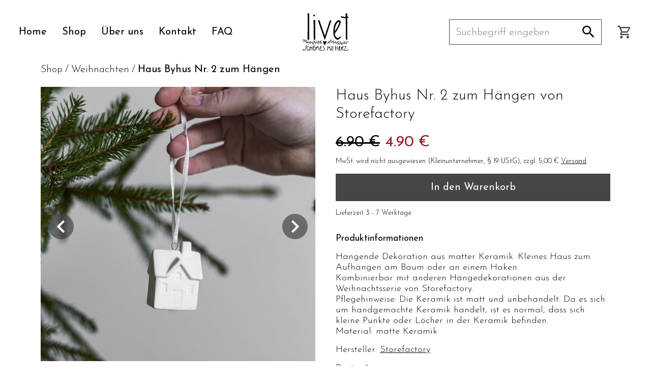

--- FILE ---
content_type: text/html; charset=utf-8
request_url: https://livet-laden.de/produkte/weihnachten/haus-byhus-nr.-2-zum-haengen-1272
body_size: 26725
content:
<!DOCTYPE html><html lang="de" class="__className_a8383b"><head><meta charSet="utf-8"/><meta charSet="utf-8"/><meta name="viewport" content="width=device-width, initial-scale=1"/><meta name="viewport" content="width=device-width, initial-scale=1"/><link rel="preload" href="/_next/static/media/accc82dc8525882b-s.p.woff2" as="font" crossorigin="" type="font/woff2"/><link rel="preload" as="image" href="https://images.livet-laden.de/_img/RPgIToxeAipum0h-KR46WiiRWwlPPjcKlH4YroKr_T4/fit/725/725/no/1/czM6Ly9saXZldC82NTQ5Mzc1NzEwOTQ1ODE3MTY2.jpg"/><link rel="preload" as="image" href="https://images.livet-laden.de/_img/H2Ub-ZcK1uRXGrcQw3XeI-S_dUjVaPLUfXb9LTd1DMY/fit/725/725/no/1/czM6Ly9saXZldC81NDI4NjU4OTcwNzQxNDQ5ODAz.jpg"/><link rel="preload" as="image" href="https://images.livet-laden.de/_img/3GPdySVWyNlYD246nt1FvvV4ZkZj-EfIGMWYDI-WJyQ/fit/725/725/no/1/czM6Ly9saXZldC83MTYwOTAyMTIwMDU4NzYzNzY2.jpg"/><link rel="stylesheet" href="/_next/static/css/47c62125c212be58.css" data-precedence="next"/><link rel="stylesheet" href="/_next/static/css/b8e302d41b271438.css" data-precedence="next"/><link rel="preload" as="script" fetchPriority="low" href="/_next/static/chunks/webpack-705b468652d5dc1d.js"/><script src="/_next/static/chunks/1dd3208c-89ca4542a5871ec6.js" async=""></script><script src="/_next/static/chunks/16-9ecf1d4a528e82c9.js" async=""></script><script src="/_next/static/chunks/main-app-e556a28f4fe367e4.js" async=""></script><script src="/_next/static/chunks/224-bb5b4a14fd26c5d7.js" async=""></script><script src="/_next/static/chunks/56-e78546ab95720cf4.js" async=""></script><script src="/_next/static/chunks/47-fa87af5a02493cbb.js" async=""></script><script src="/_next/static/chunks/642-3b65aea436f3b988.js" async=""></script><script src="/_next/static/chunks/317-145c4f56bd9b6850.js" async=""></script><script src="/_next/static/chunks/822-f5b846e74bc3c507.js" async=""></script><script src="/_next/static/chunks/88-7dc80b71cf1f5469.js" async=""></script><script src="/_next/static/chunks/286-845d4346d6b01d84.js" async=""></script><script src="/_next/static/chunks/app/layout-425fd886f16f8c03.js" async=""></script><script src="/_next/static/chunks/120-6ef0e93404aa9fa3.js" async=""></script><script src="/_next/static/chunks/426-7b94b9d20a8db6bb.js" async=""></script><script src="/_next/static/chunks/787-577ca8c4f51959c9.js" async=""></script><script src="/_next/static/chunks/app/produkte/%5Bcategory%5D/%5Bslug%5D/page-a0b4f6aafbc24a9f.js" async=""></script><script src="/_next/static/chunks/app/loading-3e07df68b285414a.js" async=""></script><script src="/_next/static/chunks/app/error-14271ddd10f526d5.js" async=""></script><script src="/_next/static/chunks/app/not-found-fce06e1621cfac90.js" async=""></script><link rel="apple-touch-icon" sizes="180x180" href="/favicon/apple-touch-icon.png"/><link rel="icon" type="image/png" sizes="32x32" href="/favicon/favicon-32x32.png"/><link rel="icon" type="image/png" sizes="16x16" href="/favicon/favicon-16x16.png"/><link rel="manifest" href="/site.webmanifest"/><title>Haus Byhus Nr. 2 zum Hängen von Storefactory, online kaufen bei livet</title><meta name="description" content="Haus Byhus Nr. 2 zum Hängen von Storefactory - Weihnachten - Deko und Geschenkeartikel bei livet günstig online bestellen"/><meta name="robots" content="index, follow, archive"/><meta name="next-size-adjust"/><script src="/_next/static/chunks/polyfills-c67a75d1b6f99dc8.js" noModule=""></script><style data-styled="" data-styled-version="5.3.11">.jjnFfU{display:-webkit-box;display:-webkit-flex;display:-ms-flexbox;display:flex;width:100%;max-width:119.4rem;margin:0 auto;padding:0 3.7rem;}/*!sc*/
data-styled.g39[id="sc-ab0d528-1"]{content:"jjnFfU,"}/*!sc*/
.dcCUdT{display:-webkit-box;display:-webkit-flex;display:-ms-flexbox;display:flex;-webkit-flex-direction:column;-ms-flex-direction:column;flex-direction:column;width:100%;padding-top:17.5rem;}/*!sc*/
.dcCUfO{display:-webkit-box;display:-webkit-flex;display:-ms-flexbox;display:flex;-webkit-flex-direction:column;-ms-flex-direction:column;flex-direction:column;width:100%;padding-top:12.5rem;}/*!sc*/
data-styled.g95[id="sc-f2c86ad-0"]{content:"dcCUdT,dcCUfO,"}/*!sc*/
.dIkGDU{display:-webkit-box;display:-webkit-flex;display:-ms-flexbox;display:flex;-webkit-align-items:center;-webkit-box-align:center;-ms-flex-align:center;align-items:center;-webkit-box-pack:center;-webkit-justify-content:center;-ms-flex-pack:center;justify-content:center;height:100%;width:100%;}/*!sc*/
.dIkGDU svg{height:100%;width:100%;}/*!sc*/
data-styled.g97[id="sc-37dd6d56-0"]{content:"dIkGDU,"}/*!sc*/
.kiUlfi{position:absolute;display:block;height:0.3rem;background-color:var(--color-black);width:100%;-webkit-transform-origin:center center;-ms-transform-origin:center center;transform-origin:center center;will-change:transform,opacity,left,width,background-color;-webkit-transition:0.3s cubic-bezier(0.83,0,0.17,1);transition:0.3s cubic-bezier(0.83,0,0.17,1);-webkit-transition-property:-webkit-transform,opacity,left,width,background-color;-webkit-transition-property:transform,opacity,left,width,background-color;transition-property:transform,opacity,left,width,background-color;}/*!sc*/
data-styled.g121[id="sc-353c07aa-0"]{content:"kiUlfi,"}/*!sc*/
.hQTasD{position:relative;width:3rem;height:3rem;will-change:background-color;-webkit-transition:0.3s cubic-bezier(0.83,0,0.17,1) background-color;transition:0.3s cubic-bezier(0.83,0,0.17,1) background-color;}/*!sc*/
.hQTasD:hover .sc-353c07aa-0{background-color:var(--color-secondary);}/*!sc*/
@media (min-width:1100px){.hQTasD{display:none;}}/*!sc*/
data-styled.g122[id="sc-353c07aa-1"]{content:"hQTasD,"}/*!sc*/
.iATWbT{top:0.5rem;}/*!sc*/
data-styled.g123[id="sc-353c07aa-2"]{content:"iATWbT,"}/*!sc*/
.eSwRwy{top:1.3rem;}/*!sc*/
data-styled.g124[id="sc-353c07aa-3"]{content:"eSwRwy,"}/*!sc*/
.flcrHJ{bottom:0.5rem;}/*!sc*/
data-styled.g125[id="sc-353c07aa-4"]{content:"flcrHJ,"}/*!sc*/
.hElcNH{display:-webkit-box;display:-webkit-flex;display:-ms-flexbox;display:flex;-webkit-align-items:center;-webkit-box-align:center;-ms-flex-align:center;align-items:center;}/*!sc*/
data-styled.g126[id="sc-74581be6-0"]{content:"hElcNH,"}/*!sc*/
.esJnVg{height:3rem;width:3rem;}/*!sc*/
.esJnVg svg{color:var(--color-black);}/*!sc*/
.esJnVg:hover svg{color:var(--color-secondary);}/*!sc*/
data-styled.g127[id="sc-74581be6-1"]{content:"esJnVg,"}/*!sc*/
.CmOZt{position:relative;}/*!sc*/
data-styled.g128[id="sc-74581be6-2"]{content:"CmOZt,"}/*!sc*/
.dNcnPj{display:none;}/*!sc*/
@media (min-width:1100px){.dNcnPj{display:-webkit-box;display:-webkit-flex;display:-ms-flexbox;display:flex;-webkit-align-items:center;-webkit-box-align:center;-ms-flex-align:center;align-items:center;border:0.1rem solid var(--color-black);height:5rem;width:30rem;margin-right:3rem;}}/*!sc*/
data-styled.g129[id="sc-74581be6-3"]{content:"dNcnPj,"}/*!sc*/
.dhOVVP{width:100%;border:none;background-color:transparent;margin:1.1rem 0.6rem 0.9rem 1.2rem;font-size:2rem;}/*!sc*/
data-styled.g130[id="sc-74581be6-4"]{content:"dhOVVP,"}/*!sc*/
.fveDLA{width:4rem;height:3.3rem;margin-right:0.9rem;}/*!sc*/
.fveDLA:hover svg{color:var(--color-secondary);}/*!sc*/
data-styled.g131[id="sc-74581be6-5"]{content:"fveDLA,"}/*!sc*/
.POCLv{display:-webkit-box;display:-webkit-flex;display:-ms-flexbox;display:flex;background-color:var(--color-white);}/*!sc*/
data-styled.g133[id="sc-4dcb8a6d-0"]{content:"POCLv,"}/*!sc*/
.iBPios{margin:0 3.7rem;overflow:hidden;max-height:0rem;width:100%;will-change:max-height,margin;-webkit-transition:0.3s cubic-bezier(0.83,0,0.17,1);transition:0.3s cubic-bezier(0.83,0,0.17,1);-webkit-transition-property:max-height,margin;transition-property:max-height,margin;background:var(--color-gray);}/*!sc*/
data-styled.g134[id="sc-4dcb8a6d-1"]{content:"iBPios,"}/*!sc*/
.spxqk{margin:1.1rem 1.2rem 0.9rem;}/*!sc*/
data-styled.g135[id="sc-4dcb8a6d-2"]{content:"spxqk,"}/*!sc*/
.btaAgA{font-size:2rem;line-height:1;margin-bottom:1rem;}/*!sc*/
data-styled.g136[id="sc-4dcb8a6d-3"]{content:"btaAgA,"}/*!sc*/
.gyCbDz:hover{font-weight:400;}/*!sc*/
data-styled.g137[id="sc-4dcb8a6d-4"]{content:"gyCbDz,"}/*!sc*/
.bucaHj{display:-webkit-box;display:-webkit-flex;display:-ms-flexbox;display:flex;background-color:var(--color-white);}/*!sc*/
data-styled.g138[id="sc-1287f073-0"]{content:"bucaHj,"}/*!sc*/
.etcybA{display:-webkit-box;display:-webkit-flex;display:-ms-flexbox;display:flex;-webkit-align-items:center;-webkit-box-align:center;-ms-flex-align:center;align-items:center;margin:0 3.7rem;overflow:hidden;max-height:0rem;width:100%;will-change:max-height,margin;-webkit-transition:0.3s cubic-bezier(0.83,0,0.17,1);transition:0.3s cubic-bezier(0.83,0,0.17,1);-webkit-transition-property:max-height,margin;transition-property:max-height,margin;background:var(--color-gray);}/*!sc*/
data-styled.g139[id="sc-1287f073-1"]{content:"etcybA,"}/*!sc*/
.gsONIB{width:100%;border:none;background-color:transparent;margin:1.1rem 0.6rem 0.9rem 1.2rem;font-size:2rem;}/*!sc*/
data-styled.g140[id="sc-1287f073-2"]{content:"gsONIB,"}/*!sc*/
.ksfRSD{width:4rem;height:3.6rem;margin-right:0.9rem;}/*!sc*/
.ksfRSD:hover svg{color:var(--color-secondary);}/*!sc*/
data-styled.g141[id="sc-1287f073-3"]{content:"ksfRSD,"}/*!sc*/
.cJLVGU{display:none;}/*!sc*/
@media (min-width:1100px){.cJLVGU{display:block;}}/*!sc*/
data-styled.g142[id="sc-c74eea9f-0"]{content:"cJLVGU,"}/*!sc*/
.hviISG{display:-webkit-box;display:-webkit-flex;display:-ms-flexbox;display:flex;}/*!sc*/
data-styled.g143[id="sc-c74eea9f-1"]{content:"hviISG,"}/*!sc*/
.iKfpsj{font-size:2rem;line-height:1;}/*!sc*/
data-styled.g144[id="sc-c74eea9f-2"]{content:"iKfpsj,"}/*!sc*/
.gVGsti + .sc-c74eea9f-2{margin-left:3rem;}/*!sc*/
.gVGsti button{position:relative;top:0;right:0;-webkit-transform:translate3d(0,-25%,0);-ms-transform:translate3d(0,-25%,0);transform:translate3d(0,-25%,0);}/*!sc*/
data-styled.g145[id="sc-c74eea9f-3"]{content:"gVGsti,"}/*!sc*/
.kESpui{font-weight:400;}/*!sc*/
.kESpui:hover{-webkit-text-decoration:underline;text-decoration:underline;}/*!sc*/
data-styled.g146[id="sc-c74eea9f-4"]{content:"kESpui,"}/*!sc*/
.cWbzES{width:100%;max-width:144rem;height:12.5rem;margin:0 auto;display:-webkit-box;display:-webkit-flex;display:-ms-flexbox;display:flex;-webkit-box-pack:justify;-webkit-justify-content:space-between;-ms-flex-pack:justify;justify-content:space-between;-webkit-align-items:center;-webkit-box-align:center;-ms-flex-align:center;align-items:center;padding:0 3.7rem;background-color:var(--color-white);}/*!sc*/
data-styled.g147[id="sc-163c1483-0"]{content:"cWbzES,"}/*!sc*/
.iUoFff{width:9rem;height:7.4rem;color:#000;}/*!sc*/
data-styled.g148[id="sc-163c1483-1"]{content:"iUoFff,"}/*!sc*/
.cmWgAR{display:-webkit-box;display:-webkit-flex;display:-ms-flexbox;display:flex;-webkit-flex:1;-ms-flex:1;flex:1;}/*!sc*/
data-styled.g149[id="sc-163c1483-2"]{content:"cmWgAR,"}/*!sc*/
.cZIfLk{-webkit-box-pack:space-around;-webkit-justify-content:space-around;-ms-flex-pack:space-around;justify-content:space-around;-webkit-flex:0;-ms-flex:0;flex:0;}/*!sc*/
data-styled.g150[id="sc-163c1483-3"]{content:"cZIfLk,"}/*!sc*/
.fAnLGq{-webkit-box-pack:end;-webkit-justify-content:flex-end;-ms-flex-pack:end;justify-content:flex-end;}/*!sc*/
data-styled.g151[id="sc-163c1483-4"]{content:"fAnLGq,"}/*!sc*/
.grlRVv{height:3rem;width:3rem;}/*!sc*/
.grlRVv svg{color:var(--color-black);}/*!sc*/
.grlRVv:hover svg{color:var(--color-secondary);}/*!sc*/
data-styled.g152[id="sc-163c1483-5"]{content:"grlRVv,"}/*!sc*/
.edLXmF{margin-left:2rem;}/*!sc*/
@media (min-width:1100px){.edLXmF{display:none;}}/*!sc*/
data-styled.g153[id="sc-163c1483-6"]{content:"edLXmF,"}/*!sc*/
.euvboU{position:fixed;z-index:1001;top:0;width:100%;max-width:100vw;background-color:var(--color-white);}/*!sc*/
data-styled.g154[id="sc-57cb039a-0"]{content:"euvboU,"}/*!sc*/
.jhjHzS{display:-webkit-box;display:-webkit-flex;display:-ms-flexbox;display:flex;-webkit-flex-direction:column;-ms-flex-direction:column;flex-direction:column;-webkit-align-items:center;-webkit-box-align:center;-ms-flex-align:center;align-items:center;padding:4rem 3.7rem;}/*!sc*/
data-styled.g155[id="sc-4357ecf0-0"]{content:"jhjHzS,"}/*!sc*/
.iKWYjc{display:-webkit-box;display:-webkit-flex;display:-ms-flexbox;display:flex;-webkit-box-pack:space-around;-webkit-justify-content:space-around;-ms-flex-pack:space-around;justify-content:space-around;}/*!sc*/
.iKWYjc svg{height:3.5rem;width:3.5rem;will-change:color;-webkit-transition:0.3s cubic-bezier(0.83,0,0.17,1) color;transition:0.3s cubic-bezier(0.83,0,0.17,1) color;}/*!sc*/
.iKWYjc svg:hover{color:var(--color-secondary);}/*!sc*/
data-styled.g156[id="sc-4357ecf0-1"]{content:"iKWYjc,"}/*!sc*/
.dawdtJ{display:-webkit-box;display:-webkit-flex;display:-ms-flexbox;display:flex;-webkit-flex-direction:column;-ms-flex-direction:column;flex-direction:column;-webkit-box-pack:space-around;-webkit-justify-content:space-around;-ms-flex-pack:space-around;justify-content:space-around;margin-top:2rem;text-align:center;}/*!sc*/
@media (min-width:800px){.dawdtJ{-webkit-flex-direction:row;-ms-flex-direction:row;flex-direction:row;}}/*!sc*/
data-styled.g157[id="sc-4357ecf0-2"]{content:"dawdtJ,"}/*!sc*/
.eVQGvk{line-height:1;margin-bottom:2rem;cursor:pointer;}/*!sc*/
.eVQGvk:hover{font-weight:400;}/*!sc*/
@media (min-width:800px){.eVQGvk{margin-bottom:0;}.eVQGvk + a{margin-left:3rem;}}/*!sc*/
data-styled.g158[id="sc-4357ecf0-3"]{content:"eVQGvk,"}/*!sc*/
.gHERYr button{position:relative;top:0;right:0;-webkit-transform:translate3d(0,-25%,0);-ms-transform:translate3d(0,-25%,0);transform:translate3d(0,-25%,0);}/*!sc*/
@media (min-width:800px){.gHERYr button{margin-left:3rem;}}/*!sc*/
data-styled.g159[id="sc-4357ecf0-4"]{content:"gHERYr,"}/*!sc*/
.hhJQNd{display:-webkit-box;display:-webkit-flex;display:-ms-flexbox;display:flex;-webkit-box-pack:space-around;-webkit-justify-content:space-around;-ms-flex-pack:space-around;justify-content:space-around;margin-top:2rem;}/*!sc*/
data-styled.g160[id="sc-4357ecf0-5"]{content:"hhJQNd,"}/*!sc*/
.fLxlOh{width:100%;height:30rem;display:-webkit-box;display:-webkit-flex;display:-ms-flexbox;display:flex;-webkit-align-items:center;-webkit-box-align:center;-ms-flex-align:center;align-items:center;-webkit-box-pack:center;-webkit-justify-content:center;-ms-flex-pack:center;justify-content:center;}/*!sc*/
data-styled.g161[id="sc-8e2d0a8b-0"]{content:"fLxlOh,"}/*!sc*/
.iNuOmO{color:#13253c;font-size:7px;position:relative;text-indent:-9999em;-webkit-transform:translateZ(0);-ms-transform:translateZ(0);transform:translateZ(0);-webkit-animation-delay:-0.16s;animation-delay:-0.16s;border-radius:50%;width:2.5em;height:2.5em;-webkit-animation-fill-mode:both;animation-fill-mode:both;-webkit-animation:bblFadInOut 1.8s infinite ease-in-out;animation:bblFadInOut 1.8s infinite ease-in-out;}/*!sc*/
.iNuOmO:before,.iNuOmO:after{content:"";position:absolute;top:0;border-radius:50%;width:2.5em;height:2.5em;-webkit-animation-fill-mode:both;animation-fill-mode:both;-webkit-animation:bblFadInOut 1.8s infinite ease-in-out;animation:bblFadInOut 1.8s infinite ease-in-out;}/*!sc*/
.iNuOmO:before{left:-3.5em;-webkit-animation-delay:-0.32s;animation-delay:-0.32s;}/*!sc*/
.iNuOmO:after{left:3.5em;}/*!sc*/
@-webkit-keyframes bblFadInOut{0%,80%,100%{box-shadow:0 2.5em 0 -1.3em;}40%{box-shadow:0 2.5em 0 0;}}/*!sc*/
@keyframes bblFadInOut{0%,80%,100%{box-shadow:0 2.5em 0 -1.3em;}40%{box-shadow:0 2.5em 0 0;}}/*!sc*/
data-styled.g162[id="sc-8e2d0a8b-1"]{content:"iNuOmO,"}/*!sc*/
.dliyWR{display:-webkit-box;display:-webkit-flex;display:-ms-flexbox;display:flex;padding:0 3.7rem;}/*!sc*/
@media (min-width:800px){.dliyWR{padding:0;}}/*!sc*/
data-styled.g219[id="sc-245fc5f6-0"]{content:"dliyWR,"}/*!sc*/
.cVgcAZ{font-size:1.6rem;}/*!sc*/
.cVgcAZ::after{content:"/";margin:0 0.5rem;}/*!sc*/
@media (min-width:800px){.cVgcAZ{font-size:2rem;}}/*!sc*/
.dBOznZ{font-size:1.6rem;font-weight:400;}/*!sc*/
@media (min-width:800px){.dBOznZ{font-size:2rem;}}/*!sc*/
data-styled.g220[id="sc-245fc5f6-1"]{content:"cVgcAZ,dBOznZ,"}/*!sc*/
.gmVrko{width:100%;}/*!sc*/
@media (min-width:800px){.gmVrko{width:calc(((100% - 4rem) / 2));margin-right:2rem;}}/*!sc*/
data-styled.g221[id="sc-91db055-0"]{content:"gmVrko,"}/*!sc*/
.idPWci{position:relative;}/*!sc*/
data-styled.g222[id="sc-91db055-1"]{content:"idPWci,"}/*!sc*/
.jryoPj{width:100%;height:0;padding-bottom:100%;max-width:100% !important;max-height:100% !important;}/*!sc*/
data-styled.g223[id="sc-91db055-2"]{content:"jryoPj,"}/*!sc*/
.eJieYK{object-fit:cover;object-position:center;width:100%;height:100%;position:absolute;}/*!sc*/
data-styled.g224[id="sc-91db055-3"]{content:"eJieYK,"}/*!sc*/
.kBccCA{position:absolute;top:calc(50% - 2rem);height:4rem;width:4rem;border-radius:2rem;background-color:#464646b3;color:var(--color-white);will-change:background-color;-webkit-transition:0.3s cubic-bezier(0.83,0,0.17,1) background-color;transition:0.3s cubic-bezier(0.83,0,0.17,1) background-color;}/*!sc*/
.kBccCA:hover{background-color:var(--color-primary);}/*!sc*/
@media (min-width:800px){.kBccCA{height:5rem;width:5rem;border-radius:2.5rem;}}/*!sc*/
data-styled.g225[id="sc-91db055-4"]{content:"kBccCA,"}/*!sc*/
.irvxOO{left:1.5rem;}/*!sc*/
data-styled.g226[id="sc-91db055-5"]{content:"irvxOO,"}/*!sc*/
.iUbtUt{right:1.5rem;}/*!sc*/
data-styled.g227[id="sc-91db055-6"]{content:"iUbtUt,"}/*!sc*/
.hxefSH{display:none;}/*!sc*/
@media (min-width:800px){.hxefSH{display:-webkit-box;display:-webkit-flex;display:-ms-flexbox;display:flex;-webkit-flex-wrap:wrap;-ms-flex-wrap:wrap;flex-wrap:wrap;margin-top:2rem;}}/*!sc*/
data-styled.g228[id="sc-91db055-7"]{content:"hxefSH,"}/*!sc*/
.jJWwwl{width:calc((100% - 8rem) / 5);cursor:pointer;}/*!sc*/
.jJWwwl + div{margin-left:2rem;}/*!sc*/
.jJWwwl:nth-of-type(5n + 1){margin-left:0;}/*!sc*/
.jJWwwl:nth-of-type(n + 6){margin-top:2rem;}/*!sc*/
data-styled.g229[id="sc-91db055-8"]{content:"jJWwwl,"}/*!sc*/
.dqXeCG{position:relative;height:0;padding-bottom:100%;}/*!sc*/
data-styled.g230[id="sc-91db055-9"]{content:"dqXeCG,"}/*!sc*/
.kqdiKo{object-fit:cover;object-position:center;width:100%;height:100%;position:absolute;}/*!sc*/
data-styled.g231[id="sc-91db055-10"]{content:"kqdiKo,"}/*!sc*/
.MkUka{-webkit-flex:1;-ms-flex:1;flex:1;margin-top:1.5rem;padding:0 3.7rem;}/*!sc*/
@media (min-width:800px){.MkUka{margin-top:0;margin-left:2rem;padding:0;}}/*!sc*/
data-styled.g232[id="sc-76e14c1c-0"]{content:"MkUka,"}/*!sc*/
.BLmND{font-weight:300;font-size:2.4rem;line-height:1.2;}/*!sc*/
@media (min-width:800px){.BLmND{font-size:3rem;}}/*!sc*/
data-styled.g233[id="sc-76e14c1c-1"]{content:"BLmND,"}/*!sc*/
.tgArw{font-weight:400;font-size:2.4rem;line-height:1.2;text-align:right;margin-top:1rem;}/*!sc*/
@media (min-width:800px){.tgArw{font-size:3rem;text-align:left;margin-top:2rem;}}/*!sc*/
data-styled.g234[id="sc-76e14c1c-2"]{content:"tgArw,"}/*!sc*/
.gFQOHv{font-size:1.4rem;line-height:1.3;text-align:right;margin-top:0.5rem;}/*!sc*/
.gFQOHv a{-webkit-text-decoration:underline;text-decoration:underline;will-change:color;-webkit-transition:0.3s cubic-bezier(0.83,0,0.17,1) color;transition:0.3s cubic-bezier(0.83,0,0.17,1) color;}/*!sc*/
.gFQOHv a:hover{color:var(--color-secondary);}/*!sc*/
@media (min-width:800px){.gFQOHv{text-align:left;margin-top:1rem;}}/*!sc*/
data-styled.g235[id="sc-76e14c1c-3"]{content:"gFQOHv,"}/*!sc*/
.hIBklf{width:100%;font-size:2rem;font-weight:400;line-height:1.2;background-color:var(--color-primary);padding:1.5rem 2rem;text-align:center;color:var(--color-white);will-change:background-color;-webkit-transition:0.3s cubic-bezier(0.83,0,0.17,1) background-color;transition:0.3s cubic-bezier(0.83,0,0.17,1) background-color;margin-top:1.5rem;}/*!sc*/
.hIBklf:hover{background-color:var(--color-secondary);}/*!sc*/
data-styled.g236[id="sc-76e14c1c-4"]{content:"hIBklf,"}/*!sc*/
.kyXzbj{font-size:1.4rem;line-height:1.3;margin-top:1rem;}/*!sc*/
@media (min-width:800px){.kyXzbj{margin-top:1.5rem;}}/*!sc*/
data-styled.g237[id="sc-76e14c1c-5"]{content:"kyXzbj,"}/*!sc*/
.jZMIwa{font-size:1.8rem;font-weight:400;line-height:1.2;margin-top:3rem;}/*!sc*/
data-styled.g239[id="sc-76e14c1c-7"]{content:"jZMIwa,"}/*!sc*/
.kTJwWL{font-size:1.8rem;line-height:1.2;margin-top:1.5rem;}/*!sc*/
data-styled.g240[id="sc-76e14c1c-8"]{content:"kTJwWL,"}/*!sc*/
.jzdKyM{display:inline-block;margin-right:1rem;-webkit-text-decoration:line-through;text-decoration:line-through;}/*!sc*/
data-styled.g242[id="sc-76e14c1c-10"]{content:"jzdKyM,"}/*!sc*/
.fTLEoB{color:var(--color-error);}/*!sc*/
data-styled.g243[id="sc-76e14c1c-11"]{content:"fTLEoB,"}/*!sc*/
.jHLoeR{width:100%;display:-webkit-box;display:-webkit-flex;display:-ms-flexbox;display:flex;-webkit-flex-direction:column;-ms-flex-direction:column;flex-direction:column;padding:0 3.7rem;}/*!sc*/
@media (min-width:800px){.jHLoeR{padding:0;}}/*!sc*/
data-styled.g244[id="sc-674a1c27-0"]{content:"jHLoeR,"}/*!sc*/
.Eukoc{position:relative;-webkit-box-pack:space-around;-webkit-justify-content:space-around;-ms-flex-pack:space-around;justify-content:space-around;padding:0;}/*!sc*/
@media (min-width:800px){.Eukoc{padding:0 3.7rem;}}/*!sc*/
data-styled.g247[id="sc-13543103-0"]{content:"Eukoc,"}/*!sc*/
.jCSLgR{width:100%;}/*!sc*/
data-styled.g248[id="sc-13543103-1"]{content:"jCSLgR,"}/*!sc*/
.hLHqAW{display:-webkit-box;display:-webkit-flex;display:-ms-flexbox;display:flex;-webkit-flex-direction:column;-ms-flex-direction:column;flex-direction:column;margin-top:2.2rem;}/*!sc*/
@media (min-width:800px){.hLHqAW{-webkit-flex-direction:row;-ms-flex-direction:row;flex-direction:row;}}/*!sc*/
data-styled.g249[id="sc-13543103-2"]{content:"hLHqAW,"}/*!sc*/
</style></head><body><div class="sc-57cb039a-0 euvboU"><nav class="sc-163c1483-0 cWbzES"><div class="sc-163c1483-2 cmWgAR"><button type="button" class="sc-353c07aa-1 hQTasD"><i class="sc-353c07aa-0 sc-353c07aa-2 kiUlfi iATWbT"></i><i class="sc-353c07aa-0 sc-353c07aa-3 kiUlfi eSwRwy"></i><i class="sc-353c07aa-0 sc-353c07aa-4 kiUlfi flcrHJ"></i></button><button class="sc-163c1483-5 sc-163c1483-6 grlRVv edLXmF"><span class="sc-37dd6d56-0 dIkGDU"><svg xmlns="http://www.w3.org/2000/svg" viewBox="0 0 24 24"><path fill="currentColor" d="M9.5 3A6.5 6.5 0 0116 9.5c0 1.61-.59 3.09-1.56 4.23l.27.27h.79l5 5-1.5 1.5-5-5v-.79l-.27-.27A6.516 6.516 0 019.5 16 6.5 6.5 0 013 9.5 6.5 6.5 0 019.5 3m0 2C7 5 5 7 5 9.5S7 14 9.5 14 14 12 14 9.5 12 5 9.5 5z"></path></svg></span></button><div class="sc-c74eea9f-0 cJLVGU"><ul class="sc-c74eea9f-1 hviISG"><li class="sc-c74eea9f-2 sc-c74eea9f-3 iKfpsj gVGsti"><a class="sc-c74eea9f-4 kESpui" href="/">Home</a></li><li class="sc-c74eea9f-2 sc-c74eea9f-3 iKfpsj gVGsti"><a class="sc-c74eea9f-4 kESpui" href="/kategorien">Shop</a></li><li class="sc-c74eea9f-2 sc-c74eea9f-3 iKfpsj gVGsti"><a class="sc-c74eea9f-4 kESpui" href="/ueber-uns">Über uns</a></li><li class="sc-c74eea9f-2 sc-c74eea9f-3 iKfpsj gVGsti"><a class="sc-c74eea9f-4 kESpui" href="/kontakt">Kontakt</a></li><li class="sc-c74eea9f-2 sc-c74eea9f-3 iKfpsj gVGsti"><a class="sc-c74eea9f-4 kESpui" href="/faq">FAQ</a></li><li class="sc-c74eea9f-2 sc-c74eea9f-3 iKfpsj gVGsti"></li></ul></div></div><div class="sc-163c1483-2 sc-163c1483-3 cmWgAR cZIfLk"><a href="/"><span class="sc-37dd6d56-0 dIkGDU sc-163c1483-1 iUoFff"><svg xmlns="http://www.w3.org/2000/svg" viewBox="0 0 391.523 319.891"><path fill="currentColor" d="M55.388 313.761c-2.392 2.343-4.735 4.659-8.3 5.27-4 .685-6.743-.149-8.408-3.667-1.926-4.07-3.659-8.28-2.544-13.043.626-2.673.894-5.427 1.413-8.128a24.088 24.088 0 013.665-8.635 9.165 9.165 0 015.487-4.2 2.41 2.41 0 012.973 1.265 1.842 1.842 0 01-1.347 2.7c-4.147 1.075-6.036 4.086-7.183 7.837a38.232 38.232 0 00-2.167 10.95 29.009 29.009 0 00.164 4.12c.671 4.87 3.711 6.752 8.423 5.216a13.952 13.952 0 006.92-5.253c1.5-.981 3-1.936 3.467.933l-1.131 2.519c-.913.41-.564 1.675-1.432 2.116zM96.693 267.593c-.964-.193-1.894-.292-2.359.868a2.032 2.032 0 00-.757 1.934c.25 1.806.534 3.606.8 5.409.294 1.536 1.324 1.291 2.38.983q-.03-4.6-.064-9.194zM101.682 273.878c-.011-1.364-.057-2.728-.088-4.091-2.263-2.629-3.789-2.462-4.391 1.163.585 1.411.211 3.345.94 4.674l-.016 1.179c.73.859 1.447 1.844 2.437.26a3.819 3.819 0 001.118-3.185zM80.358 280.635c0-.47-.563-.994-.97-1.381a1.331 1.331 0 00-1.026-.284c-.328.061-.824.365-.865.622a9.366 9.366 0 00-.16 2.869 17.556 17.556 0 01-.972 8.614c-2.674.308-5.341.7-8.024.9-2.1.153-3.163-1.078-3.377-3.107a10.1 10.1 0 00.009-4.73l-.014-1.172c.325-1.409.528-2.783-1.08-3.615v.008c-.094-.713-.578-.974-1.221-1.052a2.344 2.344 0 00.054 1.161l-.014.027a2.755 2.755 0 00-1 2.53q-.092 4.018-.193 8.036l-2.415.018-1.185-.053c-1.734.9-1.739 1.3-.028 2.42h-.01a2.193 2.193 0 002.212 1.339 1.684 1.684 0 00.246.9 4.247 4.247 0 01.491-.016 8.309 8.309 0 01.066 1.454c-.253 4.319.556 8.681-.5 12.971a1.222 1.222 0 01-.075 1.031c-1.015 1.408-.493 3.022-.6 4.549-.283 4.1 1.294 5.484 5.148 3.472.919-2.31.286-4.662.2-7a81.191 81.191 0 01-.229-8.813c.372-5.115-.552-5.32 5.087-5.638 1.367-.078 2.723-.351 4.089-.43 2.435-.14 2.9.2 2.856 2.434-.083 4.126-.355 8.249-.445 12.375-.042 1.942.129 3.892.264 5.834.035.5.432.643.863.449.171-.077.4-.095.513-.219a4.623 4.623 0 00.953-3.314c.111-4.321.169-8.642.248-12.964 2.267-6.634 1.163-13.462 1.104-20.225zm-3.571 10.258a.988.988 0 01-.413.179zM106.031 17.671a7.783 7.783 0 01-7.676 7.934c-3.6.2-6.609-3-6.792-7.247a7.874 7.874 0 017.642-7.847c3.993.026 6.707 2.873 6.826 7.16zM239.652 311.502c-3.135-7.39-4.967-15.023-4.24-23.116.086-.959.459-1.891.559-2.849.075-.724.189-1.595-.768-1.942a1.438 1.438 0 00-1.55.445c-1.411 1.328-2.844 2.631-4.269 3.944-1 .41-.73 1.651-1.458 2.24-1.049 1.093-1.382 3.225-3.666 2.526l.007-.016a5.477 5.477 0 00-1.04-1.344l-.008-.011c-.762-.553-.473-1.843-1.533-2.188-1.356-1.579-2.719-3.152-4.064-4.741a4 4 0 00-3.615-1.2c-2.12 10.77-2.631 21.815-5.513 32.46a1.656 1.656 0 00.721 1.4 1.813 1.813 0 001.605-.122 6.21 6.21 0 002.861-4.248c.795-5.832 1.715-11.648 2.6-17.468.228-1.5-.476-3.754 1.117-4.282 1.97-.652 2.659 1.764 3.733 3a8.643 8.643 0 011.881 4.267 12.131 12.131 0 00.735 2.819 1.864 1.864 0 001.331.95 1.759 1.759 0 001.424-.791c.6-1.446.959-2.985 1.464-4.471a7.728 7.728 0 012.439-3.953 2.574 2.574 0 011.511-.585c.75.043.724.832.7 1.358-.331 7.162 1.758 13.989 2.86 20.952.492 3.11 2.15 4.975 5.4 5.194 2.666-3.205.831-5.737-1.224-8.228zM246.573 317.28l.041-.116-.025.014-.016.102z"></path><path fill="currentColor" d="M246.767 293.8l.013.009c.052-1.064-.149-1.972-1.365-2.254l-.341-.69-.5.63a1.384 1.384 0 00-1.266 1.17c.033 2.55.029 5.1.11 7.65s.578 5.08-.066 7.613c-1.128 2.094-.917 4.467-1.027 6.671-.141 2.827 1.167 4.524 4.267 2.579 1.457-7.785 1.068-15.578.175-23.378zm-2.24-2.249zM109.227 294.093c-1.567-8.059-6.081-11.383-14.268-11.431-4.119-.024-5.7 1.989-7.02 5.479-1.794 4.749-.267 9.732-1.615 14.423a10.925 10.925 0 002.345 10.889l3.489 3.53c7.812 4.947 13 3.44 16.452-4.776l-.036.05c3.473-5.94 1.833-12.084.653-18.164zm-2.622 7.548c-.188 3.508-.361 7.017-2.442 10.1-2.119 3.137-7.14 4.371-10.366 2.334a6.121 6.121 0 01-1.8-2.233 9.429 9.429 0 01-.88-5.712c.524-4.845 1-9.707 1.861-14.5.75-4.193 5.306-5.5 8.478-2.561a15.108 15.108 0 015.151 12.568zM189.121 304.132a4.392 4.392 0 00-1.195-3.873.688.688 0 00-.415-.82 1.085 1.085 0 00-.913-1.121v-.006q-.571-.584-1.195-1.111l-.05-.036c-1.745-2.1-3.475-4.215-5.241-6.3-1.219-1.44-1.388-3.178-1.535-4.941-.131-1.564.887-2.5 1.834-3.493.534-.561 1.085-1.185.493-2.015a2.678 2.678 0 00-2-1.047 3.23 3.23 0 00-3.1 1.257c-2.8 3.6-2.782 6.024-.868 9.126a14.1 14.1 0 003.781 4.42 4.425 4.425 0 012.11 2.693l2.218 1.458a1.575 1.575 0 00.977 1.316 6.023 6.023 0 001.184 3.22 1.318 1.318 0 00.173.2l-.028 4.713a.376.376 0 00-.063.621l-.907 1.748-.067.115a2.911 2.911 0 00-1.485 1.966 3.325 3.325 0 00-2.226 1.391c-2.5.376-5.031.609-7.482 1.189a2.508 2.508 0 00-1.781 2.733c.089 1.4 1.058 1.978 2.3 2.215 2.362.451 4.655-.35 6.989-.407l1.333-1.909a1.627 1.627 0 001.258-1.275 1.53 1.53 0 001.087-1.261 1.5 1.5 0 001.054-1.262q-.523.613-1.045 1.228c.3-.452.714-.807 1.049-1.23l.031-.04a2.4 2.4 0 001.459-2.123 1.363 1.363 0 00.9-1.369l.011-.023a3.584 3.584 0 001.3-3.454 1.566 1.566 0 00.055-2.493z"></path><path fill="currentColor" d="M185.397 297.199l1.195 1.111a1.329 1.329 0 00-1.195-1.111zM39.046 273.893a1.828 1.828 0 00-1.61-1.511c-1.582-.238-3.145-.246-4.326 1.126a1.23 1.23 0 00-1.271 1.149 19.25 19.25 0 00-4.8 12.233c-.112 3.693-.572 7.375-.791 11.067-.329 5.561-2.423 10.162-7.056 13.449a8.515 8.515 0 01-8.64 1.036 12.038 12.038 0 01-2.83-.213c-.192-.078-.381-.159-.572-.239-.031-.208-.07-.414-.088-.624a9.136 9.136 0 01-1.007-.173 2.688 2.688 0 00-1.3-2.218l-.012-.024a1.749 1.749 0 00-1-1.566.8.8 0 00-.317-.779c-.216-1.271-.981-2.223-2.235-2.08-1.616.184-1.118 1.63-1.124 2.693 0 .566.022 1.133.035 1.7a2.706 2.706 0 00.879.262 5.282 5.282 0 002.526 4.546 1.388 1.388 0 001.107 1.266 1.731 1.731 0 001.229 1.323c3.572 3.167 7.461 3.922 11.722 1.471a18.742 18.742 0 005.422-4.393 34.639 34.639 0 007.642-16.223c1.027-6.159 1.792-12.362 2.672-18.545a1.707 1.707 0 00.97-1.586l.01-.016c.407-.375.792-.773 1.192-1.156.779-.094 1.57-.134 2.333-.3a1.443 1.443 0 001.24-1.675zm-7.206.763l1.27-1.147a8.036 8.036 0 01-1.27 1.146zM143.012 315.038c-1.324-2.35-2.533-4.765-3.784-7.155-1.539-2.942-2.7-5.982-2.4-9.394l.039.007a.961.961 0 00-.985-.169l.016-.069c.009 0 .014.011.022.016a6.871 6.871 0 00-.111-1.824 9.685 9.685 0 00-.21-1.927 15.463 15.463 0 00-.58-1.395c-.532-1.219-.262-2.581-.673-3.822-.807-1.678-1.115-3.579-2.267-5.107-.742-.559-1.454-1.164-2.232-1.668a2.263 2.263 0 00-3.424.5 4.179 4.179 0 00-1.076 1.176l-.047.065c-.569.416-.7 1.185-1.288 1.588a1.484 1.484 0 00-.95.909l.056-.089a7.133 7.133 0 00-2.412 3.565l.015.014c-2.116 1.477-2.932.237-3.44-1.643-.535-1.133-.925-2.328-1.4-3.488a.916.916 0 00-.335-.861c-2.788.461-1.195 2.258-1.1 3.6l.214 3.346c1.279 2.311-.153 4.973.951 7.306a.721.721 0 00.015.719c-1.125 2.335.3 5-.953 7.321l-.166 2.234c-1.327 2.113-1.021 4.51-1.131 6.82a1.368 1.368 0 001.451 1.478 2.279 2.279 0 001.489-.721c.994-1.125.849-2.524.673-3.894a.81.81 0 00.12-.882c1.215-1.929 1.141-4.05.916-6.192 1.3-2.726 1.308-5.972 3.375-8.389a2.91 2.91 0 011.365-2.322 1.568 1.568 0 011.117-1.259 6.17 6.17 0 013.445-2.519c2.006-.989 2.026-.984 2.917 1.191a4.437 4.437 0 01.782.322l.008.006a1.815 1.815 0 00.006 2.339l.977 1.412.438-.337c.011.011.017.022.028.033l-.466.3c.058 1.641.056 3.3 1.347 4.579a3.158 3.158 0 001.047 2.548c.839 5.119 3.789 9.326 5.991 13.856a2.4 2.4 0 002.459 1.189c.325-1.088.828-2.113.151-3.313zm-28.509.27c.015.03.038.059.054.088l-.054.065zm2.11-2.387a1.432 1.432 0 01.372-.448zm17.064-12.443c0 .015 0 .032.007.047l-.324.234zM391.512 308.217a2.051 2.051 0 00-.7-1.447 1.7 1.7 0 00-1.562.278c-1.121 1.088-2.123 2.3-3.135 3.5-3.479 4.111-8.126 5.3-13.186 4.879-4.278-.356-8.514-1.2-12.77-1.831-1.278-.188-1.362-1.182-1.473-2.162 1.832-1.625 2.685-3.813 3.472-6.039a1.179 1.179 0 00.941-1.141l-.94 1.14a8.14 8.14 0 00.94-1.139.705.705 0 00.385-.778 1.751 1.751 0 00.856-1.591.9.9 0 00.279-.911 5.568 5.568 0 01.949-1.521l.064-.105a2.373 2.373 0 001.248-2.222 2.949 2.949 0 001.344-2.242 1.259 1.259 0 00.786-1.255q-.4.6-.8 1.208c.252-.413.516-.817.8-1.208a.766.766 0 00.4-.782 2.82 2.82 0 001.141-2.736 2.936 2.936 0 001.06-2.432c.752-1.575 1.557-3.128 2.223-4.739a1.851 1.851 0 00-.114-1.59c-.265-.319-1.269-.519-1.5-.3-3.11 2.98-6.849 2.254-10.533 1.919a30.015 30.015 0 00-4.036-.289 1.475 1.475 0 00-1.322 1.64c.032.52.273 1.332.635 1.478 3.4 1.373 6.822 3.016 10.523.86a3.022 3.022 0 01.592.292 26.505 26.505 0 00-.592-.292l.437 2.143a2.728 2.728 0 00-1.066 2.426.5.5 0 00-.139.679l-.8 1.63a.923.923 0 00-.333.907 4.43 4.43 0 01-.857 1.459.778.778 0 00-.351.812l-1.042 1.594a2.542 2.542 0 00-1.281 2.3 2.878 2.878 0 00-1.174 2.373 16.985 16.985 0 00-3.449 7.136l-2.14 2.417c-.93.559-.758 1.689-1.277 2.461l.11-.029a2.04 2.04 0 00.427 2.135 3.889 3.889 0 003.063 1.46c8.25-.454 16.52 2.133 24.756-.166a9.256 9.256 0 006.838-6.146 4.691 4.691 0 012.041-2.3 6.485 6.485 0 00.262-1.733zm-23.53-19.443q.178-.192.32-.35a3.314 3.314 0 01-.32.35zM299.324 314.443a32.893 32.893 0 01-.132-12.734 17.947 17.947 0 00.118-3.485c.048-5.049-.014-10.1.17-15.143a15.385 15.385 0 00-1.245-6.8c-1.3.113-2.254.6-2.191 2.115.119 2.922.323 5.842.363 8.765.082 5.927.018 5.965-5.986 6.967a19.229 19.229 0 01-2.315.285c-2.643.112-3.592-.694-3.726-3.276-.1-1.946-.135-3.9-.077-5.85.077-2.585-.808-4.972-1.391-7.42a1.084 1.084 0 00-.867-.584c-.532.041-1.317.172-1.512.53a7.069 7.069 0 00-.854 2.726 27 27 0 00.827 8.1c-.914 1.654-1.136 3.846-3.708 4.135-.8.091-.582 1.22-.685 1.923a9.321 9.321 0 001 .089 5.011 5.011 0 01.181.849q1.083.2 2.168.392c.165 1.549.457 3.1.471 4.647.044 5.082-.015 10.165-.032 15.248-.007 2.084.646 3.157 2.21 3.645.919.287 2.193-.443 2.208-1.3.009-.581-.091-1.164-.137-1.746-.45-5.667 0-11.327.17-16.988.038-1.286.648-2.324 2.082-2.36a47.135 47.135 0 008.157-.822c.889-.18 1.382.552 1.47 1.4a21.51 21.51 0 01.075 2.342c-.028 5.286-.105 10.572-.087 15.858.009 2.5.294 2.624 3.318 1.965a20.589 20.589 0 00-.043-3.473zM259.76 318.438l-.057.024c-.009.018-.014.035-.023.053zM266.935 287.465a8.814 8.814 0 00-6.256.244h-.01l-.285-.154-.281.16a2.2 2.2 0 00-.453-.225 14.075 14.075 0 00-4.474-.93 1.5 1.5 0 00-1.329-.918l-.089-.068a2.3 2.3 0 00-2.046-1.5 27.451 27.451 0 00-2.211-2.473 2.762 2.762 0 00-3.188-.469c-1.125.613-1.188 1.825-.849 3.012.1.364.188.734.282 1.1a2.4 2.4 0 001.218 1.322 1.2 1.2 0 001.576.519 6.85 6.85 0 00.676.607c.389.259.776.5 1.181.731l.02.012c.04.14.067.284.116.421l.747.093a7.732 7.732 0 01.757.525c.163.134.317.279.482.41.3.3.586.613.882.911.145.157.282.329.423.488.271.352.537.719.8 1.073a3.87 3.87 0 01.407 1.27l.066 3.457c-.087 1.95-.341 3.892-.6 5.828.019 4.023.116 8.063-.022 12.094-.145 4.241 1.733 5 5.226 3.458 1.308-2.591.811-5.052-.566-7.448-1.4-3.8.576-8.047-1.529-11.76l-.059-7.621c1.292-1.124 2.859-1.064 4.434-1.1 1.745-.044 3.541.054 5.14-.845.3-.169.693-.653.633-.889-.123-.5-.43-1.214-.819-1.335zM390.944 240.13c-2.419-1.657-2.419-1.657-4.91-.037a9.782 9.782 0 00-1.527 2.671 4.962 4.962 0 00-.117 1.118c-.149.042-.3.086-.445.125q-.6.581-1.189 1.163a6.681 6.681 0 01-3.47 2.42 2.95 2.95 0 01-1.7 2.093c-1.342.664-2.615 1.469-3.917 2.213a3.344 3.344 0 01.041-2.591 20.5 20.5 0 00.579-3.141l1.04-1.32c.661-4.321.466-4.579-3.267-4.3-1.286 1.878-1.644 3.744.07 5.584l-1.106 4.857a7.96 7.96 0 01-4.614 3.27c-2.542.839-5.1 1.615-7.658 2.419l-2.081.2c-.842-.249-1.872-.141-2.282-1.206l4.916-5.717c.786-.54 1.593-1.053 2.351-1.628a2.016 2.016 0 00.777-2.515c-.44-1.065-1.414-1.118-2.4-1.027-.38.035-.757.108-1.135.164l-1.184 3.276c-1.549.462-3.055.867-2.919-1.667a1.727 1.727 0 00-.32-.4c2.326 0 2.63-1.935 3.13-3.678-.8-3.166-.931-3.26-4.418-3.1-.788 1.817.094 3.727-.309 5.566q-.156 0-.221.49a.634.634 0 00.311.61 6.016 6.016 0 00-1 1.386 52.892 52.892 0 00-.227 5.59 5.615 5.615 0 01-1.349 3.56l-3.159 1.527c-2.15.022-4.3.078-6.452.052-.9-.012-2.166.445-2.456-.815-.123-.535.671-1.278 1.041-1.93.192-.338.368-.685.551-1.027a30.976 30.976 0 003.142-2.4 1.463 1.463 0 00.1-2.074 4.664 4.664 0 00-1.878-1.139 1.79 1.79 0 00-2.357.986c-.293.086-.586.17-.881.252.468 3.387-1.617 5.118-3.975 7.1-3.4 2.863-6.467.988-9.665.469a2.421 2.421 0 01.967-2.267c1.518-1.487 3.1-2.911 4.629-4.386a2.341 2.341 0 00.408-3.116 2.386 2.386 0 00-3.56.286 24.637 24.637 0 00-1.427 3.123c-.387.828-1.162.918-1.954.937l-.015-6.084c.868-1.263 1.824-2.477 2.584-3.8 1.055-1.839.092-3.059-2.367-3.085a5.035 5.035 0 00-1.13.248 1.884 1.884 0 01-.16.834c-.4.628-1.118 1.24-1.152 1.889-.154 2.889-.135 5.79-.131 8.686a3.647 3.647 0 001.1 2.6c-.077 2.172-1.945 2.618-3.366 3.5a42.486 42.486 0 01-5.691-1.038c-3.9-1.094-7.89-1.885-11.843-2.8a3.812 3.812 0 00-3.258-.11 1.635 1.635 0 00.1-.364c-.072-.241-.143-.482-.217-.722a4.709 4.709 0 00-.95-1.154c-.075-.056-.149-.117-.223-.177.24-.543.629-1.036.888-1.574v-.072a3.753 3.753 0 001.463.573 5.754 5.754 0 002.44-.713c2.981-1.178 5.793-3.539 9.265-1.261.255.167.766.016 1.134-.08a2 2 0 001.52-1.609 1.84 1.84 0 00-.917-2 3.987 3.987 0 00-2.2-.415c-2.306.358-4.675.5-6.829 1.542-.047-1.75 1.917-2.34 2.237-3.884a2.748 2.748 0 00-.626-2.662 1.885 1.885 0 00-2.1-.466 2.154 2.154 0 00-1.659 2.09c.063 1.308.63 2.6.009 3.908l-2.594 2.392a8.2 8.2 0 00-1.174 1.028h-.007a9.394 9.394 0 00-3.862 2.127l-5.311.109c-2.682-1.56-5.921-.478-9.1-1.832 1.774-2.035 4.423-2.728 5.521-4.992.564-.5 1.341-.889 1.647-1.512a2.233 2.233 0 00-1.355-3.217 2.074 2.074 0 00-2.832 1.19 6 6 0 00.024 2.2 4.583 4.583 0 01-2.315 2.313c-1.325.669-2.576 1.486-3.859 2.239l-2.164.231c-2.449.045-4.889.038-7.1-1.257-.448-.484-.812-.511-1.094-.095a2.839 2.839 0 00-1.418-.879c-1.2-1.612-3.334-.029-4.624-1.329l.01.006a1.2 1.2 0 01-.151-1.4 2.3 2.3 0 001.3-1.126l-.055.038a1.113 1.113 0 00.5-.85.7.7 0 00.789-.268 7.153 7.153 0 002.38-2.348c1.255-3.619.165-4.876-3.532-3.508-.572 1.447-1.386 2.823-1.32 4.458-2.989 2.861-6.291 4.435-10.653 3.562-2.68-.537-5.461.088-8.171.656a9.754 9.754 0 01-4.935.192 5.854 5.854 0 012.227-4.384 4.242 4.242 0 001.823-2.885c2.071-1.969 3.681-4.583 7.3-4 1.444.233 2.394-1.1 2.78-2.565a1.862 1.862 0 00-2.038-2.172 5.864 5.864 0 00-2.925 1.828 14.275 14.275 0 01-2.266 1.842c-.877.536-1.442 1.921-3.19 1.092v-3.332a8.667 8.667 0 01-1.033-.328 1.818 1.818 0 00-2.9-.7 1.858 1.858 0 00-.582 2.555c.673 1.362 1.952 2.592 1.6 4.235a19.385 19.385 0 01-7.482 11.327c-1.618 1.254-3.854 1.736-5.85 2.459-.542.2-1.062-.246-1.262-.864 2.975-2.44 3.335-5.889 3.6-9.37a1.509 1.509 0 00-.17-.548 1.737 1.737 0 00-1.78-1.2 1.953 1.953 0 00-1.4.89 3.817 3.817 0 00-.458 2.208c.465 2.8-.626 5.328-1.2 7.947l-2.034 1.609a4.452 4.452 0 01-2.136 3.323 22.74 22.74 0 00-6.4 3.866c-1.262 1.054-3.753 1.725-2.447 3.8 1.562 2.48 3.436.065 4.961-.629 2.929-1.331 4.922-4.337 8.369-4.832a8.582 8.582 0 002.46-.329 4.924 4.924 0 012.092.28c.454.865 1.767.331 2.145 1.318a6.721 6.721 0 011.023 1.317c1.021 2.327.995 2.357 3.79 2.072a4.622 4.622 0 00.071-.573 1.062 1.062 0 00.994-.929l.063-.52a2.409 2.409 0 00-2.139-1.946 3.74 3.74 0 00-.228-.5 3.4 3.4 0 01-2.5-.99l-3.188-1.249c2.056-2.709 6.116-2.378 8.237-4.988a1.339 1.339 0 01.966-.182 15.043 15.043 0 017.279.135c.845 1.077 2.541-.059 3.291 1.265 1.649 1.187 1.349 2.9 1.407 4.617.083 2.459 1.153 2.77 3.652 1.232 1.227-1.992 1.136-2.247-1.266-3.573l-2.886-5.712c4.017-.45 7.432.735 10.915 1.185a4.5 4.5 0 013.768 3.354 2.768 2.768 0 001.13 2.442 19 19 0 01-1.015 7.05c-1.13.694-2.526 1.112-2.887 2.63a2.006 2.006 0 00.605 2.1 1.856 1.856 0 002.141.1c1.5-.706 1.618-2 1.442-3.42a13.408 13.408 0 001.249-2.514c.623-2.376 2.168-2.874 4.314-2.395h.007c.155.7.534 1.113 1.308 1.023l1.172.109a5.116 5.116 0 003.4-.113c.038-1.24.7-2.707-1.179-3.251l-2.2-.076c-2.679.03-5.232-.3-7.122-2.507a2.778 2.778 0 01.418-1.724 4.667 4.667 0 00.663-.479 2.68 2.68 0 011.234-.1c2.036.244 3.886 1.606 6.06 1a3.766 3.766 0 00.975.188c.8.942 1.934 1.006 3.032 1.173s2.247.132 3.083 1.044l3.481-.041c3.657 3.53 3.656 3.53 1.7 7.71a10.31 10.31 0 00-.444 1.065 1.635 1.635 0 001.334 2.149 14.626 14.626 0 002.855-.3 7.114 7.114 0 00.974-6.379c-.48-1.937.729-2.311 2.248-2.375.23.011.461.008.693 0 .069.136.155.262.211.4l2.14-.026a2.975 2.975 0 001.1.342 2.545 2.545 0 002.6.825c5.829 1.583 5.987 1.767 6.741 7.946.046.373.066.749.1 1.123l-1.074.756a2.408 2.408 0 00-2.38 1.022c-1.119.843-1.426 1.93-.464 2.973 1 1.083 2.08.709 2.979-.315a4.417 4.417 0 01.922-1.445 1.332 1.332 0 00.333-.855c1.346-1.042 2.65-2.195 4.568-1.7a1.012 1.012 0 00.919.236 12.138 12.138 0 011.337.886c2.491 3.391 2.491 3.391 5.625 2.264a4.456 4.456 0 00-.309-3.32 2.162 2.162 0 00-2.889-1.049 2.7 2.7 0 00-1.142.139l-2.2-.267c-1.642-1.514-4.062-2.359-4.434-5.171a11.325 11.325 0 011.7-.072c3.255.355 6.314 1.795 9.643 1.744a12.016 12.016 0 005.379 1.322 3.561 3.561 0 013.1 2.04l1.117 1.259 2.267 1.317c.06.3.133.6.217.9 2.854.117 5.587.309 7.706 2.775 1.075 1.252 2.434-.018 3.608-.511a9.293 9.293 0 00.178-1.69c-.163-2.261-.62-2.684-2.7-2.636l-6.774.162a2.9 2.9 0 01-.492-.318c-.412-.4-1.1-.8-1.141-1.244-.082-1 .817-1.071 1.591-1.122 5.657-.374 11.316-.72 16.969-1.144 1.534-.115 3.168.068 4.519-.968l2.236-.053c2.031-.068 4.119.2 5.968-.978 1.137-.06 2.279-.412 3.394.172a20.169 20.169 0 009.535 1.887c1.162 1.75 2.83 1.591 4.557 1.205a9.142 9.142 0 00.271-2.183c-.245-2.153-1.2-2.755-3.441-2.205a6.062 6.062 0 00-1.439.818c-3.037 0-3.033-.049-5.662-1.461 2.478-1.129 4.741-2.17 7.012-3.194a25.438 25.438 0 0010.588-8.16l2.243-.242c.649-.6 1.758-.231 2.294-1.078l.029-.022a3.115 3.115 0 00.146-3.603zm-17.3 11.756a1.129 1.129 0 01-.342-.118z"></path><path fill="currentColor" d="M304.525 266.262l-.923 1.445a1.582 1.582 0 00.923-1.445zM167.936 311.57a1.654 1.654 0 00-2.67-.338l.038-.022a2.415 2.415 0 01-1.448 1.118c-1.06.5-2.105 1.027-3.181 1.484-3.443 1.462-6.542.388-9.433-1.483-1.905-1.233-2.227-2.87-1.332-5.067a35.571 35.571 0 015-7.906c1.417-1.868 2.813-3.76 4.1-5.721a10.813 10.813 0 001.383-7.93 5.437 5.437 0 00-8.55-3.69 25.518 25.518 0 00-2.69 2.251c-.691 2.659-1.2 5.384-2.108 7.965a29.956 29.956 0 00.832 22.41l3.314 3.736c5.521 2.211 10.393 1.607 14.275-3.292.509-.975 1.689-1.177 2.314-2.014a1.946 1.946 0 00.156-1.501zm-19.341-13.555a26.133 26.133 0 012.762-9.314 4.184 4.184 0 013.133-2.356 3.521 3.521 0 011.635.4c.692.292.616.985.444 1.5-1.3 3.923-3.678 7.217-6.212 10.4a1.18 1.18 0 01-1.032.263c-.269-.072-.435-.508-.73-.893zM107.352 207.377a8.967 8.967 0 00.143-1.169c-.1-19.627-.272-39.254-.311-58.881-.03-14.917.122-29.834.157-44.752.031-12.76.012-25.521.013-38.282 0-1.177.054-2.36-.037-3.532a3.313 3.313 0 00-3.274-3.488c-2.526-.348-5.073-.565-7.617-.752-2.23-.164-3.044.444-3 2.5.071 3.725.452 7.444.49 11.167.171 16.883.258 33.766.393 50.649.179 22.559.208 45.122.634 67.677.207 10.993.528 21.978.237 32.972-1.27 3.74-1.046 4.266 2.268 4.545 2.31.2 4.638.26 6.957.249 2.151-.01 2.655-.5 2.9-2.744a96.651 96.651 0 00.047-16.159zm-6.965-92.06h-.169l-.05-.081.046-.1zM56.888 220.252q-.127-18.819-.144-37.639c-.012-9.99.066-19.981.063-29.972q-.008-19.077-.088-38.155c-.005-1.755.154-3.548-.815-5.156.116-1.164.326-2.328.332-3.493.025-4.687.634-9.377-.07-14.059 1.408-7.4-.3-14.815.117-22.257.28-4.994.281-10.094.088-15.166-.266-7.01.219-14.053 0-21.093-.3-9.571-.332-19.149-.48-28.725a2.312 2.312 0 00-.033-2.959l.121.046C52.52-.194 48.642.829 45.016.041c-1.3-.283-2.162.959-2.231 2.209-.164 2.943-.22 5.893-.178 8.843.142 10.415.481 20.83.5 31.245q.066 43.581-.125 87.163c-.013 2.966.9 5.9.493 8.768a96.872 96.872 0 00-.489 12.946q-.259 33.015-.363 66.03c-.006 2.676-.521 5.53 1.256 7.966a2.029 2.029 0 001.937 1.031c1.766.011 3.532.033 5.3.05 5.536.05 5.81-.299 5.772-6.04zm-7.413-40.6c-.186.008-.374.009-.561.017a.106.106 0 000-.019v-.017c.187.006.375.008.561.017zM47.457 39.708l-.007-.035c.018.017.028.038.046.054a.176.176 0 01-.039-.019zm.108-27.5a.856.856 0 01-.143.362c.138-.545.185-.671.143-.362zM350.007 314.993a88.243 88.243 0 01-10.665-9.464l-.432-.015-.431.015-.064-.088a1.309 1.309 0 00-1.021-1.269l-1.02-1.559.061-.489a26.742 26.742 0 016.622-5.074l3.988-4.456a10.34 10.34 0 002.627-4.83c.367-1.556.19-2.98-1.55-3.7-2.845-2.14-5.7-1.259-8.56-.032l-.514-.029-.474.2a2.373 2.373 0 00-2.661.946.942.942 0 00-.9.3 2.89 2.89 0 00-2.591.908c-1.893.652-1.951 2.268-1.906 3.835a118.585 118.585 0 01-2.224 24.96 30.375 30.375 0 00-.216 4.07c1.478.18 2.747-.205 3.092-1.779.608-2.779 1.044-5.6 1.552-8.4 1.028-.829 1.172-3 3.253-2.231a1.42 1.42 0 001.255 1.152l-.021.023c2.418 4.206 6.7 6.6 9.827 10.121.553.128 1.1.278 1.66.38 1.309.237 2.891.6 3.521-.854.8-1.862-1.548-1.668-2.208-2.641zm-14.53-17.029c-.381-2.376.24-4.68.639-7.012a11.549 11.549 0 01.426-1.984 6.373 6.373 0 01.722-1.012 14.047 14.047 0 001.456-1.219l.064-.147a7.548 7.548 0 012.61.3 16.935 16.935 0 012.144.788c.265.037.529.082.792.127a2.433 2.433 0 01.281.162c-2.225 4.104-5.684 7.05-9.139 10zM325.614 309.931c-.671-.446-1.437-.825-2.176-.331a25.778 25.778 0 00-3.747 2.818 5.542 5.542 0 01-4.9 1.371c-2.886-.324-4.052-2.524-2.465-5.061a82.368 82.368 0 014.842-6.672 23.883 23.883 0 004.661-10.687c.3-1.721.64-3.518-.742-5.022.054-1.347-1.062-2.127-1.556-3.21-4.87-1.725-7.369.695-8.947 5.042a48.516 48.516 0 00-2.829 12.616c-.3 3.659-.617 7.432 1.081 10.942.079 2.086 1.3 3.66 2.381 5.293a4.711 4.711 0 003.952 2.165 10.944 10.944 0 0011.038-7.212 1.577 1.577 0 00-.593-2.052zm-13.195-13.366c.839-3 1.387-6.163 4.019-8.373a8.229 8.229 0 011.048 1.762c-.031.034-.059.071-.093.1-1.978 3.493-3.256 7.361-5.693 10.611a2.552 2.552 0 01-.444.748c.09-.348.172-.7.23-1.054a28.608 28.608 0 01.933-3.794zM319.518 283.101c0 .013.013.024.018.036h.013zM245.286 63.013c.519-1.553-.02-2.275-1.549-2.359-1.568-.086-3.164.071-4.705-.16a7.763 7.763 0 00-7.28 2.728 15.637 15.637 0 01-1.5 5.616c-.9 2.369-1.685 4.785-2.438 7.2-2.608 8.382-5.119 16.793-7.779 25.157-4.321 13.581-8.736 27.132-13.088 40.7a14.986 14.986 0 00-.368 2.3c-1.388 1.282-1.611 3.089-2.094 4.763-.271.939-.336 1.941-1.156 2.629-1.641 3.63-3.636 7.17-2.9 11.407.071.067.139.123.208.181h-.065l.007.029c-1.437 1.468-1.49 3.506-2.174 5.285-1.037 2.7-1.523 5.622-3.314 8.006l-.132 3.368c-1.834 2.811-2.325 6.137-3.522 9.192-.2.513-.276 1.172-1.038 1.223-.971.065-1.234-.7-1.624-1.35a6.589 6.589 0 00-.746-.873c-1.229-4.852-2.538-9.675-5.007-14.086a9.585 9.585 0 00-.954-3.966c-1.037-2.949-2.4-5.805-2.7-8.976-2.563-3.7-3.148-8.153-4.664-12.25-.47-1.272-.8-2.536-2.033-3.3a6.659 6.659 0 00-.115-1.717c-3.492-10.568-6.981-21.137-10.552-31.678-1.127-3.331-2.577-6.552-3.723-9.877-1.648-4.785-3.153-9.62-4.72-14.434l-5.426-16.6c-.787-2.405-1.494-4.843-2.41-7.2s-2.54-3.762-5.33-3.641c-2.324.1-4.663-.155-7-.245-1.531-.059-2.378.721-1.924 1.98.587 1.63.652 3.47 1.857 4.861 2.117 6.463 4.142 12.96 6.4 19.375.89 2.53 1 5.405 2.992 7.5l.007-.012c1.289 2.2 1.282 4.852 2.492 7.078a50.936 50.936 0 003.654 10.513c.223.936.4 1.885.675 2.807.992 3.35 2.015 6.69 3.026 10.035 1.836 4.878 3.692 9.748 5.5 14.636 1.6 4.329 3.158 8.677 4.734 13.016 1.063 3.488 1.856 7.074 3.723 10.271a2.45 2.45 0 00.981 2.492c-.027 1.321-.086 2.653 1.2 3.532v.012a13.79 13.79 0 002.4 7.047v.012c-.1 1.685 0 3.31 1.343 4.571 3.64 10.844 7.178 21.724 10.992 32.507.956 2.7 1.07 5.75 3 8.093.236 1.9 1.573 3.1 2.8 4.359 1.2 1.228 2.653.871 3.058-.858a103.357 103.357 0 013.124-11.271c2.045-5.693 3.979-11.4 5.565-17.226 1.957-3 2.252-6.571 3.409-9.847q4.076-11.54 7.913-23.165 4.145-12.476 8.115-25.007c1.468-4.641 3.629-9.073 4.263-13.969a117.558 117.558 0 005.872-17.715 6.758 6.758 0 00.938-1.432q5.925-17.63 11.783-35.282a4.207 4.207 0 00.05-1.155c1.358-1.303 1.399-3.18 1.949-4.83zm-21.1 60.068l.022.017c-.001-.005-.01-.013-.018-.017zM202.877 238.154c-2.085-1.59-4.347-1.413-7.036.438a11.04 11.04 0 00-3.461 3.93l-2.944 2.1a39.315 39.315 0 00-3.508-5.478c-2.82-3.143-6.445-4.488-9.446.675a11.276 11.276 0 00-.77 2.794c-1.486 2.792-.388 5.144 1.263 7.4.148 3.25 1.79 5.963 3.12 8.8 2.161 4.611 5.353 8.677 7.115 13.5a1.971 1.971 0 001.257 1.1 1.7 1.7 0 001.829-1.144q2.988-6.379 6.006-12.744c1.9-1.473 2.688-3.648 3.611-5.736 2.489-2.092 3.693-5.057 5.122-7.822 1.421-2.748.418-5.848-2.158-7.813zM391.061 31.556a6.466 6.466 0 01-.043-1.176 4.847 4.847 0 00-4.906-2.392c-1.328.094-2.512 1.181-4.109.455-.812-3.142-.28-6.463-.429-9.74-.075-1.658.353-3.371-.548-4.921a3.592 3.592 0 00.769-1.258c-.477-3.8 1.477-7.787-.885-11.447-3.067.932-6.211.288-9.314.465-3.27.188-4.191 1.16-4.06 4.349.249 6.066.575 12.129.837 18.2a21.088 21.088 0 01-.095 3.51c-.264 2.107-.942 2.754-2.956 2.922-1.17.1-2.35.1-3.525.09a72.141 72.141 0 01-14.552-1.549c-5.354-1.166-10.806-1.8-15.8-4.273a6.648 6.648 0 00-2.311-.217c-.716 2.24-1.47 4.469-2.138 6.724-.547 1.846-.01 3.392 1.672 3.832 5.093 1.334 9.851 4.118 15.368 3.667a13.42 13.42 0 006.109 1.659c5.276.222 10.473 1.6 15.822.958 1.589-.192 2.511.845 2.674 2.488.135 1.367.18 2.747.185 4.122.024 6.482-.035 12.964.037 19.445.188 16.894.509 33.787.571 50.681.01 2.736.279 5.465.154 8.194-.422 9.211.362 18.41.019 27.64-.386 10.392.215 20.819.31 31.231s.076 20.823.15 31.235c.016 2.155.153 4.316.369 6.461.1.992.7 2.175 1.707 2.143 2.9-.091 5.74 1.252 8.647.274 1.066-.161 2.009-.764 2.021-1.789.054-4.637.431-9.307-.84-13.866h.006l-.014-.029.014.029c.048-2.159.145-4.319.136-6.478-.033-7.665-.108-15.33-.156-23q-.108-17.092-.2-34.187c-.054-9.044-.159-18.089-.155-27.133 0-12.179.149-24.357.127-36.535-.022-12.39-.228-24.779-.241-37.168-.006-5.45-.189-5.1 4.779-6.36 4.915-1.252 6.026-1.619 4.794-7.256zm-14.062 163.526l.034.013c-.029 0-.056 0-.086.005.017-.007.035-.007.052-.018zM316.207 91.507l-.046.062.509.269zM313.807 97.366l.434.33-.425-.383c-.009.018-.009.035-.009.053zM278.813 196.602c.005.013.012.022.017.034s.027.021.044.028zM279.936 197.857c0 .01.013.018.018.028l.012.008zM62.787 243.945l-.51-.464a.929.929 0 00.51.464zM60.131 241.528z"></path><path fill="currentColor" d="M170.752 258.165c-3.292-2.774-6.508-5.68-9.99-8.159a13.219 13.219 0 01-3.871-4.008 1.11 1.11 0 01-.46-.635c.157.21.317.419.46.635-.024-1.555-.027-3.111-.076-4.666a6.383 6.383 0 013.27-6.236c.185-.332.367-.667.555-1 .751-1.323 1.795-2.688.345-4.135-1.021-1.018-2.746.073-3.711 2.252a8.939 8.939 0 00-.405 1.081q-1.308 4.449-2.6 8.9c-1.292-1.356-2.558-2.741-3.887-4.055a12.473 12.473 0 00-2.163-1.732c-.813-.506-2.4.238-2.787 1.159-.406.956.214 1.454.762 1.924 1.274 1.093 2.644 2.065 3.867 3.217.739.7 1.773 1.362 1.352 2.883-5.025-.676-10.133-.989-14.483-4.3-.5-1.211-1.331-2.263-1.23-3.747a16.29 16.29 0 00-.2-3.428 1.552 1.552 0 00-1.409-1.477 2.54 2.54 0 00-1.442.614c-.608.474-1.111 1.388-.77 2 1.338 2.376 1.165 5.739 4.017 7.127.028.77.034 1.758-.757 1.9a53.105 53.105 0 01-8.989 1.19c-1.417.006-2.84-1.322-4.26-2.046-2.137-2.036-4.462-3.879-5.4-7.011a1.576 1.576 0 00-1.821-.934 2.367 2.367 0 00-1.88 1.828 1.908 1.908 0 00.688 2.039c2.3 1.817 4.608 3.619 6.913 5.427-.034.779-.174 1.723-.964 1.781-4.407.322-8.794 1.492-13.242.483-1.187-1.737-2.891-3.207-2.585-5.713a14.486 14.486 0 01.418-2.248c.308-.885.855-1.674 1.172-2.556a2.442 2.442 0 00-.848-3.007c-.773-.566-1.913.225-2.408 1.574-.387 1.055.042 2.342-.882 3.321l-6.044-1.981a5.348 5.348 0 00-3.6-1.065c-1.325.125-2.13 1.835-1.8 3.665a2.052 2.052 0 002.871 1.738 2.42 2.42 0 001.45-1.62c3.418-.185 5.562 2.138 7.7 4.465l1.608 4.442c-4.874 1.8-9.752 1.259-14.584 1.266l-1.359-1.091h.009l-5.421-3.644a3.707 3.707 0 00-1.224-2.414c-1.229-.964-2.313-1-3.366-.128-.97.805-.965 1.7.1 3.437.171.278.577.391.875.581l6.687 3.5a3.618 3.618 0 01-.061 1.064 4.888 4.888 0 00-3.512 1.07l-5.234.194c-2.723-1.285-4.3-4-6.493-5.943a.9.9 0 01-.478-.464l.478.464c-.5-2.028-.975-4.066-1.525-6.079a4.458 4.458 0 00-.821-1.471 2.279 2.279 0 00-2.929-.589 2.16 2.16 0 00-1.49 2.133 2.2 2.2 0 001.509 2.136c.952.389 2.136.231 2.727 1.4a30.47 30.47 0 01-5.045 1.217c-1.982.121-1.971.321-2.345 3.4 2.026-1.08 3.723-3.349 6.415-2.025a7.353 7.353 0 013.4 4.657c-3.749-.151-7.564.506-11.2-1.053l-3.313-.009-2.047-.187c-1.321-1.192-2.925-1.079-4.5-1.111l-1.11-1.187a2.666 2.666 0 00-1.026-2.429c.043-2.9.363-5.375 3.982-5.656 1.53-.118 1.872-2.4.839-3.776a2.347 2.347 0 00-3.821-.261c-2.56 3.26-4.378 6.773-2.326 11.162l-.049.518a1.427 1.427 0 00-.913.422l-.4-.172-.427.054a1.428 1.428 0 00-1.373-.8.8.8 0 00-.767-.417 1.336 1.336 0 00-1.452-.871.907.907 0 00-.885-.262c-3.174-2.095-6.82-2.972-10.209-4.511-.367-.637-.753-1.262-1.1-1.914q-.831-1.578.833-2.035c.844-.233 1.677-.515 2.515-.775 1.9-.221 3.321-1.539 4.825-2.569a6.363 6.363 0 002.638-4.263 1.8 1.8 0 00-.7-1.414 1.707 1.707 0 00-1.51-.013 1.914 1.914 0 00-.93 1.316c-.033 2.394-2.062 3.045-3.22 4.446-1.24.018-2.481.077-3.719.032-.492-.017-1.138-.152-1.112-.88a3.665 3.665 0 01.451-1.562c.764-1.4 2.889-.4 3.469-2.191.411-1.795.1-2.7-1.022-2.795a2.223 2.223 0 00-2.489 1.549c-3.856 2.357-3.152 6.615-3.567 10.524-3.5-.307-6.2-1.387-7.468-5.021a10.2 10.2 0 00-1.194-1.937c.035-2.934-.066-5.886 1.288-8.6a1.63 1.63 0 00.068-1.136c-.186-.522-.445-1.2-.852-1.4a1.646 1.646 0 00-1.957.595 3.01 3.01 0 00-.586 2.172c-.048 2.15-.1 4.3-.155 6.449a2.074 2.074 0 01-1.056 1.89l-3.408-3.349a1.44 1.44 0 00-1.736-.644c.013-.019.025-.026.038-.046q.207-.34-.275-.758c-.865-.817-.928-2.041-1.389-3.062a1.9 1.9 0 00-2.682-1.119 2.265 2.265 0 00-1.28 2.806 9.447 9.447 0 00.751 1.524c.641.591 1.647.385 2.21 1.148h.007c.406.351.777.746 1.2 1.077l-.01-.018a.661.661 0 00.605.318 1.51 1.51 0 00.607.806l-.029-.017a1.9 1.9 0 001.1 1.205 1.665 1.665 0 001.15 1.123c.3.92 1.547.568 1.827 1.521l.075.086a8.814 8.814 0 012.27 3.23 23.882 23.882 0 00-3.252 1.206 2.32 2.32 0 01-.882.259c-.772.453-1.757.214-2.466.87-1.71.525-3.444.977-5.12 1.6a2.02 2.02 0 00.674 3.907 3.912 3.912 0 003.82-1.585 3.174 3.174 0 012.645-1.682c.791-.386 1.745-.261 2.457-.894a3.292 3.292 0 01.954-.189c1.395-1.035 3.181.069 4.579-.953a1.707 1.707 0 011.062.038c.365.295.659.3.894.066.455.344.977.572 1.446.89l2.827.252a4.578 4.578 0 003.689 1.041 18.393 18.393 0 007.338 3.69c-.227 1.339-1.153 1.728-2.243 2.094a7.077 7.077 0 00-4.833 4.914c-1.351 1.6-3.456 2.876-2.1 5.625 1.135.166 2.288.389 2.956-1.008a3.433 3.433 0 00.96-2.423 5.448 5.448 0 011.448-3.394 1.385 1.385 0 011-.91 2.333 2.333 0 011.006-.36c.767-1.319 3.153.429 3.332-2v-.036a1.057 1.057 0 00.135.1 1.75 1.75 0 001.683-.147 9.115 9.115 0 00.928.814 1.494 1.494 0 01.322 1.286c-1.328-.726-2.156.235-2.965 1.259v-.01a1.445 1.445 0 00-.465.866.57.57 0 00-.742.237c-.373.4-.718.824-1.082 1.232-.3 1.383-.448 2.747 1.093 3.411a1.651 1.651 0 002.258-.946c.242-.277.64-.52.7-.836.5-2.61 2.144-3.43 4.373-3.12a16.118 16.118 0 005.909.19c2.152.063 4.407-.293 6.434.278 4.089 1.151 8.192 1.065 12.327 1.022-.478 3.043-2.929 3.566-5.068 4.379-1.324.5-2.9.126-4.077 1.236-1.267-.131-2.532-.329-3.8-.374a2.572 2.572 0 00-2.576 1.788 2.2 2.2 0 00.613 2.61c.927.848 2.066 1.215 2.974.3a10.844 10.844 0 016.422-2.973c2.973-.827 6.083-1.4 7.744-4.692l-.014-.061a5.367 5.367 0 013.1-.967 67.627 67.627 0 0015.278-1.393 9.762 9.762 0 013.278-.154c.94.115 1.906-1.032 2.96-.022l-1.772 2.416a2.794 2.794 0 00-1.758 1.484l-1.433.956h-.006l-3.046.326a3 3 0 01-1.508.839l1.508-.839a1.719 1.719 0 00-1.508.84 1.026 1.026 0 00-.856.965c-.734.59-.679 1.465-.729 2.3 1.32.55 2.587.706 3.659-.565a.446.446 0 00.586-.256 4.991 4.991 0 011.17-1.019.821.821 0 01.434-.474l-.387.452v-.008c-.018.008-.032.021-.05.03l-.007.019-1.163 1a1.469 1.469 0 001.173-.956c2 .264 2.006.278 2.41 3.276-.189.323-.395.636-.563.97a1.931 1.931 0 00.278 2.559 2.009 2.009 0 002.488.344 2.3 2.3 0 001.031-2.45c-.282-1.487-.759-2.931-1.153-4.394a3.151 3.151 0 00.8-2.778l.651-2.23c.773-.463 1.787-.733 2.276-1.426 1.578-2.235 3.836-2.741 6.16-3.084 1.6-.236 3.225-.24 4.84-.331 1.437-.081 2.892-.074 4.078-1.155l2.959.015a12.251 12.251 0 01-7.766 9.169 2.011 2.011 0 00-.731 2.955c.773 1.1 2 .843 2.946.154a7.186 7.186 0 001.293-1.805 5.821 5.821 0 002.634-2.024c1.352-2.06 2.68-4.137 4.018-6.207 1.193-.875 2.077-2.254 3.668-2.481 5.088-.726 10.168-1.528 15.264-2.178 1.949-.249 1.235 1.31 1.144 2.367l-1.353 2.15-2.165 1.309a3.765 3.765 0 01-1.128 1.083l-.054.046a1.232 1.232 0 00-.3.779c-.272-.216-.587-.254-1.006.127-1.438.027-2.878.014-4.314.093a2.018 2.018 0 00-1.967 2.243 2.128 2.128 0 001.915 1.719c2.488.561 4.025-1.357 5.878-2.461.113 0 .214-.155.3-.465a.535.535 0 00-.017-.336 1.773 1.773 0 00.432.114c1.042.13 2.215.14 1.47 1.866a15.018 15.018 0 00-1.04 1.985c-.613 1.724-.253 3.144.768 3.388 1.038.248 2.326-.655 2.828-2.083a9.31 9.31 0 00.488-2.2c.141-1.512.189-3.034.276-4.552a6.082 6.082 0 001.086-3.267 3.049 3.049 0 012.571-2.69c1.954-.434 3.894-1.179 5.958-.7 2.68.618 5.368 1.2 8.052 1.791l-.1 2.332a4.745 4.745 0 00-2.558 2.19.871.871 0 00-.747.54 5.623 5.623 0 00-.683-.126 5.98 5.98 0 00-.081.927c-1.236.782-2.474 1.559-3.7 2.35a1.563 1.563 0 00-.9 1.32c-.041 1.26 1.5 3.115 2.763 3 1.3-.116 1.727-1.189 1.679-2.491l.935-1.78.022-.033a2.977 2.977 0 00.793-1.058l1.4-1.383a5.207 5.207 0 002.553-2h2.613c.919 1.394 2.32 1.145 3.628 1.214 1.922 2.849 4.822 4.051 7.749 5.18.216.083.737-.226.847-.484a1.2 1.2 0 00-.137-1.054zM67.16 243.528zM327.307 202.183c-2.581-2.15-4.53-5.6-8.772-4.584q-.935 2.806-1.868 5.615l-7.218 6.917a37.573 37.573 0 01-10.215 1.425 33.339 33.339 0 00-8.108-3.731v.014l-6.124-5.688a12.435 12.435 0 01-1.049-1.265 2.578 2.578 0 01-1.124-1.249c-.878-.434-.61-1.626-1.384-2.129l-.034-.055a5.332 5.332 0 01-.961-1.458 2.645 2.645 0 00-1.271-2.191c-.72-2.2-1.545-4.381-2.141-6.618-1.634-6.134-2.175-12.22 1.318-17.994l1.784-1.712c1.514-3.695 4.145-6.709 6.163-10.1a4.63 4.63 0 002.533-3.455 7.234 7.234 0 002.437-3.463l.853-1.47a101.726 101.726 0 0010.912-18.631 2.818 2.818 0 001.195-2.358c2.113-2.388 3.344-5.275 4.605-8.145a3.206 3.206 0 001.253-2.617c2.834-3.446 4.349-7.558 5.875-11.664l-.57-.453c.046-.035.091-.072.137-.105a3.6 3.6 0 01.433.559c1.428-1.316 1.872-3.089 2.27-4.883l-.434-.33c0-.018.007-.035.009-.053l.425.383a10.474 10.474 0 002.433-5.858 4.009 4.009 0 001.132-3.535c2.775-4.96 2.9-10.512 3.48-15.943.452-4.273-.5-8.193-3.652-11.356a1.161 1.161 0 00-1.167-1.173h-.006a4.081 4.081 0 00-2.492-2.29c-4.069-1.86-8.294-1.878-12.588-1.046a2.365 2.365 0 00-1.449.935h-.006c-.571.754-1.719.5-2.268 1.29l-1.074.691c-.063.032-.126.059-.189.091a11.658 11.658 0 00-1.622.453c-.252.112-.5.208-.749.319a26.067 26.067 0 00-2.524 1.639c-.394.257-.778.517-1.149.81-.359.27-.711.534-1.048.826-.35.252-.7.489-1.053.74-.364.214-.726.432-1.071.675a2.316 2.316 0 00-.786.961 12.553 12.553 0 01-.485 1.16l-1.108 1.093a2.788 2.788 0 00-2.386 2.544q-1.858 2.811-3.718 5.62a3.875 3.875 0 01-.805.158c-5.56 5.667-8.234 12.9-10.918 20.127-.428 1.688-.776 3.4-1.3 5.058a125.18 125.18 0 00-4.121 16.954c-.513 3.053-.447 6.207-1.014 9.247a60.554 60.554 0 00-.932 12.161c-.975 2.016-.707 4.2-.759 6.316-.121 4.863-.081 9.729-.107 14.6a.943.943 0 01.066 1.174c.981 1.776.415 3.756.677 5.631.741 5.3 1.136 10.647 1.667 15.976 1.69 4.556 3.3 9.145 5.086 13.663a47.58 47.58 0 0015.98 20.62c6.958 5.239 14.747 5.61 22.7 2.123 4.42-1.939 7.679-5.239 10.439-9.1a23.35 23.35 0 008.03-9.687c.327-.737.544-1.669-.073-2.179zm-7.1-107.676l.463.331-.509-.269c.015-.021.029-.042.046-.062zm-45.948 56.443v-.137a4.76 4.76 0 001.6-4.372c-1.065-14.044 2.99-27.209 6.728-40.444.219-1.139.392-2.281.691-3.4a10.839 10.839 0 00.35-1.633 2.637 2.637 0 00.412-1.457c.348-.462.733-.9 1.038-1.39a151.542 151.542 0 0114.556-19.737 16.692 16.692 0 018.446-4.886 4.312 4.312 0 013.48.269 3.874 3.874 0 011.435 2.285c.187.953.349 1.91.581 2.854-.1 5.887-2.051 11.385-4.517 16.7-3.214 6.919-6.733 13.7-10.268 20.464-1.993 3.811-4.405 7.4-6.423 11.2a147.962 147.962 0 01-12.94 20.97 12.06 12.06 0 00-1.088 1.54c-.332.3-.651.608-1 .893a2.311 2.311 0 00-.869 2.809 1.362 1.362 0 00-.875.624 6.673 6.673 0 01-1.338-3.152z"></path></svg></span></a></div><div class="sc-163c1483-2 sc-163c1483-4 cmWgAR fAnLGq"><div class="sc-74581be6-0 hElcNH"><div class="sc-74581be6-3 dNcnPj"><input placeholder="Suchbegriff eingeben" class="sc-74581be6-4 dhOVVP" value=""/><button class="sc-74581be6-5 fveDLA"><span class="sc-37dd6d56-0 dIkGDU"><svg xmlns="http://www.w3.org/2000/svg" viewBox="0 0 24 24"><path fill="currentColor" d="M9.5 3A6.5 6.5 0 0116 9.5c0 1.61-.59 3.09-1.56 4.23l.27.27h.79l5 5-1.5 1.5-5-5v-.79l-.27-.27A6.516 6.516 0 019.5 16 6.5 6.5 0 013 9.5 6.5 6.5 0 019.5 3m0 2C7 5 5 7 5 9.5S7 14 9.5 14 14 12 14 9.5 12 5 9.5 5z"></path></svg></span></button></div><a class="sc-74581be6-1 sc-74581be6-2 esJnVg CmOZt" href="/warenkorb"><span class="sc-37dd6d56-0 dIkGDU"><svg xmlns="http://www.w3.org/2000/svg" viewBox="0 0 24 24"><path fill="currentColor" d="M17 18a2 2 0 012 2 2 2 0 01-2 2 2 2 0 01-2-2c0-1.11.89-2 2-2M1 2h3.27l.94 2H20a1 1 0 011 1c0 .17-.05.34-.12.5l-3.58 6.47c-.34.61-1 1.03-1.75 1.03H8.1l-.9 1.63-.03.12a.25.25 0 00.25.25H19v2H7a2 2 0 01-2-2c0-.35.09-.68.24-.96l1.36-2.45L3 4H1V2m6 16a2 2 0 012 2 2 2 0 01-2 2 2 2 0 01-2-2c0-1.11.89-2 2-2m9-7l2.78-5H6.14l2.36 5H16z"></path></svg></span></a></div></div></nav><div class="sc-1287f073-0 bucaHj"><div class="sc-1287f073-1 etcybA"><input placeholder="Suchbegriff eingeben" class="sc-1287f073-2 gsONIB" value=""/><button class="sc-1287f073-3 ksfRSD"><span class="sc-37dd6d56-0 dIkGDU"><svg xmlns="http://www.w3.org/2000/svg" viewBox="0 0 24 24"><path fill="currentColor" d="M9.5 3A6.5 6.5 0 0116 9.5c0 1.61-.59 3.09-1.56 4.23l.27.27h.79l5 5-1.5 1.5-5-5v-.79l-.27-.27A6.516 6.516 0 019.5 16 6.5 6.5 0 013 9.5 6.5 6.5 0 019.5 3m0 2C7 5 5 7 5 9.5S7 14 9.5 14 14 12 14 9.5 12 5 9.5 5z"></path></svg></span></button></div></div><div class="sc-4dcb8a6d-0 POCLv"><div class="sc-4dcb8a6d-1 iBPios"><ul class="sc-4dcb8a6d-2 spxqk"><li class="sc-4dcb8a6d-3 btaAgA"><a class="sc-4dcb8a6d-4 gyCbDz" href="/">Home</a></li><li class="sc-4dcb8a6d-3 btaAgA"><a class="sc-4dcb8a6d-4 gyCbDz" href="/kategorien">Shop</a></li><li class="sc-4dcb8a6d-3 btaAgA"><a class="sc-4dcb8a6d-4 gyCbDz" href="/ueber-uns">Über uns</a></li><li class="sc-4dcb8a6d-3 btaAgA"><a class="sc-4dcb8a6d-4 gyCbDz" href="/kontakt">Kontakt</a></li><li class="sc-4dcb8a6d-3 btaAgA"><a class="sc-4dcb8a6d-4 gyCbDz" href="/faq">FAQ</a></li></ul></div></div></div><!--$--><div class="sc-f2c86ad-0 dcCUfO"><div class="sc-ab0d528-1 sc-13543103-0 jjnFfU Eukoc"><div class="sc-13543103-1 jCSLgR"><ul class="sc-245fc5f6-0 dliyWR"><li class="sc-245fc5f6-1 cVgcAZ"><a label="Shop" href="/produkte">Shop</a></li><li class="sc-245fc5f6-1 cVgcAZ"><a label="Weihnachten" href="/kategorien/weihnachten-13">Weihnachten</a></li><li class="sc-245fc5f6-1 dBOznZ">Haus Byhus Nr. 2 zum Hängen</li></ul><div class="sc-13543103-2 hLHqAW"><div class="sc-91db055-0 gmVrko"><div><div class="sc-91db055-1 idPWci"><div class="keen-slider"><div class="sc-91db055-2 jryoPj keen-slider__slide"><img src="https://images.livet-laden.de/_img/RPgIToxeAipum0h-KR46WiiRWwlPPjcKlH4YroKr_T4/fit/725/725/no/1/czM6Ly9saXZldC82NTQ5Mzc1NzEwOTQ1ODE3MTY2.jpg" alt="Haus Byhus Nr. 2 zum Hängen von Storefactory | 1" class="sc-91db055-3 eJieYK"/></div><div class="sc-91db055-2 jryoPj keen-slider__slide"><img src="https://images.livet-laden.de/_img/H2Ub-ZcK1uRXGrcQw3XeI-S_dUjVaPLUfXb9LTd1DMY/fit/725/725/no/1/czM6Ly9saXZldC81NDI4NjU4OTcwNzQxNDQ5ODAz.jpg" alt="Haus Byhus Nr. 2 zum Hängen von Storefactory | 2" class="sc-91db055-3 eJieYK"/></div><div class="sc-91db055-2 jryoPj keen-slider__slide"><img src="https://images.livet-laden.de/_img/3GPdySVWyNlYD246nt1FvvV4ZkZj-EfIGMWYDI-WJyQ/fit/725/725/no/1/czM6Ly9saXZldC83MTYwOTAyMTIwMDU4NzYzNzY2.jpg" alt="Haus Byhus Nr. 2 zum Hängen von Storefactory | 3" class="sc-91db055-3 eJieYK"/></div></div><button class="sc-91db055-4 sc-91db055-5 kBccCA irvxOO"><span class="sc-37dd6d56-0 dIkGDU"><svg xmlns="http://www.w3.org/2000/svg" viewBox="0 0 24 24"><path fill="currentColor" d="M15.41 16.58L10.83 12l4.58-4.59L14 6l-6 6 6 6 1.41-1.42z"></path></svg></span></button><button class="sc-91db055-4 sc-91db055-6 kBccCA iUbtUt"><span class="sc-37dd6d56-0 dIkGDU"><svg xmlns="http://www.w3.org/2000/svg" viewBox="0 0 24 24"><path fill="currentColor" d="M8.59 16.58L13.17 12 8.59 7.41 10 6l6 6-6 6-1.41-1.42z"></path></svg></span></button></div></div><div><div class="sc-91db055-7 hxefSH"><div class="sc-91db055-8 jJWwwl"><div class="sc-91db055-9 dqXeCG"><img src="https://images.livet-laden.de/_img/RPgIToxeAipum0h-KR46WiiRWwlPPjcKlH4YroKr_T4/fit/725/725/no/1/czM6Ly9saXZldC82NTQ5Mzc1NzEwOTQ1ODE3MTY2.jpg" alt="Vorschaubild #1 von Haus Byhus Nr. 2 zum Hängen von Storefactory" class="sc-91db055-10 kqdiKo"/></div></div><div class="sc-91db055-8 jJWwwl"><div class="sc-91db055-9 dqXeCG"><img src="https://images.livet-laden.de/_img/H2Ub-ZcK1uRXGrcQw3XeI-S_dUjVaPLUfXb9LTd1DMY/fit/725/725/no/1/czM6Ly9saXZldC81NDI4NjU4OTcwNzQxNDQ5ODAz.jpg" alt="Vorschaubild #2 von Haus Byhus Nr. 2 zum Hängen von Storefactory" class="sc-91db055-10 kqdiKo"/></div></div><div class="sc-91db055-8 jJWwwl"><div class="sc-91db055-9 dqXeCG"><img src="https://images.livet-laden.de/_img/3GPdySVWyNlYD246nt1FvvV4ZkZj-EfIGMWYDI-WJyQ/fit/725/725/no/1/czM6Ly9saXZldC83MTYwOTAyMTIwMDU4NzYzNzY2.jpg" alt="Vorschaubild #3 von Haus Byhus Nr. 2 zum Hängen von Storefactory" class="sc-91db055-10 kqdiKo"/></div></div></div></div></div><div class="sc-76e14c1c-0 MkUka"><h1 class="sc-76e14c1c-1 BLmND">Haus Byhus Nr. 2 zum Hängen<!-- --> von <!-- -->Storefactory</h1><div class="sc-76e14c1c-2 tgArw"><div class="sc-76e14c1c-10 jzdKyM">6.90 €</div><span class="sc-76e14c1c-11 fTLEoB">4.90 €</span></div><div class="sc-76e14c1c-3 gFQOHv">MwSt. wird nicht ausgewiesen (Kleinunternehmer, § 19 UStG), zzgl. 5,00 €<!-- --> <a href="/lieferbedingungen">Versand</a></div><button type="button" class="sc-76e14c1c-4 hIBklf">In den Warenkorb</button><div class="sc-76e14c1c-5 kyXzbj">Lieferzeit 3 - 7 Werktage</div><div class="sc-76e14c1c-7 jZMIwa">Produktinformationen</div><div class="sc-76e14c1c-8 kTJwWL content"><p>Hängende Dekoration aus matter Keramik. Kleines Haus zum Aufhängen am Baum oder an einem Haken.</p>
<p>Kombinierbar mit anderen Hängedekorationen aus der Weihnachtsserie von Storefactory.</p>
<p>Pflegehinweise: Die Keramik ist matt und unbehandelt. Da es sich um handgemachte Keramik handelt, ist es normal, dass sich kleine Punkte oder Löcher in der Keramik befinden.</p>
<p>Material: matte Keramik</p></div><div class="sc-76e14c1c-8 kTJwWL content">Hersteller: <a class="sc-76e14c1c-9 iXusKQ" href="/produkte?marken=Storefactory">Storefactory</a></div><div class="sc-76e14c1c-8 kTJwWL content">Breite: <!-- -->4<!-- --> cm<br/>Länge: <!-- -->3<!-- --> cm<br/>Höhe: <!-- -->5<!-- --> cm</div></div></div><div class="sc-674a1c27-0 jHLoeR"></div></div></div></div><!--/$--><div class="sc-4357ecf0-0 jhjHzS"><div class="sc-4357ecf0-1 iKWYjc"><a target="_blank" rel="nofollow noopener" href="https://www.facebook.com/livetladen"><span class="sc-37dd6d56-0 dIkGDU"><svg xmlns="http://www.w3.org/2000/svg" viewBox="0 0 24 24"><path fill="currentColor" d="M12 2.04c-5.5 0-10 4.49-10 10.02 0 5 3.66 9.15 8.44 9.9v-7H7.9v-2.9h2.54V9.85c0-2.51 1.49-3.89 3.78-3.89 1.09 0 2.23.19 2.23.19v2.47h-1.26c-1.24 0-1.63.77-1.63 1.56v1.88h2.78l-.45 2.9h-2.33v7a10 10 0 008.44-9.9c0-5.53-4.5-10.02-10-10.02z"></path></svg></span></a><a target="_blank" rel="nofollow noopener" href="https://instagram.com/livet_laden"><span class="sc-37dd6d56-0 dIkGDU"><svg xmlns="http://www.w3.org/2000/svg" viewBox="0 0 24 24"><path fill="currentColor" d="M7.8 2h8.4C19.4 2 22 4.6 22 7.8v8.4a5.8 5.8 0 01-5.8 5.8H7.8C4.6 22 2 19.4 2 16.2V7.8A5.8 5.8 0 017.8 2m-.2 2A3.6 3.6 0 004 7.6v8.8C4 18.39 5.61 20 7.6 20h8.8a3.6 3.6 0 003.6-3.6V7.6C20 5.61 18.39 4 16.4 4H7.6m9.65 1.5a1.25 1.25 0 011.25 1.25A1.25 1.25 0 0117.25 8 1.25 1.25 0 0116 6.75a1.25 1.25 0 011.25-1.25M12 7a5 5 0 015 5 5 5 0 01-5 5 5 5 0 01-5-5 5 5 0 015-5m0 2a3 3 0 00-3 3 3 3 0 003 3 3 3 0 003-3 3 3 0 00-3-3z"></path></svg></span></a></div><div class="sc-4357ecf0-2 dawdtJ"><a class="sc-4357ecf0-3 eVQGvk" href="/impressum">Impressum</a><a class="sc-4357ecf0-3 eVQGvk" href="/datenschutz">Datenschutz</a><a class="sc-4357ecf0-3 eVQGvk" href="/agb">AGB</a><a class="sc-4357ecf0-3 eVQGvk" href="/widerrufsbelehrung">Widerrufsbelehrung</a><a class="sc-4357ecf0-3 eVQGvk" href="/lieferbedingungen">Lieferbedingungen</a><div class="sc-4357ecf0-4 gHERYr"></div></div><div class="sc-4357ecf0-5 hhJQNd">© <!-- -->2026<!-- --> livet - Schönes mit Herz</div></div><div id="modal"></div><script src="/_next/static/chunks/webpack-705b468652d5dc1d.js" async=""></script><script>(self.__next_f=self.__next_f||[]).push([0]);self.__next_f.push([2,null])</script><script>self.__next_f.push([1,"1:HL[\"/_next/static/media/accc82dc8525882b-s.p.woff2\",\"font\",{\"crossOrigin\":\"\",\"type\":\"font/woff2\"}]\n2:HL[\"/_next/static/css/47c62125c212be58.css\",\"style\"]\n0:\"$L3\"\n"])</script><script>self.__next_f.push([1,"4:HL[\"/_next/static/css/b8e302d41b271438.css\",\"style\"]\n"])</script><script>self.__next_f.push([1,"5:I[28950,[],\"\"]\n8:I[42172,[],\"\"]\nb:I[82533,[],\"\"]\ne:I[65119,[],\"\"]\n9:[\"category\",\"weihnachten\",\"d\"]\na:[\"slug\",\"haus-byhus-nr.-2-zum-haengen-1272\",\"d\"]\n"])</script><script>self.__next_f.push([1,"3:[[[\"$\",\"link\",\"0\",{\"rel\":\"stylesheet\",\"href\":\"/_next/static/css/47c62125c212be58.css\",\"precedence\":\"next\",\"crossOrigin\":\"$undefined\"}]],[\"$\",\"$L5\",null,{\"buildId\":\"7OGxIYohXQTRG4kai3mPG\",\"assetPrefix\":\"\",\"initialCanonicalUrl\":\"/produkte/weihnachten/haus-byhus-nr.-2-zum-haengen-1272?_rsc=16hha\",\"initialTree\":[\"\",{\"children\":[\"produkte\",{\"children\":[[\"category\",\"weihnachten\",\"d\"],{\"children\":[[\"slug\",\"haus-byhus-nr.-2-zum-haengen-1272\",\"d\"],{\"children\":[\"__PAGE__\",{}]}]}]}]},\"$undefined\",\"$undefined\",true],\"initialSeedData\":[\"\",{\"children\":[\"produkte\",{\"children\":[[\"category\",\"weihnachten\",\"d\"],{\"children\":[[\"slug\",\"haus-byhus-nr.-2-zum-haengen-1272\",\"d\"],{\"children\":[\"__PAGE__\",{},[\"$L6\",\"$L7\",null]]},[\"$\",\"$L8\",null,{\"parallelRouterKey\":\"children\",\"segmentPath\":[\"children\",\"produkte\",\"children\",\"$9\",\"children\",\"$a\",\"children\"],\"loading\":\"$undefined\",\"loadingStyles\":\"$undefined\",\"loadingScripts\":\"$undefined\",\"hasLoading\":false,\"error\":\"$undefined\",\"errorStyles\":\"$undefined\",\"errorScripts\":\"$undefined\",\"template\":[\"$\",\"$Lb\",null,{}],\"templateStyles\":\"$undefined\",\"templateScripts\":\"$undefined\",\"notFound\":\"$undefined\",\"notFoundStyles\":\"$undefined\",\"styles\":[[\"$\",\"link\",\"0\",{\"rel\":\"stylesheet\",\"href\":\"/_next/static/css/b8e302d41b271438.css\",\"precedence\":\"next\",\"crossOrigin\":\"$undefined\"}]]}]]},[\"$\",\"$L8\",null,{\"parallelRouterKey\":\"children\",\"segmentPath\":[\"children\",\"produkte\",\"children\",\"$9\",\"children\"],\"loading\":\"$undefined\",\"loadingStyles\":\"$undefined\",\"loadingScripts\":\"$undefined\",\"hasLoading\":false,\"error\":\"$undefined\",\"errorStyles\":\"$undefined\",\"errorScripts\":\"$undefined\",\"template\":[\"$\",\"$Lb\",null,{}],\"templateStyles\":\"$undefined\",\"templateScripts\":\"$undefined\",\"notFound\":\"$undefined\",\"notFoundStyles\":\"$undefined\",\"styles\":null}]]},[\"$\",\"$L8\",null,{\"parallelRouterKey\":\"children\",\"segmentPath\":[\"children\",\"produkte\",\"children\"],\"loading\":\"$undefined\",\"loadingStyles\":\"$undefined\",\"loadingScripts\":\"$undefined\",\"hasLoading\":false,\"error\":\"$undefined\",\"errorStyles\":\"$undefined\",\"errorScripts\":\"$undefined\",\"template\":[\"$\",\"$Lb\",null,{}],\"templateStyles\":\"$undefined\",\"templateScripts\":\"$undefined\",\"notFound\":\"$undefined\",\"notFoundStyles\":\"$undefined\",\"styles\":null}]]},[null,\"$Lc\",null]],\"initialHead\":[false,\"$Ld\"],\"globalErrorComponent\":\"$e\"}]]\n"])</script><script>self.__next_f.push([1,"f:I[77866,[\"224\",\"static/chunks/224-bb5b4a14fd26c5d7.js\",\"56\",\"static/chunks/56-e78546ab95720cf4.js\",\"47\",\"static/chunks/47-fa87af5a02493cbb.js\",\"642\",\"static/chunks/642-3b65aea436f3b988.js\",\"317\",\"static/chunks/317-145c4f56bd9b6850.js\",\"822\",\"static/chunks/822-f5b846e74bc3c507.js\",\"88\",\"static/chunks/88-7dc80b71cf1f5469.js\",\"286\",\"static/chunks/286-845d4346d6b01d84.js\",\"185\",\"static/chunks/app/layout-425fd886f16f8c03.js\"],\"\"]\n10:I[4525,[\"224\",\"static/chunks/224-bb5b4a14fd26c5d7.js\",\"56\",\"static/chunks/56-e"])</script><script>self.__next_f.push([1,"78546ab95720cf4.js\",\"47\",\"static/chunks/47-fa87af5a02493cbb.js\",\"642\",\"static/chunks/642-3b65aea436f3b988.js\",\"317\",\"static/chunks/317-145c4f56bd9b6850.js\",\"822\",\"static/chunks/822-f5b846e74bc3c507.js\",\"88\",\"static/chunks/88-7dc80b71cf1f5469.js\",\"286\",\"static/chunks/286-845d4346d6b01d84.js\",\"185\",\"static/chunks/app/layout-425fd886f16f8c03.js\"],\"Provider\"]\n11:I[67620,[\"224\",\"static/chunks/224-bb5b4a14fd26c5d7.js\",\"56\",\"static/chunks/56-e78546ab95720cf4.js\",\"47\",\"static/chunks/47-fa87af5a02493cbb.js\",\"642\",\"s"])</script><script>self.__next_f.push([1,"tatic/chunks/642-3b65aea436f3b988.js\",\"317\",\"static/chunks/317-145c4f56bd9b6850.js\",\"822\",\"static/chunks/822-f5b846e74bc3c507.js\",\"88\",\"static/chunks/88-7dc80b71cf1f5469.js\",\"286\",\"static/chunks/286-845d4346d6b01d84.js\",\"185\",\"static/chunks/app/layout-425fd886f16f8c03.js\"],\"NavigaitonComponent\"]\n12:I[91426,[\"224\",\"static/chunks/224-bb5b4a14fd26c5d7.js\",\"56\",\"static/chunks/56-e78546ab95720cf4.js\",\"120\",\"static/chunks/120-6ef0e93404aa9fa3.js\",\"47\",\"static/chunks/47-fa87af5a02493cbb.js\",\"822\",\"static/chunks/82"])</script><script>self.__next_f.push([1,"2-f5b846e74bc3c507.js\",\"426\",\"static/chunks/426-7b94b9d20a8db6bb.js\",\"787\",\"static/chunks/787-577ca8c4f51959c9.js\",\"636\",\"static/chunks/app/produkte/%5Bcategory%5D/%5Bslug%5D/page-a0b4f6aafbc24a9f.js\"],\"Content\"]\n13:I[52410,[\"224\",\"static/chunks/224-bb5b4a14fd26c5d7.js\",\"56\",\"static/chunks/56-e78546ab95720cf4.js\",\"120\",\"static/chunks/120-6ef0e93404aa9fa3.js\",\"822\",\"static/chunks/822-f5b846e74bc3c507.js\",\"426\",\"static/chunks/426-7b94b9d20a8db6bb.js\",\"555\",\"static/chunks/app/loading-3e07df68b285414a.js\"],\"Loa"])</script><script>self.__next_f.push([1,"dingWrapper\"]\n14:I[52410,[\"224\",\"static/chunks/224-bb5b4a14fd26c5d7.js\",\"56\",\"static/chunks/56-e78546ab95720cf4.js\",\"120\",\"static/chunks/120-6ef0e93404aa9fa3.js\",\"822\",\"static/chunks/822-f5b846e74bc3c507.js\",\"426\",\"static/chunks/426-7b94b9d20a8db6bb.js\",\"555\",\"static/chunks/app/loading-3e07df68b285414a.js\"],\"Spinner\"]\n15:I[99563,[\"224\",\"static/chunks/224-bb5b4a14fd26c5d7.js\",\"56\",\"static/chunks/56-e78546ab95720cf4.js\",\"120\",\"static/chunks/120-6ef0e93404aa9fa3.js\",\"822\",\"static/chunks/822-f5b846e74bc3c507.js"])</script><script>self.__next_f.push([1,"\",\"426\",\"static/chunks/426-7b94b9d20a8db6bb.js\",\"601\",\"static/chunks/app/error-14271ddd10f526d5.js\"],\"\"]\n16:I[17442,[\"224\",\"static/chunks/224-bb5b4a14fd26c5d7.js\",\"56\",\"static/chunks/56-e78546ab95720cf4.js\",\"120\",\"static/chunks/120-6ef0e93404aa9fa3.js\",\"822\",\"static/chunks/822-f5b846e74bc3c507.js\",\"426\",\"static/chunks/426-7b94b9d20a8db6bb.js\",\"160\",\"static/chunks/app/not-found-fce06e1621cfac90.js\"],\"\"]\n17:I[52775,[\"224\",\"static/chunks/224-bb5b4a14fd26c5d7.js\",\"56\",\"static/chunks/56-e78546ab95720cf4.js\",\"47\""])</script><script>self.__next_f.push([1,",\"static/chunks/47-fa87af5a02493cbb.js\",\"642\",\"static/chunks/642-3b65aea436f3b988.js\",\"317\",\"static/chunks/317-145c4f56bd9b6850.js\",\"822\",\"static/chunks/822-f5b846e74bc3c507.js\",\"88\",\"static/chunks/88-7dc80b71cf1f5469.js\",\"286\",\"static/chunks/286-845d4346d6b01d84.js\",\"185\",\"static/chunks/app/layout-425fd886f16f8c03.js\"],\"FooterComponent\"]\n"])</script><script>self.__next_f.push([1,"c:[\"$\",\"html\",null,{\"lang\":\"de\",\"className\":\"__className_a8383b\",\"children\":[[\"$\",\"head\",null,{\"children\":[[\"$\",\"meta\",null,{\"name\":\"viewport\",\"content\":\"width=device-width, initial-scale=1\"}],[\"$\",\"meta\",null,{\"charSet\":\"utf-8\"}],[\"$\",\"link\",null,{\"rel\":\"apple-touch-icon\",\"sizes\":\"180x180\",\"href\":\"/favicon/apple-touch-icon.png\"}],[\"$\",\"link\",null,{\"rel\":\"icon\",\"type\":\"image/png\",\"sizes\":\"32x32\",\"href\":\"/favicon/favicon-32x32.png\"}],[\"$\",\"link\",null,{\"rel\":\"icon\",\"type\":\"image/png\",\"sizes\":\"16x16\",\"href\":\"/favicon/favicon-16x16.png\"}],[\"$\",\"link\",null,{\"rel\":\"manifest\",\"href\":\"/site.webmanifest\"}]]}],[\"$\",\"body\",null,{\"children\":[\"$\",\"$Lf\",null,{\"children\":[\"$\",\"$L10\",null,{\"children\":[[\"$\",\"$L11\",null,{\"navigation\":{\"id\":\"4c603c10-a29c-4fbf-86a6-edd9d7adcb27\",\"entries\":[{\"reference\":{\"inNewTab\":false,\"url\":\"/\"},\"label\":\"Home\"},{\"reference\":{\"inNewTab\":false,\"url\":\"/kategorien\"},\"label\":\"Shop\"},{\"reference\":{\"inNewTab\":false,\"url\":\"/ueber-uns\"},\"label\":\"Über uns\"},{\"reference\":{\"inNewTab\":false,\"url\":\"/kontakt\"},\"label\":\"Kontakt\"},{\"reference\":{\"inNewTab\":false,\"url\":\"/faq\"},\"label\":\"FAQ\"}]}}],[\"$\",\"$L8\",null,{\"parallelRouterKey\":\"children\",\"segmentPath\":[\"children\"],\"loading\":[\"$\",\"$L12\",null,{\"noTopPadding\":false,\"children\":[\"$\",\"$L13\",null,{\"children\":[\"$\",\"$L14\",null,{}]}]}],\"loadingStyles\":[],\"loadingScripts\":[],\"hasLoading\":true,\"error\":\"$15\",\"errorStyles\":[],\"errorScripts\":[],\"template\":[\"$\",\"$Lb\",null,{}],\"templateStyles\":\"$undefined\",\"templateScripts\":\"$undefined\",\"notFound\":[\"$\",\"$L16\",null,{}],\"notFoundStyles\":[],\"styles\":null}],[\"$\",\"$L17\",null,{\"footer\":{\"id\":\"2635a2c6-2798-495f-a894-0d11c9415c41\",\"entries\":[{\"reference\":{\"inNewTab\":false,\"url\":\"/impressum\"},\"label\":\"Impressum\"},{\"reference\":{\"inNewTab\":false,\"url\":\"/datenschutz\"},\"label\":\"Datenschutz\"},{\"reference\":{\"inNewTab\":false,\"url\":\"/agb\"},\"label\":\"AGB\"},{\"reference\":{\"inNewTab\":false,\"url\":\"/widerrufsbelehrung\"},\"label\":\"Widerrufsbelehrung\"},{\"reference\":{\"inNewTab\":false,\"url\":\"/lieferbedingungen\"},\"label\":\"Lieferbedingungen\"}]},\"isPreview\":false}],[\"$\",\"div\",null,{\"id\":\"modal\"}]]}]}]}]]}]\n"])</script><script>self.__next_f.push([1,"18:I[30202,[\"224\",\"static/chunks/224-bb5b4a14fd26c5d7.js\",\"56\",\"static/chunks/56-e78546ab95720cf4.js\",\"120\",\"static/chunks/120-6ef0e93404aa9fa3.js\",\"47\",\"static/chunks/47-fa87af5a02493cbb.js\",\"822\",\"static/chunks/822-f5b846e74bc3c507.js\",\"426\",\"static/chunks/426-7b94b9d20a8db6bb.js\",\"787\",\"static/chunks/787-577ca8c4f51959c9.js\",\"636\",\"static/chunks/app/produkte/%5Bcategory%5D/%5Bslug%5D/page-a0b4f6aafbc24a9f.js\"],\"ProductDetails\"]\n"])</script><script>self.__next_f.push([1,"d:[[\"$\",\"meta\",\"0\",{\"name\":\"viewport\",\"content\":\"width=device-width, initial-scale=1\"}],[\"$\",\"meta\",\"1\",{\"charSet\":\"utf-8\"}],[\"$\",\"title\",\"2\",{\"children\":\"Haus Byhus Nr. 2 zum Hängen von Storefactory, online kaufen bei livet\"}],[\"$\",\"meta\",\"3\",{\"name\":\"description\",\"content\":\"Haus Byhus Nr. 2 zum Hängen von Storefactory - Weihnachten - Deko und Geschenkeartikel bei livet günstig online bestellen\"}],[\"$\",\"meta\",\"4\",{\"name\":\"robots\",\"content\":\"index, follow, archive\"}],[\"$\",\"meta\",\"5\",{\"name\":\"next-size-adjust\"}]]\n"])</script><script>self.__next_f.push([1,"6:null\n"])</script><script>self.__next_f.push([1,"7:[\"$\",\"$L12\",null,{\"noTopPadding\":true,\"children\":[\"$\",\"$L18\",null,{\"id\":1272,\"images\":[\"https://images.livet-laden.de/_img/RPgIToxeAipum0h-KR46WiiRWwlPPjcKlH4YroKr_T4/fit/725/725/no/1/czM6Ly9saXZldC82NTQ5Mzc1NzEwOTQ1ODE3MTY2.jpg\",\"https://images.livet-laden.de/_img/H2Ub-ZcK1uRXGrcQw3XeI-S_dUjVaPLUfXb9LTd1DMY/fit/725/725/no/1/czM6Ly9saXZldC81NDI4NjU4OTcwNzQxNDQ5ODAz.jpg\",\"https://images.livet-laden.de/_img/3GPdySVWyNlYD246nt1FvvV4ZkZj-EfIGMWYDI-WJyQ/fit/725/725/no/1/czM6Ly9saXZldC83MTYwOTAyMTIwMDU4NzYzNzY2.jpg\"],\"name\":\"Haus Byhus Nr. 2 zum Hängen\",\"price\":\"6.90\",\"priceSale\":\"4.9\",\"reducedTaxRate\":false,\"category\":{\"label\":\"Weihnachten\",\"href\":\"/kategorien/weihnachten-13\"},\"additionalInfo\":\"{\\\"blocks\\\":[{\\\"key\\\":\\\"empty\\\",\\\"text\\\":\\\"\\\",\\\"type\\\":\\\"unstyled\\\",\\\"depth\\\":0,\\\"inlineStyleRanges\\\":[],\\\"entityRanges\\\":[],\\\"data\\\":{}}],\\\"entityMap\\\":{}}\",\"info\":\"{\\\"blocks\\\":[{\\\"key\\\":\\\"empty\\\",\\\"text\\\":\\\"Hängende Dekoration aus matter Keramik. Kleines Haus zum Aufhängen am Baum oder an einem Haken.\\\",\\\"type\\\":\\\"unstyled\\\",\\\"depth\\\":0,\\\"inlineStyleRanges\\\":[],\\\"entityRanges\\\":[],\\\"data\\\":{}},{\\\"key\\\":\\\"ahvhr\\\",\\\"text\\\":\\\"Kombinierbar mit anderen Hängedekorationen aus der Weihnachtsserie von Storefactory.\\\",\\\"type\\\":\\\"unstyled\\\",\\\"depth\\\":0,\\\"inlineStyleRanges\\\":[],\\\"entityRanges\\\":[],\\\"data\\\":{}},{\\\"key\\\":\\\"2a1ju\\\",\\\"text\\\":\\\"Pflegehinweise: Die Keramik ist matt und unbehandelt. Da es sich um handgemachte Keramik handelt, ist es normal, dass sich kleine Punkte oder Löcher in der Keramik befinden.\\\",\\\"type\\\":\\\"unstyled\\\",\\\"depth\\\":0,\\\"inlineStyleRanges\\\":[],\\\"entityRanges\\\":[],\\\"data\\\":{}},{\\\"key\\\":\\\"3nbrp\\\",\\\"text\\\":\\\"Material: matte Keramik\\\",\\\"type\\\":\\\"unstyled\\\",\\\"depth\\\":0,\\\"inlineStyleRanges\\\":[],\\\"entityRanges\\\":[],\\\"data\\\":{}}],\\\"entityMap\\\":{}}\",\"details\":{\"color\":\"white\",\"diameter\":\"\",\"height\":\"5\",\"length\":\"3\",\"width\":\"4\"},\"brand\":\"Storefactory\",\"taxData\":{\"isEnabled\":false,\"reducedTaxRate\":7,\"taxRate\":19}}]}]\n"])</script><script>self.__next_f.push([1,""])</script></body></html><style data-styled="" data-styled-version="5.3.11"></style>

--- FILE ---
content_type: application/javascript; charset=UTF-8
request_url: https://livet-laden.de/_next/static/chunks/app/produkte/page-b335ab7873e6605c.js
body_size: 2327
content:
(self.webpackChunk_N_E=self.webpackChunk_N_E||[]).push([[719,161],{84403:function(e,n,t){Promise.resolve().then(t.bind(t,91426)),Promise.resolve().then(t.bind(t,21685))},49648:function(e,n,t){"use strict";t.d(n,{U3:function(){return d},bE:function(){return r}});var i=t(27573),o=t(7653);let c=t(12455).ZP.div.withConfig({componentId:"sc-971aae44-0"})(["flex:1;font-size:2rem;font-weight:400;padding:1.1rem 0.8rem 0.9rem;color:#6a111e;background-color:var(--color-white);border:0.2rem solid #6a111e;box-shadow:var(--shadow);text-align:center;margin-top:2rem;margin-bottom:6rem;"]),r=()=>(0,i.jsx)(c,{children:"Ab einem Einkaufswert von 70 € ist deine Bestellung versandkostenfrei."}),d=()=>Date.now()>=Date.parse("2024-07-30T23:59:00")&&Date.now()<Date.parse("2025-06-19T23:59:00")?(0,i.jsx)(o.Fragment,{children:"Lieferzeit 1 - 2 Wochen"}):(0,i.jsx)(o.Fragment,{children:"Lieferzeit 3 - 7 Werktage"})},21685:function(e,n,t){"use strict";t.r(n),t.d(n,{ProductSearch:function(){return W}});var i=t(27573),o=t(12455),c=t(7653),r=t(49648),d=t(68216),a=t(7391),s=t(49890),l=t(84201),h=t(68031),m=t(89133),f=t(6632),u=t(2056),p=t.n(u),g=t(34663);let b=(0,o.ZP)(d.VY).withConfig({componentId:"sc-92d5f3bc-0"})(["flex-direction:column;"]),w=o.ZP.div.withConfig({componentId:"sc-92d5f3bc-1"})(["display:flex;justify-content:space-between;align-items:flex-end;font-size:3rem;font-weight:400;margin-bottom:2.2rem;@media ","{font-size:3rem;margin-bottom:2.2rem;}"],e=>e.theme.bp.desktop.minWidth),x=o.ZP.h1.withConfig({componentId:"sc-92d5f3bc-2"})([""]),v=(0,o.ZP)(a.zx).withConfig({componentId:"sc-92d5f3bc-3"})(["flex:0;"]),j=o.ZP.div.withConfig({componentId:"sc-92d5f3bc-4"})(["position:relative;display:flex;flex-wrap:wrap;column-gap:2rem;row-gap:2rem;@media ","{column-gap:4.3rem;row-gap:4.3rem;}"],e=>e.theme.bp.desktop.minWidth),k=o.ZP.div.withConfig({componentId:"sc-92d5f3bc-5"})(["position:relative;width:100%;height:0;padding-bottom:100%;"]),C=o.ZP.div.withConfig({componentId:"sc-92d5f3bc-6"})(["position:relative;width:calc((100% - (1 * 2rem)) / 2);box-shadow:var(--shadow);",";@media ","{width:calc((100% - (2 * 2rem)) / 3);}@media ","{width:calc((100% - (3 * 4.3rem)) / 4);}@media ","{width:calc((100% - (4 * 4.3rem)) / 5);}&:hover{box-shadow:var(--shadow-hover);}"],(0,s.eR)(["box-shadow"]),e=>e.theme.bp.tablet.minWidth,e=>e.theme.bp.desktop.minWidth,e=>e.theme.bp.largeDesktop.minWidth),P=o.ZP.img.withConfig({componentId:"sc-92d5f3bc-7"})(["position:absolute;",";"],(0,s.h6)("100%")),y=o.ZP.div.withConfig({componentId:"sc-92d5f3bc-8"})(["padding:1.5rem 1.5rem 0;font-size:2rem;font-weight:300;text-align:center;hyphens:auto;"]),I=o.ZP.div.withConfig({componentId:"sc-92d5f3bc-9"})(["padding:1rem 1.5rem 1.5rem;font-size:2rem;font-weight:400;text-align:center;"]),Z=(0,o.ZP)(p()).withConfig({componentId:"sc-92d5f3bc-10"})(["position:absolute;top:0;width:100%;height:100%;"]),_=o.ZP.div.withConfig({componentId:"sc-92d5f3bc-11"})(["display:flex;justify-content:center;margin-top:2rem;","{flex:0;}@media ","{margin-top:4.3rem;}"],a.zx,e=>e.theme.bp.desktop.minWidth),z=o.ZP.div.withConfig({componentId:"sc-92d5f3bc-12"})([""]),S=o.ZP.div.withConfig({componentId:"sc-92d5f3bc-13"})(["display:inline-block;margin-right:1rem;text-decoration:line-through;"]),F=o.ZP.span.withConfig({componentId:"sc-92d5f3bc-14"})(["color:var(--color-error);"]),W=e=>{let{categoryId:n,categoryName:t}=e,{doSearch:o,query:s}=(0,l.R)(),{toggleFilter:u,setFound:p,setBrandFacets:W,setCategoryId:E,setRanges:q,filterBy:D,sortBy:T,numberOfFilters:B,clearFilters:N}=(0,h.L)(),[L,M]=(0,c.useState)(null),[O,R]=(0,c.useState)(0),[A,G]=(0,c.useState)(!1);(0,c.useEffect)(()=>{E(null!=n?n:null)},[n]),(0,c.useEffect)(()=>{R(1),window.scroll({top:0,left:0,behavior:"smooth"})},[n,s,D,T]),(0,m.K)(()=>{n&&0===D.length||o({collection:"livet_shop_good",query:s,queryBy:["name","nameSplit","brand","colorName"],queryByWeights:[1,2,1,1],filterBy:D,facetBy:["brandFacet"],sortBy:T},e=>{M(1===O?e:[...null!=L?L:[],...e])},e=>{G(e.page<e.found/50),p(e.found),e.facet_counts&&e.facet_counts[0]&&W(e.facet_counts[0].counts);let n=[0,0];e.hits.forEach(e=>{let t=Math.ceil(parseFloat(e.document.price));0===n[0]&&0==n[1]?n=[t,t]:(n[0]>t&&(n[0]=t),n[1]<t&&(n[1]=t))}),q([n])},O,50)},400,[O,n,s,D,T]);let K=null!==L&&0<L.length;return(0,i.jsxs)(b,{children:[(0,i.jsx)(r.bE,{}),(0,i.jsxs)(w,{children:[(0,i.jsx)(x,{children:t||"Suchergebnisse"}),(0,i.jsxs)(v,{type:"button",onClick:u,children:["Filtern",B?" (".concat(B,")"):null]})]}),K&&(0,i.jsx)(j,{children:L.map(e=>(0,i.jsxs)(C,{children:[(0,i.jsx)(k,{children:(0,i.jsx)(P,{src:e.image_url,alt:"Produktbild von ".concat(e.name)})}),(0,i.jsx)(y,{children:e.name}),(0,i.jsx)(I,{children:e.priceSale?(0,i.jsxs)(c.Fragment,{children:[(0,i.jsx)(S,{children:(0,f.T4)(e.price||"")}),(0,i.jsx)(F,{children:(0,f.T4)(e.priceSale)})]}):(0,f.T4)(e.price)}),(0,i.jsx)(Z,{href:(0,g.Ff)(e)})]},e.id))}),!K&&null!==L&&(0,i.jsxs)(z,{children:[(0,i.jsx)(d.s0,{children:"Wir konnten f\xfcr deine Suchanfrage leider nichts finden!"}),(0,i.jsx)(d.xv,{children:"Du kannst die Filter l\xf6schen und eine neue Suche starten."}),(0,i.jsx)(a.zx,{type:"button",onClick:()=>N(),children:"Filter l\xf6schen"})]}),K&&A&&(0,i.jsx)(_,{children:(0,i.jsx)(a.zx,{type:"button",onClick:()=>R(O+1),children:"Mehr laden"})})]})}},34663:function(e,n,t){"use strict";t.d(n,{$h:function(){return r},Ff:function(){return c},QG:function(){return o},Si:function(){return d}});var i=t(6632);let o=e=>"/kategorien/".concat((0,i.qi)(e.name),"-").concat(e.id),c=e=>"/produkte/".concat((0,i.qi)(e.category),"/").concat((0,i.qi)(e.name),"-").concat(e.id),r=e=>"/produkte/".concat((0,i.qi)(e.category.name),"/").concat((0,i.qi)(e.name),"-").concat(e.id),d=e=>({pathname:"/produkte",query:{marken:[e]}})}},function(e){e.O(0,[224,56,120,47,642,822,426,88,293,16,744],function(){return e(e.s=84403)}),_N_E=e.O()}]);

--- FILE ---
content_type: application/javascript; charset=UTF-8
request_url: https://livet-laden.de/_next/static/chunks/app/not-found-fce06e1621cfac90.js
body_size: 623
content:
(self.webpackChunk_N_E=self.webpackChunk_N_E||[]).push([[160],{16549:function(n,e,t){Promise.resolve().then(t.bind(t,17442))},17442:function(n,e,t){"use strict";t.r(e),t.d(e,{default:function(){return s}});var i=t(27573),c=t(12455),o=t(91426);let r=c.ZP.div.withConfig({componentId:"sc-5799c476-0"})(["display:flex;justify-content:space-around;align-items:center;flex:1;font-size:2rem;"]);function s(){return(0,i.jsx)(o.Content,{noTopPadding:!1,children:(0,i.jsx)(r,{children:"Diese Seite konnte nicht gefunden werden"})})}}},function(n){n.O(0,[224,56,120,822,426,293,16,744],function(){return n(n.s=16549)}),_N_E=n.O()}]);

--- FILE ---
content_type: application/javascript; charset=UTF-8
request_url: https://livet-laden.de/_next/static/chunks/88-7dc80b71cf1f5469.js
body_size: 7178
content:
"use strict";(self.webpackChunk_N_E=self.webpackChunk_N_E||[]).push([[88],{62074:function(e,t,r){r.d(t,{Z:function(){return d}});var n=r(27573),i=r(12455),o=r(49890),l=r(42194),s=e=>{let{className:t}=e;return(0,n.jsx)(l.Z,{className:t,children:(0,n.jsx)("svg",{xmlns:"http://www.w3.org/2000/svg",viewBox:"0 0 24 24",children:(0,n.jsx)("path",{fill:"currentColor",d:"M12 20a8 8 0 01-8-8 8 8 0 018-8 8 8 0 018 8 8 8 0 01-8 8m0-18A10 10 0 002 12a10 10 0 0010 10 10 10 0 0010-10A10 10 0 0012 2z"})})})},c=e=>{let{className:t}=e;return(0,n.jsx)(l.Z,{className:t,children:(0,n.jsx)("svg",{xmlns:"http://www.w3.org/2000/svg",viewBox:"0 0 24 24",children:(0,n.jsx)("path",{fill:"currentColor",d:"M12 20a8 8 0 01-8-8 8 8 0 018-8 8 8 0 018 8 8 8 0 01-8 8m0-18A10 10 0 002 12a10 10 0 0010 10 10 10 0 0010-10A10 10 0 0012 2m0 5a5 5 0 00-5 5 5 5 0 005 5 5 5 0 005-5 5 5 0 00-5-5z"})})})};let a=i.ZP.button.withConfig({componentId:"sc-83385149-0"})([""," svg{color:var(--color-primary);",";}&:hover{svg{color:var(--color-secndary);}}"],(0,o.h6)("2rem"),(0,o.eR)(["color"]));var d=(0,i.ZP)(e=>{let{value:t,setValue:r,className:i}=e;return(0,n.jsx)(a,{type:"button",className:i,onClick:()=>r(!t),checked:t,children:t?(0,n.jsx)(c,{}):(0,n.jsx)(s,{})})}).withConfig({componentId:"sc-83385149-1"})([""])},67319:function(e,t,r){var n=r(27573),i=r(42194);t.Z=e=>{let{className:t}=e;return(0,n.jsx)(i.Z,{className:t,children:(0,n.jsx)("svg",{xmlns:"http://www.w3.org/2000/svg",viewBox:"0 0 24 24",children:(0,n.jsx)("path",{fill:"currentColor",d:"M21 7L9 19l-5.5-5.5 1.41-1.41L9 16.17 19.59 5.59 21 7z"})})})}},78413:function(e,t,r){var n=r(27573),i=r(42194);t.Z=e=>{let{className:t}=e;return(0,n.jsx)(i.Z,{className:t,children:(0,n.jsx)("svg",{xmlns:"http://www.w3.org/2000/svg",viewBox:"0 0 24 24",children:(0,n.jsx)("path",{fill:"currentColor",d:"M19 6.41L17.59 5 12 10.59 6.41 5 5 6.41 10.59 12 5 17.59 6.41 19 12 13.41 17.59 19 19 17.59 13.41 12 19 6.41z"})})})}},42194:function(e,t,r){var n=r(12455),i=r(49890);let o=n.ZP.span.withConfig({componentId:"sc-37dd6d56-0"})(["display:flex;align-items:center;justify-content:center;"," svg{","}"],(0,i.h6)("100%"),(0,i.h6)("100%"));t.Z=o},47903:function(e,t,r){var n=r(27573),i=r(42194);t.Z=e=>{let{className:t}=e;return(0,n.jsx)(i.Z,{className:t,children:(0,n.jsx)("svg",{xmlns:"http://www.w3.org/2000/svg",viewBox:"0 0 24 24",children:(0,n.jsx)("path",{fill:"currentColor",d:"M11 9h2V7h-2m1 13c-4.41 0-8-3.59-8-8s3.59-8 8-8 8 3.59 8 8-3.59 8-8 8m0-18A10 10 0 002 12a10 10 0 0010 10 10 10 0 0010-10A10 10 0 0012 2m-1 15h2v-6h-2v6z"})})})}},68031:function(e,t,r){r.d(t,{h:function(){return q},L:function(){return k}});var n=r(27573),i=r(7653),o=r(12455),l=r(7391),s=r(49890),c=r(67319);let a=o.ZP.button.withConfig({componentId:"sc-47fd32f5-0"})([""," background-color:var(--color-white);border:0.1rem solid var(--color-secondary);svg{color:var(--color-primary);opacity:",";",";}"],(0,s.h6)("2rem"),e=>e.checked?1:0,(0,s.eR)(["opacity"])),d=(0,o.ZP)(e=>{let{value:t,setValue:r,className:i}=e;return(0,n.jsx)(a,{type:"button",className:i,onClick:()=>r(!t),checked:t,children:(0,n.jsx)(c.Z,{})})}).withConfig({componentId:"sc-47fd32f5-1"})([""]),u=(0,o.ZP)(l.zx).withConfig({componentId:"sc-7c2037e4-0"})(["flex:0;"," min-width:4rem;background-color:transparent;background:",";"," border:",";color:",";padding:0;&:hover{background-color:transparent;background:",";opacity:0.5;}"],(0,s.h6)("4rem"),e=>e.color,(0,s.eR)(["opaciy"]),e=>"#fff"===e.color&&".1rem solid var(--color-secondary)",e=>"#fff"===e.color&&"var(--color-secondary)",e=>e.color);var p=e=>{let{values:t,defaultValue:r,value:i,setValue:o,setMultipleValue:l}=e,s=e=>{};o&&!Array.isArray(i)?s=e=>{o(e!==i?e:null!=r?r:null)}:l&&(s=e=>{l(a(e))});let a=e=>{let t=Array.isArray(i)?[...i]:[null!=i?i:""];return t.includes(e)?t.splice(t.indexOf(e),1):t.push(e),t};return(0,n.jsx)(n.Fragment,{children:Object.keys(t).map((e,r)=>(0,n.jsx)(u,{type:"button",color:t[e],$dense:!0,onClick:()=>s(e),children:l?(null==i?void 0:i.includes(e))&&(0,n.jsx)(c.Z,{}):i===e&&(0,n.jsx)(c.Z,{})},r))})},f=r(62074),h=r(42194);let g=(0,o.ZP)(e=>{let{className:t}=e;return(0,n.jsx)(h.Z,{className:t,children:(0,n.jsx)("svg",{xmlns:"http://www.w3.org/2000/svg",viewBox:"0 0 24 24",children:(0,n.jsx)("path",{fill:"currentColor",d:"M7.41 8.58L12 13.17l4.59-4.59L18 10l-6 6-6-6 1.41-1.42z"})})})}).withConfig({componentId:"sc-fc333a3e-0"})([""]);var m=r(78413),x=r(35291);let v=e=>Object.entries(e).sort().reduce((e,t)=>{let[r,n]=t;return e[r]=n,e},{}),y=(e,t)=>"number"==typeof e&&"number"==typeof t||"string"==typeof e&&"string"==typeof t?e===t:Array.isArray(e)&&Array.isArray(t)?JSON.stringify(e)===JSON.stringify(t):"object"==typeof e&&"object"==typeof t&&JSON.stringify(v(e))===JSON.stringify(v(t)),w=e=>{let t=i.createRef(),r=()=>(t.current||{}).noUiSlider,o=e=>{let t=Number(e.target.getAttribute("data-value")),n=r();n&&n.set(t)},l=e=>{let r=t.current;r&&(e?r.setAttribute("disabled",!0):r.removeAttribute("disabled"))},{onUpdate:s,onChange:c,onSlide:a,onStart:d,onEnd:u,onSet:p}=e,f=e=>{d&&(e.off("start"),e.on("start",d)),a&&(e.off("slide"),e.on("slide",a)),s&&(e.off("update"),e.on("update",s)),c&&(e.off("change"),e.on("change",c)),p&&(e.off("set"),e.on("set",p)),u&&(e.off("end"),e.on("end",u))},h=e=>{t.current.noUiSlider.updateOptions(e)},g=()=>{e.clickablePips&&[...t.current.querySelectorAll(".noUi-value")].forEach(e=>{e.style.cursor="pointer",e.addEventListener("click",o)})},m=()=>{f(x.ZP.create(t.current,{...e}))};(0,i.useEffect)(()=>{let{disabled:n}=e,i=t.current;return i&&(l(null!=n&&n),m()),()=>{let e=r();e&&e.destroy(),i&&[...i.querySelectorAll(".noUi-value")].forEach(e=>{e.removeEventListener("click",o)})}},[]),(0,i.useEffect)(()=>{t.current&&g()},[t.current]);let{start:v,disabled:y,range:w,step:j,margin:b,padding:S,limit:C,pips:P,snap:k,animate:Z}=e;(0,i.useEffect)(()=>{let e=r();e&&(h({range:w,step:j,padding:S,margin:b,limit:C,pips:P,snap:k,animate:Z}),e.set(v),g()),l(null!=y&&y)},[v,y,w,j,b,S,C,P,k,Z]),(0,i.useEffect)(()=>{let e=r();e&&f(e)},[s,c,a,d,u,p]);let{id:E,className:F,style:I}=e,R={};return E&&(R.id=E),F&&(R.className=F),(0,n.jsx)("div",{...R,ref:t,style:I})};w.defaultProps={animate:!0,behaviour:"tap",className:null,clickablePips:!1,connect:!1,direction:"ltr",disabled:!1,format:null,margin:null,limit:null,keyboardSupport:!0,id:null,instanceRef:null,padding:0,pips:null,snap:!1,step:null,style:null,orientation:"horizontal",tooltips:!1,onChange:()=>{},onEnd:()=>{},onSet:()=>{},onSlide:()=>{},onStart:()=>{},onUpdate:()=>{}};let j=i.memo(w,(e,t)=>{let{start:r,step:n,disabled:i,range:o}=e;return t.step===n&&y(t.start,r)&&t.disabled===i&&y(t.range,o)});var b=e=>{let{priceRange:t,filterPrice:r,priceSlideChange:o}=e,[l,s]=(0,i.useState)([-1,-1]);return(0,i.useEffect)(()=>{-1!==l[0]&&o(l)},l),(0,n.jsx)(j,{range:{min:t[0],max:t[1]},start:[r[0],0!==r[1]?r[1]:t[1]],connect:!0,step:1,onChange:e=>{s([parseFloat(e[0].toString()),parseFloat(e[1].toString())])}})};r(65884);var S=r(32859),C=r(6632);let P=(0,i.createContext)({}),k=()=>(0,i.useContext)(P),Z=o.ZP.div.withConfig({componentId:"sc-2a5704d2-0"})(["position:fixed;z-index:1100;top:0;left:0;width:100%;height:100%;background-color:var(--color-primary);opacity:",";cursor:pointer;",""],e=>e.isVisible?".3":"0",(0,s.eR)(["opacity"],.5)),E=o.ZP.div.withConfig({componentId:"sc-2a5704d2-1"})(["position:fixed;display:flex;flex-direction:column;justify-content:flex-start;align-items:center;z-index:1101;top:0;right:",";width:100%;height:100%;overflow:hidden;overflow-y:auto;background-color:var(--color-white);opacity:",";box-shadow:0px 3px 20px rgba(0,0,0,0.16);"," > ","{margin-top:3.4rem;margin-bottom:3.4rem;padding-left:2.5rem;padding-right:2.6rem;flex-grow:0;}@media ","{max-width:43rem;}"],e=>e.isVisible?"0":"-100%",e=>e.isVisible?"1":"0",(0,s.eR)(["right","opacity"],.5),l.zx,e=>e.theme.bp.tablet.minWidth),F=o.ZP.div.withConfig({componentId:"sc-2a5704d2-2"})(["display:flex;justify-content:space-between;align-items:center;width:100%;padding:0.7rem 1.4rem 8.7rem 2.2rem;"]),I=o.ZP.button.withConfig({componentId:"sc-2a5704d2-3"})(["text-decoration:underline;"," &:hover{color:var(--color-secondary);}"],(0,s.eR)(["color"])),R=(0,o.ZP)(l.hU).withConfig({componentId:"sc-2a5704d2-4"})(["",""],(0,s.h6)("3.8rem")),A=o.ZP.div.withConfig({componentId:"sc-2a5704d2-5"})(["display:flex;flex-direction:column;width:100%;"]),O=o.ZP.div.withConfig({componentId:"sc-2a5704d2-6"})(["border-top:0.1rem solid var(--color-gray);&:last-of-type{border-bottom:0.1rem solid var(--color-gray);}"]),N=o.ZP.button.withConfig({componentId:"sc-2a5704d2-7"})(["display:flex;justify-content:space-between;align-items:center;width:100%;padding:2rem 1.6rem "," 2.2rem;"," span{font-size:2rem;font-weight:400;> span{font-weight:300;}}","{",";transform:",";","}"],e=>e.isOpen?"1rem":"1.8rem",(0,s.eR)(["padding"]),g,(0,s.h6)("3.2rem"),e=>e.isOpen&&"rotate3d(0, 0, 1, 180deg)",(0,s.eR)(["transform"])),z=o.ZP.div.withConfig({componentId:"sc-2a5704d2-8"})(["display:flex;flex-wrap:wrap;column-gap:0.5rem;row-gap:0.5rem;overflow:hidden;align-items:center;max-height:",";opacity:",";margin:",";"," button{margin:0;}.noUi-target{width:100%;height:0.1rem;margin:1rem 1.5rem 1rem 1rem;background-color:var(--color-secondary);box-shadow:none;border:none;}.noUi-connect{cursor:pointer;background-color:var(--color-primary);}.noUi-handle{display:flex;justify-content:center;"," border:none;top:-0.9rem;cursor:pointer;box-shadow:none;.noUi-touch-area{"," border-radius:50%;border:0.1rem solid var(--color-primary);}&::before,&::after{content:none;}}"],e=>e.isOpen?"100rem":"0",e=>e.isOpen?"1":"0",e=>e.isOpen?"0 1.6rem 1.8rem 2.2rem":"0 1.6rem 0 2.2rem",(0,s.eR)(["max-height","opacity","margin"]),(0,s.h6)("3rem"),(0,s.h6)("2rem")),L=o.ZP.div.withConfig({componentId:"sc-2a5704d2-9"})(["display:flex;flex-wrap:wrap;column-gap:1rem;row-gap:1.3rem;width:100%;"]),B=o.ZP.div.withConfig({componentId:"sc-2a5704d2-10"})(["display:flex;align-items:center;width:calc((100% - 1rem) / 2);cursor:pointer;","{min-width:2rem;margin-right:0.5rem;}"],d),U=o.ZP.div.withConfig({componentId:"sc-2a5704d2-11"})(["display:flex;flex-direction:column;flex-wrap:wrap;row-gap:1.3rem;width:100%;"]),_=o.ZP.div.withConfig({componentId:"sc-2a5704d2-12"})(["display:flex;align-items:center;width:100%;cursor:pointer;","{min-width:2rem;margin-right:0.5rem;}"],f.Z),M=o.ZP.div.withConfig({componentId:"sc-2a5704d2-13"})(["width:100%;text-align:center;"]),q=e=>{let{children:t}=e,{push:r}=(0,S.useRouter)(),o=(0,S.usePathname)(),s=(0,S.useSearchParams)(),c=null==s?void 0:s.get("minPreis"),a=null==s?void 0:s.get("maxPreis"),u=null==s?void 0:s.get("sortierung"),h=null==s?void 0:s.get("marken"),x=null==s?void 0:s.get("farben"),[v,y]=(0,i.useState)(!1),[w,j]=(0,i.useState)(!1),[k,q]=(0,i.useState)(0),[T,V]=(0,i.useState)(null),[J,Q]=(0,i.useState)([]),[W,D]=(0,i.useState)([]),[K,X]=(0,i.useState)([]),[Y,$]=(0,i.useState)({}),[G,H]=(0,i.useState)([]),[ee,et]=(0,i.useState)([]),[er,en]=(0,i.useState)([]),[ei,eo]=(0,i.useState)([0,0]),[el,es]=(0,i.useState)([0,0]),[ec,ea]=(0,i.useState)(""),[ed,eu]=(0,i.useState)(0);(0,i.useEffect)(()=>{v&&j(!0)},[v]),(0,i.useEffect)(()=>{w||setTimeout(()=>{y(!1)},500)},[w]),(0,i.useEffect)(()=>{ea(u?u.toString():""),eo(c&&a?[parseInt(c?c.toString():"0",10),parseInt(a?a.toString():"0",10)]:[0,0]),et(Array.isArray(h)?h:h?[h]:[]),en(Array.isArray(x)?x:x?[x]:[])},[c,a,u,h,x]),(0,i.useEffect)(()=>{H(e=>{let t=[...e];return Object.keys(Y).forEach(e=>{let r=Y[parseInt(e)].value;t.includes(r)||t.push(r)}),t.sort(),t})},[Y]),(0,i.useEffect)(()=>{let e=[],t=0;0<er.length&&(e.push({field:"color",filter:er}),t+=er.length),0<ee.length&&(e.push({field:"brandFacet",filter:ee}),t+=ee.length),(0!==ei[0]||0!==ei[1])&&(e.push({field:"priceSort",filter:["".concat(100*ei[0],"..").concat(100*ei[1])],isRange:!0}),t+=1),T&&e.push({field:"categoryIds",filter:[T]}),D(e),eu(t)},[T,er,ee,ei]),(0,i.useEffect)(()=>{let e=[];ec&&e.push({field:"priceSort",direction:"asc"}),X(e)},[ec]);let ep=()=>{v?j(!1):y(!0)},ef=()=>{let e=new URLSearchParams("?".concat(null==s?void 0:s.toString()));e.delete("sortierung"),e.delete("minPreis"),e.delete("maxPreis"),e.delete("marken"),e.delete("farben"),r("".concat(o,"?").concat(e.toString())),ep()},eh=e=>{Q(t=>{let r=[...t],n=r.indexOf(e);return n>=0?r.splice(n,1):r.push(e),r})},eg=e=>{let t=new URLSearchParams("?".concat(null==s?void 0:s.toString()));e?t.set("sortierung",e):t.delete("sortierung"),r("".concat(o,"?").concat(t.toString()))},em=e=>{let t=new URLSearchParams("?".concat(null==s?void 0:s.toString()));t.set("minPreis",parseInt(e[0].toString(),10).toString()),t.set("maxPreis",parseInt(e[1].toString(),10).toString()),"0"===t.get("minPreis")&&el[1].toString()===t.get("maxPreis")&&(t.delete("minPreis"),t.delete("maxPreis")),r("".concat(o,"?").concat(t.toString()))},ex=(e,t)=>{let n=new URLSearchParams("?".concat(null==s?void 0:s.toString())),i=n.get("marken"),l=Array.isArray(i)?i:i?[i]:[],c=l.indexOf(e);t&&0>c?l.push(e):!t&&0<=c&&l.splice(c,1),n.delete("marken"),l.forEach(e=>n.append("marken",e)),r("".concat(o,"?").concat(n.toString()))};return(0,n.jsxs)(P.Provider,{value:{toggleFilter:ep,setFound:q,setBrandFacets:$,setRanges:e=>{(el[0]>e[0][0]||el[1]<e[0][1])&&es(t=>{let r=[t[0],t[1]];return r[0]>e[0][0]&&(r[0]=e[0][0]),r[1]<e[0][1]&&(r[1]=e[0][1]),r})},setCategoryId:V,filterBy:W,sortBy:K,numberOfFilters:ed,clearFilters:ef},children:[t,v&&(0,n.jsxs)(i.Fragment,{children:[(0,n.jsx)(Z,{onClick:ep,isVisible:w}),(0,n.jsxs)(E,{isVisible:w,children:[(0,n.jsxs)(F,{children:[(0,n.jsx)(I,{type:"button",onClick:()=>ef(),children:"Alle Filter l\xf6schen"}),(0,n.jsx)(R,{type:"button",onClick:ep,children:(0,n.jsx)(m.Z,{})})]}),(0,n.jsxs)(A,{children:[(0,n.jsxs)(O,{children:[(0,n.jsxs)(N,{isOpen:J.includes(1),onClick:()=>eh(1),children:[(0,n.jsxs)("span",{children:["Sortieren nach"," ",(0,n.jsx)("span",{children:"price"===ec?"Niedrigster Preis":"Relevanz"})]}),(0,n.jsx)(g,{})]}),(0,n.jsx)(z,{isOpen:J.includes(1),children:(0,n.jsxs)(U,{children:[(0,n.jsxs)(_,{onClick:()=>eg(""!==ec?null:"price"),children:[(0,n.jsx)(f.Z,{value:""===ec,setValue:e=>eg(e?null:"price")}),"Relevanz"]}),(0,n.jsxs)(_,{onClick:()=>eg("price"!==ec?"price":null),children:[(0,n.jsx)(f.Z,{value:"price"===ec,setValue:e=>eg(e?"price":null)}),"Niedrigster Preis"]})]})})]}),0!==el[1]&&(0,n.jsxs)(O,{children:[(0,n.jsxs)(N,{isOpen:J.includes(2),onClick:()=>eh(2),children:[(0,n.jsx)("span",{children:"Preis"}),(0,n.jsx)(g,{})]}),(0,n.jsxs)(z,{isOpen:J.includes(2),children:[(0,n.jsxs)(M,{onClick:()=>em([1,2]),children:[(0,C.T4)(ei[0])," -"," ",(0,C.T4)(0!==ei[1]?ei[1]:el[1])]}),(0,n.jsx)(b,{priceRange:el,filterPrice:ei,priceSlideChange:e=>em(e)})]})]}),(0,n.jsxs)(O,{children:[(0,n.jsxs)(N,{isOpen:J.includes(3),onClick:()=>eh(3),children:[(0,n.jsx)("span",{children:"Marken"}),(0,n.jsx)(g,{})]}),(0,n.jsx)(z,{isOpen:J.includes(3),children:(0,n.jsx)(L,{children:G.map((e,t)=>{let r=ee.includes(e);return(0,n.jsxs)(B,{onClick:()=>ex(e,!r),children:[(0,n.jsx)(d,{value:r,setValue:t=>ex(e,t)}),(0,n.jsx)("span",{children:e})]},t)})})})]}),(0,n.jsxs)(O,{children:[(0,n.jsxs)(N,{isOpen:J.includes(4),onClick:()=>eh(4),children:[(0,n.jsx)("span",{children:"Farbe"}),(0,n.jsx)(g,{})]}),(0,n.jsx)(z,{isOpen:J.includes(4),children:(0,n.jsx)(p,{values:(0,C.Qb)(),value:er,setMultipleValue:e=>{let t=new URLSearchParams("?".concat(null==s?void 0:s.toString()));t.delete("farben"),e.forEach(e=>t.append("farben",e)),r("".concat(o,"?").concat(t.toString()))}})})]})]}),(0,n.jsxs)(l.zx,{type:"button",onClick:ep,$dense:!0,children:[k," Ergebnisse"]})]})]})]})}},84201:function(e,t,r){r.d(t,{X:function(){return h},R:function(){return g}});var n=r(27573);let i=(e,t)=>({method:e,headers:{Accept:"application/json","Content-Type":"application/json","X-TYPESENSE-API-KEY":"CEvM7JqQ49ouoZJ09CDOszwJe53c4jug"},body:t?JSON.stringify(t):void 0,next:{revalidate:60}}),o=async(e,t,r)=>{let n;let o=await fetch("".concat("https://search.livet-laden.de").concat(e),i(t,r)),l=await o.text();if(l)try{n=await JSON.parse(l)}catch(e){}return 200!==o.status?{success:!1,data:n}:{success:!0,data:n}},l=async e=>o(e,"GET"),s=async(e,t,r)=>{var n;let i=e.queryBy.join("%2C%20"),o=e.sortBy?"&sort_by=".concat(e.sortBy.map(e=>e.field+":"+e.direction).join("%2C")):"",s=e.filterBy?"&filter_by=".concat(e.filterBy.map(e=>e.field+":["+e.filter.map(t=>c(t,e.isRange)).join("%2C")+"]").join("%26%26")):"",a=e.facetBy?"&facet_by=".concat(e.facetBy.join(",")):"",d=e.queryByWeights?"&query_by_weights:".concat(e.queryByWeights.join(",")):"",u="q=".concat(encodeURIComponent(null!==(n=e.query)&&void 0!==n?n:""),"&query_by=").concat(i).concat(d).concat(o).concat(s).concat(a,"&page=").concat(null!=t?t:1,"&per_page=").concat(null!=r?r:50,"&max_facet_values=1000");return l("/collections/".concat(e.collection,"/documents/search?").concat(u,"&num_typos=1"))},c=(e,t)=>"number"==typeof e?e.toString():!0===e?"true":!1===e?"false":t?e:"`".concat(e,"`");var a=r(32859),d=r(7653),u=r(89133),p=r(24164);let f=(0,d.createContext)({}),h=e=>{let{children:t}=e,{addToast:r}=(0,p.e)(),i=(0,a.usePathname)(),o=(0,a.useSearchParams)(),l=null==o?void 0:o.get("suche"),{push:c}=(0,a.useRouter)(),[h,g]=(0,d.useState)(null),[x,v]=(0,d.useState)(null),y=async(e,t,n,i,o)=>{let{data:l,success:c}=await s(e,i,o);if(!c){r("Suche konnte nicht geladen werden","error");return}let a=[];l.hits.forEach(e=>a.push(e.document)),t(a),n&&n(l)},w=async(e,t,r)=>{j(1,t,e,[],r)},j=function(e,t,r){let n=arguments.length>3&&void 0!==arguments[3]?arguments[3]:[],i=arguments.length>4?arguments[4]:void 0;y(r,o=>{let l=[...n,...o];250===o.length?j(e+1,t,r,l,i):t(l)},i,e,250)};return(0,d.useEffect)(()=>{let e=l?l.toString():"";g(e),null===x&&e&&v(e)},[l,x]),(0,u.K)(()=>{if(x&&!m(null!=i?i:"")){h&&(v(null),g(null));return}let e=new URLSearchParams("?".concat(null==o?void 0:o.toString()));x?e.set("suche",x):e.delete("suche"),(null==o?void 0:o.get("suche"))!==e.get("suche")&&c("".concat(i,"?").concat(e.toString()))},400,[x,i]),(0,n.jsx)(f.Provider,{value:{doSearch:y,loadAll:w,query:h,currentQuery:x,setCurrentQuery:v,applyQuery:()=>{!x||m(null!=i?i:"")||c("/produkte?suche=".concat(x))}},children:t})},g=()=>(0,d.useContext)(f),m=e=>"/produkte"===e||e.startsWith("/kategorien/")},24164:function(e,t,r){r.d(t,{V:function(){return m},e:function(){return x}});var n=r(27573),i=r(7653),o=r(12455),l=r(42194),s=e=>{let{className:t}=e;return(0,n.jsx)(l.Z,{className:t,children:(0,n.jsx)("svg",{xmlns:"http://www.w3.org/2000/svg",viewBox:"0 0 24 24",children:(0,n.jsx)("path",{fill:"currentColor",d:"M12 2C6.5 2 2 6.5 2 12s4.5 10 10 10 10-4.5 10-10S17.5 2 12 2m0 18c-4.41 0-8-3.59-8-8s3.59-8 8-8 8 3.59 8 8-3.59 8-8 8m4.59-12.42L10 14.17l-2.59-2.58L6 13l4 4 8-8-1.41-1.42z"})})})},c=e=>{let{className:t}=e;return(0,n.jsx)(l.Z,{className:t,children:(0,n.jsx)("svg",{xmlns:"http://www.w3.org/2000/svg",viewBox:"0 0 24 24",children:(0,n.jsx)("path",{fill:"currentColor",d:"M12 20c-4.41 0-8-3.59-8-8s3.59-8 8-8 8 3.59 8 8-3.59 8-8 8m0-18C6.47 2 2 6.47 2 12s4.47 10 10 10 10-4.47 10-10S17.53 2 12 2m2.59 6L12 10.59 9.41 8 8 9.41 10.59 12 8 14.59 9.41 16 12 13.41 14.59 16 16 14.59 13.41 12 16 9.41 14.59 8z"})})})},a=r(47903),d=r(49890);let u=(0,i.createContext)({}),p=o.ZP.div.withConfig({componentId:"sc-baf3432f-0"})(["position:fixed;z-index:1100;top:12.5rem;margin-top:","rem;right:4rem;display:flex;align-items:center;background-color:",";background-color:",";background-color:",";color:var(--color-white);padding:1.5rem 3rem;font-size:2rem;font-weight:400;box-shadow:rgba(149,157,165,0.2) 0px 8px 24px;",""],e=>e.top,e=>"error"===e.type&&"var(--color-error)",e=>"success"===e.type&&"var(--color-success)",e=>"info"===e.type&&"var(--color-primary)",(0,d.eR)(["margin-top"])),f=o.ZP.div.withConfig({componentId:"sc-baf3432f-1"})([""," margin-right:2rem;"],(0,d.h6)("3rem")),h=o.ZP.div.withConfig({componentId:"sc-baf3432f-2"})(["padding-top:0.2rem;"]),g=0,m=e=>{let{children:t}=e,[r,o]=(0,i.useState)([]);return(0,n.jsxs)(u.Provider,{value:{addToast:function(e){let t=arguments.length>1&&void 0!==arguments[1]?arguments[1]:"info",r={type:t,message:e,id:g};g++,o(e=>[...e,{...r,id:g}]);let n=50*e.length;n<2e3&&(n=2e3),n>7e3&&(n=7e3),setTimeout(()=>{o(e=>e.filter((e,t)=>0!==t))},n)}},children:[t,r.map((e,t)=>(0,n.jsxs)(p,{type:e.type,top:3+7.5*t,children:[(0,n.jsxs)(f,{children:["success"===e.type&&(0,n.jsx)(s,{}),"error"===e.type&&(0,n.jsx)(c,{}),"info"===e.type&&(0,n.jsx)(a.Z,{})]}),(0,n.jsx)(h,{children:e.message})]},e.id))]})},x=()=>(0,i.useContext)(u)},6632:function(e,t,r){r.d(t,{Qb:function(){return a},T4:function(){return l},cF:function(){return c},p3:function(){return s},qi:function(){return o}});var n=r(3042),i=r.n(n);r(94850);let o=e=>i()(e,{lower:!0,locale:"de"}),l=function(e){let t=arguments.length>1&&void 0!==arguments[1]?arguments[1]:1;return s(e,t).toLocaleString(void 0,{minimumFractionDigits:2,maximumFractionDigits:2})+" €"},s=function(e){let t=arguments.length>1&&void 0!==arguments[1]?arguments[1]:1;return"string"==typeof e&&(e=parseFloat(e)),parseFloat((e*=parseFloat(t.toString())).toFixed(2))},c=(e,t)=>{let r=s(e);return t?(r*=1-s(t.value)/100,s((Math.floor(parseFloat((100*r).toFixed(4)))/100).toFixed(2))):s(r)};function a(){return{white:"#fff",gray:"#d1d1d1","dark-gray":"#5a5a5a",black:"#000",yellow:"#fff500",orange:"#ffa700",red:"#f00",purple:"#ff00b1",indigo:"#8000ff",blue:"#0000ff","light-blue":"#00baff",green:"#baff00","dark-green":"#108800",brown:"#6f4900",sand:"#f0ebcd",multi:"linear-gradient(135deg, #FFFF00 0%, #FFF500 19%, #FF2000 41%, #004EFF 66%, #00FF31 84%, #00FF27 100%)"}}},89133:function(e,t,r){r.d(t,{I:function(){return s},K:function(){return l}});var n=r(7653),i=r(98047),o=r(2746);function l(e){let t=arguments.length>1&&void 0!==arguments[1]?arguments[1]:100,r=arguments.length>2&&void 0!==arguments[2]?arguments[2]:[];(0,n.useEffect)(()=>{let r=setTimeout(()=>{e()},t);return()=>{clearTimeout(r)}},r)}let s=e=>e?(0,i.E)((0,o.convertFromRaw)(JSON.parse(e))):""}}]);

--- FILE ---
content_type: text/x-component
request_url: https://livet-laden.de/kategorien?_rsc=8aun7
body_size: 2777
content:
3:I[42172,[],""]
4:I[82533,[],""]
0:["7OGxIYohXQTRG4kai3mPG",[[["",{"children":["kategorien",{"children":["__PAGE__",{}]}]},"$undefined","$undefined",true],["",{"children":["kategorien",{"children":["__PAGE__",{},["$L1","$L2",null]]},["$","$L3",null,{"parallelRouterKey":"children","segmentPath":["children","kategorien","children"],"loading":"$undefined","loadingStyles":"$undefined","loadingScripts":"$undefined","hasLoading":false,"error":"$undefined","errorStyles":"$undefined","errorScripts":"$undefined","template":["$","$L4",null,{}],"templateStyles":"$undefined","templateScripts":"$undefined","notFound":"$undefined","notFoundStyles":"$undefined","styles":null}]]},[null,"$L5",null]],[[["$","link","0",{"rel":"stylesheet","href":"/_next/static/css/47c62125c212be58.css","precedence":"next","crossOrigin":"$undefined"}]],"$L6"]]]]
7:I[77866,["224","static/chunks/224-bb5b4a14fd26c5d7.js","56","static/chunks/56-e78546ab95720cf4.js","47","static/chunks/47-fa87af5a02493cbb.js","642","static/chunks/642-3b65aea436f3b988.js","317","static/chunks/317-145c4f56bd9b6850.js","822","static/chunks/822-f5b846e74bc3c507.js","88","static/chunks/88-7dc80b71cf1f5469.js","286","static/chunks/286-845d4346d6b01d84.js","185","static/chunks/app/layout-425fd886f16f8c03.js"],""]
8:I[4525,["224","static/chunks/224-bb5b4a14fd26c5d7.js","56","static/chunks/56-e78546ab95720cf4.js","47","static/chunks/47-fa87af5a02493cbb.js","642","static/chunks/642-3b65aea436f3b988.js","317","static/chunks/317-145c4f56bd9b6850.js","822","static/chunks/822-f5b846e74bc3c507.js","88","static/chunks/88-7dc80b71cf1f5469.js","286","static/chunks/286-845d4346d6b01d84.js","185","static/chunks/app/layout-425fd886f16f8c03.js"],"Provider"]
9:I[67620,["224","static/chunks/224-bb5b4a14fd26c5d7.js","56","static/chunks/56-e78546ab95720cf4.js","47","static/chunks/47-fa87af5a02493cbb.js","642","static/chunks/642-3b65aea436f3b988.js","317","static/chunks/317-145c4f56bd9b6850.js","822","static/chunks/822-f5b846e74bc3c507.js","88","static/chunks/88-7dc80b71cf1f5469.js","286","static/chunks/286-845d4346d6b01d84.js","185","static/chunks/app/layout-425fd886f16f8c03.js"],"NavigaitonComponent"]
a:I[91426,["224","static/chunks/224-bb5b4a14fd26c5d7.js","56","static/chunks/56-e78546ab95720cf4.js","120","static/chunks/120-6ef0e93404aa9fa3.js","822","static/chunks/822-f5b846e74bc3c507.js","426","static/chunks/426-7b94b9d20a8db6bb.js","27","static/chunks/app/kategorien/page-2f5493de880adca4.js"],"Content"]
b:I[52410,["224","static/chunks/224-bb5b4a14fd26c5d7.js","56","static/chunks/56-e78546ab95720cf4.js","120","static/chunks/120-6ef0e93404aa9fa3.js","822","static/chunks/822-f5b846e74bc3c507.js","426","static/chunks/426-7b94b9d20a8db6bb.js","555","static/chunks/app/loading-3e07df68b285414a.js"],"LoadingWrapper"]
c:I[52410,["224","static/chunks/224-bb5b4a14fd26c5d7.js","56","static/chunks/56-e78546ab95720cf4.js","120","static/chunks/120-6ef0e93404aa9fa3.js","822","static/chunks/822-f5b846e74bc3c507.js","426","static/chunks/426-7b94b9d20a8db6bb.js","555","static/chunks/app/loading-3e07df68b285414a.js"],"Spinner"]
d:I[99563,["224","static/chunks/224-bb5b4a14fd26c5d7.js","56","static/chunks/56-e78546ab95720cf4.js","120","static/chunks/120-6ef0e93404aa9fa3.js","822","static/chunks/822-f5b846e74bc3c507.js","426","static/chunks/426-7b94b9d20a8db6bb.js","601","static/chunks/app/error-14271ddd10f526d5.js"],""]
e:I[17442,["224","static/chunks/224-bb5b4a14fd26c5d7.js","56","static/chunks/56-e78546ab95720cf4.js","120","static/chunks/120-6ef0e93404aa9fa3.js","822","static/chunks/822-f5b846e74bc3c507.js","426","static/chunks/426-7b94b9d20a8db6bb.js","160","static/chunks/app/not-found-fce06e1621cfac90.js"],""]
f:I[52775,["224","static/chunks/224-bb5b4a14fd26c5d7.js","56","static/chunks/56-e78546ab95720cf4.js","47","static/chunks/47-fa87af5a02493cbb.js","642","static/chunks/642-3b65aea436f3b988.js","317","static/chunks/317-145c4f56bd9b6850.js","822","static/chunks/822-f5b846e74bc3c507.js","88","static/chunks/88-7dc80b71cf1f5469.js","286","static/chunks/286-845d4346d6b01d84.js","185","static/chunks/app/layout-425fd886f16f8c03.js"],"FooterComponent"]
6:[["$","meta","0",{"name":"viewport","content":"width=device-width, initial-scale=1"}],["$","meta","1",{"charSet":"utf-8"}],["$","title","2",{"children":"livet Shop Kategorien"}],["$","meta","3",{"name":"description","content":"Ãœbersicht Ã¼ber alle Kategorien des livet Shops"}],["$","meta","4",{"name":"robots","content":"index, follow, archive"}],["$","meta","5",{"name":"next-size-adjust"}]]
1:null
5:["$","html",null,{"lang":"de","className":"__className_a8383b","children":[["$","head",null,{"children":[["$","meta",null,{"name":"viewport","content":"width=device-width, initial-scale=1"}],["$","meta",null,{"charSet":"utf-8"}],["$","link",null,{"rel":"apple-touch-icon","sizes":"180x180","href":"/favicon/apple-touch-icon.png"}],["$","link",null,{"rel":"icon","type":"image/png","sizes":"32x32","href":"/favicon/favicon-32x32.png"}],["$","link",null,{"rel":"icon","type":"image/png","sizes":"16x16","href":"/favicon/favicon-16x16.png"}],["$","link",null,{"rel":"manifest","href":"/site.webmanifest"}]]}],["$","body",null,{"children":["$","$L7",null,{"children":["$","$L8",null,{"children":[["$","$L9",null,{"navigation":{"id":"4c603c10-a29c-4fbf-86a6-edd9d7adcb27","entries":[{"reference":{"inNewTab":false,"url":"/"},"label":"Home"},{"reference":{"inNewTab":false,"url":"/kategorien"},"label":"Shop"},{"reference":{"inNewTab":false,"url":"/ueber-uns"},"label":"Ãœber uns"},{"reference":{"inNewTab":false,"url":"/kontakt"},"label":"Kontakt"},{"reference":{"inNewTab":false,"url":"/faq"},"label":"FAQ"}]}}],["$","$L3",null,{"parallelRouterKey":"children","segmentPath":["children"],"loading":["$","$La",null,{"noTopPadding":false,"children":["$","$Lb",null,{"children":["$","$Lc",null,{}]}]}],"loadingStyles":[],"loadingScripts":[],"hasLoading":true,"error":"$d","errorStyles":[],"errorScripts":[],"template":["$","$L4",null,{}],"templateStyles":"$undefined","templateScripts":"$undefined","notFound":["$","$Le",null,{}],"notFoundStyles":[],"styles":null}],["$","$Lf",null,{"footer":{"id":"2635a2c6-2798-495f-a894-0d11c9415c41","entries":[{"reference":{"inNewTab":false,"url":"/impressum"},"label":"Impressum"},{"reference":{"inNewTab":false,"url":"/datenschutz"},"label":"Datenschutz"},{"reference":{"inNewTab":false,"url":"/agb"},"label":"AGB"},{"reference":{"inNewTab":false,"url":"/widerrufsbelehrung"},"label":"Widerrufsbelehrung"},{"reference":{"inNewTab":false,"url":"/lieferbedingungen"},"label":"Lieferbedingungen"}]},"isPreview":false}],["$","div",null,{"id":"modal"}]]}]}]}]]}]
10:I[431,["224","static/chunks/224-bb5b4a14fd26c5d7.js","56","static/chunks/56-e78546ab95720cf4.js","120","static/chunks/120-6ef0e93404aa9fa3.js","822","static/chunks/822-f5b846e74bc3c507.js","426","static/chunks/426-7b94b9d20a8db6bb.js","27","static/chunks/app/kategorien/page-2f5493de880adca4.js"],"CategoryList"]
2:["$","$La",null,{"noTopPadding":true,"children":["$","$L10",null,{"categories":[{"id":1,"imageUrl":"https://images.livet-laden.de/_img/LSNlcpzzXfuOXmDw3_z6WeJyxcpT5jT2LEdsPkIgQXQ/fit/350/350/no/1/czM6Ly9saXZldC8xNDg2NTQwMjAzOTE0ODY1Mjg3Mg.jpg","name":"Deko"},{"id":6,"imageUrl":"https://images.livet-laden.de/_img/hlLDCqd8fCsYHn-Q09sUzeBvpjEhlEQzpNA9XoG-ytc/fit/350/350/no/1/czM6Ly9saXZldC8xMjI0NjAwMzU4NTQ2MDE2MjAyNw.jpg","name":"Gartenartikel"},{"id":7,"imageUrl":"https://images.livet-laden.de/_img/3CChMrUkc7QuBOe7SLwTr2oIDZbMkzyS7Sz-IvgH5zY/fit/350/350/no/1/czM6Ly9saXZldC8xNjQxODAyMjE2MTIzOTU5MjQ5MQ.jpg","name":"GeschirrtÃ¼cher"},{"id":17,"imageUrl":"https://images.livet-laden.de/_img/B2TcNEzdL7DT86mJc8ROaMaQhKqzX9hAS1uaJjzQWck/fit/350/350/no/1/czM6Ly9saXZldC8xMDc5NzY0NTc2NTU4MDg1NjY5NQ.jpg","name":"Karten"},{"id":4,"imageUrl":"https://images.livet-laden.de/_img/WXVepqtKg_nViipK3MlHYE2Hnk4KshKOrUn80TxMWjo/fit/350/350/no/1/czM6Ly9saXZldC85ODQxOTg5MjcyODMwMTAzMzU2.jpg","name":"Kerzen"},{"id":5,"imageUrl":"https://images.livet-laden.de/_img/PRpWCYcgASZKG_DWOVzv0wpsuS7K_YRvvuRhEmnnoRM/fit/350/350/no/1/czM6Ly9saXZldC8yNTE4NzE1NTc5OTQ5NDg0ODc0.jpg","name":"Kerzenhalter"},{"id":10,"imageUrl":"https://images.livet-laden.de/_img/ipXe3Mwci71DOLsn3tZwQSXqDhKtKJSwINajlzJjxjs/fit/350/350/no/1/czM6Ly9saXZldC8xNzE0NDgxNDAyOTIyNTk0MzA4OQ.jpg","name":"KÃ¼che und Haushalt"},{"id":11,"imageUrl":"https://images.livet-laden.de/_img/DllC8Y-9mwZamjMp1EWlHjiUYYm00Iqc6c_UKX0CEdk/fit/350/350/no/1/czM6Ly9saXZldC8xNDE4NjAyNDg1NzY5MDY0NTg0OQ.jpg","name":"Mynte"},{"id":20,"imageUrl":"https://images.livet-laden.de/_img/J-8vmrF-VLm32RTzWi25ZXEFY8pGaAAeKSV72y68IAs/fit/350/350/no/1/czM6Ly9saXZldC8xNzc0MTI3OTk3NTg3Mjg4MTY3Ng.jpg","name":"Sale"},{"id":14,"imageUrl":"https://images.livet-laden.de/_img/dqkT9GiDAEggoHpLSorZvsQ7jX-BD_kSBIuuhp41H18/fit/350/350/no/1/czM6Ly9saXZldC8yMTkwOTM1MDM1OTY5MzI3MDIz.jpg","name":"Servietten"},{"id":21,"imageUrl":"https://images.livet-laden.de/_img/8z7PeNjeJe1E5UozjlhvG14r2ZBl1leX7NWfx3yA-A0/fit/350/350/no/1/czM6Ly9saXZldC8xMDIwMTYxMzQ3MjYxMzI1MDI2Nw.jpg","name":"Spiele"},{"id":9,"imageUrl":"https://images.livet-laden.de/_img/BPGqsdoomD0Z7kbl4Wm2JDCacU-7okIVJ2ckXfTwKQo/fit/350/350/no/1/czM6Ly9saXZldC83MjM0MjU3NDEwMjMzMjg1NDg.jpg","name":"Textilien"},{"id":8,"imageUrl":"https://images.livet-laden.de/_img/2WSenLIj2rTe11aaf-IdBgOGQPY7ExAdfNoKPMK4OWc/fit/350/350/no/1/czM6Ly9saXZldC8xMTY4MDkyMjM0MjExNjQyMDUyMw.jpg","name":"Vasen"},{"id":15,"imageUrl":"https://images.livet-laden.de/_img/8qxT4iObKA06vU1SwxIkRdsqeWhzph0XDUtEFpBkKTw/fit/350/350/no/1/czM6Ly9saXZldC8xNTQ1NjEyNDg3MTg2NDk1ODc.jpg","name":"Verpackung"},{"id":13,"imageUrl":"https://images.livet-laden.de/_img/4VXuMs7BpeJKkAEPp10m1D9rvE7P6Ye54AnK5d02Ofs/fit/350/350/no/1/czM6Ly9saXZldC82Njk2MTM3NDg1NDA1NDMzMTMy.jpg","name":"Weihnachten"}]}]}]


--- FILE ---
content_type: application/javascript; charset=UTF-8
request_url: https://livet-laden.de/_next/static/chunks/app/kategorien/page-2f5493de880adca4.js
body_size: 5427
content:
(self.webpackChunk_N_E=self.webpackChunk_N_E||[]).push([[27],{32053:function(e,n,t){Promise.resolve().then(t.bind(t,91426)),Promise.resolve().then(t.bind(t,431))},431:function(e,n,t){"use strict";t.r(n),t.d(n,{CategoryList:function(){return v}});var o=t(27573),i=t(12455),r=t(2056),a=t.n(r),c=t(68216),s=t(49890),d=t(34663),u=t(49648);let l=(0,i.ZP)(c.VY).withConfig({componentId:"sc-6d67aff9-0"})(["flex-direction:column;"]),h=i.ZP.h1.withConfig({componentId:"sc-6d67aff9-1"})(["font-size:3rem;font-weight:400;margin-bottom:2.2rem;@media ","{font-size:3rem;margin-bottom:2.2rem;}"],e=>e.theme.bp.desktop.minWidth),f=i.ZP.div.withConfig({componentId:"sc-6d67aff9-2"})(["position:relative;display:flex;flex-wrap:wrap;column-gap:2rem;row-gap:2rem;@media ","{column-gap:4.3rem;row-gap:4.3rem;}"],e=>e.theme.bp.desktop.minWidth),m=i.ZP.div.withConfig({componentId:"sc-6d67aff9-3"})(["position:relative;width:100%;height:0;padding-bottom:100%;box-shadow:var(--shadow);",";"],(0,s.eR)(["box-shadow"])),p=i.ZP.div.withConfig({componentId:"sc-6d67aff9-4"})(["position:relative;width:calc((100% - (1 * 2rem)) / 2);@media ","{width:calc((100% - (2 * 2rem)) / 3);}@media ","{width:calc((100% - (3 * 4.3rem)) / 4);}@media ","{width:calc((100% - (4 * 4.3rem)) / 5);}&:hover{> ","{box-shadow:var(--shadow-hover);}}"],e=>e.theme.bp.tablet.minWidth,e=>e.theme.bp.desktop.minWidth,e=>e.theme.bp.largeDesktop.minWidth,m),g=i.ZP.img.withConfig({componentId:"sc-6d67aff9-5"})(["position:absolute;",";"],(0,s.h6)("100%")),w=i.ZP.div.withConfig({componentId:"sc-6d67aff9-6"})(["padding-top:1.5rem;font-size:2rem;font-weight:300;text-align:center;hyphens:auto;"]),b=(0,i.ZP)(a()).withConfig({componentId:"sc-6d67aff9-7"})(["position:absolute;top:0;width:100%;height:100%;"]),v=e=>{let{categories:n}=e;return(0,o.jsxs)(l,{children:[(0,o.jsx)(u.bE,{}),(0,o.jsx)(h,{children:"Kategorien"}),(0,o.jsx)(f,{children:n.map(e=>(0,o.jsxs)(p,{children:[(0,o.jsx)(m,{children:(0,o.jsx)(g,{src:e.imageUrl,alt:"Kategoriebild ".concat(e.name)})}),(0,o.jsx)(w,{children:e.name}),(0,o.jsx)(b,{href:(0,d.QG)(e)})]},e.id))})]})}},49648:function(e,n,t){"use strict";t.d(n,{U3:function(){return c},bE:function(){return a}});var o=t(27573),i=t(7653);let r=t(12455).ZP.div.withConfig({componentId:"sc-971aae44-0"})(["flex:1;font-size:2rem;font-weight:400;padding:1.1rem 0.8rem 0.9rem;color:#6a111e;background-color:var(--color-white);border:0.2rem solid #6a111e;box-shadow:var(--shadow);text-align:center;margin-top:2rem;margin-bottom:6rem;"]),a=()=>(0,o.jsx)(r,{children:"Ab einem Einkaufswert von 70 € ist deine Bestellung versandkostenfrei."}),c=()=>Date.now()>=Date.parse("2024-07-30T23:59:00")&&Date.now()<Date.parse("2025-06-19T23:59:00")?(0,o.jsx)(i.Fragment,{children:"Lieferzeit 1 - 2 Wochen"}):(0,o.jsx)(i.Fragment,{children:"Lieferzeit 3 - 7 Werktage"})},6632:function(e,n,t){"use strict";t.d(n,{Qb:function(){return d},T4:function(){return a},cF:function(){return s},p3:function(){return c},qi:function(){return r}});var o=t(3042),i=t.n(o);t(94850);let r=e=>i()(e,{lower:!0,locale:"de"}),a=function(e){let n=arguments.length>1&&void 0!==arguments[1]?arguments[1]:1;return c(e,n).toLocaleString(void 0,{minimumFractionDigits:2,maximumFractionDigits:2})+" €"},c=function(e){let n=arguments.length>1&&void 0!==arguments[1]?arguments[1]:1;return"string"==typeof e&&(e=parseFloat(e)),parseFloat((e*=parseFloat(n.toString())).toFixed(2))},s=(e,n)=>{let t=c(e);return n?(t*=1-c(n.value)/100,c((Math.floor(parseFloat((100*t).toFixed(4)))/100).toFixed(2))):c(t)};function d(){return{white:"#fff",gray:"#d1d1d1","dark-gray":"#5a5a5a",black:"#000",yellow:"#fff500",orange:"#ffa700",red:"#f00",purple:"#ff00b1",indigo:"#8000ff",blue:"#0000ff","light-blue":"#00baff",green:"#baff00","dark-green":"#108800",brown:"#6f4900",sand:"#f0ebcd",multi:"linear-gradient(135deg, #FFFF00 0%, #FFF500 19%, #FF2000 41%, #004EFF 66%, #00FF31 84%, #00FF27 100%)"}}},34663:function(e,n,t){"use strict";t.d(n,{$h:function(){return a},Ff:function(){return r},QG:function(){return i},Si:function(){return c}});var o=t(6632);let i=e=>"/kategorien/".concat((0,o.qi)(e.name),"-").concat(e.id),r=e=>"/produkte/".concat((0,o.qi)(e.category),"/").concat((0,o.qi)(e.name),"-").concat(e.id),a=e=>"/produkte/".concat((0,o.qi)(e.category.name),"/").concat((0,o.qi)(e.name),"-").concat(e.id),c=e=>({pathname:"/produkte",query:{marken:[e]}})},3042:function(e){var n;n=function(){var e=JSON.parse('{"$":"dollar","%":"percent","&":"and","<":"less",">":"greater","|":"or","\xa2":"cent","\xa3":"pound","\xa4":"currency","\xa5":"yen","\xa9":"(c)","\xaa":"a","\xae":"(r)","\xba":"o","\xc0":"A","\xc1":"A","\xc2":"A","\xc3":"A","\xc4":"A","\xc5":"A","\xc6":"AE","\xc7":"C","\xc8":"E","\xc9":"E","\xca":"E","\xcb":"E","\xcc":"I","\xcd":"I","\xce":"I","\xcf":"I","\xd0":"D","\xd1":"N","\xd2":"O","\xd3":"O","\xd4":"O","\xd5":"O","\xd6":"O","\xd8":"O","\xd9":"U","\xda":"U","\xdb":"U","\xdc":"U","\xdd":"Y","\xde":"TH","\xdf":"ss","\xe0":"a","\xe1":"a","\xe2":"a","\xe3":"a","\xe4":"a","\xe5":"a","\xe6":"ae","\xe7":"c","\xe8":"e","\xe9":"e","\xea":"e","\xeb":"e","\xec":"i","\xed":"i","\xee":"i","\xef":"i","\xf0":"d","\xf1":"n","\xf2":"o","\xf3":"o","\xf4":"o","\xf5":"o","\xf6":"o","\xf8":"o","\xf9":"u","\xfa":"u","\xfb":"u","\xfc":"u","\xfd":"y","\xfe":"th","\xff":"y","Ā":"A","ā":"a","Ă":"A","ă":"a","Ą":"A","ą":"a","Ć":"C","ć":"c","Č":"C","č":"c","Ď":"D","ď":"d","Đ":"DJ","đ":"dj","Ē":"E","ē":"e","Ė":"E","ė":"e","Ę":"e","ę":"e","Ě":"E","ě":"e","Ğ":"G","ğ":"g","Ģ":"G","ģ":"g","Ĩ":"I","ĩ":"i","Ī":"i","ī":"i","Į":"I","į":"i","İ":"I","ı":"i","Ķ":"k","ķ":"k","Ļ":"L","ļ":"l","Ľ":"L","ľ":"l","Ł":"L","ł":"l","Ń":"N","ń":"n","Ņ":"N","ņ":"n","Ň":"N","ň":"n","Ō":"O","ō":"o","Ő":"O","ő":"o","Œ":"OE","œ":"oe","Ŕ":"R","ŕ":"r","Ř":"R","ř":"r","Ś":"S","ś":"s","Ş":"S","ş":"s","Š":"S","š":"s","Ţ":"T","ţ":"t","Ť":"T","ť":"t","Ũ":"U","ũ":"u","Ū":"u","ū":"u","Ů":"U","ů":"u","Ű":"U","ű":"u","Ų":"U","ų":"u","Ŵ":"W","ŵ":"w","Ŷ":"Y","ŷ":"y","Ÿ":"Y","Ź":"Z","ź":"z","Ż":"Z","ż":"z","Ž":"Z","ž":"z","Ə":"E","ƒ":"f","Ơ":"O","ơ":"o","Ư":"U","ư":"u","ǈ":"LJ","ǉ":"lj","ǋ":"NJ","ǌ":"nj","Ș":"S","ș":"s","Ț":"T","ț":"t","ə":"e","˚":"o","Ά":"A","Έ":"E","Ή":"H","Ί":"I","Ό":"O","Ύ":"Y","Ώ":"W","ΐ":"i","Α":"A","Β":"B","Γ":"G","Δ":"D","Ε":"E","Ζ":"Z","Η":"H","Θ":"8","Ι":"I","Κ":"K","Λ":"L","Μ":"M","Ν":"N","Ξ":"3","Ο":"O","Π":"P","Ρ":"R","Σ":"S","Τ":"T","Υ":"Y","Φ":"F","Χ":"X","Ψ":"PS","Ω":"W","Ϊ":"I","Ϋ":"Y","ά":"a","έ":"e","ή":"h","ί":"i","ΰ":"y","α":"a","β":"b","γ":"g","δ":"d","ε":"e","ζ":"z","η":"h","θ":"8","ι":"i","κ":"k","λ":"l","μ":"m","ν":"n","ξ":"3","ο":"o","π":"p","ρ":"r","ς":"s","σ":"s","τ":"t","υ":"y","φ":"f","χ":"x","ψ":"ps","ω":"w","ϊ":"i","ϋ":"y","ό":"o","ύ":"y","ώ":"w","Ё":"Yo","Ђ":"DJ","Є":"Ye","І":"I","Ї":"Yi","Ј":"J","Љ":"LJ","Њ":"NJ","Ћ":"C","Џ":"DZ","А":"A","Б":"B","В":"V","Г":"G","Д":"D","Е":"E","Ж":"Zh","З":"Z","И":"I","Й":"J","К":"K","Л":"L","М":"M","Н":"N","О":"O","П":"P","Р":"R","С":"S","Т":"T","У":"U","Ф":"F","Х":"H","Ц":"C","Ч":"Ch","Ш":"Sh","Щ":"Sh","Ъ":"U","Ы":"Y","Ь":"","Э":"E","Ю":"Yu","Я":"Ya","а":"a","б":"b","в":"v","г":"g","д":"d","е":"e","ж":"zh","з":"z","и":"i","й":"j","к":"k","л":"l","м":"m","н":"n","о":"o","п":"p","р":"r","с":"s","т":"t","у":"u","ф":"f","х":"h","ц":"c","ч":"ch","ш":"sh","щ":"sh","ъ":"u","ы":"y","ь":"","э":"e","ю":"yu","я":"ya","ё":"yo","ђ":"dj","є":"ye","і":"i","ї":"yi","ј":"j","љ":"lj","њ":"nj","ћ":"c","ѝ":"u","џ":"dz","Ґ":"G","ґ":"g","Ғ":"GH","ғ":"gh","Қ":"KH","қ":"kh","Ң":"NG","ң":"ng","Ү":"UE","ү":"ue","Ұ":"U","ұ":"u","Һ":"H","һ":"h","Ә":"AE","ә":"ae","Ө":"OE","ө":"oe","Ա":"A","Բ":"B","Գ":"G","Դ":"D","Ե":"E","Զ":"Z","Է":"E\'","Ը":"Y\'","Թ":"T\'","Ժ":"JH","Ի":"I","Լ":"L","Խ":"X","Ծ":"C\'","Կ":"K","Հ":"H","Ձ":"D\'","Ղ":"GH","Ճ":"TW","Մ":"M","Յ":"Y","Ն":"N","Շ":"SH","Չ":"CH","Պ":"P","Ջ":"J","Ռ":"R\'","Ս":"S","Վ":"V","Տ":"T","Ր":"R","Ց":"C","Փ":"P\'","Ք":"Q\'","Օ":"O\'\'","Ֆ":"F","և":"EV","ء":"a","آ":"aa","أ":"a","ؤ":"u","إ":"i","ئ":"e","ا":"a","ب":"b","ة":"h","ت":"t","ث":"th","ج":"j","ح":"h","خ":"kh","د":"d","ذ":"th","ر":"r","ز":"z","س":"s","ش":"sh","ص":"s","ض":"dh","ط":"t","ظ":"z","ع":"a","غ":"gh","ف":"f","ق":"q","ك":"k","ل":"l","م":"m","ن":"n","ه":"h","و":"w","ى":"a","ي":"y","ً":"an","ٌ":"on","ٍ":"en","َ":"a","ُ":"u","ِ":"e","ْ":"","٠":"0","١":"1","٢":"2","٣":"3","٤":"4","٥":"5","٦":"6","٧":"7","٨":"8","٩":"9","پ":"p","چ":"ch","ژ":"zh","ک":"k","گ":"g","ی":"y","۰":"0","۱":"1","۲":"2","۳":"3","۴":"4","۵":"5","۶":"6","۷":"7","۸":"8","۹":"9","฿":"baht","ა":"a","ბ":"b","გ":"g","დ":"d","ე":"e","ვ":"v","ზ":"z","თ":"t","ი":"i","კ":"k","ლ":"l","მ":"m","ნ":"n","ო":"o","პ":"p","ჟ":"zh","რ":"r","ს":"s","ტ":"t","უ":"u","ფ":"f","ქ":"k","ღ":"gh","ყ":"q","შ":"sh","ჩ":"ch","ც":"ts","ძ":"dz","წ":"ts","ჭ":"ch","ხ":"kh","ჯ":"j","ჰ":"h","Ṣ":"S","ṣ":"s","Ẁ":"W","ẁ":"w","Ẃ":"W","ẃ":"w","Ẅ":"W","ẅ":"w","ẞ":"SS","Ạ":"A","ạ":"a","Ả":"A","ả":"a","Ấ":"A","ấ":"a","Ầ":"A","ầ":"a","Ẩ":"A","ẩ":"a","Ẫ":"A","ẫ":"a","Ậ":"A","ậ":"a","Ắ":"A","ắ":"a","Ằ":"A","ằ":"a","Ẳ":"A","ẳ":"a","Ẵ":"A","ẵ":"a","Ặ":"A","ặ":"a","Ẹ":"E","ẹ":"e","Ẻ":"E","ẻ":"e","Ẽ":"E","ẽ":"e","Ế":"E","ế":"e","Ề":"E","ề":"e","Ể":"E","ể":"e","Ễ":"E","ễ":"e","Ệ":"E","ệ":"e","Ỉ":"I","ỉ":"i","Ị":"I","ị":"i","Ọ":"O","ọ":"o","Ỏ":"O","ỏ":"o","Ố":"O","ố":"o","Ồ":"O","ồ":"o","Ổ":"O","ổ":"o","Ỗ":"O","ỗ":"o","Ộ":"O","ộ":"o","Ớ":"O","ớ":"o","Ờ":"O","ờ":"o","Ở":"O","ở":"o","Ỡ":"O","ỡ":"o","Ợ":"O","ợ":"o","Ụ":"U","ụ":"u","Ủ":"U","ủ":"u","Ứ":"U","ứ":"u","Ừ":"U","ừ":"u","Ử":"U","ử":"u","Ữ":"U","ữ":"u","Ự":"U","ự":"u","Ỳ":"Y","ỳ":"y","Ỵ":"Y","ỵ":"y","Ỷ":"Y","ỷ":"y","Ỹ":"Y","ỹ":"y","–":"-","‘":"\'","’":"\'","“":"\\"","”":"\\"","„":"\\"","†":"+","•":"*","…":"...","₠":"ecu","₢":"cruzeiro","₣":"french franc","₤":"lira","₥":"mill","₦":"naira","₧":"peseta","₨":"rupee","₩":"won","₪":"new shequel","₫":"dong","€":"euro","₭":"kip","₮":"tugrik","₯":"drachma","₰":"penny","₱":"peso","₲":"guarani","₳":"austral","₴":"hryvnia","₵":"cedi","₸":"kazakhstani tenge","₹":"indian rupee","₺":"turkish lira","₽":"russian ruble","₿":"bitcoin","℠":"sm","™":"tm","∂":"d","∆":"delta","∑":"sum","∞":"infinity","♥":"love","元":"yuan","円":"yen","﷼":"rial","ﻵ":"laa","ﻷ":"laa","ﻹ":"lai","ﻻ":"la"}'),n=JSON.parse('{"bg":{"Й":"Y","Ц":"Ts","Щ":"Sht","Ъ":"A","Ь":"Y","й":"y","ц":"ts","щ":"sht","ъ":"a","ь":"y"},"de":{"\xc4":"AE","\xe4":"ae","\xd6":"OE","\xf6":"oe","\xdc":"UE","\xfc":"ue","\xdf":"ss","%":"prozent","&":"und","|":"oder","∑":"summe","∞":"unendlich","♥":"liebe"},"es":{"%":"por ciento","&":"y","<":"menor que",">":"mayor que","|":"o","\xa2":"centavos","\xa3":"libras","\xa4":"moneda","₣":"francos","∑":"suma","∞":"infinito","♥":"amor"},"fr":{"%":"pourcent","&":"et","<":"plus petit",">":"plus grand","|":"ou","\xa2":"centime","\xa3":"livre","\xa4":"devise","₣":"franc","∑":"somme","∞":"infini","♥":"amour"},"pt":{"%":"porcento","&":"e","<":"menor",">":"maior","|":"ou","\xa2":"centavo","∑":"soma","\xa3":"libra","∞":"infinito","♥":"amor"},"uk":{"И":"Y","и":"y","Й":"Y","й":"y","Ц":"Ts","ц":"ts","Х":"Kh","х":"kh","Щ":"Shch","щ":"shch","Г":"H","г":"h"},"vi":{"Đ":"D","đ":"d"},"da":{"\xd8":"OE","\xf8":"oe","\xc5":"AA","\xe5":"aa","%":"procent","&":"og","|":"eller","$":"dollar","<":"mindre end",">":"st\xf8rre end"},"nb":{"&":"og","\xc5":"AA","\xc6":"AE","\xd8":"OE","\xe5":"aa","\xe6":"ae","\xf8":"oe"},"it":{"&":"e"},"nl":{"&":"en"},"sv":{"&":"och","\xc5":"AA","\xc4":"AE","\xd6":"OE","\xe5":"aa","\xe4":"ae","\xf6":"oe"}}');function t(t,o){if("string"!=typeof t)throw Error("slugify: string argument expected");var i=n[(o="string"==typeof o?{replacement:o}:o||{}).locale]||{},r=void 0===o.replacement?"-":o.replacement,a=void 0===o.trim||o.trim,c=t.normalize().split("").reduce(function(n,t){var a=i[t];return void 0===a&&(a=e[t]),void 0===a&&(a=t),a===r&&(a=" "),n+a.replace(o.remove||/[^\w\s$*_+~.()'"!\-:@]+/g,"")},"");return o.strict&&(c=c.replace(/[^A-Za-z0-9\s]/g,"")),a&&(c=c.trim()),c=c.replace(/\s+/g,r),o.lower&&(c=c.toLowerCase()),c}return t.extend=function(n){Object.assign(e,n)},t},e.exports=n(),e.exports.default=n()}},function(e){e.O(0,[224,56,120,822,426,293,16,744],function(){return e(e.s=32053)}),_N_E=e.O()}]);

--- FILE ---
content_type: application/javascript; charset=UTF-8
request_url: https://livet-laden.de/_next/static/chunks/app/loading-3e07df68b285414a.js
body_size: 630
content:
(self.webpackChunk_N_E=self.webpackChunk_N_E||[]).push([[555],{41222:function(e,n,t){Promise.resolve().then(t.bind(t,91426)),Promise.resolve().then(t.bind(t,52410))},52410:function(e,n,t){"use strict";t.r(n),t.d(n,{LoadingWrapper:function(){return o},Spinner:function(){return a}});var i=t(12455);let o=i.ZP.div.withConfig({componentId:"sc-8e2d0a8b-0"})(["width:100%;height:30rem;display:flex;align-items:center;justify-content:center;"]),a=i.ZP.span.withConfig({componentId:"sc-8e2d0a8b-1"})(['color:#13253c;font-size:7px;position:relative;text-indent:-9999em;transform:translateZ(0);animation-delay:-0.16s;border-radius:50%;width:2.5em;height:2.5em;animation-fill-mode:both;animation:bblFadInOut 1.8s infinite ease-in-out;:before,:after{content:"";position:absolute;top:0;border-radius:50%;width:2.5em;height:2.5em;animation-fill-mode:both;animation:bblFadInOut 1.8s infinite ease-in-out;}:before{left:-3.5em;animation-delay:-0.32s;}:after{left:3.5em;}@keyframes bblFadInOut{0%,80%,100%{box-shadow:0 2.5em 0 -1.3em;}40%{box-shadow:0 2.5em 0 0;}}'])}},function(e){e.O(0,[224,56,120,822,426,293,16,744],function(){return e(e.s=41222)}),_N_E=e.O()}]);

--- FILE ---
content_type: application/javascript; charset=UTF-8
request_url: https://livet-laden.de/_next/static/chunks/787-577ca8c4f51959c9.js
body_size: 6021
content:
(self.webpackChunk_N_E=self.webpackChunk_N_E||[]).push([[787],{42194:function(e,t,n){"use strict";var r=n(12455),a=n(49890);let o=r.ZP.span.withConfig({componentId:"sc-37dd6d56-0"})(["display:flex;align-items:center;justify-content:center;"," svg{","}"],(0,a.h6)("100%"),(0,a.h6)("100%"));t.Z=o},47903:function(e,t,n){"use strict";var r=n(27573),a=n(42194);t.Z=e=>{let{className:t}=e;return(0,r.jsx)(a.Z,{className:t,children:(0,r.jsx)("svg",{xmlns:"http://www.w3.org/2000/svg",viewBox:"0 0 24 24",children:(0,r.jsx)("path",{fill:"currentColor",d:"M11 9h2V7h-2m1 13c-4.41 0-8-3.59-8-8s3.59-8 8-8 8 3.59 8 8-3.59 8-8 8m0-18A10 10 0 002 12a10 10 0 0010 10 10 10 0 0010-10A10 10 0 0012 2m-1 15h2v-6h-2v6z"})})})}},49648:function(e,t,n){"use strict";n.d(t,{U3:function(){return u},bE:function(){return i}});var r=n(27573),a=n(7653);let o=n(12455).ZP.div.withConfig({componentId:"sc-971aae44-0"})(["flex:1;font-size:2rem;font-weight:400;padding:1.1rem 0.8rem 0.9rem;color:#6a111e;background-color:var(--color-white);border:0.2rem solid #6a111e;box-shadow:var(--shadow);text-align:center;margin-top:2rem;margin-bottom:6rem;"]),i=()=>(0,r.jsx)(o,{children:"Ab einem Einkaufswert von 70 € ist deine Bestellung versandkostenfrei."}),u=()=>Date.now()>=Date.parse("2024-07-30T23:59:00")&&Date.now()<Date.parse("2025-06-19T23:59:00")?(0,r.jsx)(a.Fragment,{children:"Lieferzeit 1 - 2 Wochen"}):(0,r.jsx)(a.Fragment,{children:"Lieferzeit 3 - 7 Werktage"})},55759:function(e,t,n){"use strict";n.d(t,{Z:function(){return c},j:function(){return s}});var r=n(27573),a=n(7653),o=n(89133);let i=(0,a.createContext)({}),u="user-cart",l="user-checkout",c=e=>{let{children:t}=e,[n,c]=(0,a.useState)([]),[s,d]=(0,a.useState)([]),[f,m]=(0,a.useState)("delivery"),[h,g]=(0,a.useState)(null),[p,v]=(0,a.useState)(null),[y,E]=(0,a.useState)(null),[A,S]=(0,a.useState)(null);return(0,a.useEffect)(()=>{let e=localStorage.getItem(u);if(e){var t;let n=JSON.parse(e);c(n.items),d(n.coupons),S(null!==(t=n.percent)&&void 0!==t?t:null)}},[]),(0,a.useEffect)(()=>{let e=localStorage.getItem(l);if(e){let t=JSON.parse(e);m(t.type),g(t.method),v(t.deliveryAddress),E(t.invoiceAddress)}},[]),(0,o.K)(()=>{0<n.length||0<s.length?localStorage.setItem(u,JSON.stringify({items:n,coupons:s,percent:A})):localStorage.removeItem(u)},300,[n,s,A]),(0,o.K)(()=>{"delivery"!==f||null!==h||null!==y||null!==p?localStorage.setItem(l,JSON.stringify({type:f,method:h,deliveryAddress:p,invoiceAddress:y})):localStorage.removeItem(l)},300,[f,h,p,y]),(0,r.jsx)(i.Provider,{value:{numberOfItems:n.length,cartItems:n,coupons:s,addCoupon:e=>{d(t=>0===t.filter(t=>t.code===e.code).length?[...t,e]:t)},removeCoupon:e=>{d(t=>t.filter(t=>t.code!==e.code))},addProduct:e=>{c(t=>1===t.filter(t=>t.id===e).length?t.map(t=>t.id===e?{...t,amount:t.amount+1}:t):[{id:e,amount:1},...t])},addCount:e=>{c(t=>t.map(t=>t.id===e?{...t,amount:t.amount+1}:t))},subCount:e=>{c(t=>t.map(t=>t.id===e?{...t,amount:t.amount-1}:t).filter(e=>0!==e.amount))},removeProduct:e=>{c(t=>t.filter(t=>t.id!==e))},clear:()=>{c([]),d([]),m("delivery"),g(null),v(null),E(null)},setAmount:(e,t)=>{c(n=>n.map(n=>n.id===e?{...n,amount:t}:n))},buyType:f,setBuyType:m,method:h,setMethod:g,deliveryAddress:p,invoiceAddress:y,setDeliveryAddress:v,setInvoiceAddress:E,percent:A,addPercent:S,removePercent:()=>S(null)},children:t})},s=()=>(0,a.useContext)(i)},6632:function(e,t,n){"use strict";n.d(t,{Qb:function(){return c},T4:function(){return i},cF:function(){return l},p3:function(){return u},qi:function(){return o}});var r=n(3042),a=n.n(r);n(94850);let o=e=>a()(e,{lower:!0,locale:"de"}),i=function(e){let t=arguments.length>1&&void 0!==arguments[1]?arguments[1]:1;return u(e,t).toLocaleString(void 0,{minimumFractionDigits:2,maximumFractionDigits:2})+" €"},u=function(e){let t=arguments.length>1&&void 0!==arguments[1]?arguments[1]:1;return"string"==typeof e&&(e=parseFloat(e)),parseFloat((e*=parseFloat(t.toString())).toFixed(2))},l=(e,t)=>{let n=u(e);return t?(n*=1-u(t.value)/100,u((Math.floor(parseFloat((100*n).toFixed(4)))/100).toFixed(2))):u(n)};function c(){return{white:"#fff",gray:"#d1d1d1","dark-gray":"#5a5a5a",black:"#000",yellow:"#fff500",orange:"#ffa700",red:"#f00",purple:"#ff00b1",indigo:"#8000ff",blue:"#0000ff","light-blue":"#00baff",green:"#baff00","dark-green":"#108800",brown:"#6f4900",sand:"#f0ebcd",multi:"linear-gradient(135deg, #FFFF00 0%, #FFF500 19%, #FF2000 41%, #004EFF 66%, #00FF31 84%, #00FF27 100%)"}}},34663:function(e,t,n){"use strict";n.d(t,{$h:function(){return i},Ff:function(){return o},QG:function(){return a},Si:function(){return u}});var r=n(6632);let a=e=>"/kategorien/".concat((0,r.qi)(e.name),"-").concat(e.id),o=e=>"/produkte/".concat((0,r.qi)(e.category),"/").concat((0,r.qi)(e.name),"-").concat(e.id),i=e=>"/produkte/".concat((0,r.qi)(e.category.name),"/").concat((0,r.qi)(e.name),"-").concat(e.id),u=e=>({pathname:"/produkte",query:{marken:[e]}})},18861:function(e,t,n){"use strict";n.d(t,{A5:function(){return o},X4:function(){return a},XA:function(){return i}});var r=n(6632);let a=(e,t)=>t.isEnabled?"Inkl. ".concat(o(e,t).replace(".",",")," % USt., zzgl. 5,00 €"):"MwSt. wird nicht ausgewiesen (Kleinunternehmer, \xa7 19 UStG), zzgl. 5,00 €",o=(e,t)=>e?t.reducedTaxRate.toString():t.taxRate.toString(),i=(e,t)=>1/((100+(0,r.p3)(o(e,t)))/100)},89133:function(e,t,n){"use strict";n.d(t,{I:function(){return u},K:function(){return i}});var r=n(7653),a=n(98047),o=n(2746);function i(e){let t=arguments.length>1&&void 0!==arguments[1]?arguments[1]:100,n=arguments.length>2&&void 0!==arguments[2]?arguments[2]:[];(0,r.useEffect)(()=>{let n=setTimeout(()=>{e()},t);return()=>{clearTimeout(n)}},n)}let u=e=>e?(0,a.E)((0,o.convertFromRaw)(JSON.parse(e))):""},3042:function(e){var t;t=function(){var e=JSON.parse('{"$":"dollar","%":"percent","&":"and","<":"less",">":"greater","|":"or","\xa2":"cent","\xa3":"pound","\xa4":"currency","\xa5":"yen","\xa9":"(c)","\xaa":"a","\xae":"(r)","\xba":"o","\xc0":"A","\xc1":"A","\xc2":"A","\xc3":"A","\xc4":"A","\xc5":"A","\xc6":"AE","\xc7":"C","\xc8":"E","\xc9":"E","\xca":"E","\xcb":"E","\xcc":"I","\xcd":"I","\xce":"I","\xcf":"I","\xd0":"D","\xd1":"N","\xd2":"O","\xd3":"O","\xd4":"O","\xd5":"O","\xd6":"O","\xd8":"O","\xd9":"U","\xda":"U","\xdb":"U","\xdc":"U","\xdd":"Y","\xde":"TH","\xdf":"ss","\xe0":"a","\xe1":"a","\xe2":"a","\xe3":"a","\xe4":"a","\xe5":"a","\xe6":"ae","\xe7":"c","\xe8":"e","\xe9":"e","\xea":"e","\xeb":"e","\xec":"i","\xed":"i","\xee":"i","\xef":"i","\xf0":"d","\xf1":"n","\xf2":"o","\xf3":"o","\xf4":"o","\xf5":"o","\xf6":"o","\xf8":"o","\xf9":"u","\xfa":"u","\xfb":"u","\xfc":"u","\xfd":"y","\xfe":"th","\xff":"y","Ā":"A","ā":"a","Ă":"A","ă":"a","Ą":"A","ą":"a","Ć":"C","ć":"c","Č":"C","č":"c","Ď":"D","ď":"d","Đ":"DJ","đ":"dj","Ē":"E","ē":"e","Ė":"E","ė":"e","Ę":"e","ę":"e","Ě":"E","ě":"e","Ğ":"G","ğ":"g","Ģ":"G","ģ":"g","Ĩ":"I","ĩ":"i","Ī":"i","ī":"i","Į":"I","į":"i","İ":"I","ı":"i","Ķ":"k","ķ":"k","Ļ":"L","ļ":"l","Ľ":"L","ľ":"l","Ł":"L","ł":"l","Ń":"N","ń":"n","Ņ":"N","ņ":"n","Ň":"N","ň":"n","Ō":"O","ō":"o","Ő":"O","ő":"o","Œ":"OE","œ":"oe","Ŕ":"R","ŕ":"r","Ř":"R","ř":"r","Ś":"S","ś":"s","Ş":"S","ş":"s","Š":"S","š":"s","Ţ":"T","ţ":"t","Ť":"T","ť":"t","Ũ":"U","ũ":"u","Ū":"u","ū":"u","Ů":"U","ů":"u","Ű":"U","ű":"u","Ų":"U","ų":"u","Ŵ":"W","ŵ":"w","Ŷ":"Y","ŷ":"y","Ÿ":"Y","Ź":"Z","ź":"z","Ż":"Z","ż":"z","Ž":"Z","ž":"z","Ə":"E","ƒ":"f","Ơ":"O","ơ":"o","Ư":"U","ư":"u","ǈ":"LJ","ǉ":"lj","ǋ":"NJ","ǌ":"nj","Ș":"S","ș":"s","Ț":"T","ț":"t","ə":"e","˚":"o","Ά":"A","Έ":"E","Ή":"H","Ί":"I","Ό":"O","Ύ":"Y","Ώ":"W","ΐ":"i","Α":"A","Β":"B","Γ":"G","Δ":"D","Ε":"E","Ζ":"Z","Η":"H","Θ":"8","Ι":"I","Κ":"K","Λ":"L","Μ":"M","Ν":"N","Ξ":"3","Ο":"O","Π":"P","Ρ":"R","Σ":"S","Τ":"T","Υ":"Y","Φ":"F","Χ":"X","Ψ":"PS","Ω":"W","Ϊ":"I","Ϋ":"Y","ά":"a","έ":"e","ή":"h","ί":"i","ΰ":"y","α":"a","β":"b","γ":"g","δ":"d","ε":"e","ζ":"z","η":"h","θ":"8","ι":"i","κ":"k","λ":"l","μ":"m","ν":"n","ξ":"3","ο":"o","π":"p","ρ":"r","ς":"s","σ":"s","τ":"t","υ":"y","φ":"f","χ":"x","ψ":"ps","ω":"w","ϊ":"i","ϋ":"y","ό":"o","ύ":"y","ώ":"w","Ё":"Yo","Ђ":"DJ","Є":"Ye","І":"I","Ї":"Yi","Ј":"J","Љ":"LJ","Њ":"NJ","Ћ":"C","Џ":"DZ","А":"A","Б":"B","В":"V","Г":"G","Д":"D","Е":"E","Ж":"Zh","З":"Z","И":"I","Й":"J","К":"K","Л":"L","М":"M","Н":"N","О":"O","П":"P","Р":"R","С":"S","Т":"T","У":"U","Ф":"F","Х":"H","Ц":"C","Ч":"Ch","Ш":"Sh","Щ":"Sh","Ъ":"U","Ы":"Y","Ь":"","Э":"E","Ю":"Yu","Я":"Ya","а":"a","б":"b","в":"v","г":"g","д":"d","е":"e","ж":"zh","з":"z","и":"i","й":"j","к":"k","л":"l","м":"m","н":"n","о":"o","п":"p","р":"r","с":"s","т":"t","у":"u","ф":"f","х":"h","ц":"c","ч":"ch","ш":"sh","щ":"sh","ъ":"u","ы":"y","ь":"","э":"e","ю":"yu","я":"ya","ё":"yo","ђ":"dj","є":"ye","і":"i","ї":"yi","ј":"j","љ":"lj","њ":"nj","ћ":"c","ѝ":"u","џ":"dz","Ґ":"G","ґ":"g","Ғ":"GH","ғ":"gh","Қ":"KH","қ":"kh","Ң":"NG","ң":"ng","Ү":"UE","ү":"ue","Ұ":"U","ұ":"u","Һ":"H","һ":"h","Ә":"AE","ә":"ae","Ө":"OE","ө":"oe","Ա":"A","Բ":"B","Գ":"G","Դ":"D","Ե":"E","Զ":"Z","Է":"E\'","Ը":"Y\'","Թ":"T\'","Ժ":"JH","Ի":"I","Լ":"L","Խ":"X","Ծ":"C\'","Կ":"K","Հ":"H","Ձ":"D\'","Ղ":"GH","Ճ":"TW","Մ":"M","Յ":"Y","Ն":"N","Շ":"SH","Չ":"CH","Պ":"P","Ջ":"J","Ռ":"R\'","Ս":"S","Վ":"V","Տ":"T","Ր":"R","Ց":"C","Փ":"P\'","Ք":"Q\'","Օ":"O\'\'","Ֆ":"F","և":"EV","ء":"a","آ":"aa","أ":"a","ؤ":"u","إ":"i","ئ":"e","ا":"a","ب":"b","ة":"h","ت":"t","ث":"th","ج":"j","ح":"h","خ":"kh","د":"d","ذ":"th","ر":"r","ز":"z","س":"s","ش":"sh","ص":"s","ض":"dh","ط":"t","ظ":"z","ع":"a","غ":"gh","ف":"f","ق":"q","ك":"k","ل":"l","م":"m","ن":"n","ه":"h","و":"w","ى":"a","ي":"y","ً":"an","ٌ":"on","ٍ":"en","َ":"a","ُ":"u","ِ":"e","ْ":"","٠":"0","١":"1","٢":"2","٣":"3","٤":"4","٥":"5","٦":"6","٧":"7","٨":"8","٩":"9","پ":"p","چ":"ch","ژ":"zh","ک":"k","گ":"g","ی":"y","۰":"0","۱":"1","۲":"2","۳":"3","۴":"4","۵":"5","۶":"6","۷":"7","۸":"8","۹":"9","฿":"baht","ა":"a","ბ":"b","გ":"g","დ":"d","ე":"e","ვ":"v","ზ":"z","თ":"t","ი":"i","კ":"k","ლ":"l","მ":"m","ნ":"n","ო":"o","პ":"p","ჟ":"zh","რ":"r","ს":"s","ტ":"t","უ":"u","ფ":"f","ქ":"k","ღ":"gh","ყ":"q","შ":"sh","ჩ":"ch","ც":"ts","ძ":"dz","წ":"ts","ჭ":"ch","ხ":"kh","ჯ":"j","ჰ":"h","Ṣ":"S","ṣ":"s","Ẁ":"W","ẁ":"w","Ẃ":"W","ẃ":"w","Ẅ":"W","ẅ":"w","ẞ":"SS","Ạ":"A","ạ":"a","Ả":"A","ả":"a","Ấ":"A","ấ":"a","Ầ":"A","ầ":"a","Ẩ":"A","ẩ":"a","Ẫ":"A","ẫ":"a","Ậ":"A","ậ":"a","Ắ":"A","ắ":"a","Ằ":"A","ằ":"a","Ẳ":"A","ẳ":"a","Ẵ":"A","ẵ":"a","Ặ":"A","ặ":"a","Ẹ":"E","ẹ":"e","Ẻ":"E","ẻ":"e","Ẽ":"E","ẽ":"e","Ế":"E","ế":"e","Ề":"E","ề":"e","Ể":"E","ể":"e","Ễ":"E","ễ":"e","Ệ":"E","ệ":"e","Ỉ":"I","ỉ":"i","Ị":"I","ị":"i","Ọ":"O","ọ":"o","Ỏ":"O","ỏ":"o","Ố":"O","ố":"o","Ồ":"O","ồ":"o","Ổ":"O","ổ":"o","Ỗ":"O","ỗ":"o","Ộ":"O","ộ":"o","Ớ":"O","ớ":"o","Ờ":"O","ờ":"o","Ở":"O","ở":"o","Ỡ":"O","ỡ":"o","Ợ":"O","ợ":"o","Ụ":"U","ụ":"u","Ủ":"U","ủ":"u","Ứ":"U","ứ":"u","Ừ":"U","ừ":"u","Ử":"U","ử":"u","Ữ":"U","ữ":"u","Ự":"U","ự":"u","Ỳ":"Y","ỳ":"y","Ỵ":"Y","ỵ":"y","Ỷ":"Y","ỷ":"y","Ỹ":"Y","ỹ":"y","–":"-","‘":"\'","’":"\'","“":"\\"","”":"\\"","„":"\\"","†":"+","•":"*","…":"...","₠":"ecu","₢":"cruzeiro","₣":"french franc","₤":"lira","₥":"mill","₦":"naira","₧":"peseta","₨":"rupee","₩":"won","₪":"new shequel","₫":"dong","€":"euro","₭":"kip","₮":"tugrik","₯":"drachma","₰":"penny","₱":"peso","₲":"guarani","₳":"austral","₴":"hryvnia","₵":"cedi","₸":"kazakhstani tenge","₹":"indian rupee","₺":"turkish lira","₽":"russian ruble","₿":"bitcoin","℠":"sm","™":"tm","∂":"d","∆":"delta","∑":"sum","∞":"infinity","♥":"love","元":"yuan","円":"yen","﷼":"rial","ﻵ":"laa","ﻷ":"laa","ﻹ":"lai","ﻻ":"la"}'),t=JSON.parse('{"bg":{"Й":"Y","Ц":"Ts","Щ":"Sht","Ъ":"A","Ь":"Y","й":"y","ц":"ts","щ":"sht","ъ":"a","ь":"y"},"de":{"\xc4":"AE","\xe4":"ae","\xd6":"OE","\xf6":"oe","\xdc":"UE","\xfc":"ue","\xdf":"ss","%":"prozent","&":"und","|":"oder","∑":"summe","∞":"unendlich","♥":"liebe"},"es":{"%":"por ciento","&":"y","<":"menor que",">":"mayor que","|":"o","\xa2":"centavos","\xa3":"libras","\xa4":"moneda","₣":"francos","∑":"suma","∞":"infinito","♥":"amor"},"fr":{"%":"pourcent","&":"et","<":"plus petit",">":"plus grand","|":"ou","\xa2":"centime","\xa3":"livre","\xa4":"devise","₣":"franc","∑":"somme","∞":"infini","♥":"amour"},"pt":{"%":"porcento","&":"e","<":"menor",">":"maior","|":"ou","\xa2":"centavo","∑":"soma","\xa3":"libra","∞":"infinito","♥":"amor"},"uk":{"И":"Y","и":"y","Й":"Y","й":"y","Ц":"Ts","ц":"ts","Х":"Kh","х":"kh","Щ":"Shch","щ":"shch","Г":"H","г":"h"},"vi":{"Đ":"D","đ":"d"},"da":{"\xd8":"OE","\xf8":"oe","\xc5":"AA","\xe5":"aa","%":"procent","&":"og","|":"eller","$":"dollar","<":"mindre end",">":"st\xf8rre end"},"nb":{"&":"og","\xc5":"AA","\xc6":"AE","\xd8":"OE","\xe5":"aa","\xe6":"ae","\xf8":"oe"},"it":{"&":"e"},"nl":{"&":"en"},"sv":{"&":"och","\xc5":"AA","\xc4":"AE","\xd6":"OE","\xe5":"aa","\xe4":"ae","\xf6":"oe"}}');function n(n,r){if("string"!=typeof n)throw Error("slugify: string argument expected");var a=t[(r="string"==typeof r?{replacement:r}:r||{}).locale]||{},o=void 0===r.replacement?"-":r.replacement,i=void 0===r.trim||r.trim,u=n.normalize().split("").reduce(function(t,n){var i=a[n];return void 0===i&&(i=e[n]),void 0===i&&(i=n),i===o&&(i=" "),t+i.replace(r.remove||/[^\w\s$*_+~.()'"!\-:@]+/g,"")},"");return r.strict&&(u=u.replace(/[^A-Za-z0-9\s]/g,"")),i&&(u=u.trim()),u=u.replace(/\s+/g,o),r.lower&&(u=u.toLowerCase()),u}return n.extend=function(t){Object.assign(e,t)},n},e.exports=t(),e.exports.default=t()}}]);

--- FILE ---
content_type: text/x-component
request_url: https://livet-laden.de/agb?_rsc=8aun7
body_size: 4923
content:
0:["7OGxIYohXQTRG4kai3mPG",[[["",{"children":[["slug","agb","oc"],{"children":["__PAGE__",{}]}]},"$undefined","$undefined",true],["",{"children":[["slug","agb","oc"],{"children":["__PAGE__",{},["$L1","$L2",null]]},[null,"$L3",null]]},[null,"$L4",null]],[[["$","link","0",{"rel":"stylesheet","href":"/_next/static/css/47c62125c212be58.css","precedence":"next","crossOrigin":"$undefined"}]],"$L5"]]]]
6:I[42172,[],""]
8:I[82533,[],""]
9:I[77866,["224","static/chunks/224-bb5b4a14fd26c5d7.js","56","static/chunks/56-e78546ab95720cf4.js","47","static/chunks/47-fa87af5a02493cbb.js","642","static/chunks/642-3b65aea436f3b988.js","317","static/chunks/317-145c4f56bd9b6850.js","822","static/chunks/822-f5b846e74bc3c507.js","88","static/chunks/88-7dc80b71cf1f5469.js","286","static/chunks/286-845d4346d6b01d84.js","185","static/chunks/app/layout-425fd886f16f8c03.js"],""]
a:I[4525,["224","static/chunks/224-bb5b4a14fd26c5d7.js","56","static/chunks/56-e78546ab95720cf4.js","47","static/chunks/47-fa87af5a02493cbb.js","642","static/chunks/642-3b65aea436f3b988.js","317","static/chunks/317-145c4f56bd9b6850.js","822","static/chunks/822-f5b846e74bc3c507.js","88","static/chunks/88-7dc80b71cf1f5469.js","286","static/chunks/286-845d4346d6b01d84.js","185","static/chunks/app/layout-425fd886f16f8c03.js"],"Provider"]
b:I[67620,["224","static/chunks/224-bb5b4a14fd26c5d7.js","56","static/chunks/56-e78546ab95720cf4.js","47","static/chunks/47-fa87af5a02493cbb.js","642","static/chunks/642-3b65aea436f3b988.js","317","static/chunks/317-145c4f56bd9b6850.js","822","static/chunks/822-f5b846e74bc3c507.js","88","static/chunks/88-7dc80b71cf1f5469.js","286","static/chunks/286-845d4346d6b01d84.js","185","static/chunks/app/layout-425fd886f16f8c03.js"],"NavigaitonComponent"]
c:I[91426,["224","static/chunks/224-bb5b4a14fd26c5d7.js","56","static/chunks/56-e78546ab95720cf4.js","120","static/chunks/120-6ef0e93404aa9fa3.js","822","static/chunks/822-f5b846e74bc3c507.js","426","static/chunks/426-7b94b9d20a8db6bb.js","573","static/chunks/app/%5B%5B...slug%5D%5D/page-ba254bcd280dda14.js"],"Content"]
d:I[52410,["224","static/chunks/224-bb5b4a14fd26c5d7.js","56","static/chunks/56-e78546ab95720cf4.js","120","static/chunks/120-6ef0e93404aa9fa3.js","822","static/chunks/822-f5b846e74bc3c507.js","426","static/chunks/426-7b94b9d20a8db6bb.js","555","static/chunks/app/loading-3e07df68b285414a.js"],"LoadingWrapper"]
e:I[52410,["224","static/chunks/224-bb5b4a14fd26c5d7.js","56","static/chunks/56-e78546ab95720cf4.js","120","static/chunks/120-6ef0e93404aa9fa3.js","822","static/chunks/822-f5b846e74bc3c507.js","426","static/chunks/426-7b94b9d20a8db6bb.js","555","static/chunks/app/loading-3e07df68b285414a.js"],"Spinner"]
f:I[99563,["224","static/chunks/224-bb5b4a14fd26c5d7.js","56","static/chunks/56-e78546ab95720cf4.js","120","static/chunks/120-6ef0e93404aa9fa3.js","822","static/chunks/822-f5b846e74bc3c507.js","426","static/chunks/426-7b94b9d20a8db6bb.js","601","static/chunks/app/error-14271ddd10f526d5.js"],""]
10:I[17442,["224","static/chunks/224-bb5b4a14fd26c5d7.js","56","static/chunks/56-e78546ab95720cf4.js","120","static/chunks/120-6ef0e93404aa9fa3.js","822","static/chunks/822-f5b846e74bc3c507.js","426","static/chunks/426-7b94b9d20a8db6bb.js","160","static/chunks/app/not-found-fce06e1621cfac90.js"],""]
11:I[52775,["224","static/chunks/224-bb5b4a14fd26c5d7.js","56","static/chunks/56-e78546ab95720cf4.js","47","static/chunks/47-fa87af5a02493cbb.js","642","static/chunks/642-3b65aea436f3b988.js","317","static/chunks/317-145c4f56bd9b6850.js","822","static/chunks/822-f5b846e74bc3c507.js","88","static/chunks/88-7dc80b71cf1f5469.js","286","static/chunks/286-845d4346d6b01d84.js","185","static/chunks/app/layout-425fd886f16f8c03.js"],"FooterComponent"]
7:["slug","agb","oc"]
3:["$","$L6",null,{"parallelRouterKey":"children","segmentPath":["children","$7","children"],"loading":"$undefined","loadingStyles":"$undefined","loadingScripts":"$undefined","hasLoading":false,"error":"$undefined","errorStyles":"$undefined","errorScripts":"$undefined","template":["$","$L8",null,{}],"templateStyles":"$undefined","templateScripts":"$undefined","notFound":"$undefined","notFoundStyles":"$undefined","styles":null}]
4:["$","html",null,{"lang":"de","className":"__className_a8383b","children":[["$","head",null,{"children":[["$","meta",null,{"name":"viewport","content":"width=device-width, initial-scale=1"}],["$","meta",null,{"charSet":"utf-8"}],["$","link",null,{"rel":"apple-touch-icon","sizes":"180x180","href":"/favicon/apple-touch-icon.png"}],["$","link",null,{"rel":"icon","type":"image/png","sizes":"32x32","href":"/favicon/favicon-32x32.png"}],["$","link",null,{"rel":"icon","type":"image/png","sizes":"16x16","href":"/favicon/favicon-16x16.png"}],["$","link",null,{"rel":"manifest","href":"/site.webmanifest"}]]}],["$","body",null,{"children":["$","$L9",null,{"children":["$","$La",null,{"children":[["$","$Lb",null,{"navigation":{"id":"4c603c10-a29c-4fbf-86a6-edd9d7adcb27","entries":[{"reference":{"inNewTab":false,"url":"/"},"label":"Home"},{"reference":{"inNewTab":false,"url":"/kategorien"},"label":"Shop"},{"reference":{"inNewTab":false,"url":"/ueber-uns"},"label":"Ãœber uns"},{"reference":{"inNewTab":false,"url":"/kontakt"},"label":"Kontakt"},{"reference":{"inNewTab":false,"url":"/faq"},"label":"FAQ"}]}}],["$","$L6",null,{"parallelRouterKey":"children","segmentPath":["children"],"loading":["$","$Lc",null,{"noTopPadding":false,"children":["$","$Ld",null,{"children":["$","$Le",null,{}]}]}],"loadingStyles":[],"loadingScripts":[],"hasLoading":true,"error":"$f","errorStyles":[],"errorScripts":[],"template":["$","$L8",null,{}],"templateStyles":"$undefined","templateScripts":"$undefined","notFound":["$","$L10",null,{}],"notFoundStyles":[],"styles":null}],["$","$L11",null,{"footer":{"id":"2635a2c6-2798-495f-a894-0d11c9415c41","entries":[{"reference":{"inNewTab":false,"url":"/impressum"},"label":"Impressum"},{"reference":{"inNewTab":false,"url":"/datenschutz"},"label":"Datenschutz"},{"reference":{"inNewTab":false,"url":"/agb"},"label":"AGB"},{"reference":{"inNewTab":false,"url":"/widerrufsbelehrung"},"label":"Widerrufsbelehrung"},{"reference":{"inNewTab":false,"url":"/lieferbedingungen"},"label":"Lieferbedingungen"}]},"isPreview":false}],["$","div",null,{"id":"modal"}]]}]}]}]]}]
12:I[91426,["224","static/chunks/224-bb5b4a14fd26c5d7.js","56","static/chunks/56-e78546ab95720cf4.js","120","static/chunks/120-6ef0e93404aa9fa3.js","822","static/chunks/822-f5b846e74bc3c507.js","426","static/chunks/426-7b94b9d20a8db6bb.js","573","static/chunks/app/%5B%5B...slug%5D%5D/page-ba254bcd280dda14.js"],"ContentComponent"]
5:[["$","meta","0",{"name":"viewport","content":"width=device-width, initial-scale=1"}],["$","meta","1",{"charSet":"utf-8"}],["$","title","2",{"children":"Allgemeine GeschÃ¤ftsbedingungen"}],["$","meta","3",{"name":"description","content":"Allgemeine GeschÃ¤ftsbedingungen fÃ¼r deinen Einkauf bei livet"}],["$","meta","4",{"name":"robots","content":"index, follow, archive"}],["$","meta","5",{"name":"next-size-adjust"}]]
1:null
2:["$","$L12",null,{"data":{"id":"b60690f0-dc84-46eb-ab34-0be42e217df1","title":"Allgemeine GeschÃ¤ftsbedingungen","description":"Allgemeine GeschÃ¤ftsbedingungen fÃ¼r deinen Einkauf bei livet","header":null,"blocks":[{"type":"headlineBlock","data":{"headline":"Allgemeine GeschÃ¤ftsbedingungen"}},{"type":"textBlock","data":{"headline":" ","text":{"root":{"children":[{"children":[{"detail":0,"format":1,"mode":"normal","style":"","text":"1. Geltungsbereich","type":"text","version":1},{"type":"linebreak","version":1},{"type":"linebreak","version":1},{"detail":0,"format":0,"mode":"normal","style":"","text":"FÃ¼r alle Bestellungen Ã¼ber unseren Online-Shop gelten die nachfolgenden AGB. Unser Online-Shop richtet sich ausschlieÃŸlich an Verbraucher. Verbraucher ist jede natÃ¼rliche Person, die ein RechtsgeschÃ¤ft zu Zwecken abschlieÃŸt, die Ã¼berwiegend weder ihrer gewerblichen noch ihrer selbstÃ¤ndigen beruflichen TÃ¤tigkeit zugerechnet werden kÃ¶nnen. Unternehmer ist eine natÃ¼rliche oder juristische Person oder eine rechtsfÃ¤hige Personengesellschaft, die bei Abschluss eines RechtsgeschÃ¤fts in AusÃ¼bung ihrer gewerblichen oder selbstÃ¤ndigen beruflichen TÃ¤tigkeit handelt.","type":"text","version":1},{"type":"linebreak","version":1}],"direction":"ltr","format":"","indent":0,"type":"paragraph","version":1},{"children":[{"detail":0,"format":1,"mode":"normal","style":"","text":"2. Vertragspartner, Vertragsschluss, KorrekturmÃ¶glichkeiten","type":"text","version":1},{"type":"linebreak","version":1},{"type":"linebreak","version":1},{"detail":0,"format":0,"mode":"normal","style":"","text":"Der Kaufvertrag kommt zustande mit GbR mit Emma Plitt und Sabine Weeber.","type":"text","version":1}],"direction":"ltr","format":"","indent":0,"type":"paragraph","version":1},{"children":[{"detail":0,"format":0,"mode":"normal","style":"","text":"Die Darstellung der Produkte im Online-Shop stellt kein rechtlich bindendes Angebot, sondern einen unverbindlichen Online-Katalog dar. Sie kÃ¶nnen unsere Produkte zunÃ¤chst unverbindlich in den Warenkorb legen und Ihre Eingaben vor Absenden Ihrer verbindlichen Bestellung jederzeit korrigieren, indem Sie die hierfÃ¼r im Bestellablauf vorgesehenen und erlÃ¤uterten Korrekturhilfen nutzen. Durch Anklicken des Bestellbuttons geben Sie ein verbindliches Angebot Ã¼ber die im Warenkorb enthaltenen Waren ab. Die BestÃ¤tigung des Zugangs Ihrer Bestellung erfolgt per E-Mail unmittelbar nach dem Absenden der Bestellung.","type":"text","version":1}],"direction":"ltr","format":"","indent":0,"type":"paragraph","version":1},{"children":[{"detail":0,"format":0,"mode":"normal","style":"","text":"Wir nehmen Ihr Angebot innerhalb von zwei Tagen an, indem","type":"text","version":1}],"direction":"ltr","format":"","indent":0,"type":"paragraph","version":1},{"children":[{"children":[{"detail":0,"format":0,"mode":"normal","style":"","text":"wir eine AnnahmeerklÃ¤rung in separater E-Mail abgeben oder","type":"text","version":1}],"direction":"ltr","format":"","indent":0,"type":"listitem","value":1,"version":1},{"children":[{"detail":0,"format":0,"mode":"normal","style":"","text":"wir die Ware ausliefern lassen oder","type":"text","version":1}],"direction":"ltr","format":"","indent":0,"type":"listitem","value":2,"version":1},{"children":[{"detail":0,"format":0,"mode":"normal","style":"","text":"gegebenenfalls die Zahlungstransaktion durch unseren Dienstleister oder den ausgewÃ¤hlten Zahlungsdienstleister durchgefÃ¼hrt wird. Der DurchfÃ¼hrungszeitpunkt der Zahlungstransaktion richtet sich nach der jeweils ausgewÃ¤hlten Zahlungsart (s. unter â€žBezahlungâ€œ).","type":"text","version":1}],"direction":"ltr","format":"","indent":0,"type":"listitem","value":3,"version":1}],"direction":"ltr","format":"","indent":0,"listType":"bullet","start":1,"tag":"ul","type":"list","version":1},{"children":[{"detail":0,"format":0,"mode":"normal","style":"","text":"Die fÃ¼r Sie relevante Alternative richtet sich danach, welches der aufgezÃ¤hlten Ereignisse als erstes eintritt. ","type":"text","version":1}],"direction":"ltr","format":"","indent":0,"type":"paragraph","version":1},{"children":[{"type":"linebreak","version":1},{"detail":0,"format":1,"mode":"normal","style":"","text":"3. Vertragssprache, Vertragstextspeicherung","type":"text","version":1}],"direction":"ltr","format":"","indent":0,"type":"paragraph","version":1},{"children":[{"detail":0,"format":0,"mode":"normal","style":"","text":"Die fÃ¼r den Vertragsschluss zur VerfÃ¼gung stehende(n) Sprache(n): Deutsch Wir speichern den Vertragstext und senden Ihnen die Bestelldaten und unsere AGB in Textform zu. Der Vertragstext ist aus SicherheitsgrÃ¼nden nicht mehr Ã¼ber das Internet zugÃ¤nglich.  ","type":"text","version":1}],"direction":"ltr","format":"","indent":0,"type":"paragraph","version":1},{"children":[{"type":"linebreak","version":1},{"detail":0,"format":1,"mode":"normal","style":"","text":"4. Lieferbedingungen","type":"text","version":1}],"direction":"ltr","format":"","indent":0,"type":"paragraph","version":1},{"children":[{"detail":0,"format":0,"mode":"normal","style":"","text":"ZuzÃ¼glich zu den angegebenen Produktpreisen kommen noch Versandkosten hinzu. NÃ¤heres zur HÃ¶he der Versandkosten erfahren Sie bei den Angeboten. Sie haben grundsÃ¤tzlich die MÃ¶glichkeit der Abholung bei Sabine Weeber, Stuttgarter Str. 68, 74348 Lauffen am Neckar, Deutschland zu den nachfolgend angegebenen GeschÃ¤ftszeiten: nach Vereinbarung ","type":"text","version":1},{"type":"linebreak","version":1},{"detail":0,"format":0,"mode":"normal","style":"","text":"Wir liefern nicht an Packstationen.   ","type":"text","version":1}],"direction":"ltr","format":"","indent":0,"type":"paragraph","version":1},{"children":[{"type":"linebreak","version":1},{"detail":0,"format":1,"mode":"normal","style":"","text":"5. Bezahlung","type":"text","version":1}],"direction":"ltr","format":"","indent":0,"type":"paragraph","version":1},{"children":[{"detail":0,"format":0,"mode":"normal","style":"","text":"In unserem Shop stehen Ihnen grundsÃ¤tzlich die folgenden Zahlungsarten zur VerfÃ¼gung:","type":"text","version":1}],"direction":"ltr","format":"","indent":0,"type":"paragraph","version":1},{"children":[{"children":[{"detail":0,"format":1,"mode":"normal","style":"","text":"Kreditkarte","type":"text","version":1},{"detail":0,"format":0,"mode":"normal","style":"","text":" ","type":"text","version":1},{"type":"linebreak","version":1},{"detail":0,"format":0,"mode":"normal","style":"","text":"Im Bestellprozess geben Sie Ihre Kreditkartendaten an. Ihre Karte wird unmittelbar nach Abgabe der Bestellung belastet.","type":"text","version":1}],"direction":"ltr","format":"","indent":0,"type":"listitem","value":1,"version":1},{"children":[{"detail":0,"format":1,"mode":"normal","style":"","text":"PayPal","type":"text","version":1},{"detail":0,"format":0,"mode":"normal","style":"","text":" ","type":"text","version":1},{"type":"linebreak","version":1},{"detail":0,"format":0,"mode":"normal","style":"","text":"Um den Rechnungsbetrag Ã¼ber den Zahlungsdienstleister PayPal (Europe) S.Ã  r.l. et Cie, S.C.A, 22-24 Boulevard Royal, L-2449 Luxembourg (â€žPayPalâ€œ) bezahlen zu kÃ¶nnen, mÃ¼ssen Sie bei PayPal registriert sein, sich mit Ihren Zugangsdaten legitimieren und die Zahlungsanweisung bestÃ¤tigen. Die Zahlungstransaktion wird durch PayPal unmittelbar nach Abgabe der Bestellung durchgefÃ¼hrt. Weitere Hinweise erhalten Sie im Bestellvorgang.","type":"text","version":1}],"direction":"ltr","format":"","indent":0,"type":"listitem","value":2,"version":1},{"children":[{"detail":0,"format":1,"mode":"normal","style":"","text":"Apple","type":"text","version":1},{"detail":0,"format":0,"mode":"normal","style":"","text":" Pay ","type":"text","version":1},{"type":"linebreak","version":1},{"detail":0,"format":0,"mode":"normal","style":"","text":"Um den Rechnungsbetrag Ã¼ber den Zahlungsdienstleister Apple Inc., One Apple Park Way, Cupertino, CA 95014, USA (â€žAppleâ€œ) bezahlen zu kÃ¶nnen, mÃ¼ssen Sie den Browser â€žSafariâ€œ nutzen, bei Apple registriert sein, die Funktion Apple Pay aktiviert haben, sich mit Ihren Zugangsdaten legitimieren und die Zahlungsanweisung bestÃ¤tigen. Die Zahlungstransaktion wird unmittelbar nach Abgabe der Bestellung durchgefÃ¼hrt. Weitere Hinweise erhalten Sie im Bestellvorgang.","type":"text","version":1}],"direction":"ltr","format":"","indent":0,"type":"listitem","value":3,"version":1},{"children":[{"detail":0,"format":1,"mode":"normal","style":"","text":"Klarna","type":"text","version":1},{"detail":0,"format":0,"mode":"normal","style":"","text":" ","type":"text","version":1},{"type":"linebreak","version":1},{"detail":0,"format":0,"mode":"normal","style":"","text":"In Zusammenarbeit mit dem Zahlungsdienstleister Klarna Bank AB (publ.), SveavÃ¤gen 46, 111 34 Stockholm, Schweden (â€žKlarnaâ€œ) bieten wir Ihnen die nachfolgenden Zahlungsoptionen an. Die Zahlung Ã¼ber Klarna ist nur fÃ¼r Verbraucher verfÃ¼gbar. Sofern nachfolgend nichts anderes geregelt ist, setzt die Zahlung Ã¼ber Klarna eine erfolgreiche Adress- und BonitÃ¤tsprÃ¼fung voraus und sie erfolgt direkt an Klarna. Weitere Hinweise erhalten Sie bei der jeweiligen Zahlungsoption und im Bestellprozess. ","type":"text","version":1},{"type":"linebreak","version":1},{"detail":0,"format":1,"mode":"normal","style":"","text":"Klarna Pay now ","type":"text","version":1},{"type":"linebreak","version":1},{"detail":0,"format":0,"mode":"normal","style":"","text":"Direkte Zahlung per BankÃ¼berweisung oder Lastschriftverfahren.  ","type":"text","version":1}],"direction":"ltr","format":"","indent":0,"type":"listitem","value":4,"version":1}],"direction":"ltr","format":"","indent":0,"listType":"bullet","start":1,"tag":"ul","type":"list","version":1},{"children":[{"type":"linebreak","version":1},{"detail":0,"format":1,"mode":"normal","style":"","text":"6. Eigentumsvorbehalt","type":"text","version":1},{"type":"linebreak","version":1},{"type":"linebreak","version":1},{"detail":0,"format":0,"mode":"normal","style":"","text":"Die Ware bleibt bis zur vollstÃ¤ndigen Bezahlung unser Eigentum.","type":"text","version":1},{"type":"linebreak","version":1}],"direction":"ltr","format":"","indent":0,"type":"paragraph","version":1},{"children":[{"detail":0,"format":1,"mode":"normal","style":"","text":"7. GewÃ¤hrleistung und Garantien","type":"text","version":1},{"type":"linebreak","version":1},{"type":"linebreak","version":1},{"detail":0,"format":1,"mode":"normal","style":"","text":"7.1 MÃ¤ngelhaftungsrecht ","type":"text","version":1},{"type":"linebreak","version":1},{"detail":0,"format":0,"mode":"normal","style":"","text":"Es gilt das gesetzliche MÃ¤ngelhaftungsrecht.","type":"text","version":1},{"type":"linebreak","version":1},{"type":"linebreak","version":1},{"detail":0,"format":1,"mode":"normal","style":"","text":"7.2 Garantien und Kundendienst ","type":"text","version":1},{"type":"linebreak","version":1},{"detail":0,"format":0,"mode":"normal","style":"","text":"Informationen zu gegebenenfalls geltenden zusÃ¤tzlichen Garantien und deren genaue Bedingungen finden Sie jeweils beim Produkt und auf besonderen Informationsseiten im Online-Shop.","type":"text","version":1},{"type":"linebreak","version":1},{"type":"linebreak","version":1},{"type":"linebreak","version":1},{"detail":0,"format":1,"mode":"normal","style":"","text":"8. Haftung","type":"text","version":1},{"type":"linebreak","version":1},{"type":"linebreak","version":1},{"detail":0,"format":0,"mode":"normal","style":"","text":"FÃ¼r AnsprÃ¼che aufgrund von SchÃ¤den, die durch uns, unsere gesetzlichen Vertreter oder ErfÃ¼llungsgehilfen verursacht wurden, haften wir stets unbeschrÃ¤nkt","type":"text","version":1}],"direction":"ltr","format":"","indent":0,"type":"paragraph","version":1},{"children":[{"children":[{"detail":0,"format":0,"mode":"normal","style":"","text":"bei Verletzung des Lebens, des KÃ¶rpers oder der Gesundheit,","type":"text","version":1}],"direction":"ltr","format":"","indent":0,"type":"listitem","value":1,"version":1},{"children":[{"detail":0,"format":0,"mode":"normal","style":"","text":"bei vorsÃ¤tzlicher oder grob fahrlÃ¤ssiger Pflichtverletzung,","type":"text","version":1}],"direction":"ltr","format":"","indent":0,"type":"listitem","value":2,"version":1},{"children":[{"detail":0,"format":0,"mode":"normal","style":"","text":"bei Garantieversprechen, soweit vereinbart, oder","type":"text","version":1}],"direction":"ltr","format":"","indent":0,"type":"listitem","value":3,"version":1},{"children":[{"detail":0,"format":0,"mode":"normal","style":"","text":"soweit der Anwendungsbereich des Produkthaftungsgesetzes erÃ¶ffnet ist.","type":"text","version":1}],"direction":"ltr","format":"","indent":0,"type":"listitem","value":4,"version":1}],"direction":"ltr","format":"","indent":0,"listType":"bullet","start":1,"tag":"ul","type":"list","version":1},{"children":[{"detail":0,"format":0,"mode":"normal","style":"","text":"Bei Verletzung wesentlicher Vertragspflichten, deren ErfÃ¼llung die ordnungsgemÃ¤ÃŸe DurchfÃ¼hrung des Vertrages Ã¼berhaupt erst ermÃ¶glicht und auf deren Einhaltung der Vertragspartner regelmÃ¤ÃŸig vertrauen darf, (Kardinalpflichten) durch leichte FahrlÃ¤ssigkeit von uns, unseren gesetzlichen Vertretern oder ErfÃ¼llungsgehilfen ist die Haftung der HÃ¶he nach auf den bei Vertragsschluss vorhersehbaren Schaden begrenzt, mit dessen Entstehung typischerweise gerechnet werden muss. Im Ãœbrigen sind AnsprÃ¼che auf Schadensersatz ausgeschlossen.  ","type":"text","version":1}],"direction":"ltr","format":"","indent":0,"type":"paragraph","version":1},{"children":[{"type":"linebreak","version":1},{"detail":0,"format":1,"mode":"normal","style":"","text":"9. Streitbeteiligung","type":"text","version":1},{"type":"linebreak","version":1},{"type":"linebreak","version":1},{"detail":0,"format":0,"mode":"normal","style":"","text":"Die EuropÃ¤ische Kommission stellt eine Plattform zur Online-Streitbeilegung (OS) bereit, die Sie hier finden ","type":"text","version":1},{"children":[{"detail":0,"format":0,"mode":"normal","style":"","text":"https://ec.europa.eu/consumers/odr/","type":"text","version":1}],"config":{"inNewTab":false,"url":"https://livet-laden.de/impressum#","text":"https://ec.europa.eu/consumers/odr/"},"direction":"ltr","format":"","indent":0,"type":"gocontentLink","version":1},{"detail":0,"format":0,"mode":"normal","style":"","text":". Zur Teilnahme an einem Streitbeilegungsverfahren vor einer Verbraucherschlichtungsstelle sind wir nicht verpflichtet und nicht bereit.","type":"text","version":1},{"type":"linebreak","version":1}],"direction":"ltr","format":"","indent":0,"type":"paragraph","version":1},{"children":[{"detail":0,"format":2,"mode":"normal","style":"","text":"AGB erstellt mit dem ","type":"text","version":1},{"children":[{"detail":0,"format":2,"mode":"normal","style":"","text":"Trusted Shops","type":"text","version":1}],"config":{"inNewTab":false,"url":"https://livet-laden.de/impressum#","text":"Trusted Shops"},"direction":"ltr","format":"","indent":0,"type":"gocontentLink","version":1},{"detail":0,"format":2,"mode":"normal","style":"","text":" Rechtstexter in Kooperation mit ","type":"text","version":1},{"children":[{"detail":0,"format":2,"mode":"normal","style":"","text":"FÃ–HLISCH RechtsanwÃ¤lte.","type":"text","version":1}],"config":{"inNewTab":false,"url":"https://livet-laden.de/impressum#","text":"FÃ–HLISCH RechtsanwÃ¤lte."},"direction":"ltr","format":"","indent":0,"type":"gocontentLink","version":1}],"direction":"ltr","format":"","indent":0,"type":"paragraph","version":1}],"direction":"ltr","format":"","indent":0,"type":"root","version":1}}}}]}}]


--- FILE ---
content_type: application/javascript; charset=UTF-8
request_url: https://livet-laden.de/_next/static/chunks/642-3b65aea436f3b988.js
body_size: 12827
content:
(self.webpackChunk_N_E=self.webpackChunk_N_E||[]).push([[642],{65884:function(){},32859:function(t,e,r){t.exports=r(2988)},3042:function(t){var e;e=function(){var t=JSON.parse('{"$":"dollar","%":"percent","&":"and","<":"less",">":"greater","|":"or","\xa2":"cent","\xa3":"pound","\xa4":"currency","\xa5":"yen","\xa9":"(c)","\xaa":"a","\xae":"(r)","\xba":"o","\xc0":"A","\xc1":"A","\xc2":"A","\xc3":"A","\xc4":"A","\xc5":"A","\xc6":"AE","\xc7":"C","\xc8":"E","\xc9":"E","\xca":"E","\xcb":"E","\xcc":"I","\xcd":"I","\xce":"I","\xcf":"I","\xd0":"D","\xd1":"N","\xd2":"O","\xd3":"O","\xd4":"O","\xd5":"O","\xd6":"O","\xd8":"O","\xd9":"U","\xda":"U","\xdb":"U","\xdc":"U","\xdd":"Y","\xde":"TH","\xdf":"ss","\xe0":"a","\xe1":"a","\xe2":"a","\xe3":"a","\xe4":"a","\xe5":"a","\xe6":"ae","\xe7":"c","\xe8":"e","\xe9":"e","\xea":"e","\xeb":"e","\xec":"i","\xed":"i","\xee":"i","\xef":"i","\xf0":"d","\xf1":"n","\xf2":"o","\xf3":"o","\xf4":"o","\xf5":"o","\xf6":"o","\xf8":"o","\xf9":"u","\xfa":"u","\xfb":"u","\xfc":"u","\xfd":"y","\xfe":"th","\xff":"y","Ā":"A","ā":"a","Ă":"A","ă":"a","Ą":"A","ą":"a","Ć":"C","ć":"c","Č":"C","č":"c","Ď":"D","ď":"d","Đ":"DJ","đ":"dj","Ē":"E","ē":"e","Ė":"E","ė":"e","Ę":"e","ę":"e","Ě":"E","ě":"e","Ğ":"G","ğ":"g","Ģ":"G","ģ":"g","Ĩ":"I","ĩ":"i","Ī":"i","ī":"i","Į":"I","į":"i","İ":"I","ı":"i","Ķ":"k","ķ":"k","Ļ":"L","ļ":"l","Ľ":"L","ľ":"l","Ł":"L","ł":"l","Ń":"N","ń":"n","Ņ":"N","ņ":"n","Ň":"N","ň":"n","Ō":"O","ō":"o","Ő":"O","ő":"o","Œ":"OE","œ":"oe","Ŕ":"R","ŕ":"r","Ř":"R","ř":"r","Ś":"S","ś":"s","Ş":"S","ş":"s","Š":"S","š":"s","Ţ":"T","ţ":"t","Ť":"T","ť":"t","Ũ":"U","ũ":"u","Ū":"u","ū":"u","Ů":"U","ů":"u","Ű":"U","ű":"u","Ų":"U","ų":"u","Ŵ":"W","ŵ":"w","Ŷ":"Y","ŷ":"y","Ÿ":"Y","Ź":"Z","ź":"z","Ż":"Z","ż":"z","Ž":"Z","ž":"z","Ə":"E","ƒ":"f","Ơ":"O","ơ":"o","Ư":"U","ư":"u","ǈ":"LJ","ǉ":"lj","ǋ":"NJ","ǌ":"nj","Ș":"S","ș":"s","Ț":"T","ț":"t","ə":"e","˚":"o","Ά":"A","Έ":"E","Ή":"H","Ί":"I","Ό":"O","Ύ":"Y","Ώ":"W","ΐ":"i","Α":"A","Β":"B","Γ":"G","Δ":"D","Ε":"E","Ζ":"Z","Η":"H","Θ":"8","Ι":"I","Κ":"K","Λ":"L","Μ":"M","Ν":"N","Ξ":"3","Ο":"O","Π":"P","Ρ":"R","Σ":"S","Τ":"T","Υ":"Y","Φ":"F","Χ":"X","Ψ":"PS","Ω":"W","Ϊ":"I","Ϋ":"Y","ά":"a","έ":"e","ή":"h","ί":"i","ΰ":"y","α":"a","β":"b","γ":"g","δ":"d","ε":"e","ζ":"z","η":"h","θ":"8","ι":"i","κ":"k","λ":"l","μ":"m","ν":"n","ξ":"3","ο":"o","π":"p","ρ":"r","ς":"s","σ":"s","τ":"t","υ":"y","φ":"f","χ":"x","ψ":"ps","ω":"w","ϊ":"i","ϋ":"y","ό":"o","ύ":"y","ώ":"w","Ё":"Yo","Ђ":"DJ","Є":"Ye","І":"I","Ї":"Yi","Ј":"J","Љ":"LJ","Њ":"NJ","Ћ":"C","Џ":"DZ","А":"A","Б":"B","В":"V","Г":"G","Д":"D","Е":"E","Ж":"Zh","З":"Z","И":"I","Й":"J","К":"K","Л":"L","М":"M","Н":"N","О":"O","П":"P","Р":"R","С":"S","Т":"T","У":"U","Ф":"F","Х":"H","Ц":"C","Ч":"Ch","Ш":"Sh","Щ":"Sh","Ъ":"U","Ы":"Y","Ь":"","Э":"E","Ю":"Yu","Я":"Ya","а":"a","б":"b","в":"v","г":"g","д":"d","е":"e","ж":"zh","з":"z","и":"i","й":"j","к":"k","л":"l","м":"m","н":"n","о":"o","п":"p","р":"r","с":"s","т":"t","у":"u","ф":"f","х":"h","ц":"c","ч":"ch","ш":"sh","щ":"sh","ъ":"u","ы":"y","ь":"","э":"e","ю":"yu","я":"ya","ё":"yo","ђ":"dj","є":"ye","і":"i","ї":"yi","ј":"j","љ":"lj","њ":"nj","ћ":"c","ѝ":"u","џ":"dz","Ґ":"G","ґ":"g","Ғ":"GH","ғ":"gh","Қ":"KH","қ":"kh","Ң":"NG","ң":"ng","Ү":"UE","ү":"ue","Ұ":"U","ұ":"u","Һ":"H","һ":"h","Ә":"AE","ә":"ae","Ө":"OE","ө":"oe","Ա":"A","Բ":"B","Գ":"G","Դ":"D","Ե":"E","Զ":"Z","Է":"E\'","Ը":"Y\'","Թ":"T\'","Ժ":"JH","Ի":"I","Լ":"L","Խ":"X","Ծ":"C\'","Կ":"K","Հ":"H","Ձ":"D\'","Ղ":"GH","Ճ":"TW","Մ":"M","Յ":"Y","Ն":"N","Շ":"SH","Չ":"CH","Պ":"P","Ջ":"J","Ռ":"R\'","Ս":"S","Վ":"V","Տ":"T","Ր":"R","Ց":"C","Փ":"P\'","Ք":"Q\'","Օ":"O\'\'","Ֆ":"F","և":"EV","ء":"a","آ":"aa","أ":"a","ؤ":"u","إ":"i","ئ":"e","ا":"a","ب":"b","ة":"h","ت":"t","ث":"th","ج":"j","ح":"h","خ":"kh","د":"d","ذ":"th","ر":"r","ز":"z","س":"s","ش":"sh","ص":"s","ض":"dh","ط":"t","ظ":"z","ع":"a","غ":"gh","ف":"f","ق":"q","ك":"k","ل":"l","م":"m","ن":"n","ه":"h","و":"w","ى":"a","ي":"y","ً":"an","ٌ":"on","ٍ":"en","َ":"a","ُ":"u","ِ":"e","ْ":"","٠":"0","١":"1","٢":"2","٣":"3","٤":"4","٥":"5","٦":"6","٧":"7","٨":"8","٩":"9","پ":"p","چ":"ch","ژ":"zh","ک":"k","گ":"g","ی":"y","۰":"0","۱":"1","۲":"2","۳":"3","۴":"4","۵":"5","۶":"6","۷":"7","۸":"8","۹":"9","฿":"baht","ა":"a","ბ":"b","გ":"g","დ":"d","ე":"e","ვ":"v","ზ":"z","თ":"t","ი":"i","კ":"k","ლ":"l","მ":"m","ნ":"n","ო":"o","პ":"p","ჟ":"zh","რ":"r","ს":"s","ტ":"t","უ":"u","ფ":"f","ქ":"k","ღ":"gh","ყ":"q","შ":"sh","ჩ":"ch","ც":"ts","ძ":"dz","წ":"ts","ჭ":"ch","ხ":"kh","ჯ":"j","ჰ":"h","Ṣ":"S","ṣ":"s","Ẁ":"W","ẁ":"w","Ẃ":"W","ẃ":"w","Ẅ":"W","ẅ":"w","ẞ":"SS","Ạ":"A","ạ":"a","Ả":"A","ả":"a","Ấ":"A","ấ":"a","Ầ":"A","ầ":"a","Ẩ":"A","ẩ":"a","Ẫ":"A","ẫ":"a","Ậ":"A","ậ":"a","Ắ":"A","ắ":"a","Ằ":"A","ằ":"a","Ẳ":"A","ẳ":"a","Ẵ":"A","ẵ":"a","Ặ":"A","ặ":"a","Ẹ":"E","ẹ":"e","Ẻ":"E","ẻ":"e","Ẽ":"E","ẽ":"e","Ế":"E","ế":"e","Ề":"E","ề":"e","Ể":"E","ể":"e","Ễ":"E","ễ":"e","Ệ":"E","ệ":"e","Ỉ":"I","ỉ":"i","Ị":"I","ị":"i","Ọ":"O","ọ":"o","Ỏ":"O","ỏ":"o","Ố":"O","ố":"o","Ồ":"O","ồ":"o","Ổ":"O","ổ":"o","Ỗ":"O","ỗ":"o","Ộ":"O","ộ":"o","Ớ":"O","ớ":"o","Ờ":"O","ờ":"o","Ở":"O","ở":"o","Ỡ":"O","ỡ":"o","Ợ":"O","ợ":"o","Ụ":"U","ụ":"u","Ủ":"U","ủ":"u","Ứ":"U","ứ":"u","Ừ":"U","ừ":"u","Ử":"U","ử":"u","Ữ":"U","ữ":"u","Ự":"U","ự":"u","Ỳ":"Y","ỳ":"y","Ỵ":"Y","ỵ":"y","Ỷ":"Y","ỷ":"y","Ỹ":"Y","ỹ":"y","–":"-","‘":"\'","’":"\'","“":"\\"","”":"\\"","„":"\\"","†":"+","•":"*","…":"...","₠":"ecu","₢":"cruzeiro","₣":"french franc","₤":"lira","₥":"mill","₦":"naira","₧":"peseta","₨":"rupee","₩":"won","₪":"new shequel","₫":"dong","€":"euro","₭":"kip","₮":"tugrik","₯":"drachma","₰":"penny","₱":"peso","₲":"guarani","₳":"austral","₴":"hryvnia","₵":"cedi","₸":"kazakhstani tenge","₹":"indian rupee","₺":"turkish lira","₽":"russian ruble","₿":"bitcoin","℠":"sm","™":"tm","∂":"d","∆":"delta","∑":"sum","∞":"infinity","♥":"love","元":"yuan","円":"yen","﷼":"rial","ﻵ":"laa","ﻷ":"laa","ﻹ":"lai","ﻻ":"la"}'),e=JSON.parse('{"bg":{"Й":"Y","Ц":"Ts","Щ":"Sht","Ъ":"A","Ь":"Y","й":"y","ц":"ts","щ":"sht","ъ":"a","ь":"y"},"de":{"\xc4":"AE","\xe4":"ae","\xd6":"OE","\xf6":"oe","\xdc":"UE","\xfc":"ue","\xdf":"ss","%":"prozent","&":"und","|":"oder","∑":"summe","∞":"unendlich","♥":"liebe"},"es":{"%":"por ciento","&":"y","<":"menor que",">":"mayor que","|":"o","\xa2":"centavos","\xa3":"libras","\xa4":"moneda","₣":"francos","∑":"suma","∞":"infinito","♥":"amor"},"fr":{"%":"pourcent","&":"et","<":"plus petit",">":"plus grand","|":"ou","\xa2":"centime","\xa3":"livre","\xa4":"devise","₣":"franc","∑":"somme","∞":"infini","♥":"amour"},"pt":{"%":"porcento","&":"e","<":"menor",">":"maior","|":"ou","\xa2":"centavo","∑":"soma","\xa3":"libra","∞":"infinito","♥":"amor"},"uk":{"И":"Y","и":"y","Й":"Y","й":"y","Ц":"Ts","ц":"ts","Х":"Kh","х":"kh","Щ":"Shch","щ":"shch","Г":"H","г":"h"},"vi":{"Đ":"D","đ":"d"},"da":{"\xd8":"OE","\xf8":"oe","\xc5":"AA","\xe5":"aa","%":"procent","&":"og","|":"eller","$":"dollar","<":"mindre end",">":"st\xf8rre end"},"nb":{"&":"og","\xc5":"AA","\xc6":"AE","\xd8":"OE","\xe5":"aa","\xe6":"ae","\xf8":"oe"},"it":{"&":"e"},"nl":{"&":"en"},"sv":{"&":"och","\xc5":"AA","\xc4":"AE","\xd6":"OE","\xe5":"aa","\xe4":"ae","\xf6":"oe"}}');function r(r,n){if("string"!=typeof r)throw Error("slugify: string argument expected");var i=e[(n="string"==typeof n?{replacement:n}:n||{}).locale]||{},o=void 0===n.replacement?"-":n.replacement,a=void 0===n.trim||n.trim,s=r.normalize().split("").reduce(function(e,r){var a=i[r];return void 0===a&&(a=t[r]),void 0===a&&(a=r),a===o&&(a=" "),e+a.replace(n.remove||/[^\w\s$*_+~.()'"!\-:@]+/g,"")},"");return n.strict&&(s=s.replace(/[^A-Za-z0-9\s]/g,"")),a&&(s=s.trim()),s=s.replace(/\s+/g,o),n.lower&&(s=s.toLowerCase()),s}return r.extend=function(e){Object.assign(t,e)},r},t.exports=e(),t.exports.default=e()},35291:function(t,e,r){"use strict";function n(t){return"object"==typeof t&&"function"==typeof t.to}function i(t){t.parentElement.removeChild(t)}function o(t){t.preventDefault()}function a(t){return"number"==typeof t&&!isNaN(t)&&isFinite(t)}function s(t,e,r){r>0&&(p(t,e),setTimeout(function(){h(t,e)},r))}function l(t){return Math.max(Math.min(t,100),0)}function u(t){return Array.isArray(t)?t:[t]}function c(t){var e=(t=String(t)).split(".");return e.length>1?e[1].length:0}function p(t,e){t.classList&&!/\s/.test(e)?t.classList.add(e):t.className+=" "+e}function h(t,e){t.classList&&!/\s/.test(e)?t.classList.remove(e):t.className=t.className.replace(RegExp("(^|\\b)"+e.split(" ").join("|")+"(\\b|$)","gi")," ")}function f(t){var e=void 0!==window.pageXOffset,r="CSS1Compat"===(t.compatMode||"");return{x:e?window.pageXOffset:r?t.documentElement.scrollLeft:t.body.scrollLeft,y:e?window.pageYOffset:r?t.documentElement.scrollTop:t.body.scrollTop}}function d(t,e,r){return 100*e/(t[r+1]-t[r])}function m(t,e){for(var r=1;t>=e[r];)r+=1;return r}(g=b||(b={})).Range="range",g.Steps="steps",g.Positions="positions",g.Count="count",g.Values="values",(v=S||(S={}))[v.None=-1]="None",v[v.NoValue=0]="NoValue",v[v.LargeValue=1]="LargeValue",v[v.SmallValue=2]="SmallValue";var g,v,b,S,x=function(){function t(t,e,r){this.xPct=[],this.xVal=[],this.xSteps=[],this.xNumSteps=[],this.xHighestCompleteStep=[],this.xSteps=[r||!1],this.xNumSteps=[!1],this.snap=e;var n,i=[];for(Object.keys(t).forEach(function(e){i.push([u(t[e]),e])}),i.sort(function(t,e){return t[0][0]-e[0][0]}),n=0;n<i.length;n++)this.handleEntryPoint(i[n][1],i[n][0]);for(n=0,this.xNumSteps=this.xSteps.slice(0);n<this.xNumSteps.length;n++)this.handleStepPoint(n,this.xNumSteps[n])}return t.prototype.getDistance=function(t){for(var e=[],r=0;r<this.xNumSteps.length-1;r++)e[r]=d(this.xVal,t,r);return e},t.prototype.getAbsoluteDistance=function(t,e,r){var n,i=0;if(t<this.xPct[this.xPct.length-1])for(;t>this.xPct[i+1];)i++;else t===this.xPct[this.xPct.length-1]&&(i=this.xPct.length-2);!r&&t===this.xPct[i+1]&&i++,null===e&&(e=[]);var o=1,a=e[i],s=0,l=0,u=0,c=0;for(n=r?(t-this.xPct[i])/(this.xPct[i+1]-this.xPct[i]):(this.xPct[i+1]-t)/(this.xPct[i+1]-this.xPct[i]);a>0;)s=this.xPct[i+1+c]-this.xPct[i+c],e[i+c]*o+100-100*n>100?(l=s*n,o=(a-100*n)/e[i+c],n=1):(l=e[i+c]*s/100*o,o=0),r?(u-=l,this.xPct.length+c>=1&&c--):(u+=l,this.xPct.length-c>=1&&c++),a=e[i+c]*o;return t+u},t.prototype.toStepping=function(t){return t=function(t,e,r){if(r>=t.slice(-1)[0])return 100;var n,i=m(r,t),o=t[i-1],a=t[i],s=e[i-1],l=e[i];return s+d(n=[o,a],n[0]<0?r+Math.abs(n[0]):r-n[0],0)/(100/(l-s))}(this.xVal,this.xPct,t)},t.prototype.fromStepping=function(t){return function(t,e,r){if(r>=100)return t.slice(-1)[0];var n,i=m(r,e),o=t[i-1],a=t[i],s=e[i-1];return 100/(e[i]-s)*(r-s)*((n=[o,a])[1]-n[0])/100+n[0]}(this.xVal,this.xPct,t)},t.prototype.getStep=function(t){return t=function(t,e,r,n){if(100===n)return n;var i,o=m(n,t),a=t[o-1],s=t[o];return r?n-a>(s-a)/2?s:a:e[o-1]?t[o-1]+Math.round((n-t[o-1])/(i=e[o-1]))*i:n}(this.xPct,this.xSteps,this.snap,t)},t.prototype.getDefaultStep=function(t,e,r){var n=m(t,this.xPct);return(100===t||e&&t===this.xPct[n-1])&&(n=Math.max(n-1,1)),(this.xVal[n]-this.xVal[n-1])/r},t.prototype.getNearbySteps=function(t){var e=m(t,this.xPct);return{stepBefore:{startValue:this.xVal[e-2],step:this.xNumSteps[e-2],highestStep:this.xHighestCompleteStep[e-2]},thisStep:{startValue:this.xVal[e-1],step:this.xNumSteps[e-1],highestStep:this.xHighestCompleteStep[e-1]},stepAfter:{startValue:this.xVal[e],step:this.xNumSteps[e],highestStep:this.xHighestCompleteStep[e]}}},t.prototype.countStepDecimals=function(){var t=this.xNumSteps.map(c);return Math.max.apply(null,t)},t.prototype.hasNoSize=function(){return this.xVal[0]===this.xVal[this.xVal.length-1]},t.prototype.convert=function(t){return this.getStep(this.toStepping(t))},t.prototype.handleEntryPoint=function(t,e){if(!a(r="min"===t?0:"max"===t?100:parseFloat(t))||!a(e[0]))throw Error("noUiSlider: 'range' value isn't numeric.");this.xPct.push(r),this.xVal.push(e[0]);var r,n=Number(e[1]);r?this.xSteps.push(!isNaN(n)&&n):isNaN(n)||(this.xSteps[0]=n),this.xHighestCompleteStep.push(0)},t.prototype.handleStepPoint=function(t,e){if(e){if(this.xVal[t]===this.xVal[t+1]){this.xSteps[t]=this.xHighestCompleteStep[t]=this.xVal[t];return}this.xSteps[t]=d([this.xVal[t],this.xVal[t+1]],e,0)/(r=this.xPct[t],100/(this.xPct[t+1]-r));var r,n=Math.ceil(Number(((this.xVal[t+1]-this.xVal[t])/this.xNumSteps[t]).toFixed(3))-1),i=this.xVal[t]+this.xNumSteps[t]*n;this.xHighestCompleteStep[t]=i}},t}(),y={to:function(t){return void 0===t?"":t.toFixed(2)},from:Number},E={target:"target",base:"base",origin:"origin",handle:"handle",handleLower:"handle-lower",handleUpper:"handle-upper",touchArea:"touch-area",horizontal:"horizontal",vertical:"vertical",background:"background",connect:"connect",connects:"connects",ltr:"ltr",rtl:"rtl",textDirectionLtr:"txt-dir-ltr",textDirectionRtl:"txt-dir-rtl",draggable:"draggable",drag:"state-drag",tap:"state-tap",active:"active",tooltip:"tooltip",pips:"pips",pipsHorizontal:"pips-horizontal",pipsVertical:"pips-vertical",marker:"marker",markerHorizontal:"marker-horizontal",markerVertical:"marker-vertical",markerNormal:"marker-normal",markerLarge:"marker-large",markerSub:"marker-sub",value:"value",valueHorizontal:"value-horizontal",valueVertical:"value-vertical",valueNormal:"value-normal",valueLarge:"value-large",valueSub:"value-sub"},A={tooltips:".__tooltips",aria:".__aria"};function w(t,e){if(!a(e))throw Error("noUiSlider: 'step' is not numeric.");t.singleStep=e}function N(t,e){if(!a(e))throw Error("noUiSlider: 'keyboardPageMultiplier' is not numeric.");t.keyboardPageMultiplier=e}function C(t,e){if(!a(e))throw Error("noUiSlider: 'keyboardMultiplier' is not numeric.");t.keyboardMultiplier=e}function k(t,e){if(!a(e))throw Error("noUiSlider: 'keyboardDefaultStep' is not numeric.");t.keyboardDefaultStep=e}function P(t,e){if("object"!=typeof e||Array.isArray(e))throw Error("noUiSlider: 'range' is not an object.");if(void 0===e.min||void 0===e.max)throw Error("noUiSlider: Missing 'min' or 'max' in 'range'.");t.spectrum=new x(e,t.snap||!1,t.singleStep)}function O(t,e){if(!Array.isArray(e=u(e))||!e.length)throw Error("noUiSlider: 'start' option is incorrect.");t.handles=e.length,t.start=e}function V(t,e){if("boolean"!=typeof e)throw Error("noUiSlider: 'snap' option must be a boolean.");t.snap=e}function U(t,e){if("boolean"!=typeof e)throw Error("noUiSlider: 'animate' option must be a boolean.");t.animate=e}function D(t,e){if("number"!=typeof e)throw Error("noUiSlider: 'animationDuration' option must be a number.");t.animationDuration=e}function M(t,e){var r,n=[!1];if("lower"===e?e=[!0,!1]:"upper"===e&&(e=[!1,!0]),!0===e||!1===e){for(r=1;r<t.handles;r++)n.push(e);n.push(!1)}else if(Array.isArray(e)&&e.length&&e.length===t.handles+1)n=e;else throw Error("noUiSlider: 'connect' option doesn't match handle count.");t.connect=n}function L(t,e){switch(e){case"horizontal":t.ort=0;break;case"vertical":t.ort=1;break;default:throw Error("noUiSlider: 'orientation' option is invalid.")}}function z(t,e){if(!a(e))throw Error("noUiSlider: 'margin' option must be numeric.");0!==e&&(t.margin=t.spectrum.getDistance(e))}function H(t,e){if(!a(e))throw Error("noUiSlider: 'limit' option must be numeric.");if(t.limit=t.spectrum.getDistance(e),!t.limit||t.handles<2)throw Error("noUiSlider: 'limit' option is only supported on linear sliders with 2 or more handles.")}function j(t,e){if(!a(e)&&!Array.isArray(e)||Array.isArray(e)&&!(2===e.length||a(e[0])||a(e[1])))throw Error("noUiSlider: 'padding' option must be numeric or array of exactly 2 numbers.");if(0!==e){for(Array.isArray(e)||(e=[e,e]),t.padding=[t.spectrum.getDistance(e[0]),t.spectrum.getDistance(e[1])],r=0;r<t.spectrum.xNumSteps.length-1;r++)if(t.padding[0][r]<0||t.padding[1][r]<0)throw Error("noUiSlider: 'padding' option must be a positive number(s).");var r,n=e[0]+e[1],i=t.spectrum.xVal[0];if(n/(t.spectrum.xVal[t.spectrum.xVal.length-1]-i)>1)throw Error("noUiSlider: 'padding' option must not exceed 100% of the range.")}}function Y(t,e){switch(e){case"ltr":t.dir=0;break;case"rtl":t.dir=1;break;default:throw Error("noUiSlider: 'direction' option was not recognized.")}}function T(t,e){if("string"!=typeof e)throw Error("noUiSlider: 'behaviour' must be a string containing options.");var r=e.indexOf("tap")>=0,n=e.indexOf("drag")>=0,i=e.indexOf("fixed")>=0,o=e.indexOf("snap")>=0,a=e.indexOf("hover")>=0,s=e.indexOf("unconstrained")>=0,l=e.indexOf("drag-all")>=0,u=e.indexOf("smooth-steps")>=0;if(i){if(2!==t.handles)throw Error("noUiSlider: 'fixed' behaviour must be used with 2 handles");z(t,t.start[1]-t.start[0])}if(s&&(t.margin||t.limit))throw Error("noUiSlider: 'unconstrained' behaviour cannot be used with margin or limit");t.events={tap:r||o,drag:n,dragAll:l,smoothSteps:u,fixed:i,snap:o,hover:a,unconstrained:s}}function F(t,e){if(!1!==e){if(!0===e||n(e)){t.tooltips=[];for(var r=0;r<t.handles;r++)t.tooltips.push(e)}else{if((e=u(e)).length!==t.handles)throw Error("noUiSlider: must pass a formatter for all handles.");e.forEach(function(t){if("boolean"!=typeof t&&!n(t))throw Error("noUiSlider: 'tooltips' must be passed a formatter or 'false'.")}),t.tooltips=e}}}function R(t,e){if(e.length!==t.handles)throw Error("noUiSlider: must pass a attributes for all handles.");t.handleAttributes=e}function I(t,e){if(!n(e))throw Error("noUiSlider: 'ariaFormat' requires 'to' method.");t.ariaFormat=e}function _(t,e){if(!(n(e)&&"function"==typeof e.from))throw Error("noUiSlider: 'format' requires 'to' and 'from' methods.");t.format=e}function J(t,e){if("boolean"!=typeof e)throw Error("noUiSlider: 'keyboardSupport' option must be a boolean.");t.keyboardSupport=e}function q(t,e){t.documentElement=e}function Z(t,e){if("string"!=typeof e&&!1!==e)throw Error("noUiSlider: 'cssPrefix' must be a string or `false`.");t.cssPrefix=e}function B(t,e){if("object"!=typeof e)throw Error("noUiSlider: 'cssClasses' must be an object.");"string"==typeof t.cssPrefix?(t.cssClasses={},Object.keys(e).forEach(function(r){t.cssClasses[r]=t.cssPrefix+e[r]})):t.cssClasses=e}function G(t){var e={margin:null,limit:null,padding:null,animate:!0,animationDuration:300,ariaFormat:y,format:y},r={step:{r:!1,t:w},keyboardPageMultiplier:{r:!1,t:N},keyboardMultiplier:{r:!1,t:C},keyboardDefaultStep:{r:!1,t:k},start:{r:!0,t:O},connect:{r:!0,t:M},direction:{r:!0,t:Y},snap:{r:!1,t:V},animate:{r:!1,t:U},animationDuration:{r:!1,t:D},range:{r:!0,t:P},orientation:{r:!1,t:L},margin:{r:!1,t:z},limit:{r:!1,t:H},padding:{r:!1,t:j},behaviour:{r:!0,t:T},ariaFormat:{r:!1,t:I},format:{r:!1,t:_},tooltips:{r:!1,t:F},keyboardSupport:{r:!0,t:J},documentElement:{r:!1,t:q},cssPrefix:{r:!0,t:Z},cssClasses:{r:!0,t:B},handleAttributes:{r:!1,t:R}},n={connect:!1,direction:"ltr",behaviour:"tap",orientation:"horizontal",keyboardSupport:!0,cssPrefix:"noUi-",cssClasses:E,keyboardPageMultiplier:5,keyboardMultiplier:1,keyboardDefaultStep:10};t.format&&!t.ariaFormat&&(t.ariaFormat=t.format),Object.keys(r).forEach(function(i){if(!(null!=t[i])&&void 0===n[i]){if(r[i].r)throw Error("noUiSlider: '"+i+"' is required.");return}r[i].t(e,null!=t[i]?t[i]:n[i])}),e.pips=t.pips;var i=document.createElement("div"),o=void 0!==i.style.msTransform,a=void 0!==i.style.transform;return e.transformRule=a?"transform":o?"msTransform":"webkitTransform",e.style=[["left","top"],["right","bottom"]][e.dir][e.ort],e}e.ZP={__spectrum:x,cssClasses:E,create:function(t,e){if(!t||!t.nodeName)throw Error("noUiSlider: create requires a single element, got: "+t);if(t.noUiSlider)throw Error("noUiSlider: Slider was already initialized.");var r=function(t,e,r){var n,a,c,d,m,g,v=window.navigator.pointerEnabled?{start:"pointerdown",move:"pointermove",end:"pointerup"}:window.navigator.msPointerEnabled?{start:"MSPointerDown",move:"MSPointerMove",end:"MSPointerUp"}:{start:"mousedown touchstart",move:"mousemove touchmove",end:"mouseup touchend"},x=window.CSS&&CSS.supports&&CSS.supports("touch-action","none")&&function(){var t=!1;try{var e=Object.defineProperty({},"passive",{get:function(){t=!0}});window.addEventListener("test",null,e)}catch(t){}return t}(),y=e.spectrum,E=[],w=[],N=[],C=0,k={},P=t.ownerDocument,O=e.documentElement||P.documentElement,V=P.body,U="rtl"===P.dir||1===e.ort?0:100;function D(t,e){var r=P.createElement("div");return e&&p(r,e),t.appendChild(r),r}function M(t,r){return!!r&&D(t,e.cssClasses.connect)}function L(t,r){return!!e.tooltips&&!!e.tooltips[r]&&D(t.firstChild,e.cssClasses.tooltip)}function z(){return t.hasAttribute("disabled")}function H(t){return c[t].hasAttribute("disabled")}function j(){g&&(K("update"+A.tooltips),g.forEach(function(t){t&&i(t)}),g=null)}function Y(){j(),g=c.map(L),X("update"+A.tooltips,function(t,r,n){if(g&&e.tooltips&&!1!==g[r]){var i=t[r];!0!==e.tooltips[r]&&(i=e.tooltips[r].to(n[r])),g[r].innerHTML=i}})}function T(t,e){return t.map(function(t){return y.fromStepping(e?y.getStep(t):t)})}function F(){m&&(i(m),m=null)}function R(r){F();var n,i,o,a,s,l,u,c=(n=function(t){if(t.mode===b.Range||t.mode===b.Steps)return y.xVal;if(t.mode===b.Count){if(t.values<2)throw Error("noUiSlider: 'values' (>= 2) required for mode 'count'.");for(var e=t.values-1,r=100/e,n=[];e--;)n[e]=e*r;return n.push(100),T(n,t.stepped)}return t.mode===b.Positions?T(t.values,t.stepped):t.mode===b.Values?t.stepped?t.values.map(function(t){return y.fromStepping(y.getStep(y.toStepping(t)))}):t.values:[]}(r),i={},o=y.xVal[0],a=y.xVal[y.xVal.length-1],s=!1,l=!1,u=0,(n=n.slice().sort(function(t,e){return t-e}).filter(function(t){return!this[t]&&(this[t]=!0)},{}))[0]!==o&&(n.unshift(o),s=!0),n[n.length-1]!==a&&(n.push(a),l=!0),n.forEach(function(t,e){var o,a,c,p,h,f,d,m,g,v=n[e+1],x=r.mode===b.Steps;for(x&&(o=y.xNumSteps[e]),o||(o=v-t),void 0===v&&(v=t),o=Math.max(o,1e-7),a=t;a<=v;a=Number((a+o).toFixed(7))){for(c=1,m=Math.round((h=(p=y.toStepping(a))-u)/(r.density||1)),g=h/m;c<=m;c+=1)i[(f=u+c*g).toFixed(5)]=[y.fromStepping(f),0];d=n.indexOf(a)>-1?S.LargeValue:x?S.SmallValue:S.NoValue,!e&&s&&a!==v&&(d=0),a===v&&l||(i[p.toFixed(5)]=[a,d]),u=p}}),i),h=r.filter,f=r.format||{to:function(t){return String(Math.round(t))}};return m=t.appendChild(function(t,r,n){var i,o,a=P.createElement("div"),s=((i={})[S.None]="",i[S.NoValue]=e.cssClasses.valueNormal,i[S.LargeValue]=e.cssClasses.valueLarge,i[S.SmallValue]=e.cssClasses.valueSub,i),l=((o={})[S.None]="",o[S.NoValue]=e.cssClasses.markerNormal,o[S.LargeValue]=e.cssClasses.markerLarge,o[S.SmallValue]=e.cssClasses.markerSub,o),u=[e.cssClasses.valueHorizontal,e.cssClasses.valueVertical],c=[e.cssClasses.markerHorizontal,e.cssClasses.markerVertical];function h(t,r){var n=r===e.cssClasses.value;return r+" "+(n?u:c)[e.ort]+" "+(n?s:l)[t]}return p(a,e.cssClasses.pips),p(a,0===e.ort?e.cssClasses.pipsHorizontal:e.cssClasses.pipsVertical),Object.keys(t).forEach(function(i){!function(t,i,o){if((o=r?r(i,o):o)!==S.None){var s=D(a,!1);s.className=h(o,e.cssClasses.marker),s.style[e.style]=t+"%",o>S.NoValue&&((s=D(a,!1)).className=h(o,e.cssClasses.value),s.setAttribute("data-value",String(i)),s.style[e.style]=t+"%",s.innerHTML=String(n.to(i)))}}(i,t[i][0],t[i][1])}),a}(c,h,f))}function I(){var t=a.getBoundingClientRect(),r="offset"+["Width","Height"][e.ort];return 0===e.ort?t.width||a[r]:t.height||a[r]}function _(r,n,i,o){var a=function(a){var s,l=function(t,e,r){var n=0===t.type.indexOf("touch"),i=0===t.type.indexOf("mouse"),o=0===t.type.indexOf("pointer"),a=0,s=0;if(0===t.type.indexOf("MSPointer")&&(o=!0),"mousedown"===t.type&&!t.buttons&&!t.touches)return!1;if(n){var l=function(e){var n=e.target;return n===r||r.contains(n)||t.composed&&t.composedPath().shift()===r};if("touchstart"===t.type){var u=Array.prototype.filter.call(t.touches,l);if(u.length>1)return!1;a=u[0].pageX,s=u[0].pageY}else{var c=Array.prototype.find.call(t.changedTouches,l);if(!c)return!1;a=c.pageX,s=c.pageY}}return e=e||f(P),(i||o)&&(a=t.clientX+e.x,s=t.clientY+e.y),t.pageOffset=e,t.points=[a,s],t.cursor=i||o,t}(a,o.pageOffset,o.target||n);if(!l||z()&&!o.doNotReject||(s=e.cssClasses.tap,(t.classList?t.classList.contains(s):RegExp("\\b"+s+"\\b").test(t.className))&&!o.doNotReject||r===v.start&&void 0!==l.buttons&&l.buttons>1||o.hover&&l.buttons))return!1;x||l.preventDefault(),l.calcPoint=l.points[e.ort],i(l,o)},s=[];return r.split(" ").forEach(function(t){n.addEventListener(t,a,!!x&&{passive:!0}),s.push([t,a])}),s}function J(t){var r,n,i,o,s,u,c=100*(t-(r=a,n=e.ort,i=r.getBoundingClientRect(),s=(o=r.ownerDocument).documentElement,u=f(o),/webkit.*Chrome.*Mobile/i.test(navigator.userAgent)&&(u.x=0),n?i.top+u.y-s.clientTop:i.left+u.x-s.clientLeft))/I();return c=l(c),e.dir?100-c:c}function q(t,e){"mouseout"===t.type&&"HTML"===t.target.nodeName&&null===t.relatedTarget&&B(t,e)}function Z(t,r){if(-1===navigator.appVersion.indexOf("MSIE 9")&&0===t.buttons&&0!==r.buttonsProperty)return B(t,r);var n=(e.dir?-1:1)*(t.calcPoint-r.startCalcPoint),i=100*n/r.baseSize;te(n>0,i,r.locations,r.handleNumbers,r.connect)}function B(r,n){n.handle&&(h(n.handle,e.cssClasses.active),C-=1),n.listeners.forEach(function(t){O.removeEventListener(t[0],t[1])}),0===C&&(h(t,e.cssClasses.drag),tn(),r.cursor&&(V.style.cursor="",V.removeEventListener("selectstart",o))),e.events.smoothSteps&&(n.handleNumbers.forEach(function(t){ti(t,w[t],!0,!0,!1,!1)}),n.handleNumbers.forEach(function(t){$("update",t)})),n.handleNumbers.forEach(function(t){$("change",t),$("set",t),$("end",t)})}function W(r,n){if(!n.handleNumbers.some(H)){if(1===n.handleNumbers.length){var i;i=c[n.handleNumbers[0]].children[0],C+=1,p(i,e.cssClasses.active)}r.stopPropagation();var a=[],s=_(v.move,O,Z,{target:r.target,handle:i,connect:n.connect,listeners:a,startCalcPoint:r.calcPoint,baseSize:I(),pageOffset:r.pageOffset,handleNumbers:n.handleNumbers,buttonsProperty:r.buttons,locations:w.slice()}),l=_(v.end,O,B,{target:r.target,handle:i,listeners:a,doNotReject:!0,handleNumbers:n.handleNumbers}),u=_("mouseout",O,q,{target:r.target,handle:i,listeners:a,doNotReject:!0,handleNumbers:n.handleNumbers});a.push.apply(a,s.concat(l,u)),r.cursor&&(V.style.cursor=getComputedStyle(r.target).cursor,c.length>1&&p(t,e.cssClasses.drag),V.addEventListener("selectstart",o,!1)),n.handleNumbers.forEach(function(t){$("start",t)})}}function X(t,e){k[t]=k[t]||[],k[t].push(e),"update"===t.split(".")[0]&&c.forEach(function(t,e){$("update",e)})}function K(t){var e=t&&t.split(".")[0],r=e?t.substring(e.length):t;Object.keys(k).forEach(function(t){var n=t.split(".")[0],i=t.substring(n.length);e&&e!==n||r&&r!==i||(i===A.aria||i===A.tooltips)&&r!==i||delete k[t]})}function $(t,r,n){Object.keys(k).forEach(function(i){t===i.split(".")[0]&&k[i].forEach(function(t){t.call(tc,E.map(e.format.to),r,E.slice(),n||!1,w.slice(),tc)})})}function Q(t,r,n,i,o,a,s){return c.length>1&&!e.events.unconstrained&&(i&&r>0&&(n=Math.max(n,y.getAbsoluteDistance(t[r-1],e.margin,!1))),o&&r<c.length-1&&(n=Math.min(n,y.getAbsoluteDistance(t[r+1],e.margin,!0)))),c.length>1&&e.limit&&(i&&r>0&&(n=Math.min(n,y.getAbsoluteDistance(t[r-1],e.limit,!1))),o&&r<c.length-1&&(n=Math.max(n,y.getAbsoluteDistance(t[r+1],e.limit,!0)))),e.padding&&(0===r&&(n=Math.max(n,y.getAbsoluteDistance(0,e.padding[0],!1))),r===c.length-1&&(n=Math.min(n,y.getAbsoluteDistance(100,e.padding[1],!0)))),s||(n=y.getStep(n)),((n=l(n))!==t[r]||!!a)&&n}function tt(t,r){var n=e.ort;return(n?r:t)+", "+(n?t:r)}function te(t,r,n,i,o){var a=n.slice(),s=i[0],l=e.events.smoothSteps,u=[!t,t],c=[t,!t];i=i.slice(),t&&i.reverse(),i.length>1?i.forEach(function(t,e){var n=Q(a,t,a[t]+r,u[e],c[e],!1,l);!1===n?r=0:(r=n-a[t],a[t]=n)}):u=c=[!0];var p=!1;i.forEach(function(t,e){p=ti(t,n[t]+r,u[e],c[e],!1,l)||p}),p&&(i.forEach(function(t){$("update",t),$("slide",t)}),void 0!=o&&$("drag",s))}function tr(t,r){return e.dir?100-t-r:t}function tn(){N.forEach(function(t){var e=w[t]>50?-1:1,r=3+(c.length+e*t);c[t].style.zIndex=String(r)})}function ti(t,r,n,i,o,a){var s,l;return o||(r=Q(w,t,r,n,i,!1,a)),!1!==r&&(s=r,w[t]=s,E[t]=y.fromStepping(s),l="translate("+tt(tr(s,0)-U+"%","0")+")",c[t].style[e.transformRule]=l,to(t),to(t+1),!0)}function to(t){if(d[t]){var r=0,n=100;0!==t&&(r=w[t-1]),t!==d.length-1&&(n=w[t]);var i=n-r,o="translate("+tt(tr(r,i)+"%","0")+")",a="scale("+tt(i/100,"1")+")";d[t].style[e.transformRule]=o+" "+a}}function ta(t,r){return null===t||!1===t||void 0===t?w[r]:("number"==typeof t&&(t=String(t)),!1!==(t=e.format.from(t))&&(t=y.toStepping(t)),!1===t||isNaN(t))?w[r]:t}function ts(r,n,i){var o=u(r),a=void 0===w[0];n=void 0===n||n,e.animate&&!a&&s(t,e.cssClasses.tap,e.animationDuration),N.forEach(function(t){ti(t,ta(o[t],t),!0,!1,i)});var l=1===N.length?0:1;if(a&&y.hasNoSize()&&(i=!0,w[0]=0,N.length>1)){var c=100/(N.length-1);N.forEach(function(t){w[t]=t*c})}for(;l<N.length;++l)N.forEach(function(t){ti(t,w[t],!0,!0,i)});tn(),N.forEach(function(t){$("update",t),null!==o[t]&&n&&$("set",t)})}function tl(t){if(void 0===t&&(t=!1),t)return 1===E.length?E[0]:E.slice(0);var r=E.map(e.format.to);return 1===r.length?r[0]:r}function tu(t){var r=w[t],n=y.getNearbySteps(r),i=E[t],o=n.thisStep.step,a=null;if(e.snap)return[i-n.stepBefore.startValue||null,n.stepAfter.startValue-i||null];!1!==o&&i+o>n.stepAfter.startValue&&(o=n.stepAfter.startValue-i),a=i>n.thisStep.startValue?n.thisStep.step:!1!==n.stepBefore.step&&i-n.stepBefore.highestStep,100===r?o=null:0===r&&(a=null);var s=y.countStepDecimals();return null!==o&&!1!==o&&(o=Number(o.toFixed(s))),null!==a&&!1!==a&&(a=Number(a.toFixed(s))),[a,o]}p(t,e.cssClasses.target),0===e.dir?p(t,e.cssClasses.ltr):p(t,e.cssClasses.rtl),0===e.ort?p(t,e.cssClasses.horizontal):p(t,e.cssClasses.vertical),"rtl"===getComputedStyle(t).direction?p(t,e.cssClasses.textDirectionRtl):p(t,e.cssClasses.textDirectionLtr),a=D(t,e.cssClasses.base),function(t,r){var n=D(r,e.cssClasses.connects);c=[],(d=[]).push(M(n,t[0]));for(var i=0;i<e.handles;i++)c.push(function(t,r){var n=D(t,e.cssClasses.origin),i=D(n,e.cssClasses.handle);if(D(i,e.cssClasses.touchArea),i.setAttribute("data-handle",String(r)),e.keyboardSupport&&(i.setAttribute("tabindex","0"),i.addEventListener("keydown",function(t){return function(t,r){if(z()||H(r))return!1;var n,i=["Left","Right"],o=["Down","Up"],a=["PageDown","PageUp"];e.dir&&!e.ort?i.reverse():e.ort&&!e.dir&&(o.reverse(),a.reverse());var s=t.key.replace("Arrow",""),l=s===a[0],u=s===a[1],c=s===o[0]||s===i[0]||l,p=s===o[1]||s===i[1]||u,h="End"===s;if(!c&&!p&&"Home"!==s&&!h)return!0;if(t.preventDefault(),p||c){var f=c?0:1,d=tu(r)[f];if(null===d)return!1;!1===d&&(d=y.getDefaultStep(w[r],c,e.keyboardDefaultStep)),u||l?d*=e.keyboardPageMultiplier:d*=e.keyboardMultiplier,d=(c?-1:1)*(d=Math.max(d,1e-7)),n=E[r]+d}else n=h?e.spectrum.xVal[e.spectrum.xVal.length-1]:e.spectrum.xVal[0];return ti(r,y.toStepping(n),!0,!0),$("slide",r),$("update",r),$("change",r),$("set",r),!1}(t,r)})),void 0!==e.handleAttributes){var o=e.handleAttributes[r];Object.keys(o).forEach(function(t){i.setAttribute(t,o[t])})}return i.setAttribute("role","slider"),i.setAttribute("aria-orientation",e.ort?"vertical":"horizontal"),0===r?p(i,e.cssClasses.handleLower):r===e.handles-1&&p(i,e.cssClasses.handleUpper),n.handle=i,n}(r,i)),N[i]=i,d.push(M(n,t[i+1]))}(e.connect,a),(n=e.events).fixed||c.forEach(function(t,e){_(v.start,t.children[0],W,{handleNumbers:[e]})}),n.tap&&_(v.start,a,function(r){r.stopPropagation();var n,i,o=J(r.calcPoint),a=(n=100,i=!1,c.forEach(function(t,e){if(!H(e)){var r=w[e],a=Math.abs(r-o),s=100===a&&100===n,l=a<n,u=a<=n&&o>r;(l||u||s)&&(i=e,n=a)}}),i);!1!==a&&(e.events.snap||s(t,e.cssClasses.tap,e.animationDuration),ti(a,o,!0,!0),tn(),$("slide",a,!0),$("update",a,!0),e.events.snap?W(r,{handleNumbers:[a]}):($("change",a,!0),$("set",a,!0)))},{}),n.hover&&_(v.move,a,function(t){var e=J(t.calcPoint),r=y.getStep(e),n=y.fromStepping(r);Object.keys(k).forEach(function(t){"hover"===t.split(".")[0]&&k[t].forEach(function(t){t.call(tc,n)})})},{hover:!0}),n.drag&&d.forEach(function(t,r){if(!1!==t&&0!==r&&r!==d.length-1){var i=c[r-1],o=c[r],a=[t],s=[i,o],l=[r-1,r];p(t,e.cssClasses.draggable),n.fixed&&(a.push(i.children[0]),a.push(o.children[0])),n.dragAll&&(s=c,l=N),a.forEach(function(e){_(v.start,e,W,{handles:s,handleNumbers:l,connect:t})})}}),ts(e.start),e.pips&&R(e.pips),e.tooltips&&Y(),K("update"+A.aria),X("update"+A.aria,function(t,r,n,i,o){N.forEach(function(t){var r=c[t],i=Q(w,t,0,!0,!0,!0),a=Q(w,t,100,!0,!0,!0),s=o[t],l=String(e.ariaFormat.to(n[t]));i=y.fromStepping(i).toFixed(1),a=y.fromStepping(a).toFixed(1),s=y.fromStepping(s).toFixed(1),r.children[0].setAttribute("aria-valuemin",i),r.children[0].setAttribute("aria-valuemax",a),r.children[0].setAttribute("aria-valuenow",s),r.children[0].setAttribute("aria-valuetext",l)})});var tc={destroy:function(){for(K(A.aria),K(A.tooltips),Object.keys(e.cssClasses).forEach(function(r){h(t,e.cssClasses[r])});t.firstChild;)t.removeChild(t.firstChild);delete t.noUiSlider},steps:function(){return N.map(tu)},on:X,off:K,get:tl,set:ts,setHandle:function(t,e,r,n){if(!((t=Number(t))>=0&&t<N.length))throw Error("noUiSlider: invalid handle number, got: "+t);ti(t,ta(e,t),!0,!0,n),$("update",t),r&&$("set",t)},reset:function(t){ts(e.start,t)},disable:function(e){null!=e?(c[e].setAttribute("disabled",""),c[e].handle.removeAttribute("tabindex")):(t.setAttribute("disabled",""),c.forEach(function(t){t.handle.removeAttribute("tabindex")}))},enable:function(e){null!=e?(c[e].removeAttribute("disabled"),c[e].handle.setAttribute("tabindex","0")):(t.removeAttribute("disabled"),c.forEach(function(t){t.removeAttribute("disabled"),t.handle.setAttribute("tabindex","0")}))},__moveHandles:function(t,e,r){te(t,e,w,r)},options:r,updateOptions:function(t,n){var i=tl(),o=["margin","limit","padding","range","animate","snap","step","format","pips","tooltips"];o.forEach(function(e){void 0!==t[e]&&(r[e]=t[e])});var a=G(r);o.forEach(function(r){void 0!==t[r]&&(e[r]=a[r])}),y=a.spectrum,e.margin=a.margin,e.limit=a.limit,e.padding=a.padding,e.pips?R(e.pips):F(),e.tooltips?Y():j(),w=[],ts(null!=t.start?t.start:i,n)},target:t,removePips:F,removeTooltips:j,getPositions:function(){return w.slice()},getTooltips:function(){return g},getOrigins:function(){return c},pips:R};return tc}(t,G(e),e);return t.noUiSlider=r,r}}}}]);

--- FILE ---
content_type: text/x-component
request_url: https://livet-laden.de/faq?_rsc=8aun7
body_size: 4450
content:
0:["7OGxIYohXQTRG4kai3mPG",[[["",{"children":[["slug","faq","oc"],{"children":["__PAGE__",{}]}]},"$undefined","$undefined",true],["",{"children":[["slug","faq","oc"],{"children":["__PAGE__",{},["$L1","$L2",null]]},[null,"$L3",null]]},[null,"$L4",null]],[[["$","link","0",{"rel":"stylesheet","href":"/_next/static/css/47c62125c212be58.css","precedence":"next","crossOrigin":"$undefined"}]],"$L5"]]]]
6:I[42172,[],""]
8:I[82533,[],""]
9:I[77866,["224","static/chunks/224-bb5b4a14fd26c5d7.js","56","static/chunks/56-e78546ab95720cf4.js","47","static/chunks/47-fa87af5a02493cbb.js","642","static/chunks/642-3b65aea436f3b988.js","317","static/chunks/317-145c4f56bd9b6850.js","822","static/chunks/822-f5b846e74bc3c507.js","88","static/chunks/88-7dc80b71cf1f5469.js","286","static/chunks/286-845d4346d6b01d84.js","185","static/chunks/app/layout-425fd886f16f8c03.js"],""]
a:I[4525,["224","static/chunks/224-bb5b4a14fd26c5d7.js","56","static/chunks/56-e78546ab95720cf4.js","47","static/chunks/47-fa87af5a02493cbb.js","642","static/chunks/642-3b65aea436f3b988.js","317","static/chunks/317-145c4f56bd9b6850.js","822","static/chunks/822-f5b846e74bc3c507.js","88","static/chunks/88-7dc80b71cf1f5469.js","286","static/chunks/286-845d4346d6b01d84.js","185","static/chunks/app/layout-425fd886f16f8c03.js"],"Provider"]
b:I[67620,["224","static/chunks/224-bb5b4a14fd26c5d7.js","56","static/chunks/56-e78546ab95720cf4.js","47","static/chunks/47-fa87af5a02493cbb.js","642","static/chunks/642-3b65aea436f3b988.js","317","static/chunks/317-145c4f56bd9b6850.js","822","static/chunks/822-f5b846e74bc3c507.js","88","static/chunks/88-7dc80b71cf1f5469.js","286","static/chunks/286-845d4346d6b01d84.js","185","static/chunks/app/layout-425fd886f16f8c03.js"],"NavigaitonComponent"]
c:I[91426,["224","static/chunks/224-bb5b4a14fd26c5d7.js","56","static/chunks/56-e78546ab95720cf4.js","120","static/chunks/120-6ef0e93404aa9fa3.js","822","static/chunks/822-f5b846e74bc3c507.js","426","static/chunks/426-7b94b9d20a8db6bb.js","573","static/chunks/app/%5B%5B...slug%5D%5D/page-ba254bcd280dda14.js"],"Content"]
d:I[52410,["224","static/chunks/224-bb5b4a14fd26c5d7.js","56","static/chunks/56-e78546ab95720cf4.js","120","static/chunks/120-6ef0e93404aa9fa3.js","822","static/chunks/822-f5b846e74bc3c507.js","426","static/chunks/426-7b94b9d20a8db6bb.js","555","static/chunks/app/loading-3e07df68b285414a.js"],"LoadingWrapper"]
e:I[52410,["224","static/chunks/224-bb5b4a14fd26c5d7.js","56","static/chunks/56-e78546ab95720cf4.js","120","static/chunks/120-6ef0e93404aa9fa3.js","822","static/chunks/822-f5b846e74bc3c507.js","426","static/chunks/426-7b94b9d20a8db6bb.js","555","static/chunks/app/loading-3e07df68b285414a.js"],"Spinner"]
f:I[99563,["224","static/chunks/224-bb5b4a14fd26c5d7.js","56","static/chunks/56-e78546ab95720cf4.js","120","static/chunks/120-6ef0e93404aa9fa3.js","822","static/chunks/822-f5b846e74bc3c507.js","426","static/chunks/426-7b94b9d20a8db6bb.js","601","static/chunks/app/error-14271ddd10f526d5.js"],""]
10:I[17442,["224","static/chunks/224-bb5b4a14fd26c5d7.js","56","static/chunks/56-e78546ab95720cf4.js","120","static/chunks/120-6ef0e93404aa9fa3.js","822","static/chunks/822-f5b846e74bc3c507.js","426","static/chunks/426-7b94b9d20a8db6bb.js","160","static/chunks/app/not-found-fce06e1621cfac90.js"],""]
11:I[52775,["224","static/chunks/224-bb5b4a14fd26c5d7.js","56","static/chunks/56-e78546ab95720cf4.js","47","static/chunks/47-fa87af5a02493cbb.js","642","static/chunks/642-3b65aea436f3b988.js","317","static/chunks/317-145c4f56bd9b6850.js","822","static/chunks/822-f5b846e74bc3c507.js","88","static/chunks/88-7dc80b71cf1f5469.js","286","static/chunks/286-845d4346d6b01d84.js","185","static/chunks/app/layout-425fd886f16f8c03.js"],"FooterComponent"]
7:["slug","faq","oc"]
3:["$","$L6",null,{"parallelRouterKey":"children","segmentPath":["children","$7","children"],"loading":"$undefined","loadingStyles":"$undefined","loadingScripts":"$undefined","hasLoading":false,"error":"$undefined","errorStyles":"$undefined","errorScripts":"$undefined","template":["$","$L8",null,{}],"templateStyles":"$undefined","templateScripts":"$undefined","notFound":"$undefined","notFoundStyles":"$undefined","styles":null}]
4:["$","html",null,{"lang":"de","className":"__className_a8383b","children":[["$","head",null,{"children":[["$","meta",null,{"name":"viewport","content":"width=device-width, initial-scale=1"}],["$","meta",null,{"charSet":"utf-8"}],["$","link",null,{"rel":"apple-touch-icon","sizes":"180x180","href":"/favicon/apple-touch-icon.png"}],["$","link",null,{"rel":"icon","type":"image/png","sizes":"32x32","href":"/favicon/favicon-32x32.png"}],["$","link",null,{"rel":"icon","type":"image/png","sizes":"16x16","href":"/favicon/favicon-16x16.png"}],["$","link",null,{"rel":"manifest","href":"/site.webmanifest"}]]}],["$","body",null,{"children":["$","$L9",null,{"children":["$","$La",null,{"children":[["$","$Lb",null,{"navigation":{"id":"4c603c10-a29c-4fbf-86a6-edd9d7adcb27","entries":[{"reference":{"inNewTab":false,"url":"/"},"label":"Home"},{"reference":{"inNewTab":false,"url":"/kategorien"},"label":"Shop"},{"reference":{"inNewTab":false,"url":"/ueber-uns"},"label":"Ãœber uns"},{"reference":{"inNewTab":false,"url":"/kontakt"},"label":"Kontakt"},{"reference":{"inNewTab":false,"url":"/faq"},"label":"FAQ"}]}}],["$","$L6",null,{"parallelRouterKey":"children","segmentPath":["children"],"loading":["$","$Lc",null,{"noTopPadding":false,"children":["$","$Ld",null,{"children":["$","$Le",null,{}]}]}],"loadingStyles":[],"loadingScripts":[],"hasLoading":true,"error":"$f","errorStyles":[],"errorScripts":[],"template":["$","$L8",null,{}],"templateStyles":"$undefined","templateScripts":"$undefined","notFound":["$","$L10",null,{}],"notFoundStyles":[],"styles":null}],["$","$L11",null,{"footer":{"id":"2635a2c6-2798-495f-a894-0d11c9415c41","entries":[{"reference":{"inNewTab":false,"url":"/impressum"},"label":"Impressum"},{"reference":{"inNewTab":false,"url":"/datenschutz"},"label":"Datenschutz"},{"reference":{"inNewTab":false,"url":"/agb"},"label":"AGB"},{"reference":{"inNewTab":false,"url":"/widerrufsbelehrung"},"label":"Widerrufsbelehrung"},{"reference":{"inNewTab":false,"url":"/lieferbedingungen"},"label":"Lieferbedingungen"}]},"isPreview":false}],["$","div",null,{"id":"modal"}]]}]}]}]]}]
12:I[91426,["224","static/chunks/224-bb5b4a14fd26c5d7.js","56","static/chunks/56-e78546ab95720cf4.js","120","static/chunks/120-6ef0e93404aa9fa3.js","822","static/chunks/822-f5b846e74bc3c507.js","426","static/chunks/426-7b94b9d20a8db6bb.js","573","static/chunks/app/%5B%5B...slug%5D%5D/page-ba254bcd280dda14.js"],"ContentComponent"]
2:["$","$L12",null,{"data":{"id":"b9bd6b58-f94b-489f-b109-9b573807e62a","title":"FAQ","description":"HÃ¤ufig gestellte Fragen rund um deinen Einkauf bei livet","header":null,"blocks":[{"type":"textBlock","data":{"headline":"HÃ¤ufige Fragen und Antworten zum Onlineshop","text":{"root":{"children":[{"children":[{"detail":0,"format":1,"mode":"normal","style":"","text":"Welche ZahlungsmÃ¶glichkeiten bietet ihr an?","type":"text","version":1}],"direction":"ltr","format":"","indent":0,"type":"paragraph","version":1},{"children":[{"detail":0,"format":0,"mode":"normal","style":"","text":"Du kannst bei uns per PayPal, Apple Pay, Klarna Pay now und Kreditkarte bezahlen. Es fallen fÃ¼r dich keine Zusatzkosten an, egal welche Bezahlart du wÃ¤hlst.","type":"text","version":1}],"direction":"ltr","format":"","indent":0,"type":"paragraph","version":1},{"children":[],"direction":"ltr","format":"","indent":0,"type":"paragraph","version":1},{"children":[{"detail":0,"format":1,"mode":"normal","style":"","text":"Was ist Klarna Pay now und wie funktioniert es?","type":"text","version":1}],"direction":"ltr","format":"","indent":0,"type":"paragraph","version":1},{"children":[{"detail":0,"format":0,"mode":"normal","style":"","text":"Klarna ist ein Zahlungsdienstleister aus Schweden. Dank Klarna Pay now kannst du deinen Rechnungsbetrag an uns Ã¼berweisen oder du richtest ein Lastschriftverfahren ein. Du musst dich nicht bei Klarna registrieren und wir erhalten keinen Zugriff auf deine vertraulichen Daten. FÃ¼r die Ãœberweisung wÃ¤hlst du deine Bank aus und meldest dich mit deinen Onlinebanking Zugangsdaten an. FÃ¼r die Freigabe der Ãœberweisung nutzt du dein Ã¼bliches Tanverfahren. (Angaben ohne GewÃ¤hr) FÃ¼r das Lastschriftverfahren gibst du deine Bankdaten an und Klarna wird den Rechnungsbetrag von deinem Konto abbuchen.","type":"text","version":1}],"direction":"ltr","format":"","indent":0,"type":"paragraph","version":1},{"children":[],"direction":"ltr","format":"","indent":0,"type":"paragraph","version":1},{"children":[{"detail":0,"format":1,"mode":"normal","style":"","text":"Wie hoch sind die Versandkosten?","type":"text","version":1}],"direction":"ltr","format":"","indent":0,"type":"paragraph","version":1},{"children":[{"detail":0,"format":0,"mode":"normal","style":"","text":"Die Versandkosten betragen 4 â‚¬ pro Bestellung. Ab einem Einkaufswert von 70 â‚¬ musst du keine Versandkosten mehr bezahlen. Falls du Click & Collect benutzt fallen fÃ¼r dich keine Versandkosten an.","type":"text","version":1}],"direction":"ltr","format":"","indent":0,"type":"paragraph","version":1},{"children":[],"direction":"ltr","format":"","indent":0,"type":"paragraph","version":1},{"children":[{"detail":0,"format":1,"mode":"normal","style":"","text":"Verschickt ihr auch in andere LÃ¤nder?","type":"text","version":1}],"direction":"ltr","format":"","indent":0,"type":"paragraph","version":1},{"children":[{"detail":0,"format":0,"mode":"normal","style":"","text":"Lieferungen in die Schweiz sind ab sofort mÃ¶glich Ã¼ber ","type":"text","version":1},{"children":[{"detail":0,"format":0,"mode":"normal","style":"","text":"MeinEinkauf.ch","type":"text","version":1}],"config":{"inNewTab":true,"url":"https://meineinkauf.ch/bestellen/livet-schweiz/","text":"MeinEinkauf.ch"},"direction":"ltr","format":"","indent":0,"type":"gocontentLink","version":1},{"detail":0,"format":0,"mode":"normal","style":"","text":". Beachte hierzu gerne unsere ","type":"text","version":1},{"children":[{"detail":0,"format":0,"mode":"normal","style":"","text":"Lieferbedingungen","type":"text","version":1}],"config":{"inNewTab":true,"url":"/lieferbedingungen","text":"Lieferbedingungen"},"direction":"ltr","format":"","indent":0,"type":"gocontentLink","version":1},{"detail":0,"format":0,"mode":"normal","style":"","text":" und den nÃ¤chsten FAQ Punkt.","type":"text","version":1}],"direction":"ltr","format":"","indent":0,"type":"paragraph","version":1},{"children":[{"detail":0,"format":0,"mode":"normal","style":"","text":"Lieferungen in andere LÃ¤nder sind Ã¼ber unseren Onlineshop aktuell nicht mÃ¶glich. Du kannst uns aber gerne eine Nachricht schreiben und eine Bestellung deiner Wunschartikel individuell anfragen. Nutze dazu gerne unser ","type":"text","version":1},{"children":[{"detail":0,"format":0,"mode":"normal","style":"","text":"Kontaktformular","type":"text","version":1}],"config":{"inNewTab":false,"url":"https://livet-laden.de/kontakt","text":"Kontaktformular"},"direction":null,"format":"","indent":0,"type":"gocontentLink","version":1},{"detail":0,"format":0,"mode":"normal","style":"","text":".","type":"text","version":1}],"direction":"ltr","format":"","indent":0,"type":"paragraph","version":1},{"children":[],"direction":"ltr","format":"","indent":0,"type":"paragraph","version":1},{"children":[{"detail":0,"format":1,"mode":"normal","style":"","text":"Wie funktioniert der Einkauf Ã¼ber MeinEinkauf.ch?","type":"text","version":1}],"direction":"ltr","format":"","indent":0,"type":"paragraph","version":1},{"children":[{"detail":0,"format":0,"mode":"normal","style":"","text":"1. Registriere dich unter ","type":"text","version":1},{"children":[{"detail":0,"format":0,"mode":"normal","style":"","text":"www.meineinkauf.ch","type":"text","version":1}],"config":{"inNewTab":true,"url":"www.meineinkauf.ch","text":"www.meineinkauf.ch"},"direction":"ltr","format":"","indent":0,"type":"gocontentLink","version":1},{"detail":0,"format":0,"mode":"normal","style":"","text":". Dort erhÃ¤ltst du eine persÃ¶nliche vorname.nachname@meineinkauf.ch Email-Adresse.Â ","type":"text","version":1}],"direction":"ltr","format":"","indent":0,"type":"paragraph","version":1},{"children":[{"detail":0,"format":0,"mode":"normal","style":"","text":"2. TÃ¤tige deine Bestellung in unserem Shop unter Angabe deiner persÃ¶nlichen vorname.nachname@meineinkauf.ch Email-Adresse. Als ","type":"text","version":1},{"detail":0,"format":1,"mode":"normal","style":"","text":"Versand","type":"text","version":1},{"detail":0,"format":0,"mode":"normal","style":"","text":"- UND ","type":"text","version":1},{"detail":0,"format":1,"mode":"normal","style":"","text":"Rechnungsadresse","type":"text","version":1},{"detail":0,"format":0,"mode":"normal","style":"","text":" verwende bitte ausschliesslich: ","type":"text","version":1},{"detail":0,"format":1,"mode":"normal","style":"","text":"MeinEinkauf GmbH MaybachstraÃŸe 19 D-78467 Konstanz","type":"text","version":1},{"detail":0,"format":0,"mode":"normal","style":"","text":". Neben der Adressierung an die MeinEinkauf GmbH achte bitte auch auf deine Zahlart. ","type":"text","version":1}],"direction":"ltr","format":"","indent":0,"type":"paragraph","version":1},{"children":[{"detail":0,"format":0,"mode":"normal","style":"","text":"3. Alle Bestell- und Versandinformationen werden automatisch von deiner vorname.nachname@meineinkauf.ch Email-Adresse an deine private Email-Adresse weitergeleitet.Â Das MeinEinkauf.ch Team bleibt gleichzeitig Ã¼ber den Status deiner Bestellung informiert, um diese schnellstmÃ¶glich an deine Adresse in der Schweiz zu senden.Â ","type":"text","version":1}],"direction":"ltr","format":"","indent":0,"type":"paragraph","version":1},{"children":[{"detail":0,"format":0,"mode":"normal","style":"","text":"4. Deine bestellte Ware zahlst du direkt bei deiner Bestellung bei uns. Mit deiner Ware erhÃ¤ltst du dann eine separate Rechnung Ã¼ber die ServicegebÃ¼hr von MeinEinkauf.ch.Â ","type":"text","version":1}],"direction":"ltr","format":"","indent":0,"type":"paragraph","version":1},{"children":[],"direction":"ltr","format":"","indent":0,"type":"paragraph","version":1},{"children":[{"detail":0,"format":1,"mode":"normal","style":"","text":"Ich mÃ¶chte meine Bestellung / einen Teil meiner Bestellung zurÃ¼cksenden. Was muss ich beachten?","type":"text","version":1}],"direction":"ltr","format":"","indent":0,"type":"paragraph","version":1},{"children":[{"detail":0,"format":0,"mode":"normal","style":"","text":"Es tut uns leid, dass dir nicht alle Produkte deiner Bestellung gefallen. Innerhalb einer Frist von 14 Tagen kannst du die Produkte wieder an uns zurÃ¼cksenden. Bitte informiere uns in diesem Fall bspw. per E-Mail. Du kannst hierfÃ¼r das ","type":"text","version":1},{"children":[{"detail":0,"format":0,"mode":"normal","style":"","text":"Muster-Widerrufsformular","type":"text","version":1}],"config":{"inNewTab":false,"url":"https://livet-laden.de/widerrufsbelehrung","text":"Muster-Widerrufsformular"},"direction":null,"format":"","indent":0,"type":"gocontentLink","version":1},{"detail":0,"format":0,"mode":"normal","style":"","text":" nutzen. Sobald die RÃ¼cksendung bei uns eintrifft, werden wir dir den entsprechenden Rechnungsbetrag auf dein ursprÃ¼nglich gewÃ¤hltes Zahlungsmittel zurÃ¼ckÃ¼berweisen. Bitte beachte, dass wir keine kostenlose RÃ¼cksendung anbieten.","type":"text","version":1}],"direction":"ltr","format":"","indent":0,"type":"paragraph","version":1},{"children":[],"direction":"ltr","format":"","indent":0,"type":"paragraph","version":1},{"children":[{"detail":0,"format":1,"mode":"normal","style":"","text":"Ich habe einen Gutschein. Kann ich ihn online einlÃ¶sen?","type":"text","version":1}],"direction":"ltr","format":"","indent":0,"type":"paragraph","version":1},{"children":[{"detail":0,"format":0,"mode":"normal","style":"","text":"Ja, alle Gutscheine kÃ¶nnen auch online eingelÃ¶st werden. Im Warenkorb gibt es oben rechts ein Feld, wo du deinen Gutscheincode eingeben kannst. Falls du ihn doch noch nicht einlÃ¶sen mÃ¶chtest, kannst du ihn durch Klicken auf das X wieder entfernen.","type":"text","version":1}],"direction":"ltr","format":"","indent":0,"type":"paragraph","version":1},{"children":[],"direction":"ltr","format":"","indent":0,"type":"paragraph","version":1},{"children":[{"detail":0,"format":1,"mode":"normal","style":"","text":"Warum werden manche Gutscheine oberhalb der Zwischensumme angezeigt und manche darunter?","type":"text","version":1}],"direction":"ltr","format":"","indent":0,"type":"paragraph","version":1},{"children":[{"detail":0,"format":0,"mode":"normal","style":"","text":"Wir unterscheiden zwischen zwei Gutscheinarten: Ein ","type":"text","version":1},{"detail":0,"format":1,"mode":"normal","style":"","text":"Wertgutschein","type":"text","version":1},{"detail":0,"format":0,"mode":"normal","style":"","text":" Ã¼ber einen festen Betrag und ein ","type":"text","version":1},{"detail":0,"format":1,"mode":"normal","style":"","text":"Rabattgutschein","type":"text","version":1},{"detail":0,"format":0,"mode":"normal","style":"","text":" mit einer prozentualen Ersparnis.","type":"text","version":1}],"direction":"ltr","format":"","indent":0,"type":"paragraph","version":1},{"children":[{"detail":0,"format":1,"mode":"normal","style":"","text":"Wertgutschein","type":"text","version":1},{"detail":0,"format":0,"mode":"normal","style":"","text":" ","type":"text","version":1},{"type":"linebreak","version":1},{"detail":0,"format":0,"mode":"normal","style":"","text":"Dein Gutschein wird unterhalb der Zwischensumme sichtbar. Du kannst mehrere Wertgutscheine zu deinem Warenkorb hinzufÃ¼gen. Wertgutscheine haben keinen Einfluss auf die Versandkosten. D. h., wenn deine Zwischensumme bei 80 â‚¬ liegt und du einen 20 â‚¬ Gutschein einlÃ¶st, bleibt deine Bestellung versandkostenfrei.","type":"text","version":1}],"direction":"ltr","format":"","indent":0,"type":"paragraph","version":1},{"children":[{"detail":0,"format":1,"mode":"normal","style":"","text":"Rabattgutschein","type":"text","version":1},{"detail":0,"format":0,"mode":"normal","style":"","text":" ","type":"text","version":1},{"type":"linebreak","version":1},{"detail":0,"format":0,"mode":"normal","style":"","text":"Dein Gutschein wird oberhalb der Zwischensumme sichtbar und kann nicht mit einem anderen Rabattgutschein kombiniert werden. D. h. du kannst nur einen Rabattgutschein pro Bestellung verwenden. (Eine Kombination aus einem Rabattgutschein und einem Wertgutschein ist mÃ¶glich.) Falls sich deine Zwischensumme durch einen Rabattgutschein auf einen Betrag unter 70 â‚¬ reduziert, fallen ganz normal die Versandkosten von 4 â‚¬ pro Bestellung an.","type":"text","version":1}],"direction":"ltr","format":"","indent":0,"type":"paragraph","version":1}],"direction":"ltr","format":"","indent":0,"type":"root","version":1}}}},{"type":"textBlock","data":{"headline":"HÃ¤ufige Fragen und Antworten zum LadengeschÃ¤ft","text":{"root":{"children":[{"children":[{"detail":0,"format":1,"mode":"normal","style":"","text":"Habt ihr auch an anderen Tagen auÃŸer Samstags geÃ¶ffnet?","type":"text","version":1}],"direction":"ltr","format":"","indent":0,"type":"paragraph","version":1},{"children":[{"detail":0,"format":0,"mode":"normal","style":"","text":"Unter der Woche haben wir keine festen Ã–ffnungszeiten. Jedoch ist ein Einkauf bei uns nach Absprache fast immer mÃ¶glich. Kontaktiere uns Ã¼ber das ","type":"text","version":1},{"children":[{"detail":0,"format":0,"mode":"normal","style":"","text":"Kontaktformular","type":"text","version":1}],"config":{"inNewTab":false,"url":"https://livet-laden.de/kontakt","text":"Kontaktformular"},"direction":"ltr","format":"","indent":0,"type":"gocontentLink","version":1},{"detail":0,"format":0,"mode":"normal","style":"","text":" und nenne uns deinen Wunschtermin. Wir melden uns in der Regel innerhalb von 24 h wieder bei dir und sagen dir, ob dein Termin mÃ¶glich ist.","type":"text","version":1}],"direction":"ltr","format":"","indent":0,"type":"paragraph","version":1},{"children":[],"direction":"ltr","format":"","indent":0,"type":"paragraph","version":1},{"children":[{"detail":0,"format":1,"mode":"normal","style":"","text":"Welcher Vorteil bietet mir euer Laden gegenÃ¼ber dem Onlineshop?","type":"text","version":1}],"direction":"ltr","format":"","indent":0,"type":"paragraph","version":1},{"children":[{"detail":0,"format":0,"mode":"normal","style":"","text":"Wir kÃ¶nnen nicht alle Produkte im Onlineshop anbieten, daher findest du bei uns im Laden ein grÃ¶ÃŸeres Sortiment. Auch stehen wir als livet Team dir immer als UnterstÃ¼tzung bereit: Bspw. bei der Auswahl eines Mitbringsels, eines Geburtstagsgeschenks oder einer mÃ¶glichen Dekokombination.","type":"text","version":1}],"direction":"ltr","format":"","indent":0,"type":"paragraph","version":1}],"direction":"ltr","format":"","indent":0,"type":"root","version":1}}}}]}}]
5:[["$","meta","0",{"name":"viewport","content":"width=device-width, initial-scale=1"}],["$","meta","1",{"charSet":"utf-8"}],["$","title","2",{"children":"FAQ"}],["$","meta","3",{"name":"description","content":"HÃ¤ufig gestellte Fragen rund um deinen Einkauf bei livet"}],["$","meta","4",{"name":"robots","content":"index, follow, archive"}],["$","meta","5",{"name":"next-size-adjust"}]]
1:null


--- FILE ---
content_type: application/javascript; charset=UTF-8
request_url: https://livet-laden.de/_next/static/chunks/286-845d4346d6b01d84.js
body_size: 8042
content:
"use strict";(self.webpackChunk_N_E=self.webpackChunk_N_E||[]).push([[286],{93286:function(e,t,i){i.r(t),i.d(t,{PreviewProvider:function(){return tv}});var n=i(27573),r=i(6861),o=i(38822),m=i(32859),l=i(7653),a=i(12455);let d=(0,l.createContext)({}),s=()=>(0,l.useContext)(d),h=a.ZP.div.withConfig({componentId:"sc-3b21fa6e-0"})(["display:flex;flex-direction:column;row-gap:1rem;width:100%;@media ","{row-gap:1.5rem;}@media ","{row-gap:2rem;}"],e=>e.theme.bp.tablet.minWidth,e=>e.theme.bp.desktop.minWidth),c=a.ZP.div.withConfig({componentId:"sc-3b21fa6e-1"})(["display:flex;flex-direction:column;row-gap:1rem;@media ","{flex-direction:row;column-gap:2.8rem;row-gap:1.5rem;}@media ","{column-gap:6rem;row-gap:2rem;}"],e=>e.theme.bp.tablet.minWidth,e=>e.theme.bp.desktop.minWidth);a.ZP.div.withConfig({componentId:"sc-3b21fa6e-2"})(["padding-bottom:0.8rem;"]);let p=e=>{let{validations:t,...i}=e,{data:r,errors:o,handleInput:m,fields:l}=s(),a=e=>{m({field:i,value:e})};switch(i.type){case"textarea":return(0,n.jsx)(l.textarea,{value:r[i.name],placeholder:i.placeholder?i.placeholder:i.label,error:o&&o[i.name],onValueChanged:a,...i});case"rte":return(0,n.jsx)(l.rte,{value:r[i.name],placeholder:i.placeholder?i.placeholder:i.label,error:o&&o[i.name],onValueChanged:a,...i});case"checkbox":return(0,n.jsx)(l.checkbox,{value:r[i.name],error:o&&o[i.name],onValueChanged:a,...i});case"relation":return(0,n.jsx)(l.relation,{value:r[i.name],error:o&&o[i.name],contentTypes:i.contentTypes,onStartChange:i.onModify,onValueChanged:a,...i});case"relations":return(0,n.jsx)(l.relations,{values:r[i.name],error:o&&o[i.name],contentTypes:i.contentTypes,onStartAdd:i.onModify,onValueSelected:a,onEdit:i.onEdit,...i});case"asset":return(0,n.jsx)(l.asset,{value:r[i.name],error:o&&o[i.name],onValueChanged:a,...i});case"custom":return i.children({value:r[i.name],error:o&&o[i.name],onInput:a});default:return(0,n.jsx)(l.text,{value:r[i.name],placeholder:i.placeholder?i.placeholder:i.label,error:o&&o[i.name],onValueChanged:a,...i})}},g=e=>{let{entry:t}=e;return"row"===t.type?(0,n.jsx)(f,{...t}):(0,n.jsx)(c,{children:(0,n.jsx)(p,{...t})})},f=e=>{let{fields:t}=e;return(0,n.jsx)(c,{children:t.map((e,t)=>(0,n.jsx)(p,{...e},t))})},u=e=>{let{theme:t,config:i,data:r,fields:o,errors:m,onInput:l}=e;return(0,n.jsx)(a.f6,{theme:t,children:(0,n.jsx)(d.Provider,{value:{data:r,fields:o,errors:m,handleInput:e=>{l&&l(e)}},children:(0,n.jsx)(h,{children:i.map((e,t)=>(0,n.jsx)(g,{entry:e},t))})})})},b=e=>(0,a.iv)(["height:",";width:",";"],e,e);(0,a.iv)(["position:absolute;top:0;left:0;height:100%;width:100%;"]);let x=function(e,t){let i=arguments.length>2&&void 0!==arguments[2]?arguments[2]:"ease",n=arguments.length>3&&void 0!==arguments[3]?arguments[3]:"0s";return(0,a.iv)(["will-change:",";transition-property:",";transition-duration:",";transition-delay:",";transition-timing-function:",";@media (prefers-reduced-motion:reduce){transition:none;}"],e,e,t,n,"string"==typeof i?i:"cubic-bezier(".concat(i.join(","),")"))},w=function(e){for(var t=arguments.length,i=Array(t>1?t-1:0),n=1;n<t;n++)i[n-1]=arguments[n];return(0,a.iv)(["@media (hover:hover){&:hover{",";}}"],(0,a.iv)(e,...i))},v=e=>null!==e&&"object"==typeof e&&e.constructor===Object,C=(e,t)=>{let i={...e};return v(e)&&v(t)&&Object.keys(t).forEach(n=>{v(t[n])&&n in e&&v(e[n])?i[n]=C(e[n],t[n]):i[n]=t[n]}),i},j=a.ZP.div.withConfig({componentId:"sc-b860307e-0"})(["position:relative;width:100%;"]),k=a.ZP.label.withConfig({componentId:"sc-b860307e-1"})(["position:absolute;top:-0.6rem;left:0.6rem;display:block;font-size:0.8rem;font-weight:300;line-height:1.25;background-color:",";z-index:1;padding:0 0.4rem;"," @media ","{top:-0.5rem;left:0.8rem;font-size:0.9rem;}@media ","{top:-0.6rem;left:1.4rem;font-size:1rem;}"],e=>e.theme.colors.white,x("top, left, padding, font-size",".15s"),e=>e.theme.bp.tablet.minWidth,e=>e.theme.bp.desktop.minWidth),y=a.ZP.button.withConfig({componentId:"sc-b860307e-2"})(["display:flex;overflow:hidden;border:0.1rem solid ",";border-radius:0.6rem;width:100%;"],e=>e.theme.colors.gray9),z=a.ZP.img.withConfig({componentId:"sc-b860307e-3"})(["height:8rem;@media ","{height:10rem;}@media ","{height:15rem;}"],e=>e.theme.bp.tablet.minWidth,e=>e.theme.bp.desktop.minWidth),V=a.ZP.div.withConfig({componentId:"sc-b860307e-4"})(["display:flex;flex-direction:column;font-size:1.2rem;font-weight:300;line-height:1.25;padding:0.7rem 1rem 0.6rem;@media ","{padding:1rem 1.2rem 0.8rem;font-size:1.6rem;}@media ","{padding:1.2rem 1.7rem 1.1rem;font-size:2rem;}"],e=>e.theme.bp.tablet.minWidth,e=>e.theme.bp.desktop.minWidth),H=a.ZP.span.withConfig({componentId:"sc-b860307e-5"})(["margin-top:0.5rem;color:",";font-size:1rem;@media ","{font-size:1.4rem;}@media ","{font-size:1.6rem;}a{position:relative;z-index:1;}"],e=>e.theme.colors.gray9,e=>e.theme.bp.tablet.minWidth,e=>e.theme.bp.desktop.minWidth),I=a.ZP.div.withConfig({componentId:"sc-b860307e-6"})(["margin-top:8px;line-height:1;font-size:1rem;font-weight:300;color:",";"],e=>e.theme.colors.alert),P=e=>{let{label:t,error:i,value:r,onValueChanged:o,onOpenAssetSelector:m}=e,l=r?r.apiToken?"".concat(r.url,"?token=").concat(r.apiToken):r.url:null;return(0,n.jsxs)(j,{children:[t&&(0,n.jsx)(k,{children:t}),(0,n.jsxs)(y,{type:"button",onClick:()=>{m(r||null,e=>{o&&o(e)})},children:[r&&r.imageUrl&&(0,n.jsx)(z,{src:r.imageUrl}),(0,n.jsxs)(V,{children:[r?(0,n.jsx)("span",{children:r.name}):(0,n.jsx)("span",{children:"Datei ausw\xe4hlen"}),r&&(0,n.jsxs)(H,{children:[(r.size/1024/1024).toFixed(2)," MB"]}),l&&(0,n.jsx)(H,{children:(0,n.jsx)("a",{href:l,target:"_blank",children:"Download"})})]})]}),i&&(0,n.jsx)(I,{children:i})]})},W=(0,a.ZP)(e=>(0,n.jsx)("svg",{xmlns:"http://www.w3.org/2000/svg",viewBox:"0 0 24 24",...e,children:(0,n.jsx)("path",{fill:"currentColor",d:"M19,3H5A2,2 0 0,0 3,5V19A2,2 0 0,0 5,21H19A2,2 0 0,0 21,19V5A2,2 0 0,0 19,3M19,19H5V5H19V19M17,17H7V7H17V17Z"})})).withConfig({componentId:"sc-1ce0b017-0"})([""]),Z=e=>(0,n.jsx)("svg",{xmlns:"http://www.w3.org/2000/svg",viewBox:"0 0 24 24",...e,children:(0,n.jsx)("path",{fill:"currentColor",d:"M19,3H5C3.89,3 3,3.89 3,5V19A2,2 0 0,0 5,21H19A2,2 0 0,0 21,19V5C21,3.89 20.1,3 19,3M19,5V19H5V5H19Z"})}),M=a.ZP.button.withConfig({componentId:"sc-b36551e5-0"})(["position:relative;display:flex;justify-content:flex-start;align-items:center;width:100%;font-size:1.2rem;font-weight:300;line-height:1.25;svg{"," margin-right:1.2rem;}","{color:",";}@media ","{font-size:1.6rem;svg{"," margin-right:1.6rem;}}@media ","{font-size:2rem;svg{"," margin-right:2rem;}}"],b("1.2rem"),W,e=>e.theme.colors.primary,e=>e.theme.bp.tablet.minWidth,b("1.6rem"),e=>e.theme.bp.desktop.minWidth,b("2rem")),T=a.ZP.div.withConfig({componentId:"sc-b36551e5-1"})([""]),_=a.ZP.div.withConfig({componentId:"sc-b36551e5-2"})(["margin-top:8px;line-height:1;font-size:1rem;font-weight:300;color:",";"],e=>e.theme.colors.alert),E=e=>{let{label:t,error:i,value:r,onValueChanged:o}=e;return(0,n.jsxs)(M,{type:"button",onClick:()=>o&&o(!r),children:[r?(0,n.jsx)(W,{}):(0,n.jsx)(Z,{}),t&&(0,n.jsx)(T,{children:t}),i&&(0,n.jsx)(_,{children:i})]})},N=a.ZP.div.withConfig({componentId:"sc-ba4d0814-0"})(["position:relative;width:100%;"]),A=a.ZP.label.withConfig({componentId:"sc-ba4d0814-1"})(["position:absolute;top:-0.6rem;left:0.6rem;display:block;font-size:0.8rem;font-weight:300;line-height:1.25;background-color:",";z-index:1;padding:0 0.4rem;"," @media ","{top:-0.5rem;left:0.8rem;font-size:0.9rem;}@media ","{top:-0.6rem;left:1.4rem;font-size:1rem;}"],e=>e.theme.colors.white,x("top, left, padding, font-size",".15s"),e=>e.theme.bp.tablet.minWidth,e=>e.theme.bp.desktop.minWidth),O=a.ZP.div.withConfig({componentId:"sc-ba4d0814-2"})(["display:flex;overflow:hidden;border:0.1rem solid ",";border-radius:0.6rem;width:100%;"],e=>e.theme.colors.gray9),L=a.ZP.div.withConfig({componentId:"sc-ba4d0814-3"})(["display:flex;flex-direction:column;font-size:1.2rem;font-weight:300;line-height:1.25;padding:0.7rem 1rem 0.6rem;@media ","{padding:1rem 1.2rem 0.8rem;font-size:1.6rem;}@media ","{padding:1.2rem 1.7rem 1.1rem;font-size:2rem;}"],e=>e.theme.bp.tablet.minWidth,e=>e.theme.bp.desktop.minWidth),S=a.ZP.input.withConfig({componentId:"sc-ba4d0814-4"})(["position:absolute;top:0;width:100%;height:100%;opacity:0;cursor:pointer;"]),D=a.ZP.div.withConfig({componentId:"sc-ba4d0814-5"})(["margin-top:8px;line-height:1;font-size:1rem;font-weight:300;color:",";"],e=>e.theme.colors.alert),B=a.ZP.div.withConfig({componentId:"sc-f2191dbc-0"})(["position:relative;width:100%;"]),R=a.ZP.label.withConfig({componentId:"sc-f2191dbc-1"})(["position:absolute;top:",";left:",";display:block;font-size:",";font-weight:300;line-height:1.25;background-color:",";z-index:",";padding:",";"," @media ","{top:",";left:",";font-size:",";}@media ","{top:",";left:",";font-size:",";}"],e=>e.hasValue?"-.6rem":".7rem",e=>e.hasValue?".6rem":"1rem",e=>e.hasValue?".8rem":"1.2rem",e=>e.theme.colors.white,e=>e.hasValue&&1,e=>e.hasValue&&"0 .4rem",x("top, left, padding, font-size",".15s"),e=>e.theme.bp.tablet.minWidth,e=>e.hasValue?"-.5rem":"1rem",e=>e.hasValue?".8rem":"1.2rem",e=>e.hasValue?".9rem":"1.6rem",e=>e.theme.bp.desktop.minWidth,e=>e.hasValue?"-.6rem":"1.4rem",e=>e.hasValue?"1.4rem":"1.8rem",e=>e.hasValue?"1rem":"2rem"),$=a.ZP.input.withConfig({componentId:"sc-f2191dbc-2"})(["position:relative;background-color:transparent;border:0.1rem solid ",";border-radius:0.6rem;font-size:1.2rem;font-weight:300;line-height:1.25;padding:0.7rem 1rem 0.6rem;width:100%;@media ","{padding:1rem 1.2rem 0.8rem;font-size:1.6rem;}@media ","{padding:1.2rem 1.7rem 1.1rem;font-size:2rem;}"],e=>e.theme.colors.gray9,e=>e.theme.bp.tablet.minWidth,e=>e.theme.bp.desktop.minWidth),F=a.ZP.div.withConfig({componentId:"sc-f2191dbc-3"})(["margin-top:8px;line-height:1;font-size:1rem;font-weight:300;color:",";"],e=>e.theme.colors.alert),U=e=>{let{label:t,error:i,value:r,onValueChanged:o}=e;return(0,n.jsxs)(B,{children:[t&&(0,n.jsx)(R,{hasValue:!!r,children:t}),(0,n.jsx)($,{value:r||"",onInput:e=>{o&&o(e.target.value)}}),i&&(0,n.jsx)(F,{children:i})]})},J=a.ZP.div.withConfig({componentId:"sc-67e6f96a-0"})(["position:relative;width:100%;"]),K=a.ZP.label.withConfig({componentId:"sc-67e6f96a-1"})(["position:absolute;top:",";left:",";display:block;font-size:",";font-weight:300;line-height:1.25;background-color:",";z-index:",";padding:",";"," @media ","{top:",";left:",";font-size:",";}@media ","{top:",";left:",";font-size:",";}"],e=>e.hasValue?"-.6rem":".7rem",e=>e.hasValue?".6rem":"1rem",e=>e.hasValue?".8rem":"1.2rem",e=>e.theme.colors.white,e=>e.hasValue&&1,e=>e.hasValue&&"0 .4rem",x("top, left, padding, font-size",".15s"),e=>e.theme.bp.tablet.minWidth,e=>e.hasValue?"-.5rem":"1rem",e=>e.hasValue?".8rem":"1.2rem",e=>e.hasValue?".9rem":"1.6rem",e=>e.theme.bp.desktop.minWidth,e=>e.hasValue?"-.6rem":"1.4rem",e=>e.hasValue?"1.4rem":"1.8rem",e=>e.hasValue?"1rem":"2rem"),G=a.ZP.textarea.withConfig({componentId:"sc-67e6f96a-2"})(["position:relative;background-color:transparent;border:0.1rem solid ",";border-radius:0.6rem;font-size:1.2rem;font-weight:300;line-height:1.25;padding:0.7rem 1rem 0.6rem;width:100%;min-height:10rem;resize:vertical;@media ","{padding:1rem 1.2rem 0.8rem;font-size:1.6rem;}@media ","{padding:1.2rem 1.7rem 1.1rem;font-size:2rem;}"],e=>e.theme.colors.gray9,e=>e.theme.bp.tablet.minWidth,e=>e.theme.bp.desktop.minWidth),X=a.ZP.div.withConfig({componentId:"sc-67e6f96a-3"})(["margin-top:8px;line-height:1;font-size:1rem;font-weight:300;color:",";"],e=>e.theme.colors.alert),q=e=>{let{label:t,error:i,value:r,onValueChanged:o}=e;return(0,n.jsxs)(J,{children:[t&&(0,n.jsx)(K,{hasValue:!!r,children:t}),(0,n.jsx)(G,{value:r||"",onInput:e=>{o&&o(e.target.value)}}),i&&(0,n.jsx)(X,{children:i})]})};var Q=i(58882);function Y(){let e=(0,Q._)(["\n		","\n	"]);return Y=function(){return e},e}let ee=a.ZP.div.withConfig({componentId:"sc-af24c070-0"})(["position:relative;width:100%;"]),et=a.ZP.label.withConfig({componentId:"sc-af24c070-1"})(["position:absolute;top:-0.6rem;left:0.6rem;display:block;font-size:0.8rem;font-weight:300;line-height:1.25;background-color:",";z-index:1;padding:0 0.4rem;"," @media ","{top:-0.5rem;left:0.8rem;font-size:0.9rem;}@media ","{top:-0.6rem;left:1.4rem;font-size:1rem;}"],e=>e.theme.colors.white,x("top, left, padding, font-size",".15s"),e=>e.theme.bp.tablet.minWidth,e=>e.theme.bp.desktop.minWidth),ei=a.ZP.div.withConfig({componentId:"sc-af24c070-2"})([""]),en=a.ZP.div.withConfig({componentId:"sc-af24c070-3"})(["position:absolute;right:0;top:0;padding:0.7rem 1rem 0.6rem;background-color:",";color:",";font-weight:500;text-transform:uppercase;",";@media ","{padding:1rem 1.2rem 0.8rem;}@media ","{padding:1.2rem 3rem 1.1rem;}"],e=>e.theme.colors.primary,e=>e.theme.colors.white,x("color",".2s"),e=>e.theme.bp.tablet.minWidth,e=>e.theme.bp.desktop.minWidth),er=(0,a.iv)(["","{color:",";}"],en,e=>e.theme.colors.black),eo=a.ZP.button.withConfig({componentId:"sc-af24c070-4"})(["display:flex;justify-content:space-between;position:relative;background-color:transparent;border:0.1rem solid ",";border-radius:0.6rem;font-size:1.2rem;font-weight:300;line-height:1.25;padding:0.7rem 1rem 0.6rem;width:100%;@media ","{padding:1rem 1.2rem 0.8rem;font-size:1.6rem;}@media ","{padding:1.2rem 1.7rem 1.1rem;font-size:2rem;}",""],e=>e.theme.colors.gray9,e=>e.theme.bp.tablet.minWidth,e=>e.theme.bp.desktop.minWidth,()=>w(Y(),er)),em=a.ZP.div.withConfig({componentId:"sc-af24c070-5"})(["margin-top:8px;line-height:1;font-size:1rem;font-weight:300;color:",";"],e=>e.theme.colors.alert),el=e=>{let{label:t,error:i,value:r,contentTypes:o,onStartChange:m,onEdit:l,onValueChanged:a}=e,d=r?r.internalName:"-",s=r?"\xe4ndern":"w\xe4hlen";return(0,n.jsxs)(ee,{children:[t&&(0,n.jsx)(et,{children:t}),(0,n.jsxs)(eo,{type:"button",onClick:()=>{o&&(r&&l&&l(r,e=>{a&&a(e)}),!r&&m&&m(o,r||null,void 0,e=>{a&&a(e)}))},children:[(0,n.jsx)(ei,{children:d}),(0,n.jsx)(en,{children:s})]}),i&&(0,n.jsx)(em,{children:i})]})};function ea(){let e=(0,Q._)(["\n		","\n	"]);return ea=function(){return e},e}function ed(){let e=(0,Q._)(["\n		","\n	"]);return ed=function(){return e},e}let es=(0,a.ZP)(e=>(0,n.jsx)("svg",{xmlns:"http://www.w3.org/2000/svg",viewBox:"0 0 24 24",...e,children:(0,n.jsx)("path",{fill:"currentColor",d:"M7,19V17H9V19H7M11,19V17H13V19H11M15,19V17H17V19H15M7,15V13H9V15H7M11,15V13H13V15H11M15,15V13H17V15H15M7,11V9H9V11H7M11,11V9H13V11H11M15,11V9H17V11H15M7,7V5H9V7H7M11,7V5H13V7H11M15,7V5H17V7H15Z"})})).withConfig({componentId:"sc-68a3ec7f-0"})([""," margin:0 1.2rem 0 1rem;@media ","{"," margin:0 1.6rem 0 1.2rem;}@media ","{"," margin:0 2rem 0 1.7rem;}"],b("1.2rem"),e=>e.theme.bp.tablet.minWidth,b("1.6rem"),e=>e.theme.bp.desktop.minWidth,b("2rem")),eh=(0,a.ZP)(e=>(0,n.jsx)("svg",{xmlns:"http://www.w3.org/2000/svg",viewBox:"0 0 24 24",...e,children:(0,n.jsx)("path",{fill:"currentColor",d:"M6,19A2,2 0 0,0 8,21H16A2,2 0 0,0 18,19V7H6V19M8,9H16V19H8V9M15.5,4L14.5,3H9.5L8.5,4H5V6H19V4H15.5Z"})})).withConfig({componentId:"sc-68a3ec7f-1"})([""," margin:.2rem 1.2rem 0 1rem;@media ","{"," margin:.3rem 1.6rem 0 1.2rem;}@media ","{"," margin:.4rem 2rem 0 1.7rem;}"],b("1.2rem"),e=>e.theme.bp.tablet.minWidth,b("1.6rem"),e=>e.theme.bp.desktop.minWidth,b("2rem")),ec=(0,a.ZP)(e=>(0,n.jsx)("svg",{xmlns:"http://www.w3.org/2000/svg",viewBox:"0 0 24 24",...e,children:(0,n.jsx)("path",{fill:"currentColor",d:"M19,21H8V7H19M19,5H8A2,2 0 0,0 6,7V21A2,2 0 0,0 8,23H19A2,2 0 0,0 21,21V7A2,2 0 0,0 19,5M16,1H4A2,2 0 0,0 2,3V17H4V3H16V1Z"})})).withConfig({componentId:"sc-68a3ec7f-2"})([""," margin:.2rem 1.2rem 0 1rem;@media ","{"," margin:.3rem 1.6rem 0 1.2rem;}@media ","{"," margin:.4rem 2rem 0 1.7rem;}"],b("1.2rem"),e=>e.theme.bp.tablet.minWidth,b("1.6rem"),e=>e.theme.bp.desktop.minWidth,b("2rem")),ep=a.ZP.div.withConfig({componentId:"sc-68a3ec7f-3"})(["flex:1;padding:0.7rem 0 0.6rem;@media ","{padding:1rem 0 0.8rem;}@media ","{padding:1.2rem 0 1.1rem;}"],e=>e.theme.bp.tablet.minWidth,e=>e.theme.bp.desktop.minWidth),eg=(0,a.iv)(["box-shadow:0 0.3rem 0.6rem #00000029;"]),ef=a.ZP.div.withConfig({componentId:"sc-68a3ec7f-4"})(["width:100%;display:flex;justify-content:flex-start;align-items:center;position:relative;background-color:",";border:0.1rem solid ",";border-radius:0.6rem;font-size:1.2rem;font-weight:300;line-height:1.25;width:100%;cursor:grab;"," "," @media ","{font-size:1.6rem;}@media ","{font-size:2rem;}"],e=>e.theme.colors.white,e=>e.theme.colors.gray9,x("box-shadow",".2s"),()=>w(ea(),eg),e=>e.theme.bp.tablet.minWidth,e=>e.theme.bp.desktop.minWidth),eu=(0,a.iv)(["color:",";"],e=>e.theme.colors.black),eb=a.ZP.button.withConfig({componentId:"sc-68a3ec7f-5"})(["padding:0.7rem 1rem 0.6rem;background-color:",";color:",";font-weight:500;text-transform:uppercase;cursor:pointer;",";@media ","{padding:1rem 1.2rem 0.8rem;}@media ","{padding:1.2rem 3rem 1.1rem;}",""],e=>e.theme.colors.primary,e=>e.theme.colors.white,x("color",".2s"),e=>e.theme.bp.tablet.minWidth,e=>e.theme.bp.desktop.minWidth,()=>w(ed(),eu)),ex=a.ZP.button.withConfig({componentId:"sc-68a3ec7f-6"})([""]),ew=e=>{let{title:t,onCopy:i,onEdit:r,onDelete:o}=e;return(0,n.jsxs)(ef,{children:[(0,n.jsx)(es,{}),(0,n.jsx)(ep,{children:t}),(0,n.jsx)(ex,{type:"button",onClick:i,children:(0,n.jsx)(ec,{})}),(0,n.jsx)(ex,{type:"button",onClick:o,children:(0,n.jsx)(eh,{})}),(0,n.jsx)(eb,{type:"button",onClick:r,children:"bearbeiten"})]})};var ev=i(88938),eC=i(20794),ej=i(37984),ek=i(44340);function ey(){let e=(0,Q._)(["\n		","\n	"]);return ey=function(){return e},e}let ez=(0,a.iv)(["color:",";"],e=>e.theme.colors.black),eV=a.ZP.button.withConfig({componentId:"sc-e9e0f28e-0"})(["padding:0.7rem 1rem 0.6rem;border-radius:0.6rem;background-color:",";color:",";text-transform:uppercase;font-weight:500;font-size:1.2rem;",";"," @media ","{padding:1rem 1.2rem 0.8rem;font-size:1.6rem;}@media ","{padding:1.2rem 1.7rem 1.1rem;font-size:2rem;}"],e=>e.theme.colors.primary,e=>e.theme.colors.white,x("color",".2s"),()=>w(ey(),ez),e=>e.theme.bp.tablet.minWidth,e=>e.theme.bp.desktop.minWidth),eH=e=>{let{label:t,onClick:i}=e;return(0,n.jsx)(eV,{type:"button",onClick:i,children:t})},eI=(e,t,i)=>{let n=t<0?e.length+t:t;if(n>=0&&n<e.length){let n=i<0?e.length+i:i,[r]=e.splice(t,1);e.splice(n,0,r)}},eP=(e,t,i)=>(eI(e=[...e],t,i),e),eW=a.ZP.div.withConfig({componentId:"sc-74416323-0"})(["position:relative;width:100%;"]),eZ=a.ZP.label.withConfig({componentId:"sc-74416323-1"})(["position:absolute;top:-0.6rem;left:0.6rem;display:block;font-size:0.8rem;font-weight:300;line-height:1.25;background-color:",";z-index:1;padding:0 0.4rem;"," @media ","{top:-0.5rem;left:0.8rem;font-size:0.9rem;}@media ","{top:-0.6rem;left:1.4rem;font-size:1rem;}"],e=>e.theme.colors.white,x("top, left, padding, font-size",".15s"),e=>e.theme.bp.tablet.minWidth,e=>e.theme.bp.desktop.minWidth),eM=a.ZP.ul.withConfig({componentId:"sc-74416323-2"})(["display:flex;flex-direction:column;justify-content:space-between;gap:1rem;position:relative;background-color:transparent;border:0.1rem solid ",";border-radius:0.6rem;font-size:1.2rem;font-weight:300;line-height:1.25;padding:0.7rem 1rem 0.6rem;width:100%;@media ","{padding:1rem 1.2rem 0.8rem;font-size:1.6rem;gap:1.5rem;}@media ","{padding:1.2rem 1.7rem 1.1rem;font-size:2rem;gap:2rem;}"],e=>e.theme.colors.gray9,e=>e.theme.bp.tablet.minWidth,e=>e.theme.bp.desktop.minWidth),eT=a.ZP.div.withConfig({componentId:"sc-74416323-3"})(["margin-top:8px;line-height:1;font-size:1rem;font-weight:300;color:",";"],e=>e.theme.colors.alert),e_=e=>{let{label:t,error:i,values:r,contentTypes:o,onStartAdd:m,onEdit:a,onValueSelected:d}=e,[s,h]=(0,l.useState)((r||[]).map((e,t)=>{var i;return{id:"".concat(null!==(i=e.id)&&void 0!==i?i:"","_").concat(t),relation:e}})),c=(0,ev.Dy)((0,ev.VT)(ev.LO,{activationConstraint:{distance:5}}),(0,ev.VT)(ev.we,{activationConstraint:{distance:5}}),(0,ev.VT)(ev.Lg,{coordinateGetter:eC.is}));(0,l.useEffect)(()=>{h((r||[]).map((e,t)=>{var i;return{id:"".concat(null!==(i=e.id)&&void 0!==i?i:"","_").concat(t),relation:e}}))},[r]);let p=(0,l.useCallback)(e=>{let{active:t,over:i}=e;t.id!==(null==i?void 0:i.id)&&d&&d(eP(r||[],s.findIndex(e=>e.id===t.id),s.findIndex(e=>e.id===(null==i?void 0:i.id))))},[s,d]),g=(0,l.useCallback)(e=>{o&&m&&m(o,[],void 0,t=>{let i=t||[],n=r||[];d&&d(e?[...n,...i]:[...i,...n])})},[o,m,d,s]),f=(0,l.useCallback)((e,t)=>a&&a(e,e=>{let i=r||[];i[t]=e,d&&d([...i])}),[a]),u=(0,l.useCallback)(e=>{let t=(r||[]).filter((t,i)=>i!==e);d&&d([...t])},[r,d]),b=e=>{m&&m([e.contentType],null!=r?r:[],e,e=>{let t=r||[];d&&d([...t,...e||[]])})};return(0,n.jsxs)(eW,{children:[t&&(0,n.jsx)(eZ,{children:t}),(0,n.jsxs)(eM,{children:[(0,n.jsx)(eH,{label:"hinzuf\xfcgen",onClick:()=>g()}),(0,n.jsx)(ev.LB,{sensors:c,collisionDetection:ev.pE,modifiers:[ek.DL,ek.F4],onDragEnd:p,children:(0,n.jsx)(eC.Fo,{items:s,strategy:eC.qw,children:s.map((e,t)=>{let{id:i,relation:r}=e;return(0,n.jsx)(eE,{id:i,title:r.internalName,onCopy:()=>b(r),onEdit:()=>f(r,t),onDelete:()=>u(t)},"".concat(i,"_").concat(t))})})}),s.length>0&&(0,n.jsx)(eH,{label:"hinzuf\xfcgen",onClick:()=>g(!0)})]}),i&&(0,n.jsx)(eT,{children:i})]})},eE=e=>{let{id:t,title:i,onCopy:r,onEdit:o,onDelete:m}=e,{attributes:l,listeners:a,setNodeRef:d,transform:s,transition:h}=(0,eC.nB)({id:t}),c={transform:ej.ux.Transform.toString(s),transition:h};return(0,n.jsx)("div",{ref:d,style:c,...l,...a,children:(0,n.jsx)(ew,{title:i,onEdit:o,onCopy:r,onDelete:m})})};var eN=i(20601),eA=i(6261),eO=i(69031),eL=i(64223),eS=i(6699),eD=i(4704);let eB=e=>(0,n.jsx)("svg",{xmlns:"http://www.w3.org/2000/svg",viewBox:"0 0 24 24",...e,children:(0,n.jsx)("path",{fill:"currentColor",d:"M13.5 15.5H10v-3h3.5A1.5 1.5 0 0115 14a1.5 1.5 0 01-1.5 1.5m-3.5-9h3A1.5 1.5 0 0114.5 8 1.5 1.5 0 0113 9.5h-3m5.6 1.29c.97-.68 1.65-1.79 1.65-2.79 0-2.26-1.75-4-4-4H7v14h7.04c2.1 0 3.71-1.7 3.71-3.79 0-1.52-.86-2.82-2.15-3.42z"})}),eR=e=>(0,n.jsx)("svg",{xmlns:"http://www.w3.org/2000/svg",viewBox:"0 0 24 24",...e,children:(0,n.jsx)("path",{fill:"currentColor",d:"M10,4V7H12.21L8.79,15H6V18H14V15H11.79L15.21,7H18V4H10Z"})}),e$=e=>(0,n.jsx)("svg",{xmlns:"http://www.w3.org/2000/svg",viewBox:"0 0 24 24",...e,children:(0,n.jsx)("path",{fill:"currentColor",d:"M7 5h14v2H7V5m0 8v-2h14v2H7M4 4.5A1.5 1.5 0 015.5 6 1.5 1.5 0 014 7.5 1.5 1.5 0 012.5 6 1.5 1.5 0 014 4.5m0 6A1.5 1.5 0 015.5 12 1.5 1.5 0 014 13.5 1.5 1.5 0 012.5 12 1.5 1.5 0 014 10.5M7 19v-2h14v2H7m-3-2.5A1.5 1.5 0 015.5 18 1.5 1.5 0 014 19.5 1.5 1.5 0 012.5 18 1.5 1.5 0 014 16.5z"})}),eF=e=>(0,n.jsx)("svg",{xmlns:"http://www.w3.org/2000/svg",viewBox:"0 0 24 24",...e,children:(0,n.jsx)("path",{fill:"currentColor",d:"M7 13v-2h14v2H7m0 6v-2h14v2H7M7 7V5h14v2H7M3 8V5H2V4h2v4H3m-1 9v-1h3v4H2v-1h2v-.5H3v-1h1V17H2m2.25-7a.75.75 0 01.75.75c0 .2-.08.39-.21.52L3.12 13H5v1H2v-.92L4 11H2v-1h2.25z"})}),eU=e=>(0,n.jsx)("svg",{xmlns:"http://www.w3.org/2000/svg",viewBox:"0 0 24 24",...e,children:(0,n.jsx)("path",{fill:"currentColor",d:"M3.9 12c0-1.71 1.39-3.1 3.1-3.1h4V7H7a5 5 0 00-5 5 5 5 0 005 5h4v-1.9H7c-1.71 0-3.1-1.39-3.1-3.1M8 13h8v-2H8v2m9-6h-4v1.9h4c1.71 0 3.1 1.39 3.1 3.1 0 1.71-1.39 3.1-3.1 3.1h-4V17h4a5 5 0 005-5 5 5 0 00-5-5z"})});class eJ extends eA.ElementNode{static getType(){return"gocontentLink"}static clone(e){return new eJ(e.__config,e.__key)}createDOM(e){let t=document.createElement("a");return t.href="#",(0,eL.addClassNamesToElement)(t,e.theme.link),t}updateDOM(e,t,i){return i!==e.__config&&(t.href="#"),!1}static importDOM(){return{a:e=>({conversion:eK,priority:1})}}static importJSON(e){return eG(e.config)}exportJSON(){return{...super.exportJSON(),config:this.__config,type:"gocontentLink",version:1}}insertNewAfter(e){let t=this.getParentOrThrow().insertNewAfter(e);if((0,eA.$isElementNode)(t)){let e=eG(this.__config);return t.append(e),e}return null}getConfig(){return this.getLatest().__config}setConfig(e){this.getWritable().__config=e}canInsertTextBefore(){return!1}canInsertTextAfter(){return!1}canBeEmpty(){return!1}isInline(){return!0}extractWithChild(e,t,i){if(!(0,eA.$isRangeSelection)(t))return!1;let n=t.anchor.getNode(),r=t.focus.getNode();return this.isParentOf(n)&&this.isParentOf(r)&&t.getTextContent().length>0}constructor(e,t){super(t),this.__config=e}}function eK(e){let t=null;if(e instanceof HTMLAnchorElement){let i=e.textContent;null!==i&&""!==i&&(t=eG({inNewTab:"_blank"===e.getAttribute("target"),url:e.getAttribute("href")}))}return{node:t}}let eG=e=>new eJ(e),eX=e=>e instanceof eJ,eq=e=>eQ(e,e=>eX(e)),eQ=(e,t)=>{let i=e;for(;null!==i&&null!==(i=i.getParent())&&!t(i););return i},eY=e=>{let t=(0,eA.$getSelection)();if(!(0,eA.$isRangeSelection)(t))return;let i=t.extract();if(e){if(1===i.length){let t=i[0],n=eX(t)?t:eq(t);if(null!==n){n.setConfig(e);return}}let t=null,n=null;i.forEach(i=>{let r=i.getParent();if(!(r===n||null===r||(0,eA.$isElementNode)(i)&&!i.isInline())){if(eX(r)){n=r,r.setConfig(e);return}if(r.is(t)||(t=r,n=eG(e),eX(r)?null===i.getPreviousSibling()?r.insertBefore(n):r.insertAfter(n):i.insertBefore(n)),eX(i)){if(i.is(n))return;if(null!==n){let e=i.getChildren();for(let t=0;t<e.length;t++)n.append(e[t])}i.remove();return}null!==n&&n.append(i)}})}else i.forEach(e=>{let t=e.getParent();if(eX(t)){for(let e of t.getChildren())t.insertBefore(e);t.remove()}})};function e0(){let e=(0,Q._)(["\n		",";\n	"]);return e0=function(){return e},e}let e1=a.ZP.div.withConfig({componentId:"sc-aadac37e-0"})(["display:flex;margin:-0.7rem -1rem 0;border-bottom:0.1rem solid ",";@media ","{margin:-1rem -1.2rem 0;}@media ","{margin:-1.2rem -1.7rem 0;}"],e=>e.theme.colors.gray9,e=>e.theme.bp.tablet.minWidth,e=>e.theme.bp.desktop.minWidth),e2=(0,a.iv)(["color:",";"],e=>e.theme.colors.gray9),e5=a.ZP.button.withConfig({componentId:"sc-aadac37e-1"})(["display:flex;padding:0.5rem;"," svg{","}"," @media ","{svg{","}}@media ","{svg{","}}"],x("color",".2s"),b("2rem"),()=>w(e0(),e2),e=>e.theme.bp.tablet.minWidth,b("2.5rem"),e=>e.theme.bp.desktop.minWidth,b("3rem")),e3=a.ZP.div.withConfig({componentId:"sc-aadac37e-2"})(["width:0.1rem;background-color:",";"],e=>e.theme.colors.gray9),e6=e=>{let t=e.anchor,i=e.focus,n=e.anchor.getNode(),r=e.focus.getNode();return n===r?n:e.isBackward()?(0,eO.$isAtNodeEnd)(i)?n:r:(0,eO.$isAtNodeEnd)(t)?r:n},e7=(0,eA.createCommand)("GOCONTENT_LINK"),e4=e=>{let t=[e.anchor.offset,e.focus.offset].sort();return t[0]===t[1]?null:e.getTextContent()},e9=e=>{let{onOpenLinkSelector:t}=e,[i]=(0,eN.useLexicalComposerContext)(),[r,o]=(0,l.useState)("paragraph"),[m,a]=(0,l.useState)(null),[d,s]=(0,l.useState)(null),h=(0,l.useCallback)(()=>{let e=(0,eA.$getSelection)();if((0,eA.$isRangeSelection)(e)){let t=e.anchor.getNode(),n="root"===t.getKey()?t:t.getTopLevelElementOrThrow(),r=n.getKey();if(null!==i.getElementByKey(r)){if((0,eS.$isListNode)(n)){let e=(0,eL.$getNearestNodeOfType)(t,eS.ListNode);o(e?e.getTag():n.getTag())}else o((0,eD.$isHeadingNode)(n)?n.getTag():n.getType())}s(e4(e));let m=e6(e),l=m.getParent();eX(l)?a(l.getConfig()):eX(m)?a(m.getConfig()):a(null)}else s(null)},[i]);return(0,l.useEffect)(()=>(0,eL.mergeRegister)(i.registerUpdateListener(e=>{let{editorState:t}=e;t.read(()=>{h()})}),i.registerCommand(eA.SELECTION_CHANGE_COMMAND,(e,t)=>(h(),!1),1),i.registerCommand(e7,(e,t)=>(eY(e),!1),1)),[i,h]),(0,n.jsxs)(e1,{children:[(0,n.jsx)(e5,{type:"button",onClick:()=>{i.dispatchCommand(eA.FORMAT_TEXT_COMMAND,"bold")},children:(0,n.jsx)(eB,{})}),(0,n.jsx)(e3,{}),(0,n.jsx)(e5,{type:"button",onClick:()=>{i.dispatchCommand(eA.FORMAT_TEXT_COMMAND,"italic")},children:(0,n.jsx)(eR,{})}),(0,n.jsx)(e3,{}),(0,n.jsx)(e5,{type:"button",onClick:()=>{"ul"!==r?i.dispatchCommand(eS.INSERT_UNORDERED_LIST_COMMAND,void 0):i.dispatchCommand(eS.REMOVE_LIST_COMMAND,void 0)},children:(0,n.jsx)(e$,{})}),(0,n.jsx)(e3,{}),(0,n.jsx)(e5,{type:"button",onClick:()=>{"ol"!==r?i.dispatchCommand(eS.INSERT_ORDERED_LIST_COMMAND,void 0):i.dispatchCommand(eS.REMOVE_LIST_COMMAND,void 0)},children:(0,n.jsx)(eF,{})}),(0,n.jsx)(e3,{}),(0,n.jsxs)(l.Fragment,{children:[(0,n.jsx)(e5,{type:"button",onClick:()=>{t(m,e=>{i.dispatchCommand(e7,e)})},children:(0,n.jsx)(eU,{})}),(0,n.jsx)(e3,{})]})]})};var e8=i(75612),te=i.n(e8),tt=i(1403),ti=i(31034),tn=i(92817),tr=i(213),to=i(48762),tm=i(33211);let tl=a.ZP.div.withConfig({componentId:"sc-6a8c7e67-0"})(["position:relative;width:100%;"]),ta=a.ZP.label.withConfig({componentId:"sc-6a8c7e67-1"})(["position:absolute;top:-0.6rem;left:0.6rem;display:block;font-size:0.8rem;font-weight:300;line-height:1.25;background-color:",";z-index:1;padding:0 0.4rem;"," @media ","{top:-0.5rem;left:0.8rem;font-size:0.9rem;}@media ","{top:-0.6rem;left:1.4rem;font-size:1rem;}"],e=>e.theme.colors.white,x("top, left, padding, font-size",".15s"),e=>e.theme.bp.tablet.minWidth,e=>e.theme.bp.desktop.minWidth),td=a.ZP.div.withConfig({componentId:"sc-6a8c7e67-2"})(["position:absolute;z-index:-1;bottom:0.6rem;color:",";@media ","{bottom:0.8rem;}@media ","{bottom:1.1rem;}"],e=>e.theme.colors.gray9,e=>e.theme.bp.tablet.minWidth,e=>e.theme.bp.desktop.minWidth),ts=a.ZP.div.withConfig({componentId:"sc-6a8c7e67-3"})(["font-size:1.2rem;font-weight:300;line-height:1.25;ul{list-style-type:disc;margin-left:1.2rem;}ol{list-style-type:decimal;margin-left:1.2rem;}a{text-decoration:underline;}p + *,ul + *,ol + *{margin-top:1.2rem;}@media ","{font-size:1.6rem;ul{margin-left:1.5rem;}ol{margin-left:1.5rem;}p + *,ul + *,ol + *{margin-top:1.5rem;}}@media ","{font-size:2rem;ul{margin-left:2rem;}ol{margin-left:2rem;}p + *,ul + *,ol + *{margin-top:2rem;}}"],e=>e.theme.bp.tablet.minWidth,e=>e.theme.bp.desktop.minWidth),th=a.ZP.div.withConfig({componentId:"sc-6a8c7e67-4"})(["display:flex;flex-direction:column;justify-content:space-between;gap:1rem;position:relative;background-color:transparent;border:0.1rem solid ",";border-radius:0.6rem;font-size:1.2rem;font-weight:300;line-height:1.25;padding:0.7rem 1rem 0.6rem;width:100%;@media ","{padding:1rem 1.2rem 0.8rem;font-size:1.6rem;}@media ","{padding:1.2rem 1.7rem 1.1rem;font-size:2rem;}"],e=>e.theme.colors.gray9,e=>e.theme.bp.tablet.minWidth,e=>e.theme.bp.desktop.minWidth),tc=a.ZP.div.withConfig({componentId:"sc-6a8c7e67-5"})(["margin-top:8px;line-height:1;font-size:1rem;font-weight:300;color:",";"],e=>e.theme.colors.alert),tp=e=>{let{label:t,error:i,value:r,onValueChanged:o,onOpenLinkSelector:m}=e,[a,d]=(0,l.useState)(null);(0,l.useEffect)(()=>{let e=setTimeout(()=>{(!r||a)&&o&&o(a)},300);return()=>{clearTimeout(e)}},[a,r]);let s={namespace:"GocontentEditor",theme:{},onError:console.error,nodes:[eS.ListNode,eS.ListItemNode,eJ],editorState:r?JSON.stringify(r):void 0};return(0,n.jsxs)(tl,{children:[t&&(0,n.jsx)(ta,{children:t}),(0,n.jsx)(th,{children:(0,n.jsxs)(tt.LexicalComposer,{initialConfig:s,children:[(0,n.jsx)(e9,{onOpenLinkSelector:m}),(0,n.jsxs)(ts,{children:[(0,n.jsx)(ti.RichTextPlugin,{contentEditable:(0,n.jsx)(tn.ContentEditable,{}),placeholder:(0,n.jsx)(td,{children:"Text eingeben..."}),ErrorBoundary:te()}),(0,n.jsx)(tm.ListPlugin,{}),(0,n.jsx)(to.OnChangePlugin,{onChange:e=>d(e.toJSON())}),(0,n.jsx)(tr.HistoryPlugin,{})]})]})}),i&&(0,n.jsx)(tc,{children:i})]})};function tg(){let e=(0,Q._)(["\n		","\n	"]);return tg=function(){return e},e}let tf=(0,a.iv)(["color:",";"],e=>e.theme.colors.black),tu=a.ZP.button.withConfig({componentId:"sc-6f069d55-0"})(["padding:1.3rem 2.2rem 1.2rem;border-radius:0.6rem;background-color:",";color:",";text-transform:uppercase;font-weight:500;font-size:1.2rem;margin-top:1rem;",";"," @media ","{padding:1.5rem 3rem;font-size:1.6rem;margin-top:1.5rem;}@media ","{padding:2rem 4rem;font-size:2rem;margin-top:4rem;}"],e=>e.theme.colors.primary,e=>e.theme.colors.white,x("color",".2s"),()=>w(tg(),tf),e=>e.theme.bp.tablet.minWidth,e=>e.theme.bp.desktop.minWidth),tb=(0,r.vb)({bp:{tablet:{minWidth:"(min-width: 800px)"},desktop:{minWidth:"(min-width: 1100px)"},largeDesktop:{minWidth:"(min-width: 1400px)"}},colors:{white:"#fff",black:"#1d1d1d",gray:"#919191",gray9:"#C1C1C1",primary:"#f5a045"}},{}),tx=C({bp:{tablet:{minWidth:"(min-width: 800px)"},desktop:{minWidth:"(min-width: 1100px)"},largeDesktop:{minWidth:"(min-width: 1400px)"}},colors:{white:"#fff",black:"#1d1d1d",gray:"#919191",gray9:"#C1C1C1",primary:"#f5a045"}},{}),tw={CheckBoxField:E,FileUploadField:e=>{let{label:t,error:i,accept:r,onValueChanged:o}=e,m=async e=>{o&&e.target.files&&!(e.target.files.length<1)&&o(e.target.files[0])};return(0,n.jsxs)(N,{children:[t&&(0,n.jsx)(A,{children:t}),(0,n.jsx)(O,{children:(0,n.jsx)(L,{children:(0,n.jsx)("span",{children:"Du kannst hier klicken um eine Datei hochzuladen"})})}),(0,n.jsx)(S,{type:"file",accept:r||void 0,multiple:!1,onChange:e=>m(e)}),i&&(0,n.jsx)(D,{children:i})]})},FormProvider:e=>{let{config:t,data:i,errors:r,onInput:o}=e;return(0,n.jsx)(u,{theme:tx,config:t,data:i,errors:r,fields:{text:U,textarea:q,rte:tp,asset:P,relation:el,relations:e_,checkbox:E},onInput:o})},InputText:U,RelationField:el,SubmitButton:e=>{let{label:t,onClick:i}=e;return(0,n.jsx)(tu,{type:"button",onClick:i,children:t})}},tv=e=>{let{pageId:t,previewData:i,children:r}=e,l=(0,m.useRouter)();return(0,n.jsx)(o.KU,{theme:tb,isEditorMode:!0,pageId:i?t:null,formComponents:tw,onNavigate:e=>l.push(e),token:i?i.managementToken:null,tenant:i?i.tenantId:null,children:r})}}}]);

--- FILE ---
content_type: application/javascript; charset=UTF-8
request_url: https://livet-laden.de/_next/static/chunks/317-145c4f56bd9b6850.js
body_size: 14805
content:
"use strict";(self.webpackChunk_N_E=self.webpackChunk_N_E||[]).push([[317],{88938:function(e,t,n){n.d(t,{LB:function(){return eI},g4:function(){return y},Lg:function(){return ex},we:function(){return eM},LO:function(){return eL},pE:function(){return Y},ey:function(){return K},VK:function(){return q},_8:function(){return $},hI:function(){return G},Cj:function(){return eB},O1:function(){return eP},Zj:function(){return eH},VT:function(){return ef},Dy:function(){return eg}});var r,l,i,o,u,a,s,c,d,h,f,g,p,v,m,y,b,w=n(7653),x=n(3458),D=n(37984);let C={display:"none"};function E(e){let{id:t,value:n}=e;return w.createElement("div",{id:t,style:C},n)}function R(e){let{id:t,announcement:n,ariaLiveType:r="assertive"}=e;return w.createElement("div",{id:t,style:{position:"fixed",width:1,height:1,margin:-1,border:0,padding:0,overflow:"hidden",clip:"rect(0 0 0 0)",clipPath:"inset(100%)",whiteSpace:"nowrap"},role:"status","aria-live":r,"aria-atomic":!0},n)}let M={draggable:`
    To pick up a draggable item, press the space bar.
    While dragging, use the arrow keys to move the item.
    Press space again to drop the item in its new position, or press escape to cancel.
  `},S={onDragStart:e=>`Picked up draggable item ${e}.`,onDragOver:(e,t)=>t?`Draggable item ${e} was moved over droppable area ${t}.`:`Draggable item ${e} is no longer over a droppable area.`,onDragEnd:(e,t)=>t?`Draggable item ${e} was dropped over droppable area ${t}`:`Draggable item ${e} was dropped.`,onDragCancel:e=>`Dragging was cancelled. Draggable item ${e} was dropped.`};function _(...e){}(r=d||(d={})).DragStart="dragStart",r.DragMove="dragMove",r.DragEnd="dragEnd",r.DragCancel="dragCancel",r.DragOver="dragOver",r.RegisterDroppable="registerDroppable",r.SetDroppableDisabled="setDroppableDisabled",r.UnregisterDroppable="unregisterDroppable";class O extends Map{get(e){var t;return null!=e&&null!=(t=super.get(e))?t:void 0}toArray(){return Array.from(this.values())}getEnabled(){return this.toArray().filter(({disabled:e})=>!e)}getNodeFor(e){var t,n;return null!=(t=null==(n=this.get(e))?void 0:n.node.current)?t:void 0}}let L={activatorEvent:null,active:null,activeNode:null,activeNodeRect:null,collisions:null,containerNodeRect:null,draggableNodes:{},droppableRects:new Map,droppableContainers:new O,over:null,dragOverlay:{nodeRef:{current:null},rect:null,setRef:_},scrollableAncestors:[],scrollableAncestorRects:[],measureDroppableContainers:_,windowRect:null,measuringScheduled:!1},k=(0,w.createContext)({activatorEvent:null,activators:[],active:null,activeNodeRect:null,ariaDescribedById:{draggable:""},dispatch:_,draggableNodes:{},over:null,measureDroppableContainers:_}),N=(0,w.createContext)(L);function T(){return{draggable:{active:null,initialCoordinates:{x:0,y:0},nodes:{},translate:{x:0,y:0}},droppable:{containers:new O}}}function I(e,t){switch(t.type){case d.DragStart:return{...e,draggable:{...e.draggable,initialCoordinates:t.initialCoordinates,active:t.active}};case d.DragMove:if(!e.draggable.active)return e;return{...e,draggable:{...e.draggable,translate:{x:t.coordinates.x-e.draggable.initialCoordinates.x,y:t.coordinates.y-e.draggable.initialCoordinates.y}}};case d.DragEnd:case d.DragCancel:return{...e,draggable:{...e.draggable,active:null,initialCoordinates:{x:0,y:0},translate:{x:0,y:0}}};case d.RegisterDroppable:{let{element:n}=t,{id:r}=n,l=new O(e.droppable.containers);return l.set(r,n),{...e,droppable:{...e.droppable,containers:l}}}case d.SetDroppableDisabled:{let{id:n,key:r,disabled:l}=t,i=e.droppable.containers.get(n);if(!i||r!==i.key)return e;let o=new O(e.droppable.containers);return o.set(n,{...i,disabled:l}),{...e,droppable:{...e.droppable,containers:o}}}case d.UnregisterDroppable:{let{id:n,key:r}=t,l=e.droppable.containers.get(n);if(!l||r!==l.key)return e;let i=new O(e.droppable.containers);return i.delete(n),{...e,droppable:{...e.droppable,containers:i}}}default:return e}}let A=(0,w.createContext)({type:null,event:null});function j({announcements:e=S,hiddenTextDescribedById:t,screenReaderInstructions:n}){let{announce:r,announcement:l}=function(){let[e,t]=(0,w.useState)("");return{announce:(0,w.useCallback)(e=>{null!=e&&t(e)},[]),announcement:e}}(),i=(0,D.Ld)("DndLiveRegion"),[o,u]=(0,w.useState)(!1);return(0,w.useEffect)(()=>{u(!0)},[]),!function({onDragStart:e,onDragMove:t,onDragOver:n,onDragEnd:r,onDragCancel:l}){let i=(0,w.useContext)(A),o=(0,w.useRef)(i);(0,w.useEffect)(()=>{if(i!==o.current){let{type:u,event:a}=i;switch(u){case d.DragStart:null==e||e(a);break;case d.DragMove:null==t||t(a);break;case d.DragOver:null==n||n(a);break;case d.DragCancel:null==l||l(a);break;case d.DragEnd:null==r||r(a)}o.current=i}},[i,e,t,n,r,l])}((0,w.useMemo)(()=>({onDragStart({active:t}){r(e.onDragStart(t.id))},onDragMove({active:t,over:n}){e.onDragMove&&r(e.onDragMove(t.id,null==n?void 0:n.id))},onDragOver({active:t,over:n}){r(e.onDragOver(t.id,null==n?void 0:n.id))},onDragEnd({active:t,over:n}){r(e.onDragEnd(t.id,null==n?void 0:n.id))},onDragCancel({active:t}){r(e.onDragCancel(t.id))}}),[r,e])),o?(0,x.createPortal)(w.createElement(w.Fragment,null,w.createElement(E,{id:t,value:n.draggable}),w.createElement(R,{id:i,announcement:l})),document.body):null}let P=Object.freeze({x:0,y:0});function B(e,t){return Math.sqrt(Math.pow(e.x-t.x,2)+Math.pow(e.y-t.y,2))}function U({data:{value:e}},{data:{value:t}}){return e-t}function H({data:{value:e}},{data:{value:t}}){return t-e}function z({left:e,top:t,height:n,width:r}){return[{x:e,y:t},{x:e+r,y:t},{x:e,y:t+n},{x:e+r,y:t+n}]}function $(e,t){if(!e||0===e.length)return null;let[n]=e;return t?n[t]:n}function F(e,t=e.left,n=e.top){return{x:t+.5*e.width,y:n+.5*e.height}}let Y=({collisionRect:e,droppableContainers:t})=>{let n=F(e,e.left,e.top),r=[];for(let e of t){let{id:t,rect:{current:l}}=e;if(l){let i=B(F(l),n);r.push({id:t,data:{droppableContainer:e,value:i}})}}return r.sort(U)},K=({collisionRect:e,droppableContainers:t})=>{let n=z(e),r=[];for(let e of t){let{id:t,rect:{current:l}}=e;if(l){let i=z(l),o=Number((n.reduce((e,t,n)=>e+B(i[n],t),0)/4).toFixed(4));r.push({id:t,data:{droppableContainer:e,value:o}})}}return r.sort(U)},X=({collisionRect:e,droppableContainers:t})=>{let n=[];for(let r of t){let{id:t,rect:{current:l}}=r;if(l){let i=function(e,t){let n=Math.max(t.top,e.top),r=Math.max(t.left,e.left),l=Math.min(t.left+t.width,e.left+e.width),i=Math.min(t.top+t.height,e.top+e.height);if(r<l&&n<i){let o=t.width*t.height,u=e.width*e.height,a=(l-r)*(i-n);return Number((a/(o+u-a)).toFixed(4))}return 0}(l,e);i>0&&n.push({id:t,data:{droppableContainer:r,value:i}})}}return n.sort(H)},J={ignoreTransform:!1};function q(e,t=J){let n=e.getBoundingClientRect();if(t.ignoreTransform){let{getComputedStyle:t}=(0,D.Jj)(e),{transform:r,transformOrigin:l}=t(e);r&&(n=function(e,t,n){let r,l,i,o,u;if(t.startsWith("matrix3d("))l=+(r=t.slice(9,-1).split(/, /))[0],i=+r[5],o=+r[12],u=+r[13];else{if(!t.startsWith("matrix("))return e;l=+(r=t.slice(7,-1).split(/, /))[0],i=+r[3],o=+r[4],u=+r[5]}let a=e.left-o-(1-l)*parseFloat(n),s=e.top-u-(1-i)*parseFloat(n.slice(n.indexOf(" ")+1)),c=l?e.width/l:e.width,d=i?e.height/i:e.height;return{width:c,height:d,top:s,right:a+c,bottom:s+d,left:a}}(n,r,l))}let{top:r,left:l,width:i,height:o,bottom:u,right:a}=n;return{top:r,left:l,width:i,height:o,bottom:u,right:a}}function W(e){return q(e,{ignoreTransform:!0})}function G(e){let t=[];return e?function n(r){if(!r)return t;if((0,D.qk)(r)&&null!=r.scrollingElement&&!t.includes(r.scrollingElement))return t.push(r.scrollingElement),t;if(!(0,D.Re)(r)||(0,D.vZ)(r)||t.includes(r))return t;let{getComputedStyle:l}=(0,D.Jj)(r),i=l(r);return(r!==e&&function(e,t=(0,D.Jj)(e).getComputedStyle(e)){let n=/(auto|scroll|overlay)/;return null!=["overflow","overflowX","overflowY"].find(e=>{let r=t[e];return"string"==typeof r&&n.test(r)})}(r,i)&&t.push(r),function(e,t=(0,D.Jj)(e).getComputedStyle(e)){return"fixed"===t.position}(r,i))?t:n(r.parentNode)}(e):t}function V(e){return D.Nq&&e?(0,D.FJ)(e)?e:(0,D.UG)(e)?(0,D.qk)(e)||e===(0,D.r3)(e).scrollingElement?window:(0,D.Re)(e)?e:null:null:null}function Z(e){return(0,D.FJ)(e)?e.scrollX:e.scrollLeft}function Q(e){return(0,D.FJ)(e)?e.scrollY:e.scrollTop}function ee(e){return{x:Z(e),y:Q(e)}}function et(e){let t={x:0,y:0},n={x:e.scrollWidth-e.clientWidth,y:e.scrollHeight-e.clientHeight},r=e.scrollTop<=t.y;return{isTop:r,isLeft:e.scrollLeft<=t.x,isBottom:e.scrollTop>=n.y,isRight:e.scrollLeft>=n.x,maxScroll:n,minScroll:t}}(l=h||(h={}))[l.Forward=1]="Forward",l[l.Backward=-1]="Backward";let en={x:.2,y:.2};function er(e){return e.reduce((e,t)=>(0,D.IH)(e,ee(t)),P)}let el=[["x",["left","right"],function(e){return e.reduce((e,t)=>e+Z(t),0)}],["y",["top","bottom"],function(e){return e.reduce((e,t)=>e+Q(t),0)}]];class ei{constructor(e,t){this.rect=void 0,this.width=void 0,this.height=void 0,this.top=void 0,this.bottom=void 0,this.right=void 0,this.left=void 0;let n=G(t),r=er(n);for(let[t,l,i]of(this.rect={...e},this.width=e.width,this.height=e.height,el))for(let e of l)Object.defineProperty(this,e,{get:()=>{let l=i(n),o=r[t]-l;return this.rect[e]+o},enumerable:!0});Object.defineProperty(this,"rect",{enumerable:!1})}}(i=f||(f={}))[i.Pointer=0]="Pointer",i[i.DraggableRect=1]="DraggableRect",(o=g||(g={}))[o.TreeOrder=0]="TreeOrder",o[o.ReversedTreeOrder=1]="ReversedTreeOrder",(u=p||(p={}))[u.Always=0]="Always",u[u.BeforeDragging=1]="BeforeDragging",u[u.WhileDragging=2]="WhileDragging",(v||(v={})).Optimized="optimized";let eo=new Map,eu={measure:W,strategy:p.WhileDragging,frequency:v.Optimized};function ea({onResize:e,disabled:t}){let n=(0,w.useMemo)(()=>{if(t||"undefined"==typeof window||void 0===window.ResizeObserver)return;let{ResizeObserver:n}=window;return new n(e)},[t,e]);return(0,w.useEffect)(()=>()=>null==n?void 0:n.disconnect(),[n]),n}let es=[],ec=(e,t)=>eh(e,W,t),ed=function(e){let t=[];return function(n,r){let l=(0,w.useRef)(n);return(0,D.Gj)(i=>n.length?r||!i&&n.length||n!==l.current?n.map(t=>new ei(e(t),t)):null!=i?i:t:t,[n,r])}}(W);function eh(e,t,n){let r=(0,w.useRef)(e);return(0,D.Gj)(l=>e?n||!l&&e||e!==r.current?(0,D.Re)(e)&&null==e.parentNode?null:new ei(t(e),e):null!=l?l:null:null,[e,n,t])}function ef(e,t){return(0,w.useMemo)(()=>({sensor:e,options:null!=t?t:{}}),[e,t])}function eg(...e){return(0,w.useMemo)(()=>[...e].filter(e=>null!=e),[...e])}class ep{constructor(e){this.target=void 0,this.listeners=[],this.removeAll=()=>{this.listeners.forEach(e=>{var t;return null==(t=this.target)?void 0:t.removeEventListener(...e)})},this.target=e}add(e,t,n){var r;null==(r=this.target)||r.addEventListener(e,t,n),this.listeners.push([e,t,n])}}function ev(e,t){let n=Math.abs(e.x),r=Math.abs(e.y);return"number"==typeof t?Math.sqrt(n**2+r**2)>t:"x"in t&&"y"in t?n>t.x&&r>t.y:"x"in t?n>t.x:"y"in t&&r>t.y}function em(e){e.preventDefault()}function ey(e){e.stopPropagation()}(a=m||(m={})).Click="click",a.DragStart="dragstart",a.Keydown="keydown",a.ContextMenu="contextmenu",a.Resize="resize",a.SelectionChange="selectionchange",a.VisibilityChange="visibilitychange",(s=y||(y={})).Space="Space",s.Down="ArrowDown",s.Right="ArrowRight",s.Left="ArrowLeft",s.Up="ArrowUp",s.Esc="Escape",s.Enter="Enter";let eb={start:[y.Space,y.Enter],cancel:[y.Esc],end:[y.Space,y.Enter]},ew=(e,{currentCoordinates:t})=>{switch(e.code){case y.Right:return{...t,x:t.x+25};case y.Left:return{...t,x:t.x-25};case y.Down:return{...t,y:t.y+25};case y.Up:return{...t,y:t.y-25}}};class ex{constructor(e){this.props=void 0,this.autoScrollEnabled=!1,this.coordinates=P,this.listeners=void 0,this.windowListeners=void 0,this.props=e;let{event:{target:t}}=e;this.props=e,this.listeners=new ep((0,D.r3)(t)),this.windowListeners=new ep((0,D.Jj)(t)),this.handleKeyDown=this.handleKeyDown.bind(this),this.handleCancel=this.handleCancel.bind(this),this.attach()}attach(){this.handleStart(),this.windowListeners.add(m.Resize,this.handleCancel),this.windowListeners.add(m.VisibilityChange,this.handleCancel),setTimeout(()=>this.listeners.add(m.Keydown,this.handleKeyDown))}handleStart(){let{activeNode:e,onStart:t}=this.props;if(!e.node.current)throw Error("Active draggable node is undefined");let n=W(e.node.current),r={x:n.left,y:n.top};this.coordinates=r,t(r)}handleKeyDown(e){if((0,D.vd)(e)){let{coordinates:t}=this,{active:n,context:r,options:l}=this.props,{keyboardCodes:i=eb,coordinateGetter:o=ew,scrollBehavior:u="smooth"}=l,{code:a}=e;if(i.end.includes(a)){this.handleEnd(e);return}if(i.cancel.includes(a)){this.handleCancel(e);return}let s=o(e,{active:n,context:r.current,currentCoordinates:t});if(s){let n={x:0,y:0},{scrollableAncestors:l}=r.current;for(let r of l){let l=e.code,i=(0,D.$X)(s,t),{isTop:o,isRight:a,isLeft:c,isBottom:d,maxScroll:h,minScroll:f}=et(r),g=function(e){if(e===document.scrollingElement){let{innerWidth:e,innerHeight:t}=window;return{top:0,left:0,right:e,bottom:t,width:e,height:t}}let{top:t,left:n,right:r,bottom:l}=e.getBoundingClientRect();return{top:t,left:n,right:r,bottom:l,width:e.clientWidth,height:e.clientHeight}}(r),p={x:Math.min(l===y.Right?g.right-g.width/2:g.right,Math.max(l===y.Right?g.left:g.left+g.width/2,s.x)),y:Math.min(l===y.Down?g.bottom-g.height/2:g.bottom,Math.max(l===y.Down?g.top:g.top+g.height/2,s.y))},v=l===y.Right&&!a||l===y.Left&&!c,m=l===y.Down&&!d||l===y.Up&&!o;if(v&&p.x!==s.x){if(l===y.Right&&r.scrollLeft+i.x<=h.x||l===y.Left&&r.scrollLeft+i.x>=f.x){r.scrollBy({left:i.x,behavior:u});return}n.x=l===y.Right?r.scrollLeft-h.x:r.scrollLeft-f.x,r.scrollBy({left:-n.x,behavior:u});break}if(m&&p.y!==s.y){if(l===y.Down&&r.scrollTop+i.y<=h.y||l===y.Up&&r.scrollTop+i.y>=f.y){r.scrollBy({top:i.y,behavior:u});return}n.y=l===y.Down?r.scrollTop-h.y:r.scrollTop-f.y,r.scrollBy({top:-n.y,behavior:u});break}}this.handleMove(e,(0,D.IH)(s,n))}}}handleMove(e,t){let{onMove:n}=this.props;e.preventDefault(),n(t),this.coordinates=t}handleEnd(e){let{onEnd:t}=this.props;e.preventDefault(),this.detach(),t()}handleCancel(e){let{onCancel:t}=this.props;e.preventDefault(),this.detach(),t()}detach(){this.listeners.removeAll(),this.windowListeners.removeAll()}}function eD(e){return!!(e&&"distance"in e)}function eC(e){return!!(e&&"delay"in e)}ex.activators=[{eventName:"onKeyDown",handler:(e,{keyboardCodes:t=eb,onActivation:n})=>{let{code:r}=e.nativeEvent;return!!t.start.includes(r)&&(e.preventDefault(),null==n||n({event:e.nativeEvent}),!0)}}];class eE{constructor(e,t,n=function(e){let{EventTarget:t}=(0,D.Jj)(e);return e instanceof t?e:(0,D.r3)(e)}(e.event.target)){var r;this.props=void 0,this.events=void 0,this.autoScrollEnabled=!0,this.document=void 0,this.activated=!1,this.initialCoordinates=void 0,this.timeoutId=null,this.listeners=void 0,this.documentListeners=void 0,this.windowListeners=void 0,this.props=e,this.events=t;let{event:l}=e,{target:i}=l;this.props=e,this.events=t,this.document=(0,D.r3)(i),this.documentListeners=new ep(this.document),this.listeners=new ep(n),this.windowListeners=new ep((0,D.Jj)(i)),this.initialCoordinates=null!=(r=(0,D.DC)(l))?r:P,this.handleStart=this.handleStart.bind(this),this.handleMove=this.handleMove.bind(this),this.handleEnd=this.handleEnd.bind(this),this.handleCancel=this.handleCancel.bind(this),this.handleKeydown=this.handleKeydown.bind(this),this.removeTextSelection=this.removeTextSelection.bind(this),this.attach()}attach(){let{events:e,props:{options:{activationConstraint:t}}}=this;if(this.listeners.add(e.move.name,this.handleMove,{passive:!1}),this.listeners.add(e.end.name,this.handleEnd),this.windowListeners.add(m.Resize,this.handleCancel),this.windowListeners.add(m.DragStart,em),this.windowListeners.add(m.VisibilityChange,this.handleCancel),this.windowListeners.add(m.ContextMenu,em),this.documentListeners.add(m.Keydown,this.handleKeydown),t){if(eD(t))return;if(eC(t)){this.timeoutId=setTimeout(this.handleStart,t.delay);return}}this.handleStart()}detach(){this.listeners.removeAll(),this.windowListeners.removeAll(),setTimeout(this.documentListeners.removeAll,50),null!==this.timeoutId&&(clearTimeout(this.timeoutId),this.timeoutId=null)}handleStart(){let{initialCoordinates:e}=this,{onStart:t}=this.props;e&&(this.activated=!0,this.documentListeners.add(m.Click,ey,{capture:!0}),this.removeTextSelection(),this.documentListeners.add(m.SelectionChange,this.removeTextSelection),t(e))}handleMove(e){var t;let{activated:n,initialCoordinates:r,props:l}=this,{onMove:i,options:{activationConstraint:o}}=l;if(!r)return;let u=null!=(t=(0,D.DC)(e))?t:P,a=(0,D.$X)(r,u);if(!n&&o){if(eC(o))return ev(a,o.tolerance)?this.handleCancel():void 0;if(eD(o))return null!=o.tolerance&&ev(a,o.tolerance)?this.handleCancel():ev(a,o.distance)?this.handleStart():void 0}e.cancelable&&e.preventDefault(),i(u)}handleEnd(){let{onEnd:e}=this.props;this.detach(),e()}handleCancel(){let{onCancel:e}=this.props;this.detach(),e()}handleKeydown(e){e.code===y.Esc&&this.handleCancel()}removeTextSelection(){var e;null==(e=this.document.getSelection())||e.removeAllRanges()}}let eR={move:{name:"pointermove"},end:{name:"pointerup"}};class eM extends eE{constructor(e){let{event:t}=e;super(e,eR,(0,D.r3)(t.target))}}eM.activators=[{eventName:"onPointerDown",handler:({nativeEvent:e},{onActivation:t})=>!!e.isPrimary&&0===e.button&&(null==t||t({event:e}),!0)}];let eS={move:{name:"mousemove"},end:{name:"mouseup"}};(c=b||(b={}))[c.RightClick=2]="RightClick";class e_ extends eE{constructor(e){super(e,eS,(0,D.r3)(e.event.target))}}e_.activators=[{eventName:"onMouseDown",handler:({nativeEvent:e},{onActivation:t})=>e.button!==b.RightClick&&(null==t||t({event:e}),!0)}];let eO={move:{name:"touchmove"},end:{name:"touchend"}};class eL extends eE{constructor(e){super(e,eO)}static setup(){return window.addEventListener(eO.move.name,e,{capture:!1,passive:!1}),function(){window.removeEventListener(eO.move.name,e)};function e(){}}}eL.activators=[{eventName:"onTouchStart",handler:({nativeEvent:e},{onActivation:t})=>{let{touches:n}=e;return!(n.length>1)&&(null==t||t({event:e}),!0)}}];let ek=[{sensor:eM,options:{}},{sensor:ex,options:{}}],eN={current:{}},eT=(0,w.createContext)({...P,scaleX:1,scaleY:1}),eI=(0,w.memo)(function({id:e,autoScroll:t=!0,announcements:n,children:r,sensors:l=ek,collisionDetection:i=X,measuring:o,modifiers:u,screenReaderInstructions:a=M,...s}){var c,v,m,y,b,C,E,R,S;let[_,O]=(0,w.useReducer)(I,void 0,T),[L,B]=(0,w.useState)(()=>({type:null,event:null})),[U,H]=(0,w.useState)(!1),{draggable:{active:z,nodes:F,translate:Y},droppable:{containers:K}}=_,J=z?F[z]:null,Z=(0,w.useRef)({initial:null,translated:null}),Q=(0,w.useMemo)(()=>{var e;return null!=z?{id:z,data:null!=(e=null==J?void 0:J.data)?e:eN,rect:Z}:null},[z,J]),el=(0,w.useRef)(null),[ef,eg]=(0,w.useState)(null),[ep,ev]=(0,w.useState)(null),em=(0,D.Ey)(s,Object.values(s)),ey=(0,D.Ld)("DndDescribedBy",e),eb=(0,w.useMemo)(()=>K.getEnabled(),[K]),{droppableRects:ew,measureDroppableContainers:ex,measuringScheduled:eD}=function(e,{dragging:t,dependencies:n,config:r}){let[l,i]=(0,w.useState)(null),o=null!=l,{frequency:u,measure:a,strategy:s}={...eu,...r},c=(0,w.useRef)(e),d=(0,w.useCallback)((e=[])=>i(t=>t?t.concat(e):e),[]),h=(0,w.useRef)(null),f=function(){switch(s){case p.Always:return!1;case p.BeforeDragging:return t;default:return!t}}(),g=(0,D.Gj)(n=>{if(f&&!t)return eo;if(!n||n===eo||c.current!==e||null!=l){let t=new Map;for(let n of e){if(!n)continue;if(l&&l.length>0&&!l.includes(n.id)&&n.rect.current){t.set(n.id,n.rect.current);continue}let e=n.node.current,r=e?new ei(a(e),e):null;n.rect.current=r,r&&t.set(n.id,r)}return t}return n},[e,l,t,f,a]);return(0,w.useEffect)(()=>{c.current=e},[e]),(0,w.useEffect)(()=>{f||requestAnimationFrame(()=>d())},[t,f]),(0,w.useEffect)(()=>{o&&i(null)},[o]),(0,w.useEffect)(()=>{f||"number"!=typeof u||null!==h.current||(h.current=setTimeout(()=>{d(),h.current=null},u))},[u,f,d,...n]),{droppableRects:g,measureDroppableContainers:d,measuringScheduled:o}}(eb,{dragging:U,dependencies:[Y.x,Y.y],config:null==o?void 0:o.droppable}),eC=function(e,t){let n=null!==t?e[t]:void 0,r=n?n.node.current:null;return(0,D.Gj)(e=>{var n;return null===t?null:null!=(n=null!=r?r:e)?n:null},[r,t])}(F,z),eE=ep?(0,D.DC)(ep):null,eR=eh(eC,null!=(c=null==o?void 0:null==(v=o.draggable)?void 0:v.measure)?c:W),eM=ec(eC?eC.parentElement:null),eS=(0,w.useRef)({active:null,activeNode:eC,collisionRect:null,collisions:null,droppableRects:ew,draggableNodes:F,draggingNode:null,draggingNodeRect:null,droppableContainers:K,over:null,scrollableAncestors:[],scrollAdjustedTranslate:null}),e_=K.getNodeFor(null==(m=eS.current.over)?void 0:m.id),eO=function({measure:e=q}){let[t,n]=(0,w.useState)(null),r=ea({onResize:(0,w.useCallback)(t=>{for(let{target:r}of t)if((0,D.Re)(r)){n(t=>{let n=e(r);return t?{...t,width:n.width,height:n.height}:n});break}},[e])}),l=(0,w.useCallback)(t=>{let l=function(e){if(!e)return null;if(e.children.length>1)return e;let t=e.children[0];return(0,D.Re)(t)?t:e}(t);null==r||r.disconnect(),l&&(null==r||r.observe(l)),n(l?e(l):null)},[e,r]),[i,o]=(0,D.wm)(l);return(0,w.useMemo)(()=>({nodeRef:i,rect:t,setRef:o}),[t,i,o])}({measure:null==o?void 0:null==(y=o.dragOverlay)?void 0:y.measure}),eL=null!=(b=eO.nodeRef.current)?b:eC,eI=null!=(C=eO.rect)?C:eR,eA=(0,w.useRef)(null),ej=eA.current,eP=eI===eR&&eR&&ej?{x:eR.left-ej.left,y:eR.top-ej.top}:P,eB=(R=eL?eL.ownerDocument.defaultView:null,(0,w.useMemo)(()=>R?function(e){let t=e.innerWidth,n=e.innerHeight;return{top:0,left:0,right:t,bottom:n,width:t,height:n}}(R):null,[R])),eU=function(e){let t=(0,w.useRef)(e),n=(0,D.Gj)(n=>e?n&&e&&t.current&&e.parentNode===t.current.parentNode?n:G(e):es,[e]);return(0,w.useEffect)(()=>{t.current=e},[e]),n}(z?null!=e_?e_:eL:null),eH=ed(eU),ez=function(e,{transform:t,...n}){return(null==e?void 0:e.length)?e.reduce((e,t)=>t({transform:e,...n}),t):t}(u,{transform:{x:Y.x-eP.x,y:Y.y-eP.y,scaleX:1,scaleY:1},activatorEvent:ep,active:Q,activeNodeRect:eR,containerNodeRect:eM,draggingNodeRect:eI,over:eS.current.over,overlayNodeRect:eO.rect,scrollableAncestors:eU,scrollableAncestorRects:eH,windowRect:eB}),e$=eE?(0,D.IH)(eE,Y):null,eF=function(e){let[t,n]=(0,w.useState)(null),r=(0,w.useRef)(e),l=(0,w.useCallback)(e=>{let t=V(e.target);t&&n(e=>e?(e.set(t,ee(t)),new Map(e)):null)},[]);return(0,w.useEffect)(()=>{let t=r.current;if(e!==t){i(t);let o=e.map(e=>{let t=V(e);return t?(t.addEventListener("scroll",l,{passive:!0}),[t,ee(t)]):null}).filter(e=>null!=e);n(o.length?new Map(o):null),r.current=e}return()=>{i(e),i(t)};function i(e){e.forEach(e=>{let t=V(e);null==t||t.removeEventListener("scroll",l)})}},[l,e]),(0,w.useMemo)(()=>e.length?t?Array.from(t.values()).reduce((e,t)=>(0,D.IH)(e,t),P):er(e):P,[e,t])}(eU),eY=(0,D.IH)(ez,eF),eK=eI?function(e,...t){return t.reduce((e,t)=>({...e,top:e.top+1*t.y,bottom:e.bottom+1*t.y,left:e.left+1*t.x,right:e.right+1*t.x}),{...e})}(eI,ez):null,eX=Q&&eK?i({active:Q,collisionRect:eK,droppableContainers:eb,pointerCoordinates:e$}):null,eJ=$(eX,"id"),[eq,eW]=(0,w.useState)(null),eG=(S=null!=(E=null==eq?void 0:eq.rect)?E:null,{...ez,scaleX:S&&eR?S.width/eR.width:1,scaleY:S&&eR?S.height/eR.height:1}),eV=(0,w.useCallback)((e,{sensor:t,options:n})=>{if(!el.current)return;let r=F[el.current];if(!r)return;let l=new t({active:el.current,activeNode:r,event:e.nativeEvent,options:n,context:eS,onStart(e){let t=el.current;if(!t)return;let n=F[t];if(!n)return;let{onDragStart:r}=em.current,l={active:{id:t,data:n.data,rect:Z}};(0,x.unstable_batchedUpdates)(()=>{O({type:d.DragStart,initialCoordinates:e,active:t}),B({type:d.DragStart,event:l})}),null==r||r(l)},onMove(e){O({type:d.DragMove,coordinates:e})},onEnd:i(d.DragEnd),onCancel:i(d.DragCancel)});function i(e){return async function(){let{active:t,collisions:n,over:r,scrollAdjustedTranslate:l}=eS.current,i=null;if(t&&l){let{cancelDrop:o}=em.current;i={active:t,collisions:n,delta:l,over:r},e===d.DragEnd&&"function"==typeof o&&await Promise.resolve(o(i))&&(e=d.DragCancel)}el.current=null,(0,x.unstable_batchedUpdates)(()=>{if(O({type:e}),eW(null),H(!1),eg(null),ev(null),i&&B({type:e,event:i}),i){let{onDragCancel:t,onDragEnd:n}=em.current,r=e===d.DragEnd?n:t;null==r||r(i)}})}}(0,x.unstable_batchedUpdates)(()=>{eg(l),ev(e.nativeEvent)})},[F]),eZ=(0,w.useCallback)((e,t)=>(n,r)=>{let l=n.nativeEvent;null!==el.current||l.dndKit||l.defaultPrevented||!0!==e(n,t.options)||(l.dndKit={capturedBy:t.sensor},el.current=r,eV(n,t))},[eV]),eQ=(0,w.useMemo)(()=>l.reduce((e,t)=>{let{sensor:n}=t;return[...e,...n.activators.map(e=>({eventName:e.eventName,handler:eZ(e.handler,t)}))]},[]),[l,eZ]);(0,w.useEffect)(()=>{if(!D.Nq)return;let e=l.map(({sensor:e})=>null==e.setup?void 0:e.setup());return()=>{for(let t of e)null==t||t()}},l.map(({sensor:e})=>e)),(0,w.useEffect)(()=>{null!=z&&H(!0)},[z]),(0,w.useEffect)(()=>{Q||(eA.current=null),Q&&eR&&!eA.current&&(eA.current=eR)},[eR,Q]),(0,w.useEffect)(()=>{let{onDragMove:e}=em.current,{active:t,collisions:n,over:r}=eS.current;if(!t)return;let l={active:t,collisions:n,delta:{x:eY.x,y:eY.y},over:r};B({type:d.DragMove,event:l}),null==e||e(l)},[eY.x,eY.y]),(0,w.useEffect)(()=>{let{active:e,collisions:t,droppableContainers:n,scrollAdjustedTranslate:r}=eS.current;if(!e||!el.current||!r)return;let{onDragOver:l}=em.current,i=n.get(eJ),o=i&&i.rect.current?{id:i.id,rect:i.rect.current,data:i.data,disabled:i.disabled}:null,u={active:e,collisions:t,delta:{x:r.x,y:r.y},over:o};(0,x.unstable_batchedUpdates)(()=>{eW(o),B({type:d.DragOver,event:u}),null==l||l(u)})},[eJ]),(0,D.LI)(()=>{eS.current={active:Q,activeNode:eC,collisionRect:eK,collisions:eX,droppableRects:ew,draggableNodes:F,draggingNode:eL,draggingNodeRect:eI,droppableContainers:K,over:eq,scrollableAncestors:eU,scrollAdjustedTranslate:eY},Z.current={initial:eI,translated:eK}},[Q,eC,eX,eK,F,eL,eI,ew,K,eq,eU,eY]),function({acceleration:e,activator:t=f.Pointer,canScroll:n,draggingRect:r,enabled:l,interval:i=5,order:o=g.TreeOrder,pointerCoordinates:u,scrollableAncestors:a,scrollableAncestorRects:s,threshold:c}){let[d,p]=(0,D.Yz)(),v=(0,w.useRef)({x:1,y:1}),m=(0,w.useMemo)(()=>{switch(t){case f.Pointer:return u?{top:u.y,bottom:u.y,left:u.x,right:u.x}:null;case f.DraggableRect:return r}return null},[t,r,u]),y=(0,w.useRef)(P),b=(0,w.useRef)(null),x=(0,w.useCallback)(()=>{let e=b.current;if(!e)return;let t=v.current.x*y.current.x,n=v.current.y*y.current.y;e.scrollBy(t,n)},[]),C=(0,w.useMemo)(()=>o===g.TreeOrder?[...a].reverse():a,[o,a]);(0,w.useEffect)(()=>{if(!l||!a.length||!m){p();return}for(let t of C){if((null==n?void 0:n(t))===!1)continue;let r=s[a.indexOf(t)];if(!r)continue;let{direction:l,speed:o}=function(e,t,{top:n,left:r,right:l,bottom:i},o=10,u=en){let{clientHeight:a,clientWidth:s}=e,c=D.Nq&&e&&e===document.scrollingElement?{top:0,left:0,right:s,bottom:a,width:s,height:a}:t,{isTop:d,isBottom:f,isLeft:g,isRight:p}=et(e),v={x:0,y:0},m={x:0,y:0},y={height:c.height*u.y,width:c.width*u.x};return!d&&n<=c.top+y.height?(v.y=h.Backward,m.y=o*Math.abs((c.top+y.height-n)/y.height)):!f&&i>=c.bottom-y.height&&(v.y=h.Forward,m.y=o*Math.abs((c.bottom-y.height-i)/y.height)),!p&&l>=c.right-y.width?(v.x=h.Forward,m.x=o*Math.abs((c.right-y.width-l)/y.width)):!g&&r<=c.left+y.width&&(v.x=h.Backward,m.x=o*Math.abs((c.left+y.width-r)/y.width)),{direction:v,speed:m}}(t,r,m,e,c);if(o.x>0||o.y>0){p(),b.current=t,d(x,i),v.current=o,y.current=l;return}}v.current={x:0,y:0},y.current={x:0,y:0},p()},[e,x,n,p,l,i,JSON.stringify(m),d,a,C,s,JSON.stringify(c)])}({...function(){let e=(null==ef?void 0:ef.autoScrollEnabled)===!1,n="object"==typeof t?!1===t.enabled:!1===t,r=!e&&!n;return"object"==typeof t?{...t,enabled:r}:{enabled:r}}(),draggingRect:eK,pointerCoordinates:e$,scrollableAncestors:eU,scrollableAncestorRects:eH});let e0=(0,w.useMemo)(()=>({active:Q,activeNode:eC,activeNodeRect:eR,activatorEvent:ep,collisions:eX,containerNodeRect:eM,dragOverlay:eO,draggableNodes:F,droppableContainers:K,droppableRects:ew,over:eq,measureDroppableContainers:ex,scrollableAncestors:eU,scrollableAncestorRects:eH,measuringScheduled:eD,windowRect:eB}),[Q,eC,eR,ep,eX,eM,eO,F,K,ew,eq,ex,eU,eH,eD,eB]),e1=(0,w.useMemo)(()=>({activatorEvent:ep,activators:eQ,active:Q,activeNodeRect:eR,ariaDescribedById:{draggable:ey},dispatch:O,draggableNodes:F,over:eq,measureDroppableContainers:ex}),[ep,eQ,Q,eR,O,ey,F,eq,ex]);return w.createElement(A.Provider,{value:L},w.createElement(k.Provider,{value:e1},w.createElement(N.Provider,{value:e0},w.createElement(eT.Provider,{value:eG},r))),w.createElement(j,{announcements:n,hiddenTextDescribedById:ey,screenReaderInstructions:a}))}),eA=(0,w.createContext)(null),ej="button";function eP({id:e,data:t,disabled:n=!1,attributes:r}){let l=(0,D.Ld)("Droppable"),{activators:i,activatorEvent:o,active:u,activeNodeRect:a,ariaDescribedById:s,draggableNodes:c,over:d}=(0,w.useContext)(k),{role:h=ej,roleDescription:f="draggable",tabIndex:g=0}=null!=r?r:{},p=(null==u?void 0:u.id)===e,v=(0,w.useContext)(p?eT:eA),[m,y]=(0,D.wm)(),b=(0,w.useMemo)(()=>i.reduce((t,{eventName:n,handler:r})=>(t[n]=t=>{r(t,e)},t),{}),[i,e]),x=(0,D.Ey)(t);return(0,D.LI)(()=>(c[e]={id:e,key:l,node:m,data:x},()=>{let t=c[e];t&&t.key===l&&delete c[e]}),[c,e]),{active:u,activatorEvent:o,activeNodeRect:a,attributes:(0,w.useMemo)(()=>({role:h,tabIndex:g,"aria-pressed":!!p&&h===ej||void 0,"aria-roledescription":f,"aria-describedby":s.draggable}),[h,g,p,f,s.draggable]),isDragging:p,listeners:n?void 0:b,node:m,over:d,setNodeRef:y,transform:v}}function eB(){return(0,w.useContext)(N)}let eU={timeout:25};function eH({data:e,disabled:t=!1,id:n,resizeObserverConfig:r}){let l=(0,D.Ld)("Droppable"),{active:i,dispatch:o,over:u,measureDroppableContainers:a}=(0,w.useContext)(k),s=(0,w.useRef)(!1),c=(0,w.useRef)(null),h=(0,w.useRef)(null),{disabled:f,updateMeasurementsFor:g,timeout:p}={...eU,...r},v=(0,D.Ey)(null!=g?g:n),m=ea({onResize:(0,w.useCallback)(()=>{if(!s.current){s.current=!0;return}null!=h.current&&clearTimeout(h.current),h.current=setTimeout(()=>{a("string"==typeof v.current?[v.current]:v.current),h.current=null},p)},[p]),disabled:f||!i}),y=(0,w.useCallback)((e,t)=>{m&&(t&&(m.unobserve(t),s.current=!1),e&&m.observe(e))},[m]),[b,x]=(0,D.wm)(y),C=(0,D.Ey)(e);return(0,w.useEffect)(()=>{m&&b.current&&(m.disconnect(),s.current=!1,m.observe(b.current))},[b,m]),(0,D.LI)(()=>(o({type:d.RegisterDroppable,element:{id:n,key:l,disabled:t,node:b,rect:c,data:C}}),()=>o({type:d.UnregisterDroppable,key:l,id:n})),[n]),(0,w.useEffect)(()=>{o({type:d.SetDroppableDisabled,id:n,key:l,disabled:t})},[t]),{active:i,rect:c,isOver:(null==u?void 0:u.id)===n,node:b,over:u,setNodeRef:x}}},44340:function(e,t,n){n.d(t,{DL:function(){return l},F4:function(){return r}}),n(37984);let r=({containerNodeRect:e,draggingNodeRect:t,transform:n})=>t&&e?function(e,t,n){let r={...e};return t.top+e.y<=n.top?r.y=n.top-t.top:t.bottom+e.y>=n.top+n.height&&(r.y=n.top+n.height-t.bottom),t.left+e.x<=n.left?r.x=n.left-t.left:t.right+e.x>=n.left+n.width&&(r.x=n.left+n.width-t.right),r}(n,t,e):n,l=({transform:e})=>({...e,x:0})},20794:function(e,t,n){n.d(t,{Fo:function(){return f},is:function(){return D},nB:function(){return w},qw:function(){return c}});var r=n(7653),l=n(88938),i=n(37984);function o(e,t,n){let r=e.slice();return r.splice(n<0?r.length+n:n,0,r.splice(t,1)[0]),r}function u(e){return null!==e&&e>=0}let a=({rects:e,activeIndex:t,overIndex:n,index:r})=>{let l=o(e,n,t),i=e[r],u=l[r];return u&&i?{x:u.left-i.left,y:u.top-i.top,scaleX:u.width/i.width,scaleY:u.height/i.height}:null},s={scaleX:1,scaleY:1},c=({activeIndex:e,activeNodeRect:t,index:n,rects:r,overIndex:l})=>{var i;let o=null!=(i=r[e])?i:t;if(!o)return null;if(n===e){let t=r[l];return t?{x:0,y:e<l?t.top+t.height-(o.top+o.height):t.top-o.top,...s}:null}let u=function(e,t,n){let r=e[t],l=e[t-1],i=e[t+1];return r?n<t?l?r.top-(l.top+l.height):i?i.top-(r.top+r.height):0:i?i.top-(r.top+r.height):l?r.top-(l.top+l.height):0:0}(r,n,e);return n>e&&n<=l?{x:0,y:-o.height-u,...s}:n<e&&n>=l?{x:0,y:o.height+u,...s}:{x:0,y:0,...s}},d="Sortable",h=r.createContext({activeIndex:-1,containerId:d,disableTransforms:!1,items:[],overIndex:-1,useDragOverlay:!1,sortedRects:[],strategy:a});function f({children:e,id:t,items:n,strategy:o=a}){var u;let{active:s,dragOverlay:c,droppableRects:f,over:g,measureDroppableContainers:p,measuringScheduled:v}=(0,l.Cj)(),m=(0,i.Ld)(d,t),y=null!==c.rect,b=(0,r.useMemo)(()=>n.map(e=>"string"==typeof e?e:e.id),[n]),w=null!=s,x=s?b.indexOf(s.id):-1,D=g?b.indexOf(g.id):-1,C=(0,r.useRef)(b),E=(u=C.current,b.join()!==u.join()),R=-1!==D&&-1===x||E;(0,i.LI)(()=>{E&&w&&!v&&p(b)},[E,b,w,p,v]),(0,r.useEffect)(()=>{C.current=b},[b]);let M=(0,r.useMemo)(()=>({activeIndex:x,containerId:m,disableTransforms:R,items:b,overIndex:D,useDragOverlay:y,sortedRects:b.reduce((e,t,n)=>{let r=f.get(t);return r&&(e[n]=r),e},Array(b.length)),strategy:o}),[x,m,R,b,D,f,y,o]);return r.createElement(h.Provider,{value:M},e)}let g=({id:e,items:t,activeIndex:n,overIndex:r})=>o(t,n,r).indexOf(e),p=({containerId:e,isSorting:t,wasDragging:n,index:r,items:l,newIndex:i,previousItems:o,previousContainerId:u,transition:a})=>!!a&&!!n&&(o===l||r!==i)&&(!!t||i!==r&&e===u),v={duration:200,easing:"ease"},m="transform",y=i.ux.Transition.toString({property:m,duration:0,easing:"linear"}),b={roleDescription:"sortable"};function w({animateLayoutChanges:e=p,attributes:t,disabled:n,data:o,getNewIndex:a=g,id:s,strategy:c,resizeObserverConfig:d,transition:f=v}){let{items:w,containerId:x,activeIndex:D,disableTransforms:C,sortedRects:E,overIndex:R,useDragOverlay:M,strategy:S}=(0,r.useContext)(h),_=w.indexOf(s),O=(0,r.useMemo)(()=>({sortable:{containerId:x,index:_,items:w},...o}),[x,o,_,w]),L=(0,r.useMemo)(()=>w.slice(w.indexOf(s)),[w,s]),{rect:k,node:N,isOver:T,setNodeRef:I}=(0,l.Zj)({id:s,data:O,resizeObserverConfig:{updateMeasurementsFor:L,...d}}),{active:A,activatorEvent:j,activeNodeRect:P,attributes:B,setNodeRef:U,listeners:H,isDragging:z,over:$,transform:F}=(0,l.O1)({id:s,data:O,attributes:{...b,...t},disabled:n}),Y=(0,i.HB)(I,U),K=!!A,X=K&&!C&&u(D)&&u(R),J=!M&&z,q=J&&X?F:null,W=X?null!=q?q:(null!=c?c:S)({rects:E,activeNodeRect:P,activeIndex:D,overIndex:R,index:_}):null,G=u(D)&&u(R)?a({id:s,items:w,activeIndex:D,overIndex:R}):_,V=null==A?void 0:A.id,Z=(0,r.useRef)({activeId:V,items:w,newIndex:G,containerId:x}),Q=w!==Z.current.items,ee=e({active:A,containerId:x,isDragging:z,isSorting:K,id:s,index:_,items:w,newIndex:Z.current.newIndex,previousItems:Z.current.items,previousContainerId:Z.current.containerId,transition:f,wasDragging:null!=Z.current.activeId}),et=function({disabled:e,index:t,node:n,rect:o}){let[u,a]=(0,r.useState)(null),s=(0,r.useRef)(t);return(0,i.LI)(()=>{if(!e&&t!==s.current&&n.current){let e=o.current;if(e){let t=(0,l.VK)(n.current,{ignoreTransform:!0}),r={x:e.left-t.left,y:e.top-t.top,scaleX:e.width/t.width,scaleY:e.height/t.height};(r.x||r.y)&&a(r)}}t!==s.current&&(s.current=t)},[e,t,n,o]),(0,r.useEffect)(()=>{u&&requestAnimationFrame(()=>{a(null)})},[u]),u}({disabled:!ee,index:_,node:N,rect:k});return(0,r.useEffect)(()=>{K&&Z.current.newIndex!==G&&(Z.current.newIndex=G),x!==Z.current.containerId&&(Z.current.containerId=x),w!==Z.current.items&&(Z.current.items=w),V!==Z.current.activeId&&(Z.current.activeId=V)},[V,K,G,x,w]),{active:A,activeIndex:D,attributes:B,rect:k,index:_,newIndex:G,items:w,isOver:T,isSorting:K,isDragging:z,listeners:H,node:N,overIndex:R,over:$,setNodeRef:Y,setDroppableNodeRef:I,setDraggableNodeRef:U,transform:null!=et?et:W,transition:et||Q&&Z.current.newIndex===_?y:(!J||(0,i.vd)(j))&&f&&(K||ee)?i.ux.Transition.toString({...f,property:m}):void 0}}let x=[l.g4.Down,l.g4.Right,l.g4.Up,l.g4.Left],D=(e,{context:{active:t,droppableContainers:n,collisionRect:r,scrollableAncestors:i}})=>{if(x.includes(e.code)){if(e.preventDefault(),!t||!r)return;let o=[];n.getEnabled().forEach(t=>{if(!t||(null==t?void 0:t.disabled))return;let n=null==t?void 0:t.rect.current;if(n)switch(e.code){case l.g4.Down:r.top+r.height<=n.top&&o.push(t);break;case l.g4.Up:r.top>=n.top+n.height&&o.push(t);break;case l.g4.Left:r.left>=n.left+n.width&&o.push(t);break;case l.g4.Right:r.left+r.width<=n.left&&o.push(t)}});let u=(0,l.ey)({active:t,collisionRect:r,droppableContainers:o,pointerCoordinates:null}),a=(0,l._8)(u,"id");if(null!=a){let e=n.get(a),t=null==e?void 0:e.node.current,o=null==e?void 0:e.rect.current;if(t&&o){let e=(0,l.hI)(t).some((e,t)=>i[t]!==e)?{x:0,y:0}:{x:r.width-o.width,y:r.height-o.height};return{x:o.left-e.x,y:o.top-e.y}}}}}},37984:function(e,t,n){n.d(t,{$X:function(){return D},DC:function(){return E},Ey:function(){return p},FJ:function(){return o},Gj:function(){return v},HB:function(){return l},IH:function(){return x},Jj:function(){return a},LI:function(){return f},Ld:function(){return b},Nq:function(){return i},Re:function(){return c},UG:function(){return u},Yz:function(){return g},qk:function(){return s},r3:function(){return h},ux:function(){return R},vZ:function(){return d},vd:function(){return C},wm:function(){return m}});var r=n(7653);function l(){for(var e=arguments.length,t=Array(e),n=0;n<e;n++)t[n]=arguments[n];return(0,r.useMemo)(()=>e=>{t.forEach(t=>t(e))},t)}let i="undefined"!=typeof window&&void 0!==window.document&&void 0!==window.document.createElement;function o(e){let t=Object.prototype.toString.call(e);return"[object Window]"===t||"[object global]"===t}function u(e){return"nodeType"in e}function a(e){var t,n;return e?o(e)?e:u(e)&&null!=(t=null==(n=e.ownerDocument)?void 0:n.defaultView)?t:window:window}function s(e){let{Document:t}=a(e);return e instanceof t}function c(e){return!o(e)&&e instanceof a(e).HTMLElement}function d(e){return e instanceof a(e).SVGElement}function h(e){return e?o(e)?e.document:u(e)?s(e)?e:c(e)||d(e)?e.ownerDocument:document:document:document}let f=i?r.useLayoutEffect:r.useEffect;function g(){let e=(0,r.useRef)(null);return[(0,r.useCallback)((t,n)=>{e.current=setInterval(t,n)},[]),(0,r.useCallback)(()=>{null!==e.current&&(clearInterval(e.current),e.current=null)},[])]}function p(e,t){void 0===t&&(t=[e]);let n=(0,r.useRef)(e);return f(()=>{n.current!==e&&(n.current=e)},t),n}function v(e,t){let n=(0,r.useRef)();return(0,r.useMemo)(()=>{let t=e(n.current);return n.current=t,t},[...t])}function m(e){let t=function(e){let t=(0,r.useRef)(e);return f(()=>{t.current=e}),(0,r.useCallback)(function(){for(var e=arguments.length,n=Array(e),r=0;r<e;r++)n[r]=arguments[r];return null==t.current?void 0:t.current(...n)},[])}(e),n=(0,r.useRef)(null),l=(0,r.useCallback)(e=>{e!==n.current&&(null==t||t(e,n.current)),n.current=e},[]);return[n,l]}let y={};function b(e,t){return(0,r.useMemo)(()=>{if(t)return t;let n=null==y[e]?0:y[e]+1;return y[e]=n,e+"-"+n},[e,t])}function w(e){return function(t){for(var n=arguments.length,r=Array(n>1?n-1:0),l=1;l<n;l++)r[l-1]=arguments[l];return r.reduce((t,n)=>{for(let[r,l]of Object.entries(n)){let n=t[r];null!=n&&(t[r]=n+e*l)}return t},{...t})}}let x=w(1),D=w(-1);function C(e){if(!e)return!1;let{KeyboardEvent:t}=a(e.target);return t&&e instanceof t}function E(e){if(function(e){if(!e)return!1;let{TouchEvent:t}=a(e.target);return t&&e instanceof t}(e)){if(e.touches&&e.touches.length){let{clientX:t,clientY:n}=e.touches[0];return{x:t,y:n}}if(e.changedTouches&&e.changedTouches.length){let{clientX:t,clientY:n}=e.changedTouches[0];return{x:t,y:n}}}return"clientX"in e&&"clientY"in e?{x:e.clientX,y:e.clientY}:null}let R=Object.freeze({Translate:{toString(e){if(!e)return;let{x:t,y:n}=e;return"translate3d("+(t?Math.round(t):0)+"px, "+(n?Math.round(n):0)+"px, 0)"}},Scale:{toString(e){if(!e)return;let{scaleX:t,scaleY:n}=e;return"scaleX("+t+") scaleY("+n+")"}},Transform:{toString(e){if(e)return[R.Translate.toString(e),R.Scale.toString(e)].join(" ")}},Transition:{toString(e){let{property:t,duration:n,easing:r}=e;return t+" "+n+"ms "+r}}})},97755:function(e,t,n){let r=n(68779);e.exports=r},68779:function(e,t,n){var r=n(64223),l=n(6261);t.createEmptyHistoryState=function(){return{current:null,redoStack:[],undoStack:[]}},t.registerHistory=function(e,t,n){var i;let o,u;let a=(i=n,o=Date.now(),u=0,(t,n,r,a,s,c)=>{let d=Date.now();if(c.has("historic"))return u=0,o=d,2;let h=function(e,t,n,r,i){if(null===e||0===n.size&&0===r.size&&!i)return 0;var o=t._selection,u=e._selection;if(i)return 1;if(!(l.$isRangeSelection(o)&&l.$isRangeSelection(u)&&u.isCollapsed()&&o.isCollapsed()))return 0;i=t._nodeMap;let a=[];for(let e of n)void 0!==(n=i.get(e))&&a.push(n);for(let[e,t]of r)t&&(void 0===(r=i.get(e))||l.$isRootNode(r)||a.push(r));return 0===a.length?0:1<a.length?(t=(r=t._nodeMap).get(o.anchor.key),u=r.get(u.anchor.key),t&&u&&!e._nodeMap.has(t.__key)&&l.$isTextNode(t)&&1===t.__text.length&&1===o.anchor.offset?2:0):(t=a[0],e=e._nodeMap.get(t.__key),l.$isTextNode(e)&&l.$isTextNode(t)&&e.__mode===t.__mode)?(e=e.__text)===(t=t.__text)?0:(o=o.anchor,u=u.anchor,o.key!==u.key||"text"!==o.type)?0:(o=o.offset,u=u.offset,1==(e=t.length-e.length)&&u===o-1?2:-1===e&&u===o+1?3:-1===e&&u===o?4:0):0}(t,n,a,s,e.isComposing()),f=(()=>{var f=null===r||r.editor===e,g=c.has("history-push");if(!g&&f&&c.has("history-merge"))return 0;if(null===t)return 1;var p=n._selection,v=t._selection;if(!(0<a.size||0<s.size))return null===v&&null!==p?0:2;if(!1===g&&0!==h&&h===u&&d<o+i&&f)return 0;if(1===a.size){{g=Array.from(a)[0],f=t._nodeMap.get(g),g=n._nodeMap.get(g),p=t._selection,v=n._selection;let e=!1;l.$isRangeSelection(p)&&l.$isRangeSelection(v)&&(e="element"===p.anchor.type&&"element"===p.focus.type&&"text"===v.anchor.type&&"text"===v.focus.type),f=!!(!e&&l.$isTextNode(f)&&l.$isTextNode(g))&&f.__type===g.__type&&f.__text===g.__text&&f.__mode===g.__mode&&f.__detail===g.__detail&&f.__style===g.__style&&f.__format===g.__format&&f.__parent===g.__parent}if(f)return 0}return 1})();return o=d,u=h,f});n=({editorState:n,prevEditorState:r,dirtyLeaves:i,dirtyElements:o,tags:u})=>{let s=t.current,c=t.redoStack,d=t.undoStack,h=null===s?null:s.editorState;if(null===s||n!==h){if(1===(i=a(r,n,s,i,o,u)))0!==c.length&&(t.redoStack=[]),null!==s&&(d.push({...s,undoSelection:r.read(l.$getSelection)}),e.dispatchCommand(l.CAN_UNDO_COMMAND,!0));else if(2===i)return;t.current={editor:e,editorState:n}}};let s=r.mergeRegister(e.registerCommand(l.UNDO_COMMAND,()=>{let n=t.redoStack,r=t.undoStack;if(0!==r.length){let i=t.current,o=r.pop();null!==i&&(n.push(i),e.dispatchCommand(l.CAN_REDO_COMMAND,!0)),0===r.length&&e.dispatchCommand(l.CAN_UNDO_COMMAND,!1),t.current=o||null,o&&o.editor.setEditorState(o.editorState.clone(o.undoSelection),{tag:"historic"})}return!0},l.COMMAND_PRIORITY_EDITOR),e.registerCommand(l.REDO_COMMAND,()=>{let n=t.redoStack;var r=t.undoStack;if(0!==n.length){let i=t.current;null!==i&&(r.push(i),e.dispatchCommand(l.CAN_UNDO_COMMAND,!0)),r=n.pop(),0===n.length&&e.dispatchCommand(l.CAN_REDO_COMMAND,!1),t.current=r||null,r&&r.editor.setEditorState(r.editorState,{tag:"historic"})}return!0},l.COMMAND_PRIORITY_EDITOR),e.registerCommand(l.CLEAR_EDITOR_COMMAND,()=>(t.undoStack=[],t.redoStack=[],t.current=null,!1),l.COMMAND_PRIORITY_EDITOR),e.registerCommand(l.CLEAR_HISTORY_COMMAND,()=>(t.undoStack=[],t.redoStack=[],t.current=null,e.dispatchCommand(l.CAN_REDO_COMMAND,!1),e.dispatchCommand(l.CAN_UNDO_COMMAND,!1),!0),l.COMMAND_PRIORITY_EDITOR),e.registerUpdateListener(n)),c=e.registerUpdateListener(n);return()=>{s(),c()}}},213:function(e,t,n){let r=n(64676);e.exports=r},64676:function(e,t,n){var r=n(20601),l=n(97755),i=n(7653);t.createEmptyHistoryState=l.createEmptyHistoryState,t.HistoryPlugin=function({externalHistoryState:e}){let[t]=r.useLexicalComposerContext();return function(e,t,n=1e3){let r=i.useMemo(()=>t||l.createEmptyHistoryState(),[t]);i.useEffect(()=>l.registerHistory(e,r,n),[n,e,r])}(t,e),null}},48762:function(e,t,n){let r=n(63236);e.exports=r},63236:function(e,t,n){var r=n(20601),l=n(7653),i="undefined"!=typeof window&&void 0!==window.document&&void 0!==window.document.createElement?l.useLayoutEffect:l.useEffect;t.OnChangePlugin=function({ignoreHistoryMergeTagChange:e=!0,ignoreSelectionChange:t=!1,onChange:n}){let[l]=r.useLexicalComposerContext();return i(()=>{if(n)return l.registerUpdateListener(({editorState:r,dirtyElements:i,dirtyLeaves:o,prevEditorState:u,tags:a})=>{t&&0===i.size&&0===o.size||e&&a.has("history-merge")||u.isEmpty()||n(r,l)})},[l,e,t,n]),null}}}]);

--- FILE ---
content_type: text/x-component
request_url: https://livet-laden.de/?_rsc=8aun7
body_size: 3886
content:
0:["7OGxIYohXQTRG4kai3mPG",[[["",{"children":[["slug","","oc"],{"children":["__PAGE__",{}]}]},"$undefined","$undefined",true],["",{"children":[["slug","","oc"],{"children":["__PAGE__",{},["$L1","$L2",null]]},[null,"$L3",null]]},[null,"$L4",null]],[[["$","link","0",{"rel":"stylesheet","href":"/_next/static/css/47c62125c212be58.css","precedence":"next","crossOrigin":"$undefined"}]],"$L5"]]]]
6:I[42172,[],""]
8:I[82533,[],""]
7:["slug","","oc"]
3:["$","$L6",null,{"parallelRouterKey":"children","segmentPath":["children","$7","children"],"loading":"$undefined","loadingStyles":"$undefined","loadingScripts":"$undefined","hasLoading":false,"error":"$undefined","errorStyles":"$undefined","errorScripts":"$undefined","template":["$","$L8",null,{}],"templateStyles":"$undefined","templateScripts":"$undefined","notFound":"$undefined","notFoundStyles":"$undefined","styles":null}]
5:[["$","meta","0",{"name":"viewport","content":"width=device-width, initial-scale=1"}],["$","meta","1",{"charSet":"utf-8"}],["$","title","2",{"children":"livet - SchÃ¶nes mit Herz | nordische Deko & Wohnaccessoires"}],["$","meta","3",{"name":"description","content":"Geschenkeartikel, nordische Dekoartikel und Wohnaccessoires zum fairen Preis. Zu unseren Marken gehÃ¶ren Ib Laursen, Storefactory und Die StadtgÃ¤rtner."}],["$","meta","4",{"name":"robots","content":"index, follow, archive"}],["$","meta","5",{"name":"next-size-adjust"}]]
1:null
9:I[91426,["224","static/chunks/224-bb5b4a14fd26c5d7.js","56","static/chunks/56-e78546ab95720cf4.js","120","static/chunks/120-6ef0e93404aa9fa3.js","822","static/chunks/822-f5b846e74bc3c507.js","426","static/chunks/426-7b94b9d20a8db6bb.js","573","static/chunks/app/%5B%5B...slug%5D%5D/page-ba254bcd280dda14.js"],"ContentComponent"]
a:I[77866,["224","static/chunks/224-bb5b4a14fd26c5d7.js","56","static/chunks/56-e78546ab95720cf4.js","47","static/chunks/47-fa87af5a02493cbb.js","642","static/chunks/642-3b65aea436f3b988.js","317","static/chunks/317-145c4f56bd9b6850.js","822","static/chunks/822-f5b846e74bc3c507.js","88","static/chunks/88-7dc80b71cf1f5469.js","286","static/chunks/286-845d4346d6b01d84.js","185","static/chunks/app/layout-425fd886f16f8c03.js"],""]
b:I[4525,["224","static/chunks/224-bb5b4a14fd26c5d7.js","56","static/chunks/56-e78546ab95720cf4.js","47","static/chunks/47-fa87af5a02493cbb.js","642","static/chunks/642-3b65aea436f3b988.js","317","static/chunks/317-145c4f56bd9b6850.js","822","static/chunks/822-f5b846e74bc3c507.js","88","static/chunks/88-7dc80b71cf1f5469.js","286","static/chunks/286-845d4346d6b01d84.js","185","static/chunks/app/layout-425fd886f16f8c03.js"],"Provider"]
c:I[67620,["224","static/chunks/224-bb5b4a14fd26c5d7.js","56","static/chunks/56-e78546ab95720cf4.js","47","static/chunks/47-fa87af5a02493cbb.js","642","static/chunks/642-3b65aea436f3b988.js","317","static/chunks/317-145c4f56bd9b6850.js","822","static/chunks/822-f5b846e74bc3c507.js","88","static/chunks/88-7dc80b71cf1f5469.js","286","static/chunks/286-845d4346d6b01d84.js","185","static/chunks/app/layout-425fd886f16f8c03.js"],"NavigaitonComponent"]
d:I[91426,["224","static/chunks/224-bb5b4a14fd26c5d7.js","56","static/chunks/56-e78546ab95720cf4.js","120","static/chunks/120-6ef0e93404aa9fa3.js","822","static/chunks/822-f5b846e74bc3c507.js","426","static/chunks/426-7b94b9d20a8db6bb.js","573","static/chunks/app/%5B%5B...slug%5D%5D/page-ba254bcd280dda14.js"],"Content"]
e:I[52410,["224","static/chunks/224-bb5b4a14fd26c5d7.js","56","static/chunks/56-e78546ab95720cf4.js","120","static/chunks/120-6ef0e93404aa9fa3.js","822","static/chunks/822-f5b846e74bc3c507.js","426","static/chunks/426-7b94b9d20a8db6bb.js","555","static/chunks/app/loading-3e07df68b285414a.js"],"LoadingWrapper"]
f:I[52410,["224","static/chunks/224-bb5b4a14fd26c5d7.js","56","static/chunks/56-e78546ab95720cf4.js","120","static/chunks/120-6ef0e93404aa9fa3.js","822","static/chunks/822-f5b846e74bc3c507.js","426","static/chunks/426-7b94b9d20a8db6bb.js","555","static/chunks/app/loading-3e07df68b285414a.js"],"Spinner"]
10:I[99563,["224","static/chunks/224-bb5b4a14fd26c5d7.js","56","static/chunks/56-e78546ab95720cf4.js","120","static/chunks/120-6ef0e93404aa9fa3.js","822","static/chunks/822-f5b846e74bc3c507.js","426","static/chunks/426-7b94b9d20a8db6bb.js","601","static/chunks/app/error-14271ddd10f526d5.js"],""]
11:I[17442,["224","static/chunks/224-bb5b4a14fd26c5d7.js","56","static/chunks/56-e78546ab95720cf4.js","120","static/chunks/120-6ef0e93404aa9fa3.js","822","static/chunks/822-f5b846e74bc3c507.js","426","static/chunks/426-7b94b9d20a8db6bb.js","160","static/chunks/app/not-found-fce06e1621cfac90.js"],""]
12:I[52775,["224","static/chunks/224-bb5b4a14fd26c5d7.js","56","static/chunks/56-e78546ab95720cf4.js","47","static/chunks/47-fa87af5a02493cbb.js","642","static/chunks/642-3b65aea436f3b988.js","317","static/chunks/317-145c4f56bd9b6850.js","822","static/chunks/822-f5b846e74bc3c507.js","88","static/chunks/88-7dc80b71cf1f5469.js","286","static/chunks/286-845d4346d6b01d84.js","185","static/chunks/app/layout-425fd886f16f8c03.js"],"FooterComponent"]
2:["$","$L9",null,{"data":{"id":"09ec1a3f-41a4-4cfa-a776-289d037fc17a","title":"livet - SchÃ¶nes mit Herz | nordische Deko & Wohnaccessoires","description":"Geschenkeartikel, nordische Dekoartikel und Wohnaccessoires zum fairen Preis. Zu unseren Marken gehÃ¶ren Ib Laursen, Storefactory und Die StadtgÃ¤rtner.","header":{"headline":"livet - SchÃ¶nes mit Herz","image":{"contentType":"image/jpeg","title":"header_neu.jpg","url":"s3://gocontent2/livet/330311077871436473"},"imageAlt":"Blick in den Laden"},"blocks":[{"type":"twoColumnBlock","data":{"left":{"type":"text","headline":"livet - SchÃ¶nes mit Herz","isH1":null,"text":{"root":{"children":[{"children":[{"detail":0,"format":0,"mode":"normal","style":"","text":"livet ist nicht nur ein Ort, an dem es schÃ¶ne Sachen zu kaufen gibt. livet ist ein Ort zum Innehalten, um gute GesprÃ¤che zu fÃ¼hren und den Alltag fÃ¼r eine Weile hinter sich zu lassen.","type":"text","version":1}],"direction":"ltr","format":"","indent":0,"type":"paragraph","version":1},{"children":[{"detail":0,"format":0,"mode":"normal","style":"","text":"Wir bieten dir nordische Dekorationen und Wohnaccessoires zum fairen Preis. Alle Produkte sind sorgsam ausgewÃ¤hlt - fÃ¼r dich und zum Verschenken. Gerne beraten wir dich oder verpacken deinen Einkauf als Geschenk. ","type":"text","version":1}],"direction":"ltr","format":"","indent":0,"type":"paragraph","version":1},{"children":[{"detail":0,"format":0,"mode":"normal","style":"","text":"Wir freuen uns auf deinen Besuch!","type":"text","version":1}],"direction":"ltr","format":"","indent":0,"type":"paragraph","version":1}],"direction":"ltr","format":"","indent":0,"type":"root","version":1}},"button":{"reference":{"inNewTab":false,"url":"/kategorien"},"label":"Onlineshop"},"hasBackground":null},"right":{"type":"text","headline":"Ã–ffnungszeiten","isH1":null,"text":{"root":{"children":[{"children":[{"detail":0,"format":1,"mode":"normal","style":"","text":"WeihnachtsÃ¶ffnungstage - jeweils von 10 bis 13 Uhr","type":"text","version":1}],"direction":"ltr","format":"","indent":0,"type":"paragraph","version":1},{"children":[{"detail":0,"format":0,"mode":"normal","style":"","text":"6.12.2025 | 13.12.2025 | 20.12.2025","type":"text","version":1}],"direction":null,"format":"","indent":0,"type":"paragraph","version":1},{"children":[{"detail":0,"format":1,"mode":"normal","style":"","text":"Adventsmarkt auf dem Kartoffelhof SchÃ¤ffer","type":"text","version":1},{"detail":0,"format":0,"mode":"normal","style":"","text":" - 29. November 11 bis 19 Uhr","type":"text","version":1}],"direction":"ltr","format":"","indent":0,"type":"paragraph","version":1},{"children":[{"detail":0,"format":0,"mode":"normal","style":"","text":"Individuelle Termine sind nach Absprache sehr gerne mÃ¶glich. Vereinbare deinen Wunschtermin Ã¼ber unser ","type":"text","version":1},{"children":[{"detail":0,"format":0,"mode":"normal","style":"","text":"Kontaktformular","type":"text","version":1}],"config":{"url":"/kontakt","text":"Kontaktformular"},"direction":null,"format":"","indent":0,"type":"gocontentLink","version":1},{"detail":0,"format":0,"mode":"normal","style":"","text":" oder kontaktiere uns per ","type":"text","version":1},{"children":[{"detail":0,"format":0,"mode":"normal","style":"","text":"Mail","type":"text","version":1}],"config":{"inNewTab":false,"url":"mailto:info@livet-laden.de","text":"Mail"},"direction":null,"format":"","indent":0,"type":"gocontentLink","version":1},{"detail":0,"format":0,"mode":"normal","style":"","text":" oder ","type":"text","version":1},{"children":[{"detail":0,"format":0,"mode":"normal","style":"","text":"Instagram","type":"text","version":1}],"config":{"inNewTab":true,"url":"https://instagram.com/livet_laden","text":"Instagram"},"direction":null,"format":"","indent":0,"type":"gocontentLink","version":1},{"detail":0,"format":0,"mode":"normal","style":"","text":".","type":"text","version":1}],"direction":"ltr","format":"","indent":0,"type":"paragraph","version":1},{"children":[{"detail":0,"format":1,"mode":"normal","style":"","text":"Stuttgarter Str. 68 ","type":"text","version":1},{"type":"linebreak","version":1},{"detail":0,"format":1,"mode":"normal","style":"","text":"74348 Lauffen am Neckar","type":"text","version":1}],"direction":"ltr","format":"","indent":0,"type":"paragraph","version":1}],"direction":"ltr","format":"","indent":0,"type":"root","version":1}},"button":null,"hasBackground":true},"invertedSize":null}},{"type":"twoColumnBlock","data":{"left":{"type":"image","image":{"contentType":"image/jpeg","title":"Adventsmarkt.jpg","url":"s3://gocontent2/livet/9485123233142943628"},"imageAlt":"Einladung livet Sommerfest","title":null,"resize":true,"minHeight":true},"right":{"type":"text","headline":"Adventsmarkt auf dem Kartoffelhof SchÃ¤ffer","isH1":null,"text":{"root":{"children":[{"children":[{"detail":0,"format":0,"mode":"normal","style":"","text":"Nach dem schÃ¶nen Markttag im letzten Jahr, freuen wir uns schon sehr auf den diesjÃ¤hrigen Adventsmarkt auf dem Kartoffelhof SchÃ¤ffer. Es warten viele verschiedene Aussteller und leckeres Essen auf euch, in gemÃ¼tlicher AtmosphÃ¤re zwischen Lauffen und Nordheim. Merke dir den Termin schon jetzt vor: 29. November, von 11 bis 19 Uhr.","type":"text","version":1}],"direction":"ltr","format":"","indent":0,"type":"paragraph","version":1}],"direction":"ltr","format":"","indent":0,"type":"root","version":1}},"button":null,"hasBackground":null},"invertedSize":null}},{"type":"quoteBlock","data":{"quote":"â€žIch liebe livet. Sie haben einfach so schÃ¶ne Dekoartikel. Ich habe dafÃ¼r leider kein Auge, aber ich werde immer herrlich beraten.â€œ","author":"Clara"}},{"type":"twoColumnBlock","data":{"left":{"type":"text","headline":"Ãœber uns","isH1":null,"text":{"root":{"children":[{"children":[{"detail":0,"format":0,"mode":"normal","style":"","text":"Angefangen hat alles mit einem Advents- und Weihnachtsverkauf einmal im Jahr im ausgerÃ¤umten Wohn- und Esszimmer bei einem von uns zuhause. Inzwischen sind wir gewachsen und haben einen eigenen Laden: livet - SchÃ¶nes mit Herz.","type":"text","version":1}],"direction":"ltr","format":"","indent":0,"type":"paragraph","version":1},{"children":[{"detail":0,"format":0,"mode":"normal","style":"","text":"Warum â€žlivet - SchÃ¶nes mit Herzâ€œ?","type":"text","version":1},{"type":"linebreak","version":1},{"detail":0,"format":0,"mode":"normal","style":"","text":"Seit vielen Jahren machen wir bereits Urlaub in Schweden und haben uns in dieses Land verliebt. Wir sind begeistert von der Ruhe, der Natur, den roten HÃ¤usern direkt am See.","type":"text","version":1}],"direction":"ltr","format":"","indent":0,"type":"paragraph","version":1}],"direction":"ltr","format":"","indent":0,"type":"root","version":1}},"button":{"reference":{"inNewTab":false,"url":"/ueber-uns"},"label":"Weiterlesen"},"hasBackground":null},"right":{"type":"image","image":{"contentType":"image/jpeg","title":"d3d7f6dd-752d-4555-a1ad-ae579178f986.jpeg","url":"s3://gocontent2/livet/12527058439902767841"},"imageAlt":"livet Team","title":"Das sind wir: Sabine, Anja und Emma.","resize":true,"minHeight":true},"invertedSize":null}},{"type":"teaserBlock","data":{"image":{"contentType":"text/xml; charset=utf-8","title":"arche.svg","url":"s3://gocontent2/livet/5058886221581122970"},"imageAlt":"Arche Logo","text":{"root":{"children":[{"children":[{"detail":0,"format":0,"mode":"normal","style":"","text":"Wir spenden jedes Jahr einen Teil unseres ErlÃ¶ses an die Kinderstiftung Arche in Berlin. Auch in unserem Laden steht eine Spendenkasse fÃ¼r die Arche bereit. ","type":"text","version":1},{"children":[{"detail":0,"format":0,"mode":"normal","style":"","text":"www.kinderprojekt-arche.de","type":"text","version":1}],"config":{"inNewTab":true,"url":"https://www.kinderprojekt-arche.de/","text":"www.kinderprojekt-arche.de"},"direction":"ltr","format":"","indent":0,"type":"gocontentLink","version":1}],"direction":"ltr","format":"","indent":0,"type":"paragraph","version":1}],"direction":"ltr","format":"","indent":0,"type":"root","version":1}}}},{"type":"twoColumnBlock","data":{"left":{"type":"contactForm","headline":"Kontaktformular"},"right":{"type":"text","headline":"Kontakt","isH1":null,"text":{"root":{"children":[{"children":[{"detail":0,"format":0,"mode":"normal","style":"","text":"Ansprechpartner: Sabine Weeber ","type":"text","version":1},{"type":"linebreak","version":1},{"detail":0,"format":0,"mode":"normal","style":"","text":"Email: info@livet-laden.de ","type":"text","version":1},{"type":"linebreak","version":1},{"detail":0,"format":0,"mode":"normal","style":"","text":"Telefon: 0157-77863089","type":"text","version":1}],"direction":"ltr","format":"","indent":0,"type":"paragraph","version":1},{"children":[{"detail":0,"format":0,"mode":"normal","style":"","text":"livet - SchÃ¶nes mit Herz ","type":"text","version":1},{"type":"linebreak","version":1},{"detail":0,"format":0,"mode":"normal","style":"","text":"GbR mit Emma Plitt und Sabine Weeber ","type":"text","version":1},{"type":"linebreak","version":1},{"detail":0,"format":0,"mode":"normal","style":"","text":"Stuttgarter Str. 68 ","type":"text","version":1},{"type":"linebreak","version":1},{"detail":0,"format":0,"mode":"normal","style":"","text":"74348 Lauffen am Neckar","type":"text","version":1}],"direction":"ltr","format":"","indent":0,"type":"paragraph","version":1},{"children":[{"detail":0,"format":0,"mode":"normal","style":"","text":"Melde dich zu unserem Newsletter an und erhalte regelmÃ¤ÃŸige Infos Ã¼ber Angebote, Aktionen und Ã–ffnungstermine. Wir versenden den Newsletter ca. 2 Mal im Monat. ","type":"text","version":1},{"type":"linebreak","version":1},{"detail":0,"format":0,"mode":"normal","style":"","text":"Eine Abmeldung ist jederzeit mÃ¶glich.","type":"text","version":1}],"direction":"ltr","format":"","indent":0,"type":"paragraph","version":1}],"direction":"ltr","format":"","indent":0,"type":"root","version":1}},"button":{"reference":{"inNewTab":false,"url":"/newsletter"},"label":"Newsletter Anmeldung"},"hasBackground":null},"invertedSize":null}}]}}]
4:["$","html",null,{"lang":"de","className":"__className_a8383b","children":[["$","head",null,{"children":[["$","meta",null,{"name":"viewport","content":"width=device-width, initial-scale=1"}],["$","meta",null,{"charSet":"utf-8"}],["$","link",null,{"rel":"apple-touch-icon","sizes":"180x180","href":"/favicon/apple-touch-icon.png"}],["$","link",null,{"rel":"icon","type":"image/png","sizes":"32x32","href":"/favicon/favicon-32x32.png"}],["$","link",null,{"rel":"icon","type":"image/png","sizes":"16x16","href":"/favicon/favicon-16x16.png"}],["$","link",null,{"rel":"manifest","href":"/site.webmanifest"}]]}],["$","body",null,{"children":["$","$La",null,{"children":["$","$Lb",null,{"children":[["$","$Lc",null,{"navigation":{"id":"4c603c10-a29c-4fbf-86a6-edd9d7adcb27","entries":[{"reference":{"inNewTab":false,"url":"/"},"label":"Home"},{"reference":{"inNewTab":false,"url":"/kategorien"},"label":"Shop"},{"reference":{"inNewTab":false,"url":"/ueber-uns"},"label":"Ãœber uns"},{"reference":{"inNewTab":false,"url":"/kontakt"},"label":"Kontakt"},{"reference":{"inNewTab":false,"url":"/faq"},"label":"FAQ"}]}}],["$","$L6",null,{"parallelRouterKey":"children","segmentPath":["children"],"loading":["$","$Ld",null,{"noTopPadding":false,"children":["$","$Le",null,{"children":["$","$Lf",null,{}]}]}],"loadingStyles":[],"loadingScripts":[],"hasLoading":true,"error":"$10","errorStyles":[],"errorScripts":[],"template":["$","$L8",null,{}],"templateStyles":"$undefined","templateScripts":"$undefined","notFound":["$","$L11",null,{}],"notFoundStyles":[],"styles":null}],["$","$L12",null,{"footer":{"id":"2635a2c6-2798-495f-a894-0d11c9415c41","entries":[{"reference":{"inNewTab":false,"url":"/impressum"},"label":"Impressum"},{"reference":{"inNewTab":false,"url":"/datenschutz"},"label":"Datenschutz"},{"reference":{"inNewTab":false,"url":"/agb"},"label":"AGB"},{"reference":{"inNewTab":false,"url":"/widerrufsbelehrung"},"label":"Widerrufsbelehrung"},{"reference":{"inNewTab":false,"url":"/lieferbedingungen"},"label":"Lieferbedingungen"}]},"isPreview":false}],["$","div",null,{"id":"modal"}]]}]}]}]]}]


--- FILE ---
content_type: application/javascript; charset=UTF-8
request_url: https://livet-laden.de/_next/static/chunks/app/layout-425fd886f16f8c03.js
body_size: 22904
content:
(self.webpackChunk_N_E=self.webpackChunk_N_E||[]).push([[185],{90255:function(e,c,r){Promise.resolve().then(r.bind(r,52775)),Promise.resolve().then(r.bind(r,67620)),Promise.resolve().then(r.bind(r,93286)),Promise.resolve().then(r.bind(r,4525)),Promise.resolve().then(r.bind(r,77866)),Promise.resolve().then(r.t.bind(r,91347,23)),Promise.resolve().then(r.t.bind(r,11510,23))},52775:function(e,c,r){"use strict";r.r(c),r.d(c,{FooterComponent:function(){return w}});var a=r(27573),n=r(99675),t=r(2056),o=r.n(t);r(7653);var l=r(42194),i=e=>{let{className:c}=e;return(0,a.jsx)(l.Z,{className:c,children:(0,a.jsx)("svg",{xmlns:"http://www.w3.org/2000/svg",viewBox:"0 0 24 24",children:(0,a.jsx)("path",{fill:"currentColor",d:"M12 2.04c-5.5 0-10 4.49-10 10.02 0 5 3.66 9.15 8.44 9.9v-7H7.9v-2.9h2.54V9.85c0-2.51 1.49-3.89 3.78-3.89 1.09 0 2.23.19 2.23.19v2.47h-1.26c-1.24 0-1.63.77-1.63 1.56v1.88h2.78l-.45 2.9h-2.33v7a10 10 0 008.44-9.9c0-5.53-4.5-10.02-10-10.02z"})})})},s=e=>{let{className:c}=e;return(0,a.jsx)(l.Z,{className:c,children:(0,a.jsx)("svg",{xmlns:"http://www.w3.org/2000/svg",viewBox:"0 0 24 24",children:(0,a.jsx)("path",{fill:"currentColor",d:"M7.8 2h8.4C19.4 2 22 4.6 22 7.8v8.4a5.8 5.8 0 01-5.8 5.8H7.8C4.6 22 2 19.4 2 16.2V7.8A5.8 5.8 0 017.8 2m-.2 2A3.6 3.6 0 004 7.6v8.8C4 18.39 5.61 20 7.6 20h8.8a3.6 3.6 0 003.6-3.6V7.6C20 5.61 18.39 4 16.4 4H7.6m9.65 1.5a1.25 1.25 0 011.25 1.25A1.25 1.25 0 0117.25 8 1.25 1.25 0 0116 6.75a1.25 1.25 0 011.25-1.25M12 7a5 5 0 015 5 5 5 0 01-5 5 5 5 0 01-5-5 5 5 0 015-5m0 2a3 3 0 00-3 3 3 3 0 003 3 3 3 0 003-3 3 3 0 00-3-3z"})})})},d=r(49890),m=r(12455);let h=m.ZP.div.withConfig({componentId:"sc-4357ecf0-0"})(["display:flex;flex-direction:column;align-items:center;padding:4rem 3.7rem;"]),u=m.ZP.div.withConfig({componentId:"sc-4357ecf0-1"})(["display:flex;justify-content:space-around;svg{"," "," &:hover{color:var(--color-secondary);}}"],(0,d.h6)("3.5rem"),(0,d.eR)(["color"])),f=m.ZP.div.withConfig({componentId:"sc-4357ecf0-2"})(["display:flex;flex-direction:column;justify-content:space-around;margin-top:2rem;text-align:center;@media ","{flex-direction:row;}"],e=>e.theme.bp.tablet.minWidth),g=(0,m.ZP)(o()).withConfig({componentId:"sc-4357ecf0-3"})(["line-height:1;margin-bottom:2rem;cursor:pointer;&:hover{font-weight:400;}@media ","{margin-bottom:0;+ a{margin-left:3rem;}}"],e=>e.theme.bp.tablet.minWidth),p=m.ZP.div.withConfig({componentId:"sc-4357ecf0-4"})(["button{position:relative;top:0;right:0;transform:translate3d(0,-25%,0);@media ","{margin-left:3rem;}}"],e=>e.theme.bp.tablet.minWidth),v=m.ZP.div.withConfig({componentId:"sc-4357ecf0-5"})(["display:flex;justify-content:space-around;margin-top:2rem;"]);var x=e=>{let{id:c,editData:r,entries:t,isPreview:l}=e;return(0,a.jsxs)(h,{children:[(0,a.jsxs)(u,{children:[(0,a.jsx)(o(),{href:"https://www.facebook.com/livetladen",target:"_blank",rel:"nofollow noopener",children:(0,a.jsx)(i,{})}),(0,a.jsx)(o(),{href:"https://instagram.com/livet_laden",target:"_blank",rel:"nofollow noopener",children:(0,a.jsx)(s,{})})]}),(0,a.jsxs)(f,{children:[t&&t.map((e,c)=>e.label&&e.reference&&e.reference.url?(0,a.jsx)(g,{href:e.reference.url,target:e.reference.inNewTab?"_blank":void 0,rel:e.reference.inNewTab?"nofollow noopener":void 0,children:e.label},c):null),l&&(0,a.jsx)(g,{href:"/api/preview?mode=end",prefetch:!1,children:"Bearbeiten beenden"}),(0,a.jsx)(p,{children:(0,a.jsx)(n.c,{id:c,flatEditData:r})})]}),(0,a.jsxs)(v,{children:["\xa9 ",new Date().getFullYear()," livet - Sch\xf6nes mit Herz"]})]})};let w=e=>{let{footer:c,isPreview:r}=e;return c&&(0,a.jsx)(x,{...c,isPreview:r})}},67620:function(e,c,r){"use strict";r.r(c),r.d(c,{NavigaitonComponent:function(){return ea}});var a=r(27573),n=r(12455),t=r(7653),o=r(42194),l=r(49890);let i=n.ZP.i.withConfig({componentId:"sc-353c07aa-0"})(["position:absolute;display:block;height:0.3rem;background-color:var(--color-black);width:100%;transform-origin:center center;",""],(0,l.eR)(["transform","opacity","left","width","background-color"])),s=n.ZP.button.withConfig({componentId:"sc-353c07aa-1"})(["position:relative;width:3rem;height:3rem;"," "," &:hover{","{background-color:var(--color-secondary);}}@media ","{display:none;}"],(0,l.eR)(["background-color"]),e=>e.isOpen&&"background-color: var(--color-gray);",i,e=>e.theme.bp.desktop.minWidth),d=(0,n.ZP)(i).withConfig({componentId:"sc-353c07aa-2"})(["top:0.5rem;",""],e=>e.isOpen&&"transform: translateY(.9rem) rotateZ(45deg);"),m=(0,n.ZP)(i).withConfig({componentId:"sc-353c07aa-3"})(["top:1.3rem;",""],e=>e.isOpen&&"width: 0; opacity: 0;"),h=(0,n.ZP)(i).withConfig({componentId:"sc-353c07aa-4"})(["bottom:0.5rem;",""],e=>e.isOpen&&"transform: translateY(-.8rem) rotateZ(-45deg);");var u=e=>{let{onClick:c,isOpen:r}=e;return(0,a.jsxs)(s,{type:"button",isOpen:r,onClick:()=>c(),children:[(0,a.jsx)(d,{isOpen:r}),(0,a.jsx)(m,{isOpen:r}),(0,a.jsx)(h,{isOpen:r})]})},f=r(55759),g=r(84201),p=e=>{let{className:c}=e;return(0,a.jsx)(o.Z,{className:c,children:(0,a.jsx)("svg",{xmlns:"http://www.w3.org/2000/svg",viewBox:"0 0 24 24",children:(0,a.jsx)("path",{fill:"currentColor",d:"M17 18a2 2 0 012 2 2 2 0 01-2 2 2 2 0 01-2-2c0-1.11.89-2 2-2M1 2h3.27l.94 2H20a1 1 0 011 1c0 .17-.05.34-.12.5l-3.58 6.47c-.34.61-1 1.03-1.75 1.03H8.1l-.9 1.63-.03.12a.25.25 0 00.25.25H19v2H7a2 2 0 01-2-2c0-.35.09-.68.24-.96l1.36-2.45L3 4H1V2m6 16a2 2 0 012 2 2 2 0 01-2 2 2 2 0 01-2-2c0-1.11.89-2 2-2m9-7l2.78-5H6.14l2.36 5H16z"})})})},v=e=>{let{className:c}=e;return(0,a.jsx)(o.Z,{className:c,children:(0,a.jsx)("svg",{xmlns:"http://www.w3.org/2000/svg",viewBox:"0 0 24 24",children:(0,a.jsx)("path",{fill:"currentColor",d:"M9.5 3A6.5 6.5 0 0116 9.5c0 1.61-.59 3.09-1.56 4.23l.27.27h.79l5 5-1.5 1.5-5-5v-.79l-.27-.27A6.516 6.516 0 019.5 16 6.5 6.5 0 013 9.5 6.5 6.5 0 019.5 3m0 2C7 5 5 7 5 9.5S7 14 9.5 14 14 12 14 9.5 12 5 9.5 5z"})})})},x=r(2056),w=r.n(x);let b=n.ZP.div.withConfig({componentId:"sc-74581be6-0"})(["display:flex;align-items:center;"]),j=(0,n.ZP)(w()).withConfig({componentId:"sc-74581be6-1"})([""," "," svg{color:var(--color-black);","}&:hover svg{color:var(--color-secondary);}"],(0,l.h6)("3rem"),e=>e.isActive&&"background-color: var(--color-gray);",e=>e.isActive&&"".concat((0,l.h6)("4rem")," margin: -.5rem 0 0 -.5rem;")),C=(0,n.ZP)(j).withConfig({componentId:"sc-74581be6-2"})(["position:relative;"]),y=n.ZP.div.withConfig({componentId:"sc-74581be6-3"})(["display:none;@media ","{display:flex;align-items:center;border:0.1rem solid var(--color-black);height:5rem;width:30rem;margin-right:3rem;}"],e=>e.theme.bp.desktop.minWidth),z=n.ZP.input.withConfig({componentId:"sc-74581be6-4"})(["width:100%;border:none;background-color:transparent;margin:1.1rem 0.6rem 0.9rem 1.2rem;font-size:2rem;"]),P=n.ZP.button.withConfig({componentId:"sc-74581be6-5"})(["width:4rem;height:3.3rem;margin-right:0.9rem;&:hover{svg{color:var(--color-secondary);}}"]),k=n.ZP.div.withConfig({componentId:"sc-74581be6-6"})(["position:absolute;top:-1.2rem;right:-0.8rem;font-size:1.2rem;font-weight:400;color:var(--color-white);background-color:var(--color-primary);padding:0.3rem 0.7rem 0.2rem;border-radius:1rem;"]);var Z=e=>{let{isSearchOpen:c,setSearchOpen:r}=e,{currentQuery:n,setCurrentQuery:t,applyQuery:o}=(0,g.R)(),{numberOfItems:l}=(0,f.j)(),i=e=>{"Enter"===e.key&&o()};return(0,a.jsxs)(b,{children:[(0,a.jsxs)(y,{children:[(0,a.jsx)(z,{value:null!=n?n:"",onChange:e=>t(e.currentTarget.value),onKeyUp:e=>i(e),placeholder:"Suchbegriff eingeben"}),(0,a.jsx)(P,{onClick:()=>o(),children:(0,a.jsx)(v,{})})]}),(0,a.jsxs)(C,{href:"/warenkorb",children:[(0,a.jsx)(p,{}),l>0&&(0,a.jsx)(k,{children:l})]})]})},I=r(32859);let M=n.ZP.div.withConfig({componentId:"sc-4dcb8a6d-0"})(["display:flex;background-color:var(--color-white);"]),S=n.ZP.div.withConfig({componentId:"sc-4dcb8a6d-1"})(["margin:",";overflow:hidden;max-height:","rem;width:100%;"," background:var(--color-gray);"],e=>e.isOpen?"0 3.7rem 2.5rem":"0 3.7rem",e=>e.isOpen?50:0,(0,l.eR)(["max-height","margin"])),O=n.ZP.ul.withConfig({componentId:"sc-4dcb8a6d-2"})(["margin:1.1rem 1.2rem 0.9rem;"]),_=n.ZP.li.withConfig({componentId:"sc-4dcb8a6d-3"})(["font-size:2rem;line-height:1;margin-bottom:1rem;"]),q=(0,n.ZP)(w()).withConfig({componentId:"sc-4dcb8a6d-4"})([""," &:hover{font-weight:400;}"],e=>e.$active&&"font-weight: 400;");var N=e=>{let{entries:c,isOpen:r}=e,n=(0,I.usePathname)();return(0,a.jsx)(M,{children:(0,a.jsx)(S,{isOpen:r,children:(0,a.jsx)(O,{children:c&&c.map((e,c)=>e.label&&e.reference&&e.reference.url?(0,a.jsx)(_,{children:(0,a.jsx)(q,{href:e.reference.url,$active:e.reference.url===n,target:e.reference.inNewTab?"_blank":void 0,rel:e.reference.inNewTab?"nofollow noopener":void 0,children:e.label})},c):null)})})})};let $=n.ZP.div.withConfig({componentId:"sc-1287f073-0"})(["display:flex;background-color:var(--color-white);"]),A=n.ZP.div.withConfig({componentId:"sc-1287f073-1"})(["display:flex;align-items:center;margin:",";overflow:hidden;max-height:","rem;width:100%;"," background:var(--color-gray);"],e=>e.isOpen?"0 3.7rem 2.5rem":"0 3.7rem",e=>e.isOpen?50:0,(0,l.eR)(["max-height","margin"])),H=n.ZP.input.withConfig({componentId:"sc-1287f073-2"})(["width:100%;border:none;background-color:transparent;margin:1.1rem 0.6rem 0.9rem 1.2rem;font-size:2rem;"]),E=n.ZP.button.withConfig({componentId:"sc-1287f073-3"})(["width:4rem;height:3.6rem;margin-right:0.9rem;&:hover{svg{color:var(--color-secondary);}}"]);var W=e=>{let{isOpen:c}=e,{currentQuery:r,setCurrentQuery:n,applyQuery:t}=(0,g.R)(),o=e=>{"Enter"===e.key&&t()};return(0,a.jsx)($,{children:(0,a.jsxs)(A,{isOpen:c,children:[(0,a.jsx)(H,{value:null!=r?r:"",onChange:e=>n(e.currentTarget.value),onKeyUp:e=>o(e),placeholder:"Suchbegriff eingeben"}),(0,a.jsx)(E,{onClick:()=>t(),children:(0,a.jsx)(v,{})})]})})},R=r(99675);let T=n.ZP.div.withConfig({componentId:"sc-c74eea9f-0"})(["display:none;@media ","{display:block;}"],e=>e.theme.bp.desktop.minWidth),B=n.ZP.ul.withConfig({componentId:"sc-c74eea9f-1"})(["display:flex;"]),F=n.ZP.li.withConfig({componentId:"sc-c74eea9f-2"})(["font-size:2rem;line-height:1;"]),D=(0,n.ZP)(F).withConfig({componentId:"sc-c74eea9f-3"})(["+ ","{margin-left:3rem;}button{position:relative;top:0;right:0;transform:translate3d(0,-25%,0);}"],F),J=(0,n.ZP)(w()).withConfig({componentId:"sc-c74eea9f-4"})(["font-weight:400;"," &:hover{text-decoration:underline;}"],e=>e.$active&&"text-decoration: underline;");var V=e=>{let{id:c,links:r}=e,n=(0,I.usePathname)();return(0,a.jsx)(T,{children:(0,a.jsxs)(B,{children:[r&&r.map((e,c)=>e.label&&e.reference&&e.reference.url?(0,a.jsx)(D,{children:(0,a.jsx)(J,{href:e.reference.url,$active:e.reference.url===n,target:e.reference.inNewTab?"_blank":void 0,rel:e.reference.inNewTab?"nofollow noopener":void 0,children:e.label})},c):null),(0,a.jsx)(D,{children:(0,a.jsx)(R.c,{id:c})})]})})},K=r(78413);let U=n.ZP.nav.withConfig({componentId:"sc-163c1483-0"})(["width:100%;max-width:144rem;height:12.5rem;margin:0 auto;display:flex;justify-content:space-between;align-items:center;padding:0 3.7rem;background-color:var(--color-white);"]),L=(0,n.ZP)(e=>{let{className:c}=e;return(0,a.jsx)(o.Z,{className:c,children:(0,a.jsxs)("svg",{xmlns:"http://www.w3.org/2000/svg",viewBox:"0 0 391.523 319.891",children:[(0,a.jsx)("path",{fill:"currentColor",d:"M55.388 313.761c-2.392 2.343-4.735 4.659-8.3 5.27-4 .685-6.743-.149-8.408-3.667-1.926-4.07-3.659-8.28-2.544-13.043.626-2.673.894-5.427 1.413-8.128a24.088 24.088 0 013.665-8.635 9.165 9.165 0 015.487-4.2 2.41 2.41 0 012.973 1.265 1.842 1.842 0 01-1.347 2.7c-4.147 1.075-6.036 4.086-7.183 7.837a38.232 38.232 0 00-2.167 10.95 29.009 29.009 0 00.164 4.12c.671 4.87 3.711 6.752 8.423 5.216a13.952 13.952 0 006.92-5.253c1.5-.981 3-1.936 3.467.933l-1.131 2.519c-.913.41-.564 1.675-1.432 2.116zM96.693 267.593c-.964-.193-1.894-.292-2.359.868a2.032 2.032 0 00-.757 1.934c.25 1.806.534 3.606.8 5.409.294 1.536 1.324 1.291 2.38.983q-.03-4.6-.064-9.194zM101.682 273.878c-.011-1.364-.057-2.728-.088-4.091-2.263-2.629-3.789-2.462-4.391 1.163.585 1.411.211 3.345.94 4.674l-.016 1.179c.73.859 1.447 1.844 2.437.26a3.819 3.819 0 001.118-3.185zM80.358 280.635c0-.47-.563-.994-.97-1.381a1.331 1.331 0 00-1.026-.284c-.328.061-.824.365-.865.622a9.366 9.366 0 00-.16 2.869 17.556 17.556 0 01-.972 8.614c-2.674.308-5.341.7-8.024.9-2.1.153-3.163-1.078-3.377-3.107a10.1 10.1 0 00.009-4.73l-.014-1.172c.325-1.409.528-2.783-1.08-3.615v.008c-.094-.713-.578-.974-1.221-1.052a2.344 2.344 0 00.054 1.161l-.014.027a2.755 2.755 0 00-1 2.53q-.092 4.018-.193 8.036l-2.415.018-1.185-.053c-1.734.9-1.739 1.3-.028 2.42h-.01a2.193 2.193 0 002.212 1.339 1.684 1.684 0 00.246.9 4.247 4.247 0 01.491-.016 8.309 8.309 0 01.066 1.454c-.253 4.319.556 8.681-.5 12.971a1.222 1.222 0 01-.075 1.031c-1.015 1.408-.493 3.022-.6 4.549-.283 4.1 1.294 5.484 5.148 3.472.919-2.31.286-4.662.2-7a81.191 81.191 0 01-.229-8.813c.372-5.115-.552-5.32 5.087-5.638 1.367-.078 2.723-.351 4.089-.43 2.435-.14 2.9.2 2.856 2.434-.083 4.126-.355 8.249-.445 12.375-.042 1.942.129 3.892.264 5.834.035.5.432.643.863.449.171-.077.4-.095.513-.219a4.623 4.623 0 00.953-3.314c.111-4.321.169-8.642.248-12.964 2.267-6.634 1.163-13.462 1.104-20.225zm-3.571 10.258a.988.988 0 01-.413.179zM106.031 17.671a7.783 7.783 0 01-7.676 7.934c-3.6.2-6.609-3-6.792-7.247a7.874 7.874 0 017.642-7.847c3.993.026 6.707 2.873 6.826 7.16zM239.652 311.502c-3.135-7.39-4.967-15.023-4.24-23.116.086-.959.459-1.891.559-2.849.075-.724.189-1.595-.768-1.942a1.438 1.438 0 00-1.55.445c-1.411 1.328-2.844 2.631-4.269 3.944-1 .41-.73 1.651-1.458 2.24-1.049 1.093-1.382 3.225-3.666 2.526l.007-.016a5.477 5.477 0 00-1.04-1.344l-.008-.011c-.762-.553-.473-1.843-1.533-2.188-1.356-1.579-2.719-3.152-4.064-4.741a4 4 0 00-3.615-1.2c-2.12 10.77-2.631 21.815-5.513 32.46a1.656 1.656 0 00.721 1.4 1.813 1.813 0 001.605-.122 6.21 6.21 0 002.861-4.248c.795-5.832 1.715-11.648 2.6-17.468.228-1.5-.476-3.754 1.117-4.282 1.97-.652 2.659 1.764 3.733 3a8.643 8.643 0 011.881 4.267 12.131 12.131 0 00.735 2.819 1.864 1.864 0 001.331.95 1.759 1.759 0 001.424-.791c.6-1.446.959-2.985 1.464-4.471a7.728 7.728 0 012.439-3.953 2.574 2.574 0 011.511-.585c.75.043.724.832.7 1.358-.331 7.162 1.758 13.989 2.86 20.952.492 3.11 2.15 4.975 5.4 5.194 2.666-3.205.831-5.737-1.224-8.228zM246.573 317.28l.041-.116-.025.014-.016.102z"}),(0,a.jsx)("path",{fill:"currentColor",d:"M246.767 293.8l.013.009c.052-1.064-.149-1.972-1.365-2.254l-.341-.69-.5.63a1.384 1.384 0 00-1.266 1.17c.033 2.55.029 5.1.11 7.65s.578 5.08-.066 7.613c-1.128 2.094-.917 4.467-1.027 6.671-.141 2.827 1.167 4.524 4.267 2.579 1.457-7.785 1.068-15.578.175-23.378zm-2.24-2.249zM109.227 294.093c-1.567-8.059-6.081-11.383-14.268-11.431-4.119-.024-5.7 1.989-7.02 5.479-1.794 4.749-.267 9.732-1.615 14.423a10.925 10.925 0 002.345 10.889l3.489 3.53c7.812 4.947 13 3.44 16.452-4.776l-.036.05c3.473-5.94 1.833-12.084.653-18.164zm-2.622 7.548c-.188 3.508-.361 7.017-2.442 10.1-2.119 3.137-7.14 4.371-10.366 2.334a6.121 6.121 0 01-1.8-2.233 9.429 9.429 0 01-.88-5.712c.524-4.845 1-9.707 1.861-14.5.75-4.193 5.306-5.5 8.478-2.561a15.108 15.108 0 015.151 12.568zM189.121 304.132a4.392 4.392 0 00-1.195-3.873.688.688 0 00-.415-.82 1.085 1.085 0 00-.913-1.121v-.006q-.571-.584-1.195-1.111l-.05-.036c-1.745-2.1-3.475-4.215-5.241-6.3-1.219-1.44-1.388-3.178-1.535-4.941-.131-1.564.887-2.5 1.834-3.493.534-.561 1.085-1.185.493-2.015a2.678 2.678 0 00-2-1.047 3.23 3.23 0 00-3.1 1.257c-2.8 3.6-2.782 6.024-.868 9.126a14.1 14.1 0 003.781 4.42 4.425 4.425 0 012.11 2.693l2.218 1.458a1.575 1.575 0 00.977 1.316 6.023 6.023 0 001.184 3.22 1.318 1.318 0 00.173.2l-.028 4.713a.376.376 0 00-.063.621l-.907 1.748-.067.115a2.911 2.911 0 00-1.485 1.966 3.325 3.325 0 00-2.226 1.391c-2.5.376-5.031.609-7.482 1.189a2.508 2.508 0 00-1.781 2.733c.089 1.4 1.058 1.978 2.3 2.215 2.362.451 4.655-.35 6.989-.407l1.333-1.909a1.627 1.627 0 001.258-1.275 1.53 1.53 0 001.087-1.261 1.5 1.5 0 001.054-1.262q-.523.613-1.045 1.228c.3-.452.714-.807 1.049-1.23l.031-.04a2.4 2.4 0 001.459-2.123 1.363 1.363 0 00.9-1.369l.011-.023a3.584 3.584 0 001.3-3.454 1.566 1.566 0 00.055-2.493z"}),(0,a.jsx)("path",{fill:"currentColor",d:"M185.397 297.199l1.195 1.111a1.329 1.329 0 00-1.195-1.111zM39.046 273.893a1.828 1.828 0 00-1.61-1.511c-1.582-.238-3.145-.246-4.326 1.126a1.23 1.23 0 00-1.271 1.149 19.25 19.25 0 00-4.8 12.233c-.112 3.693-.572 7.375-.791 11.067-.329 5.561-2.423 10.162-7.056 13.449a8.515 8.515 0 01-8.64 1.036 12.038 12.038 0 01-2.83-.213c-.192-.078-.381-.159-.572-.239-.031-.208-.07-.414-.088-.624a9.136 9.136 0 01-1.007-.173 2.688 2.688 0 00-1.3-2.218l-.012-.024a1.749 1.749 0 00-1-1.566.8.8 0 00-.317-.779c-.216-1.271-.981-2.223-2.235-2.08-1.616.184-1.118 1.63-1.124 2.693 0 .566.022 1.133.035 1.7a2.706 2.706 0 00.879.262 5.282 5.282 0 002.526 4.546 1.388 1.388 0 001.107 1.266 1.731 1.731 0 001.229 1.323c3.572 3.167 7.461 3.922 11.722 1.471a18.742 18.742 0 005.422-4.393 34.639 34.639 0 007.642-16.223c1.027-6.159 1.792-12.362 2.672-18.545a1.707 1.707 0 00.97-1.586l.01-.016c.407-.375.792-.773 1.192-1.156.779-.094 1.57-.134 2.333-.3a1.443 1.443 0 001.24-1.675zm-7.206.763l1.27-1.147a8.036 8.036 0 01-1.27 1.146zM143.012 315.038c-1.324-2.35-2.533-4.765-3.784-7.155-1.539-2.942-2.7-5.982-2.4-9.394l.039.007a.961.961 0 00-.985-.169l.016-.069c.009 0 .014.011.022.016a6.871 6.871 0 00-.111-1.824 9.685 9.685 0 00-.21-1.927 15.463 15.463 0 00-.58-1.395c-.532-1.219-.262-2.581-.673-3.822-.807-1.678-1.115-3.579-2.267-5.107-.742-.559-1.454-1.164-2.232-1.668a2.263 2.263 0 00-3.424.5 4.179 4.179 0 00-1.076 1.176l-.047.065c-.569.416-.7 1.185-1.288 1.588a1.484 1.484 0 00-.95.909l.056-.089a7.133 7.133 0 00-2.412 3.565l.015.014c-2.116 1.477-2.932.237-3.44-1.643-.535-1.133-.925-2.328-1.4-3.488a.916.916 0 00-.335-.861c-2.788.461-1.195 2.258-1.1 3.6l.214 3.346c1.279 2.311-.153 4.973.951 7.306a.721.721 0 00.015.719c-1.125 2.335.3 5-.953 7.321l-.166 2.234c-1.327 2.113-1.021 4.51-1.131 6.82a1.368 1.368 0 001.451 1.478 2.279 2.279 0 001.489-.721c.994-1.125.849-2.524.673-3.894a.81.81 0 00.12-.882c1.215-1.929 1.141-4.05.916-6.192 1.3-2.726 1.308-5.972 3.375-8.389a2.91 2.91 0 011.365-2.322 1.568 1.568 0 011.117-1.259 6.17 6.17 0 013.445-2.519c2.006-.989 2.026-.984 2.917 1.191a4.437 4.437 0 01.782.322l.008.006a1.815 1.815 0 00.006 2.339l.977 1.412.438-.337c.011.011.017.022.028.033l-.466.3c.058 1.641.056 3.3 1.347 4.579a3.158 3.158 0 001.047 2.548c.839 5.119 3.789 9.326 5.991 13.856a2.4 2.4 0 002.459 1.189c.325-1.088.828-2.113.151-3.313zm-28.509.27c.015.03.038.059.054.088l-.054.065zm2.11-2.387a1.432 1.432 0 01.372-.448zm17.064-12.443c0 .015 0 .032.007.047l-.324.234zM391.512 308.217a2.051 2.051 0 00-.7-1.447 1.7 1.7 0 00-1.562.278c-1.121 1.088-2.123 2.3-3.135 3.5-3.479 4.111-8.126 5.3-13.186 4.879-4.278-.356-8.514-1.2-12.77-1.831-1.278-.188-1.362-1.182-1.473-2.162 1.832-1.625 2.685-3.813 3.472-6.039a1.179 1.179 0 00.941-1.141l-.94 1.14a8.14 8.14 0 00.94-1.139.705.705 0 00.385-.778 1.751 1.751 0 00.856-1.591.9.9 0 00.279-.911 5.568 5.568 0 01.949-1.521l.064-.105a2.373 2.373 0 001.248-2.222 2.949 2.949 0 001.344-2.242 1.259 1.259 0 00.786-1.255q-.4.6-.8 1.208c.252-.413.516-.817.8-1.208a.766.766 0 00.4-.782 2.82 2.82 0 001.141-2.736 2.936 2.936 0 001.06-2.432c.752-1.575 1.557-3.128 2.223-4.739a1.851 1.851 0 00-.114-1.59c-.265-.319-1.269-.519-1.5-.3-3.11 2.98-6.849 2.254-10.533 1.919a30.015 30.015 0 00-4.036-.289 1.475 1.475 0 00-1.322 1.64c.032.52.273 1.332.635 1.478 3.4 1.373 6.822 3.016 10.523.86a3.022 3.022 0 01.592.292 26.505 26.505 0 00-.592-.292l.437 2.143a2.728 2.728 0 00-1.066 2.426.5.5 0 00-.139.679l-.8 1.63a.923.923 0 00-.333.907 4.43 4.43 0 01-.857 1.459.778.778 0 00-.351.812l-1.042 1.594a2.542 2.542 0 00-1.281 2.3 2.878 2.878 0 00-1.174 2.373 16.985 16.985 0 00-3.449 7.136l-2.14 2.417c-.93.559-.758 1.689-1.277 2.461l.11-.029a2.04 2.04 0 00.427 2.135 3.889 3.889 0 003.063 1.46c8.25-.454 16.52 2.133 24.756-.166a9.256 9.256 0 006.838-6.146 4.691 4.691 0 012.041-2.3 6.485 6.485 0 00.262-1.733zm-23.53-19.443q.178-.192.32-.35a3.314 3.314 0 01-.32.35zM299.324 314.443a32.893 32.893 0 01-.132-12.734 17.947 17.947 0 00.118-3.485c.048-5.049-.014-10.1.17-15.143a15.385 15.385 0 00-1.245-6.8c-1.3.113-2.254.6-2.191 2.115.119 2.922.323 5.842.363 8.765.082 5.927.018 5.965-5.986 6.967a19.229 19.229 0 01-2.315.285c-2.643.112-3.592-.694-3.726-3.276-.1-1.946-.135-3.9-.077-5.85.077-2.585-.808-4.972-1.391-7.42a1.084 1.084 0 00-.867-.584c-.532.041-1.317.172-1.512.53a7.069 7.069 0 00-.854 2.726 27 27 0 00.827 8.1c-.914 1.654-1.136 3.846-3.708 4.135-.8.091-.582 1.22-.685 1.923a9.321 9.321 0 001 .089 5.011 5.011 0 01.181.849q1.083.2 2.168.392c.165 1.549.457 3.1.471 4.647.044 5.082-.015 10.165-.032 15.248-.007 2.084.646 3.157 2.21 3.645.919.287 2.193-.443 2.208-1.3.009-.581-.091-1.164-.137-1.746-.45-5.667 0-11.327.17-16.988.038-1.286.648-2.324 2.082-2.36a47.135 47.135 0 008.157-.822c.889-.18 1.382.552 1.47 1.4a21.51 21.51 0 01.075 2.342c-.028 5.286-.105 10.572-.087 15.858.009 2.5.294 2.624 3.318 1.965a20.589 20.589 0 00-.043-3.473zM259.76 318.438l-.057.024c-.009.018-.014.035-.023.053zM266.935 287.465a8.814 8.814 0 00-6.256.244h-.01l-.285-.154-.281.16a2.2 2.2 0 00-.453-.225 14.075 14.075 0 00-4.474-.93 1.5 1.5 0 00-1.329-.918l-.089-.068a2.3 2.3 0 00-2.046-1.5 27.451 27.451 0 00-2.211-2.473 2.762 2.762 0 00-3.188-.469c-1.125.613-1.188 1.825-.849 3.012.1.364.188.734.282 1.1a2.4 2.4 0 001.218 1.322 1.2 1.2 0 001.576.519 6.85 6.85 0 00.676.607c.389.259.776.5 1.181.731l.02.012c.04.14.067.284.116.421l.747.093a7.732 7.732 0 01.757.525c.163.134.317.279.482.41.3.3.586.613.882.911.145.157.282.329.423.488.271.352.537.719.8 1.073a3.87 3.87 0 01.407 1.27l.066 3.457c-.087 1.95-.341 3.892-.6 5.828.019 4.023.116 8.063-.022 12.094-.145 4.241 1.733 5 5.226 3.458 1.308-2.591.811-5.052-.566-7.448-1.4-3.8.576-8.047-1.529-11.76l-.059-7.621c1.292-1.124 2.859-1.064 4.434-1.1 1.745-.044 3.541.054 5.14-.845.3-.169.693-.653.633-.889-.123-.5-.43-1.214-.819-1.335zM390.944 240.13c-2.419-1.657-2.419-1.657-4.91-.037a9.782 9.782 0 00-1.527 2.671 4.962 4.962 0 00-.117 1.118c-.149.042-.3.086-.445.125q-.6.581-1.189 1.163a6.681 6.681 0 01-3.47 2.42 2.95 2.95 0 01-1.7 2.093c-1.342.664-2.615 1.469-3.917 2.213a3.344 3.344 0 01.041-2.591 20.5 20.5 0 00.579-3.141l1.04-1.32c.661-4.321.466-4.579-3.267-4.3-1.286 1.878-1.644 3.744.07 5.584l-1.106 4.857a7.96 7.96 0 01-4.614 3.27c-2.542.839-5.1 1.615-7.658 2.419l-2.081.2c-.842-.249-1.872-.141-2.282-1.206l4.916-5.717c.786-.54 1.593-1.053 2.351-1.628a2.016 2.016 0 00.777-2.515c-.44-1.065-1.414-1.118-2.4-1.027-.38.035-.757.108-1.135.164l-1.184 3.276c-1.549.462-3.055.867-2.919-1.667a1.727 1.727 0 00-.32-.4c2.326 0 2.63-1.935 3.13-3.678-.8-3.166-.931-3.26-4.418-3.1-.788 1.817.094 3.727-.309 5.566q-.156 0-.221.49a.634.634 0 00.311.61 6.016 6.016 0 00-1 1.386 52.892 52.892 0 00-.227 5.59 5.615 5.615 0 01-1.349 3.56l-3.159 1.527c-2.15.022-4.3.078-6.452.052-.9-.012-2.166.445-2.456-.815-.123-.535.671-1.278 1.041-1.93.192-.338.368-.685.551-1.027a30.976 30.976 0 003.142-2.4 1.463 1.463 0 00.1-2.074 4.664 4.664 0 00-1.878-1.139 1.79 1.79 0 00-2.357.986c-.293.086-.586.17-.881.252.468 3.387-1.617 5.118-3.975 7.1-3.4 2.863-6.467.988-9.665.469a2.421 2.421 0 01.967-2.267c1.518-1.487 3.1-2.911 4.629-4.386a2.341 2.341 0 00.408-3.116 2.386 2.386 0 00-3.56.286 24.637 24.637 0 00-1.427 3.123c-.387.828-1.162.918-1.954.937l-.015-6.084c.868-1.263 1.824-2.477 2.584-3.8 1.055-1.839.092-3.059-2.367-3.085a5.035 5.035 0 00-1.13.248 1.884 1.884 0 01-.16.834c-.4.628-1.118 1.24-1.152 1.889-.154 2.889-.135 5.79-.131 8.686a3.647 3.647 0 001.1 2.6c-.077 2.172-1.945 2.618-3.366 3.5a42.486 42.486 0 01-5.691-1.038c-3.9-1.094-7.89-1.885-11.843-2.8a3.812 3.812 0 00-3.258-.11 1.635 1.635 0 00.1-.364c-.072-.241-.143-.482-.217-.722a4.709 4.709 0 00-.95-1.154c-.075-.056-.149-.117-.223-.177.24-.543.629-1.036.888-1.574v-.072a3.753 3.753 0 001.463.573 5.754 5.754 0 002.44-.713c2.981-1.178 5.793-3.539 9.265-1.261.255.167.766.016 1.134-.08a2 2 0 001.52-1.609 1.84 1.84 0 00-.917-2 3.987 3.987 0 00-2.2-.415c-2.306.358-4.675.5-6.829 1.542-.047-1.75 1.917-2.34 2.237-3.884a2.748 2.748 0 00-.626-2.662 1.885 1.885 0 00-2.1-.466 2.154 2.154 0 00-1.659 2.09c.063 1.308.63 2.6.009 3.908l-2.594 2.392a8.2 8.2 0 00-1.174 1.028h-.007a9.394 9.394 0 00-3.862 2.127l-5.311.109c-2.682-1.56-5.921-.478-9.1-1.832 1.774-2.035 4.423-2.728 5.521-4.992.564-.5 1.341-.889 1.647-1.512a2.233 2.233 0 00-1.355-3.217 2.074 2.074 0 00-2.832 1.19 6 6 0 00.024 2.2 4.583 4.583 0 01-2.315 2.313c-1.325.669-2.576 1.486-3.859 2.239l-2.164.231c-2.449.045-4.889.038-7.1-1.257-.448-.484-.812-.511-1.094-.095a2.839 2.839 0 00-1.418-.879c-1.2-1.612-3.334-.029-4.624-1.329l.01.006a1.2 1.2 0 01-.151-1.4 2.3 2.3 0 001.3-1.126l-.055.038a1.113 1.113 0 00.5-.85.7.7 0 00.789-.268 7.153 7.153 0 002.38-2.348c1.255-3.619.165-4.876-3.532-3.508-.572 1.447-1.386 2.823-1.32 4.458-2.989 2.861-6.291 4.435-10.653 3.562-2.68-.537-5.461.088-8.171.656a9.754 9.754 0 01-4.935.192 5.854 5.854 0 012.227-4.384 4.242 4.242 0 001.823-2.885c2.071-1.969 3.681-4.583 7.3-4 1.444.233 2.394-1.1 2.78-2.565a1.862 1.862 0 00-2.038-2.172 5.864 5.864 0 00-2.925 1.828 14.275 14.275 0 01-2.266 1.842c-.877.536-1.442 1.921-3.19 1.092v-3.332a8.667 8.667 0 01-1.033-.328 1.818 1.818 0 00-2.9-.7 1.858 1.858 0 00-.582 2.555c.673 1.362 1.952 2.592 1.6 4.235a19.385 19.385 0 01-7.482 11.327c-1.618 1.254-3.854 1.736-5.85 2.459-.542.2-1.062-.246-1.262-.864 2.975-2.44 3.335-5.889 3.6-9.37a1.509 1.509 0 00-.17-.548 1.737 1.737 0 00-1.78-1.2 1.953 1.953 0 00-1.4.89 3.817 3.817 0 00-.458 2.208c.465 2.8-.626 5.328-1.2 7.947l-2.034 1.609a4.452 4.452 0 01-2.136 3.323 22.74 22.74 0 00-6.4 3.866c-1.262 1.054-3.753 1.725-2.447 3.8 1.562 2.48 3.436.065 4.961-.629 2.929-1.331 4.922-4.337 8.369-4.832a8.582 8.582 0 002.46-.329 4.924 4.924 0 012.092.28c.454.865 1.767.331 2.145 1.318a6.721 6.721 0 011.023 1.317c1.021 2.327.995 2.357 3.79 2.072a4.622 4.622 0 00.071-.573 1.062 1.062 0 00.994-.929l.063-.52a2.409 2.409 0 00-2.139-1.946 3.74 3.74 0 00-.228-.5 3.4 3.4 0 01-2.5-.99l-3.188-1.249c2.056-2.709 6.116-2.378 8.237-4.988a1.339 1.339 0 01.966-.182 15.043 15.043 0 017.279.135c.845 1.077 2.541-.059 3.291 1.265 1.649 1.187 1.349 2.9 1.407 4.617.083 2.459 1.153 2.77 3.652 1.232 1.227-1.992 1.136-2.247-1.266-3.573l-2.886-5.712c4.017-.45 7.432.735 10.915 1.185a4.5 4.5 0 013.768 3.354 2.768 2.768 0 001.13 2.442 19 19 0 01-1.015 7.05c-1.13.694-2.526 1.112-2.887 2.63a2.006 2.006 0 00.605 2.1 1.856 1.856 0 002.141.1c1.5-.706 1.618-2 1.442-3.42a13.408 13.408 0 001.249-2.514c.623-2.376 2.168-2.874 4.314-2.395h.007c.155.7.534 1.113 1.308 1.023l1.172.109a5.116 5.116 0 003.4-.113c.038-1.24.7-2.707-1.179-3.251l-2.2-.076c-2.679.03-5.232-.3-7.122-2.507a2.778 2.778 0 01.418-1.724 4.667 4.667 0 00.663-.479 2.68 2.68 0 011.234-.1c2.036.244 3.886 1.606 6.06 1a3.766 3.766 0 00.975.188c.8.942 1.934 1.006 3.032 1.173s2.247.132 3.083 1.044l3.481-.041c3.657 3.53 3.656 3.53 1.7 7.71a10.31 10.31 0 00-.444 1.065 1.635 1.635 0 001.334 2.149 14.626 14.626 0 002.855-.3 7.114 7.114 0 00.974-6.379c-.48-1.937.729-2.311 2.248-2.375.23.011.461.008.693 0 .069.136.155.262.211.4l2.14-.026a2.975 2.975 0 001.1.342 2.545 2.545 0 002.6.825c5.829 1.583 5.987 1.767 6.741 7.946.046.373.066.749.1 1.123l-1.074.756a2.408 2.408 0 00-2.38 1.022c-1.119.843-1.426 1.93-.464 2.973 1 1.083 2.08.709 2.979-.315a4.417 4.417 0 01.922-1.445 1.332 1.332 0 00.333-.855c1.346-1.042 2.65-2.195 4.568-1.7a1.012 1.012 0 00.919.236 12.138 12.138 0 011.337.886c2.491 3.391 2.491 3.391 5.625 2.264a4.456 4.456 0 00-.309-3.32 2.162 2.162 0 00-2.889-1.049 2.7 2.7 0 00-1.142.139l-2.2-.267c-1.642-1.514-4.062-2.359-4.434-5.171a11.325 11.325 0 011.7-.072c3.255.355 6.314 1.795 9.643 1.744a12.016 12.016 0 005.379 1.322 3.561 3.561 0 013.1 2.04l1.117 1.259 2.267 1.317c.06.3.133.6.217.9 2.854.117 5.587.309 7.706 2.775 1.075 1.252 2.434-.018 3.608-.511a9.293 9.293 0 00.178-1.69c-.163-2.261-.62-2.684-2.7-2.636l-6.774.162a2.9 2.9 0 01-.492-.318c-.412-.4-1.1-.8-1.141-1.244-.082-1 .817-1.071 1.591-1.122 5.657-.374 11.316-.72 16.969-1.144 1.534-.115 3.168.068 4.519-.968l2.236-.053c2.031-.068 4.119.2 5.968-.978 1.137-.06 2.279-.412 3.394.172a20.169 20.169 0 009.535 1.887c1.162 1.75 2.83 1.591 4.557 1.205a9.142 9.142 0 00.271-2.183c-.245-2.153-1.2-2.755-3.441-2.205a6.062 6.062 0 00-1.439.818c-3.037 0-3.033-.049-5.662-1.461 2.478-1.129 4.741-2.17 7.012-3.194a25.438 25.438 0 0010.588-8.16l2.243-.242c.649-.6 1.758-.231 2.294-1.078l.029-.022a3.115 3.115 0 00.146-3.603zm-17.3 11.756a1.129 1.129 0 01-.342-.118z"}),(0,a.jsx)("path",{fill:"currentColor",d:"M304.525 266.262l-.923 1.445a1.582 1.582 0 00.923-1.445zM167.936 311.57a1.654 1.654 0 00-2.67-.338l.038-.022a2.415 2.415 0 01-1.448 1.118c-1.06.5-2.105 1.027-3.181 1.484-3.443 1.462-6.542.388-9.433-1.483-1.905-1.233-2.227-2.87-1.332-5.067a35.571 35.571 0 015-7.906c1.417-1.868 2.813-3.76 4.1-5.721a10.813 10.813 0 001.383-7.93 5.437 5.437 0 00-8.55-3.69 25.518 25.518 0 00-2.69 2.251c-.691 2.659-1.2 5.384-2.108 7.965a29.956 29.956 0 00.832 22.41l3.314 3.736c5.521 2.211 10.393 1.607 14.275-3.292.509-.975 1.689-1.177 2.314-2.014a1.946 1.946 0 00.156-1.501zm-19.341-13.555a26.133 26.133 0 012.762-9.314 4.184 4.184 0 013.133-2.356 3.521 3.521 0 011.635.4c.692.292.616.985.444 1.5-1.3 3.923-3.678 7.217-6.212 10.4a1.18 1.18 0 01-1.032.263c-.269-.072-.435-.508-.73-.893zM107.352 207.377a8.967 8.967 0 00.143-1.169c-.1-19.627-.272-39.254-.311-58.881-.03-14.917.122-29.834.157-44.752.031-12.76.012-25.521.013-38.282 0-1.177.054-2.36-.037-3.532a3.313 3.313 0 00-3.274-3.488c-2.526-.348-5.073-.565-7.617-.752-2.23-.164-3.044.444-3 2.5.071 3.725.452 7.444.49 11.167.171 16.883.258 33.766.393 50.649.179 22.559.208 45.122.634 67.677.207 10.993.528 21.978.237 32.972-1.27 3.74-1.046 4.266 2.268 4.545 2.31.2 4.638.26 6.957.249 2.151-.01 2.655-.5 2.9-2.744a96.651 96.651 0 00.047-16.159zm-6.965-92.06h-.169l-.05-.081.046-.1zM56.888 220.252q-.127-18.819-.144-37.639c-.012-9.99.066-19.981.063-29.972q-.008-19.077-.088-38.155c-.005-1.755.154-3.548-.815-5.156.116-1.164.326-2.328.332-3.493.025-4.687.634-9.377-.07-14.059 1.408-7.4-.3-14.815.117-22.257.28-4.994.281-10.094.088-15.166-.266-7.01.219-14.053 0-21.093-.3-9.571-.332-19.149-.48-28.725a2.312 2.312 0 00-.033-2.959l.121.046C52.52-.194 48.642.829 45.016.041c-1.3-.283-2.162.959-2.231 2.209-.164 2.943-.22 5.893-.178 8.843.142 10.415.481 20.83.5 31.245q.066 43.581-.125 87.163c-.013 2.966.9 5.9.493 8.768a96.872 96.872 0 00-.489 12.946q-.259 33.015-.363 66.03c-.006 2.676-.521 5.53 1.256 7.966a2.029 2.029 0 001.937 1.031c1.766.011 3.532.033 5.3.05 5.536.05 5.81-.299 5.772-6.04zm-7.413-40.6c-.186.008-.374.009-.561.017a.106.106 0 000-.019v-.017c.187.006.375.008.561.017zM47.457 39.708l-.007-.035c.018.017.028.038.046.054a.176.176 0 01-.039-.019zm.108-27.5a.856.856 0 01-.143.362c.138-.545.185-.671.143-.362zM350.007 314.993a88.243 88.243 0 01-10.665-9.464l-.432-.015-.431.015-.064-.088a1.309 1.309 0 00-1.021-1.269l-1.02-1.559.061-.489a26.742 26.742 0 016.622-5.074l3.988-4.456a10.34 10.34 0 002.627-4.83c.367-1.556.19-2.98-1.55-3.7-2.845-2.14-5.7-1.259-8.56-.032l-.514-.029-.474.2a2.373 2.373 0 00-2.661.946.942.942 0 00-.9.3 2.89 2.89 0 00-2.591.908c-1.893.652-1.951 2.268-1.906 3.835a118.585 118.585 0 01-2.224 24.96 30.375 30.375 0 00-.216 4.07c1.478.18 2.747-.205 3.092-1.779.608-2.779 1.044-5.6 1.552-8.4 1.028-.829 1.172-3 3.253-2.231a1.42 1.42 0 001.255 1.152l-.021.023c2.418 4.206 6.7 6.6 9.827 10.121.553.128 1.1.278 1.66.38 1.309.237 2.891.6 3.521-.854.8-1.862-1.548-1.668-2.208-2.641zm-14.53-17.029c-.381-2.376.24-4.68.639-7.012a11.549 11.549 0 01.426-1.984 6.373 6.373 0 01.722-1.012 14.047 14.047 0 001.456-1.219l.064-.147a7.548 7.548 0 012.61.3 16.935 16.935 0 012.144.788c.265.037.529.082.792.127a2.433 2.433 0 01.281.162c-2.225 4.104-5.684 7.05-9.139 10zM325.614 309.931c-.671-.446-1.437-.825-2.176-.331a25.778 25.778 0 00-3.747 2.818 5.542 5.542 0 01-4.9 1.371c-2.886-.324-4.052-2.524-2.465-5.061a82.368 82.368 0 014.842-6.672 23.883 23.883 0 004.661-10.687c.3-1.721.64-3.518-.742-5.022.054-1.347-1.062-2.127-1.556-3.21-4.87-1.725-7.369.695-8.947 5.042a48.516 48.516 0 00-2.829 12.616c-.3 3.659-.617 7.432 1.081 10.942.079 2.086 1.3 3.66 2.381 5.293a4.711 4.711 0 003.952 2.165 10.944 10.944 0 0011.038-7.212 1.577 1.577 0 00-.593-2.052zm-13.195-13.366c.839-3 1.387-6.163 4.019-8.373a8.229 8.229 0 011.048 1.762c-.031.034-.059.071-.093.1-1.978 3.493-3.256 7.361-5.693 10.611a2.552 2.552 0 01-.444.748c.09-.348.172-.7.23-1.054a28.608 28.608 0 01.933-3.794zM319.518 283.101c0 .013.013.024.018.036h.013zM245.286 63.013c.519-1.553-.02-2.275-1.549-2.359-1.568-.086-3.164.071-4.705-.16a7.763 7.763 0 00-7.28 2.728 15.637 15.637 0 01-1.5 5.616c-.9 2.369-1.685 4.785-2.438 7.2-2.608 8.382-5.119 16.793-7.779 25.157-4.321 13.581-8.736 27.132-13.088 40.7a14.986 14.986 0 00-.368 2.3c-1.388 1.282-1.611 3.089-2.094 4.763-.271.939-.336 1.941-1.156 2.629-1.641 3.63-3.636 7.17-2.9 11.407.071.067.139.123.208.181h-.065l.007.029c-1.437 1.468-1.49 3.506-2.174 5.285-1.037 2.7-1.523 5.622-3.314 8.006l-.132 3.368c-1.834 2.811-2.325 6.137-3.522 9.192-.2.513-.276 1.172-1.038 1.223-.971.065-1.234-.7-1.624-1.35a6.589 6.589 0 00-.746-.873c-1.229-4.852-2.538-9.675-5.007-14.086a9.585 9.585 0 00-.954-3.966c-1.037-2.949-2.4-5.805-2.7-8.976-2.563-3.7-3.148-8.153-4.664-12.25-.47-1.272-.8-2.536-2.033-3.3a6.659 6.659 0 00-.115-1.717c-3.492-10.568-6.981-21.137-10.552-31.678-1.127-3.331-2.577-6.552-3.723-9.877-1.648-4.785-3.153-9.62-4.72-14.434l-5.426-16.6c-.787-2.405-1.494-4.843-2.41-7.2s-2.54-3.762-5.33-3.641c-2.324.1-4.663-.155-7-.245-1.531-.059-2.378.721-1.924 1.98.587 1.63.652 3.47 1.857 4.861 2.117 6.463 4.142 12.96 6.4 19.375.89 2.53 1 5.405 2.992 7.5l.007-.012c1.289 2.2 1.282 4.852 2.492 7.078a50.936 50.936 0 003.654 10.513c.223.936.4 1.885.675 2.807.992 3.35 2.015 6.69 3.026 10.035 1.836 4.878 3.692 9.748 5.5 14.636 1.6 4.329 3.158 8.677 4.734 13.016 1.063 3.488 1.856 7.074 3.723 10.271a2.45 2.45 0 00.981 2.492c-.027 1.321-.086 2.653 1.2 3.532v.012a13.79 13.79 0 002.4 7.047v.012c-.1 1.685 0 3.31 1.343 4.571 3.64 10.844 7.178 21.724 10.992 32.507.956 2.7 1.07 5.75 3 8.093.236 1.9 1.573 3.1 2.8 4.359 1.2 1.228 2.653.871 3.058-.858a103.357 103.357 0 013.124-11.271c2.045-5.693 3.979-11.4 5.565-17.226 1.957-3 2.252-6.571 3.409-9.847q4.076-11.54 7.913-23.165 4.145-12.476 8.115-25.007c1.468-4.641 3.629-9.073 4.263-13.969a117.558 117.558 0 005.872-17.715 6.758 6.758 0 00.938-1.432q5.925-17.63 11.783-35.282a4.207 4.207 0 00.05-1.155c1.358-1.303 1.399-3.18 1.949-4.83zm-21.1 60.068l.022.017c-.001-.005-.01-.013-.018-.017zM202.877 238.154c-2.085-1.59-4.347-1.413-7.036.438a11.04 11.04 0 00-3.461 3.93l-2.944 2.1a39.315 39.315 0 00-3.508-5.478c-2.82-3.143-6.445-4.488-9.446.675a11.276 11.276 0 00-.77 2.794c-1.486 2.792-.388 5.144 1.263 7.4.148 3.25 1.79 5.963 3.12 8.8 2.161 4.611 5.353 8.677 7.115 13.5a1.971 1.971 0 001.257 1.1 1.7 1.7 0 001.829-1.144q2.988-6.379 6.006-12.744c1.9-1.473 2.688-3.648 3.611-5.736 2.489-2.092 3.693-5.057 5.122-7.822 1.421-2.748.418-5.848-2.158-7.813zM391.061 31.556a6.466 6.466 0 01-.043-1.176 4.847 4.847 0 00-4.906-2.392c-1.328.094-2.512 1.181-4.109.455-.812-3.142-.28-6.463-.429-9.74-.075-1.658.353-3.371-.548-4.921a3.592 3.592 0 00.769-1.258c-.477-3.8 1.477-7.787-.885-11.447-3.067.932-6.211.288-9.314.465-3.27.188-4.191 1.16-4.06 4.349.249 6.066.575 12.129.837 18.2a21.088 21.088 0 01-.095 3.51c-.264 2.107-.942 2.754-2.956 2.922-1.17.1-2.35.1-3.525.09a72.141 72.141 0 01-14.552-1.549c-5.354-1.166-10.806-1.8-15.8-4.273a6.648 6.648 0 00-2.311-.217c-.716 2.24-1.47 4.469-2.138 6.724-.547 1.846-.01 3.392 1.672 3.832 5.093 1.334 9.851 4.118 15.368 3.667a13.42 13.42 0 006.109 1.659c5.276.222 10.473 1.6 15.822.958 1.589-.192 2.511.845 2.674 2.488.135 1.367.18 2.747.185 4.122.024 6.482-.035 12.964.037 19.445.188 16.894.509 33.787.571 50.681.01 2.736.279 5.465.154 8.194-.422 9.211.362 18.41.019 27.64-.386 10.392.215 20.819.31 31.231s.076 20.823.15 31.235c.016 2.155.153 4.316.369 6.461.1.992.7 2.175 1.707 2.143 2.9-.091 5.74 1.252 8.647.274 1.066-.161 2.009-.764 2.021-1.789.054-4.637.431-9.307-.84-13.866h.006l-.014-.029.014.029c.048-2.159.145-4.319.136-6.478-.033-7.665-.108-15.33-.156-23q-.108-17.092-.2-34.187c-.054-9.044-.159-18.089-.155-27.133 0-12.179.149-24.357.127-36.535-.022-12.39-.228-24.779-.241-37.168-.006-5.45-.189-5.1 4.779-6.36 4.915-1.252 6.026-1.619 4.794-7.256zm-14.062 163.526l.034.013c-.029 0-.056 0-.086.005.017-.007.035-.007.052-.018zM316.207 91.507l-.046.062.509.269zM313.807 97.366l.434.33-.425-.383c-.009.018-.009.035-.009.053zM278.813 196.602c.005.013.012.022.017.034s.027.021.044.028zM279.936 197.857c0 .01.013.018.018.028l.012.008zM62.787 243.945l-.51-.464a.929.929 0 00.51.464zM60.131 241.528z"}),(0,a.jsx)("path",{fill:"currentColor",d:"M170.752 258.165c-3.292-2.774-6.508-5.68-9.99-8.159a13.219 13.219 0 01-3.871-4.008 1.11 1.11 0 01-.46-.635c.157.21.317.419.46.635-.024-1.555-.027-3.111-.076-4.666a6.383 6.383 0 013.27-6.236c.185-.332.367-.667.555-1 .751-1.323 1.795-2.688.345-4.135-1.021-1.018-2.746.073-3.711 2.252a8.939 8.939 0 00-.405 1.081q-1.308 4.449-2.6 8.9c-1.292-1.356-2.558-2.741-3.887-4.055a12.473 12.473 0 00-2.163-1.732c-.813-.506-2.4.238-2.787 1.159-.406.956.214 1.454.762 1.924 1.274 1.093 2.644 2.065 3.867 3.217.739.7 1.773 1.362 1.352 2.883-5.025-.676-10.133-.989-14.483-4.3-.5-1.211-1.331-2.263-1.23-3.747a16.29 16.29 0 00-.2-3.428 1.552 1.552 0 00-1.409-1.477 2.54 2.54 0 00-1.442.614c-.608.474-1.111 1.388-.77 2 1.338 2.376 1.165 5.739 4.017 7.127.028.77.034 1.758-.757 1.9a53.105 53.105 0 01-8.989 1.19c-1.417.006-2.84-1.322-4.26-2.046-2.137-2.036-4.462-3.879-5.4-7.011a1.576 1.576 0 00-1.821-.934 2.367 2.367 0 00-1.88 1.828 1.908 1.908 0 00.688 2.039c2.3 1.817 4.608 3.619 6.913 5.427-.034.779-.174 1.723-.964 1.781-4.407.322-8.794 1.492-13.242.483-1.187-1.737-2.891-3.207-2.585-5.713a14.486 14.486 0 01.418-2.248c.308-.885.855-1.674 1.172-2.556a2.442 2.442 0 00-.848-3.007c-.773-.566-1.913.225-2.408 1.574-.387 1.055.042 2.342-.882 3.321l-6.044-1.981a5.348 5.348 0 00-3.6-1.065c-1.325.125-2.13 1.835-1.8 3.665a2.052 2.052 0 002.871 1.738 2.42 2.42 0 001.45-1.62c3.418-.185 5.562 2.138 7.7 4.465l1.608 4.442c-4.874 1.8-9.752 1.259-14.584 1.266l-1.359-1.091h.009l-5.421-3.644a3.707 3.707 0 00-1.224-2.414c-1.229-.964-2.313-1-3.366-.128-.97.805-.965 1.7.1 3.437.171.278.577.391.875.581l6.687 3.5a3.618 3.618 0 01-.061 1.064 4.888 4.888 0 00-3.512 1.07l-5.234.194c-2.723-1.285-4.3-4-6.493-5.943a.9.9 0 01-.478-.464l.478.464c-.5-2.028-.975-4.066-1.525-6.079a4.458 4.458 0 00-.821-1.471 2.279 2.279 0 00-2.929-.589 2.16 2.16 0 00-1.49 2.133 2.2 2.2 0 001.509 2.136c.952.389 2.136.231 2.727 1.4a30.47 30.47 0 01-5.045 1.217c-1.982.121-1.971.321-2.345 3.4 2.026-1.08 3.723-3.349 6.415-2.025a7.353 7.353 0 013.4 4.657c-3.749-.151-7.564.506-11.2-1.053l-3.313-.009-2.047-.187c-1.321-1.192-2.925-1.079-4.5-1.111l-1.11-1.187a2.666 2.666 0 00-1.026-2.429c.043-2.9.363-5.375 3.982-5.656 1.53-.118 1.872-2.4.839-3.776a2.347 2.347 0 00-3.821-.261c-2.56 3.26-4.378 6.773-2.326 11.162l-.049.518a1.427 1.427 0 00-.913.422l-.4-.172-.427.054a1.428 1.428 0 00-1.373-.8.8.8 0 00-.767-.417 1.336 1.336 0 00-1.452-.871.907.907 0 00-.885-.262c-3.174-2.095-6.82-2.972-10.209-4.511-.367-.637-.753-1.262-1.1-1.914q-.831-1.578.833-2.035c.844-.233 1.677-.515 2.515-.775 1.9-.221 3.321-1.539 4.825-2.569a6.363 6.363 0 002.638-4.263 1.8 1.8 0 00-.7-1.414 1.707 1.707 0 00-1.51-.013 1.914 1.914 0 00-.93 1.316c-.033 2.394-2.062 3.045-3.22 4.446-1.24.018-2.481.077-3.719.032-.492-.017-1.138-.152-1.112-.88a3.665 3.665 0 01.451-1.562c.764-1.4 2.889-.4 3.469-2.191.411-1.795.1-2.7-1.022-2.795a2.223 2.223 0 00-2.489 1.549c-3.856 2.357-3.152 6.615-3.567 10.524-3.5-.307-6.2-1.387-7.468-5.021a10.2 10.2 0 00-1.194-1.937c.035-2.934-.066-5.886 1.288-8.6a1.63 1.63 0 00.068-1.136c-.186-.522-.445-1.2-.852-1.4a1.646 1.646 0 00-1.957.595 3.01 3.01 0 00-.586 2.172c-.048 2.15-.1 4.3-.155 6.449a2.074 2.074 0 01-1.056 1.89l-3.408-3.349a1.44 1.44 0 00-1.736-.644c.013-.019.025-.026.038-.046q.207-.34-.275-.758c-.865-.817-.928-2.041-1.389-3.062a1.9 1.9 0 00-2.682-1.119 2.265 2.265 0 00-1.28 2.806 9.447 9.447 0 00.751 1.524c.641.591 1.647.385 2.21 1.148h.007c.406.351.777.746 1.2 1.077l-.01-.018a.661.661 0 00.605.318 1.51 1.51 0 00.607.806l-.029-.017a1.9 1.9 0 001.1 1.205 1.665 1.665 0 001.15 1.123c.3.92 1.547.568 1.827 1.521l.075.086a8.814 8.814 0 012.27 3.23 23.882 23.882 0 00-3.252 1.206 2.32 2.32 0 01-.882.259c-.772.453-1.757.214-2.466.87-1.71.525-3.444.977-5.12 1.6a2.02 2.02 0 00.674 3.907 3.912 3.912 0 003.82-1.585 3.174 3.174 0 012.645-1.682c.791-.386 1.745-.261 2.457-.894a3.292 3.292 0 01.954-.189c1.395-1.035 3.181.069 4.579-.953a1.707 1.707 0 011.062.038c.365.295.659.3.894.066.455.344.977.572 1.446.89l2.827.252a4.578 4.578 0 003.689 1.041 18.393 18.393 0 007.338 3.69c-.227 1.339-1.153 1.728-2.243 2.094a7.077 7.077 0 00-4.833 4.914c-1.351 1.6-3.456 2.876-2.1 5.625 1.135.166 2.288.389 2.956-1.008a3.433 3.433 0 00.96-2.423 5.448 5.448 0 011.448-3.394 1.385 1.385 0 011-.91 2.333 2.333 0 011.006-.36c.767-1.319 3.153.429 3.332-2v-.036a1.057 1.057 0 00.135.1 1.75 1.75 0 001.683-.147 9.115 9.115 0 00.928.814 1.494 1.494 0 01.322 1.286c-1.328-.726-2.156.235-2.965 1.259v-.01a1.445 1.445 0 00-.465.866.57.57 0 00-.742.237c-.373.4-.718.824-1.082 1.232-.3 1.383-.448 2.747 1.093 3.411a1.651 1.651 0 002.258-.946c.242-.277.64-.52.7-.836.5-2.61 2.144-3.43 4.373-3.12a16.118 16.118 0 005.909.19c2.152.063 4.407-.293 6.434.278 4.089 1.151 8.192 1.065 12.327 1.022-.478 3.043-2.929 3.566-5.068 4.379-1.324.5-2.9.126-4.077 1.236-1.267-.131-2.532-.329-3.8-.374a2.572 2.572 0 00-2.576 1.788 2.2 2.2 0 00.613 2.61c.927.848 2.066 1.215 2.974.3a10.844 10.844 0 016.422-2.973c2.973-.827 6.083-1.4 7.744-4.692l-.014-.061a5.367 5.367 0 013.1-.967 67.627 67.627 0 0015.278-1.393 9.762 9.762 0 013.278-.154c.94.115 1.906-1.032 2.96-.022l-1.772 2.416a2.794 2.794 0 00-1.758 1.484l-1.433.956h-.006l-3.046.326a3 3 0 01-1.508.839l1.508-.839a1.719 1.719 0 00-1.508.84 1.026 1.026 0 00-.856.965c-.734.59-.679 1.465-.729 2.3 1.32.55 2.587.706 3.659-.565a.446.446 0 00.586-.256 4.991 4.991 0 011.17-1.019.821.821 0 01.434-.474l-.387.452v-.008c-.018.008-.032.021-.05.03l-.007.019-1.163 1a1.469 1.469 0 001.173-.956c2 .264 2.006.278 2.41 3.276-.189.323-.395.636-.563.97a1.931 1.931 0 00.278 2.559 2.009 2.009 0 002.488.344 2.3 2.3 0 001.031-2.45c-.282-1.487-.759-2.931-1.153-4.394a3.151 3.151 0 00.8-2.778l.651-2.23c.773-.463 1.787-.733 2.276-1.426 1.578-2.235 3.836-2.741 6.16-3.084 1.6-.236 3.225-.24 4.84-.331 1.437-.081 2.892-.074 4.078-1.155l2.959.015a12.251 12.251 0 01-7.766 9.169 2.011 2.011 0 00-.731 2.955c.773 1.1 2 .843 2.946.154a7.186 7.186 0 001.293-1.805 5.821 5.821 0 002.634-2.024c1.352-2.06 2.68-4.137 4.018-6.207 1.193-.875 2.077-2.254 3.668-2.481 5.088-.726 10.168-1.528 15.264-2.178 1.949-.249 1.235 1.31 1.144 2.367l-1.353 2.15-2.165 1.309a3.765 3.765 0 01-1.128 1.083l-.054.046a1.232 1.232 0 00-.3.779c-.272-.216-.587-.254-1.006.127-1.438.027-2.878.014-4.314.093a2.018 2.018 0 00-1.967 2.243 2.128 2.128 0 001.915 1.719c2.488.561 4.025-1.357 5.878-2.461.113 0 .214-.155.3-.465a.535.535 0 00-.017-.336 1.773 1.773 0 00.432.114c1.042.13 2.215.14 1.47 1.866a15.018 15.018 0 00-1.04 1.985c-.613 1.724-.253 3.144.768 3.388 1.038.248 2.326-.655 2.828-2.083a9.31 9.31 0 00.488-2.2c.141-1.512.189-3.034.276-4.552a6.082 6.082 0 001.086-3.267 3.049 3.049 0 012.571-2.69c1.954-.434 3.894-1.179 5.958-.7 2.68.618 5.368 1.2 8.052 1.791l-.1 2.332a4.745 4.745 0 00-2.558 2.19.871.871 0 00-.747.54 5.623 5.623 0 00-.683-.126 5.98 5.98 0 00-.081.927c-1.236.782-2.474 1.559-3.7 2.35a1.563 1.563 0 00-.9 1.32c-.041 1.26 1.5 3.115 2.763 3 1.3-.116 1.727-1.189 1.679-2.491l.935-1.78.022-.033a2.977 2.977 0 00.793-1.058l1.4-1.383a5.207 5.207 0 002.553-2h2.613c.919 1.394 2.32 1.145 3.628 1.214 1.922 2.849 4.822 4.051 7.749 5.18.216.083.737-.226.847-.484a1.2 1.2 0 00-.137-1.054zM67.16 243.528zM327.307 202.183c-2.581-2.15-4.53-5.6-8.772-4.584q-.935 2.806-1.868 5.615l-7.218 6.917a37.573 37.573 0 01-10.215 1.425 33.339 33.339 0 00-8.108-3.731v.014l-6.124-5.688a12.435 12.435 0 01-1.049-1.265 2.578 2.578 0 01-1.124-1.249c-.878-.434-.61-1.626-1.384-2.129l-.034-.055a5.332 5.332 0 01-.961-1.458 2.645 2.645 0 00-1.271-2.191c-.72-2.2-1.545-4.381-2.141-6.618-1.634-6.134-2.175-12.22 1.318-17.994l1.784-1.712c1.514-3.695 4.145-6.709 6.163-10.1a4.63 4.63 0 002.533-3.455 7.234 7.234 0 002.437-3.463l.853-1.47a101.726 101.726 0 0010.912-18.631 2.818 2.818 0 001.195-2.358c2.113-2.388 3.344-5.275 4.605-8.145a3.206 3.206 0 001.253-2.617c2.834-3.446 4.349-7.558 5.875-11.664l-.57-.453c.046-.035.091-.072.137-.105a3.6 3.6 0 01.433.559c1.428-1.316 1.872-3.089 2.27-4.883l-.434-.33c0-.018.007-.035.009-.053l.425.383a10.474 10.474 0 002.433-5.858 4.009 4.009 0 001.132-3.535c2.775-4.96 2.9-10.512 3.48-15.943.452-4.273-.5-8.193-3.652-11.356a1.161 1.161 0 00-1.167-1.173h-.006a4.081 4.081 0 00-2.492-2.29c-4.069-1.86-8.294-1.878-12.588-1.046a2.365 2.365 0 00-1.449.935h-.006c-.571.754-1.719.5-2.268 1.29l-1.074.691c-.063.032-.126.059-.189.091a11.658 11.658 0 00-1.622.453c-.252.112-.5.208-.749.319a26.067 26.067 0 00-2.524 1.639c-.394.257-.778.517-1.149.81-.359.27-.711.534-1.048.826-.35.252-.7.489-1.053.74-.364.214-.726.432-1.071.675a2.316 2.316 0 00-.786.961 12.553 12.553 0 01-.485 1.16l-1.108 1.093a2.788 2.788 0 00-2.386 2.544q-1.858 2.811-3.718 5.62a3.875 3.875 0 01-.805.158c-5.56 5.667-8.234 12.9-10.918 20.127-.428 1.688-.776 3.4-1.3 5.058a125.18 125.18 0 00-4.121 16.954c-.513 3.053-.447 6.207-1.014 9.247a60.554 60.554 0 00-.932 12.161c-.975 2.016-.707 4.2-.759 6.316-.121 4.863-.081 9.729-.107 14.6a.943.943 0 01.066 1.174c.981 1.776.415 3.756.677 5.631.741 5.3 1.136 10.647 1.667 15.976 1.69 4.556 3.3 9.145 5.086 13.663a47.58 47.58 0 0015.98 20.62c6.958 5.239 14.747 5.61 22.7 2.123 4.42-1.939 7.679-5.239 10.439-9.1a23.35 23.35 0 008.03-9.687c.327-.737.544-1.669-.073-2.179zm-7.1-107.676l.463.331-.509-.269c.015-.021.029-.042.046-.062zm-45.948 56.443v-.137a4.76 4.76 0 001.6-4.372c-1.065-14.044 2.99-27.209 6.728-40.444.219-1.139.392-2.281.691-3.4a10.839 10.839 0 00.35-1.633 2.637 2.637 0 00.412-1.457c.348-.462.733-.9 1.038-1.39a151.542 151.542 0 0114.556-19.737 16.692 16.692 0 018.446-4.886 4.312 4.312 0 013.48.269 3.874 3.874 0 011.435 2.285c.187.953.349 1.91.581 2.854-.1 5.887-2.051 11.385-4.517 16.7-3.214 6.919-6.733 13.7-10.268 20.464-1.993 3.811-4.405 7.4-6.423 11.2a147.962 147.962 0 01-12.94 20.97 12.06 12.06 0 00-1.088 1.54c-.332.3-.651.608-1 .893a2.311 2.311 0 00-.869 2.809 1.362 1.362 0 00-.875.624 6.673 6.673 0 01-1.338-3.152z"})]})})}).withConfig({componentId:"sc-163c1483-1"})(["width:9rem;height:7.4rem;color:#000;"]),Y=n.ZP.div.withConfig({componentId:"sc-163c1483-2"})(["display:flex;flex:1;"]),Q=(0,n.ZP)(Y).withConfig({componentId:"sc-163c1483-3"})(["justify-content:space-around;flex:0;"]),X=(0,n.ZP)(Y).withConfig({componentId:"sc-163c1483-4"})(["justify-content:flex-end;"]),G=n.ZP.button.withConfig({componentId:"sc-163c1483-5"})([""," "," svg{color:var(--color-black);","}&:hover svg{color:var(--color-secondary);}"],(0,l.h6)("3rem"),e=>e.isActive&&"background-color: var(--color-gray);",e=>e.isActive&&"".concat((0,l.h6)("4rem"))),ee=(0,n.ZP)(G).withConfig({componentId:"sc-163c1483-6"})(["margin-left:2rem;@media ","{display:none;}"],e=>e.theme.bp.desktop.minWidth);var ec=e=>{let{id:c,entries:r}=e,[n,o]=(0,t.useState)(!1),[l,i]=(0,t.useState)(!1);return(0,a.jsxs)(t.Fragment,{children:[(0,a.jsxs)(U,{children:[(0,a.jsxs)(Y,{children:[(0,a.jsx)(u,{isOpen:n,onClick:()=>o(!n)}),(0,a.jsx)(ee,{onClick:()=>i(!l),isActive:l,children:l?(0,a.jsx)(K.Z,{}):(0,a.jsx)(v,{})}),(0,a.jsx)(V,{id:c,links:r})]}),(0,a.jsx)(Q,{children:(0,a.jsx)(w(),{href:"/",children:(0,a.jsx)(L,{})})}),(0,a.jsx)(X,{children:(0,a.jsx)(Z,{isSearchOpen:l,setSearchOpen:i})})]}),(0,a.jsx)(W,{isOpen:l}),(0,a.jsx)(N,{isOpen:n,entries:r})]})};let er=n.ZP.div.withConfig({componentId:"sc-57cb039a-0"})(["position:fixed;z-index:1001;top:0;width:100%;max-width:100vw;background-color:var(--color-white);"]),ea=e=>{let{navigation:c}=e;return(0,a.jsx)(er,{children:c&&(0,a.jsx)(ec,{...c})})}},7391:function(e,c,r){"use strict";r.d(c,{Qj:function(){return s},hU:function(){return d},zx:function(){return i}});var a=r(2056),n=r.n(a),t=r(12455),o=r(49890);let l=(0,t.iv)(["flex:1;font-size:2rem;font-weight:400;line-height:1;padding:",";background-color:var(--color-",");background-color:",";background-color:",";background-color:",";border:",";color:var( --color-"," );"," text-align:center;white-space:nowrap;cursor:",";div{justify-content:center;}svg{"," margin:-.4rem -.5rem;}+ button{margin-left:1.5rem;}&:hover{color:",";color:",";background-color:",";background-color:",";}@media ","{","}"],e=>e.$dense?"1.1rem 2.8rem 0.9rem":"1.1rem 0.8rem 0.9rem",e=>e.$secondary?"gray":"primary",e=>e.$outlined&&"transparent",e=>e.$error&&"var(--color-error)",e=>e.$disabled&&"var(--color-gray)",e=>e.$outlined&&".1rem solid var(--color-primary)",e=>(e.$secondary||e.$outlined)&&!e.$disabled?"primary":"white",(0,o.eR)(["background-color","color"]),e=>e.$disabled&&"not-allowed",(0,o.h6)("2.8rem"),e=>!e.$disabled&&"var(--color-primary)",e=>e.$secondary&&!e.$disabled&&"var(--color-white)",e=>e.$secondary&&!e.$disabled?"var(--color-primary)":"var(--color-gray)",e=>e.$error&&"var(--color-error-light)",e=>e.theme.bp.desktop.minWidth,e=>!e.$dense&&"padding: 1.7rem 1.5rem 1.3rem;"),i=t.ZP.button.withConfig({componentId:"sc-e0461868-0"})(["",""],l),s=(0,t.ZP)(n()).withConfig({componentId:"sc-e0461868-1"})(["",""],l),d=t.ZP.button.withConfig({componentId:"sc-e0461868-2"})(["svg{"," color:var(--color-primary);}&:hover svg{color:var(--color-secondary);}"],(0,o.eR)(["color"]))},4525:function(e,c,r){"use strict";r.r(c),r.d(c,{Provider:function(){return s}});var a=r(27573),n=r(33619),t=r(24164),o=r(84201),l=r(68031),i=r(55759);let s=e=>{let{children:c}=e;return(0,a.jsx)(n.cB,{children:(0,a.jsx)(t.V,{children:(0,a.jsx)(o.X,{children:(0,a.jsx)(l.h,{children:(0,a.jsx)(i.Z,{children:c})})})})})}},77866:function(e,c,r){"use strict";r.r(c),r.d(c,{default:function(){return l}});var a=r(27573),n=r(7653),t=r(32859),o=r(12455);function l(e){let{children:c}=e,[r]=(0,n.useState)(()=>new o.qH);return(0,t.useServerInsertedHTML)(()=>{let e=r.getStyleElement();return r.instance.clearTag(),(0,a.jsx)(a.Fragment,{children:e})}),(0,a.jsx)(n.Fragment,{children:c})}},55759:function(e,c,r){"use strict";r.d(c,{Z:function(){return s},j:function(){return d}});var a=r(27573),n=r(7653),t=r(89133);let o=(0,n.createContext)({}),l="user-cart",i="user-checkout",s=e=>{let{children:c}=e,[r,s]=(0,n.useState)([]),[d,m]=(0,n.useState)([]),[h,u]=(0,n.useState)("delivery"),[f,g]=(0,n.useState)(null),[p,v]=(0,n.useState)(null),[x,w]=(0,n.useState)(null),[b,j]=(0,n.useState)(null);return(0,n.useEffect)(()=>{let e=localStorage.getItem(l);if(e){var c;let r=JSON.parse(e);s(r.items),m(r.coupons),j(null!==(c=r.percent)&&void 0!==c?c:null)}},[]),(0,n.useEffect)(()=>{let e=localStorage.getItem(i);if(e){let c=JSON.parse(e);u(c.type),g(c.method),v(c.deliveryAddress),w(c.invoiceAddress)}},[]),(0,t.K)(()=>{0<r.length||0<d.length?localStorage.setItem(l,JSON.stringify({items:r,coupons:d,percent:b})):localStorage.removeItem(l)},300,[r,d,b]),(0,t.K)(()=>{"delivery"!==h||null!==f||null!==x||null!==p?localStorage.setItem(i,JSON.stringify({type:h,method:f,deliveryAddress:p,invoiceAddress:x})):localStorage.removeItem(i)},300,[h,f,p,x]),(0,a.jsx)(o.Provider,{value:{numberOfItems:r.length,cartItems:r,coupons:d,addCoupon:e=>{m(c=>0===c.filter(c=>c.code===e.code).length?[...c,e]:c)},removeCoupon:e=>{m(c=>c.filter(c=>c.code!==e.code))},addProduct:e=>{s(c=>1===c.filter(c=>c.id===e).length?c.map(c=>c.id===e?{...c,amount:c.amount+1}:c):[{id:e,amount:1},...c])},addCount:e=>{s(c=>c.map(c=>c.id===e?{...c,amount:c.amount+1}:c))},subCount:e=>{s(c=>c.map(c=>c.id===e?{...c,amount:c.amount-1}:c).filter(e=>0!==e.amount))},removeProduct:e=>{s(c=>c.filter(c=>c.id!==e))},clear:()=>{s([]),m([]),u("delivery"),g(null),v(null),w(null)},setAmount:(e,c)=>{s(r=>r.map(r=>r.id===e?{...r,amount:c}:r))},buyType:h,setBuyType:u,method:f,setMethod:g,deliveryAddress:p,invoiceAddress:x,setDeliveryAddress:v,setInvoiceAddress:w,percent:b,addPercent:j,removePercent:()=>j(null)},children:c})},d=()=>(0,n.useContext)(o)},33619:function(e,c,r){"use strict";r.d(c,{cB:function(){return d},M4:function(){return i}});var a=r(27573),n=r(7653),t=r(12455),o={bp:{tablet:{minWidth:"(min-width: 800px)"},desktop:{minWidth:"(min-width: 1100px)"},largeDesktop:{minWidth:"(min-width: 1400px)"}},colors:{primary:"#071c4699",white:"#fff",black:"#1D1D1D",gray:"#f1f1f1",gray8:"#919191",gray9:"#707070",shadow:"#00000029",shadow2:"#000000ff",alert:"#d74945"}};let l=(0,n.createContext)({}),i=()=>s(l,"LivetUiContext"),s=(e,c)=>{let r=(0,n.useContext)(e);if(!r)throw Error("Context can not be used outside of the ".concat(c));return r},d=e=>{let{children:c}=e,[r,i]=(0,n.useState)(!1);return(0,a.jsx)(l.Provider,{value:{hasHeader:r,setHasHeader:i},children:(0,a.jsx)(t.f6,{theme:o,children:c})})}},49890:function(e,c,r){"use strict";r.d(c,{Dm:function(){return t},eR:function(){return o},h6:function(){return n}});var a=r(12455);let n=e=>(0,a.iv)(["height:",";width:",";"],e,e),t=e=>(0,a.iv)(["width:100%;height:0;padding-bottom:","%;"],1/e*100),o=function(){let e=arguments.length>0&&void 0!==arguments[0]?arguments[0]:["all"],c=arguments.length>1&&void 0!==arguments[1]?arguments[1]:.3,r=arguments.length>2&&void 0!==arguments[2]?arguments[2]:"cubic-bezier(0.83, 0, 0.17, 1)",a=!(arguments.length>3)||void 0===arguments[3]||arguments[3];return"\n	".concat(a?"will-change: ".concat(e.join(","),";"):"","\n	").concat(1===e.length?"transition: ".concat(c,"s ").concat(r," ").concat(e[0],";"):"\n		transition: ".concat(c,"s ").concat(r,";\n		transition-property: ").concat(e.join(","),";\n		"),"\n")}},99675:function(e,c,r){"use strict";r.d(c,{c:function(){return d}});var a=r(27573),n=r(7653),t=r(12455),o=r(69095),l=r(38822),i=r(12093);let s=t.ZP.div.withConfig({componentId:"sc-ed4aa552-0"})(["position:relative;"]),d=e=>{let{id:c,flatEditData:r,mightOverlap:t,extendTopMargin:d,children:m}=e,{onStartEdit:h,onStartFlatEdit:u}=(0,l.jE)();return h&&u?(0,a.jsxs)(s,{children:[m,(0,a.jsx)(o.w,{type:"button",onClick:()=>{if(c){h(c);return}if(r){u(r.id,{field:r.field,index:r.index});return}},margin:t?"80px":void 0,top:d?"90px":void 0,children:(0,a.jsx)(i.Q,{})})]}):(0,a.jsx)(n.Fragment,{children:m})}},91347:function(){},11510:function(e){e.exports={style:{fontFamily:"'__Josefin_Sans_a8383b', '__Josefin_Sans_Fallback_a8383b'",fontStyle:"normal"},className:"__className_a8383b"}}},function(e){e.O(0,[224,56,47,642,317,822,88,286,293,16,744],function(){return e(e.s=90255)}),_N_E=e.O()}]);

--- FILE ---
content_type: application/javascript; charset=UTF-8
request_url: https://livet-laden.de/_next/static/chunks/app/error-14271ddd10f526d5.js
body_size: 709
content:
(self.webpackChunk_N_E=self.webpackChunk_N_E||[]).push([[601],{60012:function(n,e,t){Promise.resolve().then(t.bind(t,99563))},99563:function(n,e,t){"use strict";t.r(e),t.d(e,{default:function(){return u}});var i=t(27573),r=t(12455),s=t(91426);let o=r.ZP.div.withConfig({componentId:"sc-ab6afb6a-0"})(["display:flex;justify-content:space-around;align-items:center;flex:1;font-size:2rem;"]);function u(){return(0,i.jsx)(s.Content,{noTopPadding:!1,children:(0,i.jsxs)(o,{children:["Ein Fehler ist aufgetreten.",(0,i.jsx)("br",{}),(0,i.jsx)("br",{}),"Wir sind vermutlich schon dabei das Problem zu beheben."]})})}}},function(n){n.O(0,[224,56,120,822,426,293,16,744],function(){return n(n.s=60012)}),_N_E=n.O()}]);

--- FILE ---
content_type: text/x-component
request_url: https://livet-laden.de/widerrufsbelehrung?_rsc=8aun7
body_size: 3486
content:
0:["7OGxIYohXQTRG4kai3mPG",[[["",{"children":[["slug","widerrufsbelehrung","oc"],{"children":["__PAGE__",{}]}]},"$undefined","$undefined",true],["",{"children":[["slug","widerrufsbelehrung","oc"],{"children":["__PAGE__",{},["$L1","$L2",null]]},[null,"$L3",null]]},[null,"$L4",null]],[[["$","link","0",{"rel":"stylesheet","href":"/_next/static/css/47c62125c212be58.css","precedence":"next","crossOrigin":"$undefined"}]],"$L5"]]]]
6:I[42172,[],""]
8:I[82533,[],""]
9:I[77866,["224","static/chunks/224-bb5b4a14fd26c5d7.js","56","static/chunks/56-e78546ab95720cf4.js","47","static/chunks/47-fa87af5a02493cbb.js","642","static/chunks/642-3b65aea436f3b988.js","317","static/chunks/317-145c4f56bd9b6850.js","822","static/chunks/822-f5b846e74bc3c507.js","88","static/chunks/88-7dc80b71cf1f5469.js","286","static/chunks/286-845d4346d6b01d84.js","185","static/chunks/app/layout-425fd886f16f8c03.js"],""]
a:I[4525,["224","static/chunks/224-bb5b4a14fd26c5d7.js","56","static/chunks/56-e78546ab95720cf4.js","47","static/chunks/47-fa87af5a02493cbb.js","642","static/chunks/642-3b65aea436f3b988.js","317","static/chunks/317-145c4f56bd9b6850.js","822","static/chunks/822-f5b846e74bc3c507.js","88","static/chunks/88-7dc80b71cf1f5469.js","286","static/chunks/286-845d4346d6b01d84.js","185","static/chunks/app/layout-425fd886f16f8c03.js"],"Provider"]
b:I[67620,["224","static/chunks/224-bb5b4a14fd26c5d7.js","56","static/chunks/56-e78546ab95720cf4.js","47","static/chunks/47-fa87af5a02493cbb.js","642","static/chunks/642-3b65aea436f3b988.js","317","static/chunks/317-145c4f56bd9b6850.js","822","static/chunks/822-f5b846e74bc3c507.js","88","static/chunks/88-7dc80b71cf1f5469.js","286","static/chunks/286-845d4346d6b01d84.js","185","static/chunks/app/layout-425fd886f16f8c03.js"],"NavigaitonComponent"]
c:I[91426,["224","static/chunks/224-bb5b4a14fd26c5d7.js","56","static/chunks/56-e78546ab95720cf4.js","120","static/chunks/120-6ef0e93404aa9fa3.js","822","static/chunks/822-f5b846e74bc3c507.js","426","static/chunks/426-7b94b9d20a8db6bb.js","573","static/chunks/app/%5B%5B...slug%5D%5D/page-ba254bcd280dda14.js"],"Content"]
d:I[52410,["224","static/chunks/224-bb5b4a14fd26c5d7.js","56","static/chunks/56-e78546ab95720cf4.js","120","static/chunks/120-6ef0e93404aa9fa3.js","822","static/chunks/822-f5b846e74bc3c507.js","426","static/chunks/426-7b94b9d20a8db6bb.js","555","static/chunks/app/loading-3e07df68b285414a.js"],"LoadingWrapper"]
e:I[52410,["224","static/chunks/224-bb5b4a14fd26c5d7.js","56","static/chunks/56-e78546ab95720cf4.js","120","static/chunks/120-6ef0e93404aa9fa3.js","822","static/chunks/822-f5b846e74bc3c507.js","426","static/chunks/426-7b94b9d20a8db6bb.js","555","static/chunks/app/loading-3e07df68b285414a.js"],"Spinner"]
f:I[99563,["224","static/chunks/224-bb5b4a14fd26c5d7.js","56","static/chunks/56-e78546ab95720cf4.js","120","static/chunks/120-6ef0e93404aa9fa3.js","822","static/chunks/822-f5b846e74bc3c507.js","426","static/chunks/426-7b94b9d20a8db6bb.js","601","static/chunks/app/error-14271ddd10f526d5.js"],""]
10:I[17442,["224","static/chunks/224-bb5b4a14fd26c5d7.js","56","static/chunks/56-e78546ab95720cf4.js","120","static/chunks/120-6ef0e93404aa9fa3.js","822","static/chunks/822-f5b846e74bc3c507.js","426","static/chunks/426-7b94b9d20a8db6bb.js","160","static/chunks/app/not-found-fce06e1621cfac90.js"],""]
11:I[52775,["224","static/chunks/224-bb5b4a14fd26c5d7.js","56","static/chunks/56-e78546ab95720cf4.js","47","static/chunks/47-fa87af5a02493cbb.js","642","static/chunks/642-3b65aea436f3b988.js","317","static/chunks/317-145c4f56bd9b6850.js","822","static/chunks/822-f5b846e74bc3c507.js","88","static/chunks/88-7dc80b71cf1f5469.js","286","static/chunks/286-845d4346d6b01d84.js","185","static/chunks/app/layout-425fd886f16f8c03.js"],"FooterComponent"]
7:["slug","widerrufsbelehrung","oc"]
3:["$","$L6",null,{"parallelRouterKey":"children","segmentPath":["children","$7","children"],"loading":"$undefined","loadingStyles":"$undefined","loadingScripts":"$undefined","hasLoading":false,"error":"$undefined","errorStyles":"$undefined","errorScripts":"$undefined","template":["$","$L8",null,{}],"templateStyles":"$undefined","templateScripts":"$undefined","notFound":"$undefined","notFoundStyles":"$undefined","styles":null}]
4:["$","html",null,{"lang":"de","className":"__className_a8383b","children":[["$","head",null,{"children":[["$","meta",null,{"name":"viewport","content":"width=device-width, initial-scale=1"}],["$","meta",null,{"charSet":"utf-8"}],["$","link",null,{"rel":"apple-touch-icon","sizes":"180x180","href":"/favicon/apple-touch-icon.png"}],["$","link",null,{"rel":"icon","type":"image/png","sizes":"32x32","href":"/favicon/favicon-32x32.png"}],["$","link",null,{"rel":"icon","type":"image/png","sizes":"16x16","href":"/favicon/favicon-16x16.png"}],["$","link",null,{"rel":"manifest","href":"/site.webmanifest"}]]}],["$","body",null,{"children":["$","$L9",null,{"children":["$","$La",null,{"children":[["$","$Lb",null,{"navigation":{"id":"4c603c10-a29c-4fbf-86a6-edd9d7adcb27","entries":[{"reference":{"inNewTab":false,"url":"/"},"label":"Home"},{"reference":{"inNewTab":false,"url":"/kategorien"},"label":"Shop"},{"reference":{"inNewTab":false,"url":"/ueber-uns"},"label":"Ãœber uns"},{"reference":{"inNewTab":false,"url":"/kontakt"},"label":"Kontakt"},{"reference":{"inNewTab":false,"url":"/faq"},"label":"FAQ"}]}}],["$","$L6",null,{"parallelRouterKey":"children","segmentPath":["children"],"loading":["$","$Lc",null,{"noTopPadding":false,"children":["$","$Ld",null,{"children":["$","$Le",null,{}]}]}],"loadingStyles":[],"loadingScripts":[],"hasLoading":true,"error":"$f","errorStyles":[],"errorScripts":[],"template":["$","$L8",null,{}],"templateStyles":"$undefined","templateScripts":"$undefined","notFound":["$","$L10",null,{}],"notFoundStyles":[],"styles":null}],["$","$L11",null,{"footer":{"id":"2635a2c6-2798-495f-a894-0d11c9415c41","entries":[{"reference":{"inNewTab":false,"url":"/impressum"},"label":"Impressum"},{"reference":{"inNewTab":false,"url":"/datenschutz"},"label":"Datenschutz"},{"reference":{"inNewTab":false,"url":"/agb"},"label":"AGB"},{"reference":{"inNewTab":false,"url":"/widerrufsbelehrung"},"label":"Widerrufsbelehrung"},{"reference":{"inNewTab":false,"url":"/lieferbedingungen"},"label":"Lieferbedingungen"}]},"isPreview":false}],["$","div",null,{"id":"modal"}]]}]}]}]]}]
12:I[91426,["224","static/chunks/224-bb5b4a14fd26c5d7.js","56","static/chunks/56-e78546ab95720cf4.js","120","static/chunks/120-6ef0e93404aa9fa3.js","822","static/chunks/822-f5b846e74bc3c507.js","426","static/chunks/426-7b94b9d20a8db6bb.js","573","static/chunks/app/%5B%5B...slug%5D%5D/page-ba254bcd280dda14.js"],"ContentComponent"]
5:[["$","meta","0",{"name":"viewport","content":"width=device-width, initial-scale=1"}],["$","meta","1",{"charSet":"utf-8"}],["$","title","2",{"children":"Widerrufsbelehrung"}],["$","meta","3",{"name":"description","content":"Widerrufsbelehrung zu deinem Einkauf bei livet"}],["$","meta","4",{"name":"robots","content":"index, follow, archive"}],["$","meta","5",{"name":"next-size-adjust"}]]
1:null
2:["$","$L12",null,{"data":{"id":"ad1d74ac-3dce-4945-beb7-628babfc255c","title":"Widerrufsbelehrung","description":"Widerrufsbelehrung zu deinem Einkauf bei livet","header":null,"blocks":[{"type":"headlineBlock","data":{"headline":"Widerrufsbelehrung"}},{"type":"textBlock","data":{"headline":" ","text":{"root":{"children":[{"children":[{"detail":0,"format":1,"mode":"normal","style":"","text":"Widerrufsrecht","type":"text","version":1},{"type":"linebreak","version":1},{"type":"linebreak","version":1},{"detail":0,"format":0,"mode":"normal","style":"","text":"Sie haben das Recht, binnen vierzehn Tagen ohne Angabe von GrÃ¼nden diesen Vertrag zu widerrufen. Die Widerrufsfrist betrÃ¤gt vierzehn Tage ab dem Tag an dem Sie oder ein von Ihnen benannter Dritter, der nicht der BefÃ¶rderer ist, die letzte Ware in Besitz genommen haben bzw. hat.","type":"text","version":1}],"direction":"ltr","format":"","indent":0,"type":"paragraph","version":1},{"children":[{"detail":0,"format":0,"mode":"normal","style":"","text":"Um Ihr Widerrufsrecht auszuÃ¼ben, mÃ¼ssen Sie uns (Sabine Weeber, Stuttgarter Str. 68, 74348 Lauffen am Neckar, Deutschland, info@livet-laden.de, Telefon: +49-1577-7863089) mittels einer eindeutigen ErklÃ¤rung (z.B. ein mit der Post versandter Brief, Telefax oder E-Mail) Ã¼ber Ihren Entschluss, diesen Vertrag zu widerrufen, informieren. Sie kÃ¶nnen dafÃ¼r das beigefÃ¼gte Muster-Widerrufsformular verwenden, das jedoch nicht vorgeschrieben ist.","type":"text","version":1}],"direction":"ltr","format":"","indent":0,"type":"paragraph","version":1},{"children":[{"detail":0,"format":0,"mode":"normal","style":"","text":"Zur Wahrung der Widerrufsfrist reicht es aus, dass Sie die Mitteilung Ã¼ber die AusÃ¼bung des Widerrufsrechts vor Ablauf der Widerrufsfrist absenden.","type":"text","version":1},{"type":"linebreak","version":1},{"type":"linebreak","version":1},{"type":"linebreak","version":1},{"detail":0,"format":1,"mode":"normal","style":"","text":"Folgen des Widerrufs","type":"text","version":1},{"type":"linebreak","version":1},{"type":"linebreak","version":1},{"detail":0,"format":0,"mode":"normal","style":"","text":"Wenn Sie diesen Vertrag widerrufen, haben wir Ihnen alle Zahlungen, die wir von Ihnen erhalten haben, einschlieÃŸlich der Lieferkosten (mit Ausnahme der zusÃ¤tzlichen Kosten, die sich daraus ergeben, dass Sie eine andere Art der Lieferung als die von uns angebotene, gÃ¼nstigste Standardlieferung gewÃ¤hlt haben), unverzÃ¼glich und spÃ¤testens binnen vierzehn Tagen ab dem Tag zurÃ¼ckzuzahlen, an dem die Mitteilung Ã¼ber Ihren Widerruf dieses Vertrags bei uns eingegangen ist. FÃ¼r diese RÃ¼ckzahlung verwenden wir dasselbe Zahlungsmittel, das Sie bei der ursprÃ¼nglichen Transaktion eingesetzt haben, es sei denn, mit Ihnen wurde ausdrÃ¼cklich etwas anderes vereinbart; in keinem Fall werden Ihnen wegen dieser RÃ¼ckzahlung Entgelte berechnet. Wir kÃ¶nnen die RÃ¼ckzahlung verweigern, bis wir die Waren wieder zurÃ¼ckerhalten haben oder bis Sie den Nachweis erbracht haben, dass Sie die Waren zurÃ¼ckgesandt haben, je nachdem, welches der frÃ¼here Zeitpunkt ist.","type":"text","version":1},{"type":"linebreak","version":1},{"type":"linebreak","version":1},{"detail":0,"format":0,"mode":"normal","style":"","text":"Sie haben die Waren unverzÃ¼glich und in jedem Fall spÃ¤testens binnen vierzehn Tagen ab dem Tag, an dem Sie uns Ã¼ber den Widerruf dieses Vertrags unterrichten, an uns zurÃ¼ckzusenden oder zu Ã¼bergeben. Die Frist ist gewahrt, wenn Sie die Waren vor Ablauf der Frist von vierzehn Tagen absenden. Sie tragen die unmittelbaren Kosten der RÃ¼cksendung der Waren. Sie mÃ¼ssen fÃ¼r einen etwaigen Wertverlust der Waren nur aufkommen, wenn dieser Wertverlust auf einen zur PrÃ¼fung der Beschaffenheit, Eigenschaften und Funktionsweise der Waren nicht notwendigen Umgang mit ihnen zurÃ¼ckzufÃ¼hren ist.","type":"text","version":1},{"type":"linebreak","version":1}],"direction":"ltr","format":"","indent":0,"type":"paragraph","version":1},{"children":[{"detail":0,"format":1,"mode":"normal","style":"","text":"Muster-Widerrufsformular","type":"text","version":1},{"type":"linebreak","version":1},{"type":"linebreak","version":1},{"detail":0,"format":0,"mode":"normal","style":"","text":"(Wenn Sie den Vertrag widerrufen wollen, dann fÃ¼llen Sie bitte dieses Formular aus und senden Sie es zurÃ¼ck.)","type":"text","version":1}],"direction":"ltr","format":"","indent":0,"type":"paragraph","version":1},{"children":[{"children":[{"detail":0,"format":0,"mode":"normal","style":"","text":"An Sabine Weeber, Stuttgarter Str. 68, 74348 Lauffen am Neckar, Deutschland, info@livet-laden.de","type":"text","version":1}],"direction":"ltr","format":"","indent":0,"type":"listitem","value":1,"version":1},{"children":[{"detail":0,"format":0,"mode":"normal","style":"","text":"Hiermit widerrufe(n) ich/wir () den von mir/uns () abgeschlossenen Vertrag Ã¼ber den Kauf der folgenden Waren ()/die Erbringung der folgenden Dienstleistung ()","type":"text","version":1}],"direction":"ltr","format":"","indent":0,"type":"listitem","value":2,"version":1},{"children":[{"detail":0,"format":0,"mode":"normal","style":"","text":"Bestellt am ()/erhalten am ()","type":"text","version":1}],"direction":"ltr","format":"","indent":0,"type":"listitem","value":3,"version":1},{"children":[{"detail":0,"format":0,"mode":"normal","style":"","text":"Name des/der Verbraucher(s)","type":"text","version":1}],"direction":"ltr","format":"","indent":0,"type":"listitem","value":4,"version":1},{"children":[{"detail":0,"format":0,"mode":"normal","style":"","text":"Anschrift des/der Verbraucher(s)","type":"text","version":1}],"direction":"ltr","format":"","indent":0,"type":"listitem","value":5,"version":1},{"children":[{"detail":0,"format":0,"mode":"normal","style":"","text":"Unterschrift des/der Verbraucher(s) (nur bei Mitteilung auf Papier)","type":"text","version":1}],"direction":"ltr","format":"","indent":0,"type":"listitem","value":6,"version":1},{"children":[{"detail":0,"format":0,"mode":"normal","style":"","text":"Datum","type":"text","version":1}],"direction":"ltr","format":"","indent":0,"type":"listitem","value":7,"version":1}],"direction":"ltr","format":"","indent":0,"listType":"bullet","start":1,"tag":"ul","type":"list","version":1},{"children":[{"detail":0,"format":0,"mode":"normal","style":"","text":"(*) Unzutreffendes streichen.  ","type":"text","version":1}],"direction":"ltr","format":"","indent":0,"type":"paragraph","version":1},{"children":[{"detail":0,"format":2,"mode":"normal","style":"","text":"Widerrufsbelehrung erstellt mit dem ","type":"text","version":1},{"children":[{"detail":0,"format":2,"mode":"normal","style":"","text":"Trusted Shops ","type":"text","version":1}],"config":{"inNewTab":false,"url":"https://livet-laden.de/impressum#","text":"Trusted Shops "},"direction":"ltr","format":"","indent":0,"type":"gocontentLink","version":1},{"detail":0,"format":2,"mode":"normal","style":"","text":"Rechtstexter in Kooperation mit ","type":"text","version":1},{"children":[{"detail":0,"format":2,"mode":"normal","style":"","text":"FÃ–HLISCH RechtsanwÃ¤lte","type":"text","version":1}],"config":{"inNewTab":false,"url":"https://livet-laden.de/impressum#","text":"FÃ–HLISCH RechtsanwÃ¤lte"},"direction":"ltr","format":"","indent":0,"type":"gocontentLink","version":1},{"detail":0,"format":2,"mode":"normal","style":"","text":".","type":"text","version":1}],"direction":"ltr","format":"","indent":0,"type":"paragraph","version":1}],"direction":"ltr","format":"","indent":0,"type":"root","version":1}}}}]}}]


--- FILE ---
content_type: application/javascript; charset=UTF-8
request_url: https://livet-laden.de/_next/static/chunks/224-bb5b4a14fd26c5d7.js
body_size: 57815
content:
(self.webpackChunk_N_E=self.webpackChunk_N_E||[]).push([[224],{7532:function(e,t,n){"use strict";let r=n(25075);e.exports=r},25075:function(e,t,n){"use strict";var r=n(33992),i=n(69031),o=n(64223),l=n(6261);function s(e){throw Error(`Minified Lexical error #${e}; visit https://lexical.dev/docs/error?code=${e} for the full message or use the non-minified dev environment for full errors and additional helpful warnings.`)}function a(e){let t=l.$getSelection();if(null==t)throw Error("Expected valid LexicalSelection");return l.$isRangeSelection(t)&&t.isCollapsed()||0===t.getNodes().length?"":r.$generateHtmlFromNodes(e,t)}function u(e){let t=l.$getSelection();if(null==t)throw Error("Expected valid LexicalSelection");return l.$isRangeSelection(t)&&t.isCollapsed()||0===t.getNodes().length?null:JSON.stringify(d(e,t))}function c(e,t,n){(l.DEPRECATED_$isGridSelection(n)||null!==o.$findMatchingParent(n.anchor.getNode(),e=>l.DEPRECATED_$isGridCellNode(e))&&null!==o.$findMatchingParent(n.focus.getNode(),e=>l.DEPRECATED_$isGridCellNode(e)))&&1===t.length&&l.DEPRECATED_$isGridNode(t[0])?function(e,t,n,r){let i,a;1===e.length&&l.DEPRECATED_$isGridNode(e[0])||s(42);var u=e[0];e=u.getChildren(),n=u.getFirstChildOrThrow().getChildrenSize();var c=u.getChildrenSize(),d=o.$findMatchingParent(t.anchor.getNode(),e=>l.DEPRECATED_$isGridCellNode(e));t=(u=d&&o.$findMatchingParent(d,e=>l.DEPRECATED_$isGridRowNode(e)))&&o.$findMatchingParent(u,e=>l.DEPRECATED_$isGridNode(e)),l.DEPRECATED_$isGridCellNode(d)&&l.DEPRECATED_$isGridRowNode(u)&&l.DEPRECATED_$isGridNode(t)||s(43);var f=u.getIndexWithinParent(),h=Math.min(t.getChildrenSize()-1,f+c-1);c=d.getIndexWithinParent(),d=Math.min(u.getChildrenSize()-1,c+n-1),n=Math.min(c,d),u=Math.min(f,h),c=Math.max(c,d),f=Math.max(f,h),h=t.getChildren(),d=0;for(let t=u;t<=f;t++){var g=h[t];l.DEPRECATED_$isGridRowNode(g)||s(24);var p=e[d];l.DEPRECATED_$isGridRowNode(p)||s(24),g=g.getChildren(),p=p.getChildren();let r=0;for(let e=n;e<=c;e++){let o=g[e];l.DEPRECATED_$isGridCellNode(o)||s(25);let d=p[r];l.DEPRECATED_$isGridCellNode(d)||s(25),t===u&&e===n?i=o.getKey():t===f&&e===c&&(a=o.getKey());let h=o.getChildren();d.getChildren().forEach(e=>{l.$isTextNode(e)&&l.$createParagraphNode().append(e),o.append(e)}),h.forEach(e=>e.remove()),r++}d++}i&&a&&((e=l.DEPRECATED_$createGridSelection()).set(t.getKey(),i,a),l.$setSelection(e),r.dispatchCommand(l.SELECTION_CHANGE_COMMAND,void 0))}(t,n,!1,e):function(e,t){let n=[],r=null;for(let t=0;t<e.length;t++){let i=e[t],o=l.$isLineBreakNode(i);if(o||l.$isDecoratorNode(i)&&i.isInline()||l.$isElementNode(i)&&i.isInline()||l.$isTextNode(i)||i.isParentRequired()){if(null===r&&(r=i.createParentElementNode(),n.push(r),o))continue;null!==r&&r.append(i)}else n.push(i),r=null}l.$isRangeSelection(t)?t.insertNodes(n):l.DEPRECATED_$isGridSelection(t)&&(e=t.anchor.getNode(),l.DEPRECATED_$isGridCellNode(e)||s(41),e.append(...n))}(t,n)}function d(e,t){let n=[],r=l.$getRoot().getChildren();for(let o=0;o<r.length;o++)!function e(t,n,r,o=[]){let a=null==n||r.isSelected(n),u=l.$isElementNode(r)&&r.excludeFromCopy("html");var c=r;if(null!==n){var d=i.$cloneWithProperties(r);c=d=l.$isTextNode(d)&&null!=n?i.$sliceSelectedTextNodeContent(n,d):d}let f=l.$isElementNode(c)?c.getChildren():[];var h=c;(d=h.exportJSON()).type!==h.constructor.getType()&&s(58);var g=d.children;for(l.$isElementNode(h)&&(Array.isArray(g)||s(59)),l.$isTextNode(c)&&(0<(c=c.__text).length?d.text=c:a=!1),c=0;c<f.length;c++)g=e(t,n,h=f[c],d.children),!a&&l.$isElementNode(r)&&g&&r.extractWithChild(h,n,"clone")&&(a=!0);if(a&&!u)o.push(d);else if(Array.isArray(d.children))for(t=0;t<d.children.length;t++)o.push(d.children[t]);return a}(e,t,r[o],n);return{namespace:e._config.namespace,nodes:n}}function f(e){let t=[];for(let n=0;n<e.length;n++){let r=l.$parseSerializedNode(e[n]);l.$isTextNode(r)&&i.$addNodeStyle(r),t.push(r)}return t}let h=null;function g(e,t){var n=window.getSelection();if(!n)return!1;var r=n.anchorNode;if(n=n.focusNode,null!==r&&null!==n&&!l.isSelectionWithinEditor(e,r,n)||(t.preventDefault(),t=t.clipboardData,r=l.$getSelection(),null===t||null===r))return!1;n=a(e),e=u(e);let i="";return null!==r&&(i=r.getTextContent()),null!==n&&t.setData("text/html",n),null!==e&&t.setData("application/x-lexical-editor",e),t.setData("text/plain",i),!0}t.$generateJSONFromSelectedNodes=d,t.$generateNodesFromSerializedNodes=f,t.$getHtmlContent=a,t.$getLexicalContent=u,t.$insertDataTransferForPlainText=function(e,t){null!=(e=e.getData("text/plain"))&&t.insertRawText(e)},t.$insertDataTransferForRichText=function(e,t,n){var i=e.getData("application/x-lexical-editor");if(i)try{let e=JSON.parse(i);if(e.namespace===n._config.namespace&&Array.isArray(e.nodes)){let r=f(e.nodes);return c(n,r,t)}}catch{}if(i=e.getData("text/html"))try{var o=(new DOMParser).parseFromString(i,"text/html");let e=r.$generateNodesFromDOM(n,o);return c(n,e,t)}catch{}if(null!=(e=e.getData("text/plain"))){if(l.$isRangeSelection(t))for(n=(e=e.split(/\r?\n/)).length,o=0;o<n;o++)t.insertText(e[o]),o<n-1&&t.insertParagraph();else t.insertRawText(e)}},t.$insertGeneratedNodes=c,t.copyToClipboard__EXPERIMENTAL=async function(e,t){if(null!==h)return!1;if(null!==t)return new Promise(n=>{e.update(()=>{n(g(e,t))})});var n=e.getRootElement();let r=document.getSelection();if(null===n||null===r)return!1;let i=document.createElement("span");return i.style.cssText="position: fixed; top: -1000px;",i.append(document.createTextNode("#")),n.append(i),(n=new Range).setStart(i,0),n.setEnd(i,1),r.removeAllRanges(),r.addRange(n),new Promise(t=>{let n=e.registerCommand(l.COPY_COMMAND,r=>(r instanceof ClipboardEvent&&(n(),null!==h&&(window.clearTimeout(h),h=null),t(g(e,r))),!0),l.COMMAND_PRIORITY_CRITICAL);h=window.setTimeout(()=>{n(),h=null,t(!1)},50),document.execCommand("copy"),i.remove()})}},76052:function(e,t,n){"use strict";let r=n(30616);e.exports=r},30616:function(e,t,n){"use strict";var r=n(6261);t.registerDragonSupport=function(e){let t=window.location.origin,n=n=>{if(n.origin===t){var i=e.getRootElement();if(document.activeElement===i&&"string"==typeof(i=n.data)){try{var o=JSON.parse(i)}catch(e){return}if(o&&"nuanria_messaging"===o.protocol&&"request"===o.type&&(o=o.payload)&&"makeChanges"===o.functionId&&(o=o.args)){let[t,i,l,s,a]=o;e.update(()=>{let e=r.$getSelection();if(r.$isRangeSelection(e)){var o=e.anchor;let u=o.getNode(),c=0,d=0;r.$isTextNode(u)&&0<=t&&0<=i&&(c=t,d=t+i,e.setTextNodeRange(u,c,u,d)),(c!==d||""!==l)&&(e.insertRawText(l),u=o.getNode()),r.$isTextNode(u)&&(c=s,d=s+a,c=c>(o=u.getTextContentSize())?o:c,d=d>o?o:d,e.setTextNodeRange(u,c,u,d)),n.stopImmediatePropagation()}})}}}};return window.addEventListener("message",n,!0),()=>{window.removeEventListener("message",n,!0)}}},33992:function(e,t,n){"use strict";let r=n(3876);e.exports=r},3876:function(e,t,n){"use strict";var r=n(69031),i=n(6261);let o=new Set(["STYLE"]);t.$generateHtmlFromNodes=function(e,t){if("undefined"==typeof document||"undefined"==typeof window)throw Error("To use $generateHtmlFromNodes in headless mode please initialize a headless browser implementation such as JSDom before calling this function.");let n=document.createElement("div"),o=i.$getRoot().getChildren();for(let l=0;l<o.length;l++)!function e(t,n,o,l=null){let s=null==l||n.isSelected(),a=i.$isElementNode(n)&&n.excludeFromCopy("html");var u=n;null!==l&&(u=r.$cloneWithProperties(n),u=i.$isTextNode(u)&&null!=l?r.$sliceSelectedTextNodeContent(l,u):u);let c=i.$isElementNode(u)?u.getChildren():[],{element:d,after:f}=u.exportDOM(t);if(!d)return!1;let h=new DocumentFragment;for(let r=0;r<c.length;r++){let o=c[r],a=e(t,o,h,l);!s&&i.$isElementNode(n)&&a&&n.extractWithChild(o,l,"html")&&(s=!0)}return s&&!a?(d.append(h),o.append(d),f&&(t=f.call(u,d))&&d.replaceWith(t)):o.append(h),s}(e,o[l],n,t);return n.innerHTML},t.$generateNodesFromDOM=function(e,t){let n=[],r=(t=t.body?Array.from(t.body.childNodes):[]).length;for(let s=0;s<r;s++){var l=t[s];o.has(l.nodeName)||null!==(l=function e(t,n,r=new Map,l,s=!1){let a=[];if(o.has(t.nodeName))return a;let u=null;var{nodeName:c}=t,d=n._htmlConversions.get(c.toLowerCase());if(c=null,void 0!==d)for(f of d)null!==(d=f(t))&&(null===c||c.priority<d.priority)&&(c=d);var f=(f=null!==c?c.conversion:null)?f(t,void 0,s):null;if(c=null,null!==f){if(c=f.after,null!==(u=f.node)){for(var[,h]of r)if(!(u=h(u,l)))break;u&&a.push(u)}null!=f.forChild&&r.set(t.nodeName,f.forChild)}for(h=0,t=t.childNodes,l=[];h<t.length;h++)l.push(...e(t[h],n,new Map(r),u,s||!0===(f&&f.preformatted)));return null!=c&&(l=c(l)),null==u?a=a.concat(l):i.$isElementNode(u)&&u.append(...l),a}(l,e))&&(n=n.concat(l))}return n}},6699:function(e,t,n){"use strict";let r=n(3110);e.exports=r},3110:function(e,t,n){"use strict";var r=n(6261),i=n(64223);function o(e){throw Error(`Minified Lexical error #${e}; visit https://lexical.dev/docs/error?code=${e} for the full message or use the non-minified dev environment for full errors and additional helpful warnings.`)}function l(e){let t=1;for(e=e.getParent();null!=e;){if(T(e)){if(A(e=e.getParent())){t++,e=e.getParent();continue}o(40)}break}return t}function s(e){A(e=e.getParent())||o(40);let t=e;for(;null!==t;)A(t=t.getParent())&&(e=t);return e}function a(e){return T(e)&&A(e.getFirstChild())}function u(e){return x().append(e)}function c(e,t){return T(e)&&(0===t.length||1===t.length&&e.is(t[0])&&0===e.getChildrenSize())}function d(e,t){e.splice(e.getChildrenSize(),0,t)}function f(e,t){if(A(e))return e;let n=e.getPreviousSibling(),r=e.getNextSibling(),i=x();return(i.setFormat(e.getFormatType()),i.setIndent(e.getIndent()),d(i,e.getChildren()),A(n)&&t===n.getListType())?(n.append(i),e.remove(),A(r)&&t===r.getListType()&&(d(n,r.getChildren()),r.remove()),n):A(r)&&t===r.getListType()?(r.getFirstChildOrThrow().insertBefore(i),e.remove(),r):((t=k(t)).append(i),e.replace(t),h(t),t)}function h(e,t){if(void 0!==(e=t||e.getChildren()))for(t=0;t<e.length;t++){let l=e[t];if(T(l)){let e=l.getValue();var n=l,r=n.getParent(),i=1;for(null!=r&&(A(r)?i=r.getStart():o(44)),n=n.getPreviousSiblings(),r=0;r<n.length;r++){let e=n[r];T(e)&&!A(e.getFirstChild())&&i++}e!==i&&l.setValue(i)}}}function g(e){let t=new Set;e.forEach(e=>{if(!a(e)&&!t.has(e.getKey())){var n=e.getParent(),r=e.getNextSibling(),i=e.getPreviousSibling();if(a(r)&&a(i))A(i=i.getFirstChild())&&(i.append(e),A(e=r.getFirstChild())&&(d(i,e=e.getChildren()),r.remove(),t.add(r.getKey())),h(i));else if(a(r))A(r=r.getFirstChild())&&(null!==(i=r.getFirstChild())&&i.insertBefore(e),h(r));else if(a(i))A(r=i.getFirstChild())&&(r.append(e),h(r));else if(A(n)){let t=x(),o=k(n.getListType());t.append(o),o.append(e),i?i.insertAfter(t):r?r.insertBefore(t):n.append(t)}A(n)&&h(n)}})}function p(e){e.forEach(e=>{if(!a(e)){var t=e.getParent(),n=t?t.getParent():void 0,r=n?n.getParent():void 0;if(A(r)&&T(n)&&A(t)){var i=t?t.getFirstChild():void 0,o=t?t.getLastChild():void 0;if(e.is(i))n.insertBefore(e),t.isEmpty()&&n.remove();else if(e.is(o))n.insertAfter(e),t.isEmpty()&&n.remove();else{var l=t.getListType();i=x();let r=k(l);i.append(r),e.getPreviousSiblings().forEach(e=>r.append(e)),o=x(),l=k(l),o.append(l),d(l,e.getNextSiblings()),n.insertBefore(i),n.insertAfter(o),n.replace(e)}h(t),h(r)}}})}function _(e){var t=r.$getSelection();if(r.$isRangeSelection(t)){var n=t.getNodes(),i=[];if(0===n.length&&n.push(t.anchor.getNode()),1===n.length){e:{for(n=n[0];null!==n;){if(T(n))break e;n=n.getParent()}n=null}null!==n&&(i=[n])}else{for(t=0,i=new Set;t<n.length;t++){let e=n[t];T(e)&&i.add(e)}i=Array.from(i)}0<i.length&&("indent"===e?g(i):p(i))}}class m extends r.ElementNode{static getType(){return"listitem"}static clone(e){return new m(e.__value,e.__checked,e.__key)}constructor(e,t,n){super(n),this.__value=void 0===e?1:e,this.__checked=t}createDOM(e){let t=document.createElement("li"),n=this.getParent();return A(n)&&(h(n),v(t,this,null,n)),t.value=this.__value,y(t,e.theme,this),t}updateDOM(e,t,n){let r=this.getParent();return A(r)&&(h(r),v(t,this,e,r)),t.value=this.__value,y(t,n.theme,this),!1}static importDOM(){return{li:()=>({conversion:C,priority:0})}}static importJSON(e){let t=new m(e.value,e.checked);return t.setFormat(e.format),t.setIndent(e.indent),t.setDirection(e.direction),t}exportJSON(){return{...super.exportJSON(),checked:this.getChecked(),type:"listitem",value:this.getValue(),version:1}}append(...e){for(let t=0;t<e.length;t++){let n=e[t];if(r.$isElementNode(n)&&this.canMergeWith(n)){let e=n.getChildren();this.append(...e),n.remove()}else super.append(n)}return this}replace(e,t){if(T(e))return super.replace(e);let n=this.getParentOrThrow();if(A(n)){var r=n.getChildrenKeys();let o=r.length;var i=r.indexOf(this.__key);if(0===i)n.insertBefore(e);else if(i===o-1)n.insertAfter(e);else{r=k(n.getListType());let t=n.getChildren();for(i+=1;i<o;i++)r.append(t[i]);n.insertAfter(e),e.insertAfter(r)}t&&this.getChildren().forEach(t=>{e.append(t)}),this.remove(),1===o&&n.remove()}return e}insertAfter(e,t=!0){var n=this.getParentOrThrow();A(n)||o(39);var r=this.getNextSiblings();if(T(e))return t=super.insertAfter(e,t),A(e=e.getParentOrThrow())&&h(e),t;if(A(e)&&e.getListType()===n.getListType()){for(n=e,r=(e=e.getChildren()).length-1;0<=r;r--)n=e[r],this.insertAfter(n,t);return n}if(n.insertAfter(e,t),0!==r.length){let i=k(n.getListType());r.forEach(e=>i.append(e)),e.insertAfter(i,t)}return e}remove(e){let t=this.getNextSibling();super.remove(e),null!==t&&A(e=t.getParent())&&h(e)}insertNewAfter(e,t=!0){return e=x(null==this.__checked&&void 0),this.insertAfter(e,t),e}collapseAtStart(e){let t=r.$createParagraphNode();this.getChildren().forEach(e=>t.append(e));var n=this.getParentOrThrow(),i=n.getParentOrThrow();let o=T(i);return 1===n.getChildrenSize()?o?(n.remove(),i.select()):(n.insertBefore(t),n.remove(),n=e.anchor,e=e.focus,i=t.getKey(),"element"===n.type&&n.getNode().is(this)&&n.set(i,n.offset,"element"),"element"===e.type&&e.getNode().is(this)&&e.set(i,e.offset,"element")):(n.insertBefore(t),this.remove()),!0}getValue(){return this.getLatest().__value}setValue(e){this.getWritable().__value=e}getChecked(){return this.getLatest().__checked}setChecked(e){this.getWritable().__checked=e}toggleChecked(){this.setChecked(!this.__checked)}getIndent(){var e=this.getParent();if(null===e)return this.getLatest().__indent;e=e.getParentOrThrow();let t=0;for(;T(e);)e=e.getParentOrThrow().getParentOrThrow(),t++;return t}setIndent(e){let t=this.getIndent();for(;t!==e;)t<e?(g([this]),t++):(p([this]),t--);return this}canIndent(){return!1}insertBefore(e){if(T(e)){let e=this.getParentOrThrow();A(e)&&h(e,this.getNextSiblings())}return super.insertBefore(e)}canInsertAfter(e){return T(e)}canReplaceWith(e){return T(e)}canMergeWith(e){return r.$isParagraphNode(e)||T(e)}extractWithChild(e,t){if(!r.$isRangeSelection(t))return!1;e=t.anchor.getNode();let n=t.focus.getNode();return this.isParentOf(e)&&this.isParentOf(n)&&this.getTextContent().length===t.getTextContent().length}isParentRequired(){return!0}createParentElementNode(){return k("bullet")}}function y(e,t,n){let r=[],o=[];var l=(t=t.list)?t.listitem:void 0;if(t&&t.nested)var s=t.nested.listitem;if(void 0!==l&&(l=l.split(" "),r.push(...l)),t){l=A(l=n.getParent())&&"check"===l.getListType();let e=n.getChecked();l&&!e||o.push(t.listitemUnchecked),l&&e||o.push(t.listitemChecked),l&&r.push(e?t.listitemChecked:t.listitemUnchecked)}void 0!==s&&(s=s.split(" "),n.getChildren().some(e=>A(e))?r.push(...s):o.push(...s)),0<o.length&&i.removeClassNamesFromElement(e,...o),0<r.length&&i.addClassNamesToElement(e,...r)}function v(e,t,n,r){"check"===r.getListType()?A(t.getFirstChild())?(e.removeAttribute("role"),e.removeAttribute("tabIndex"),e.removeAttribute("aria-checked")):(e.setAttribute("role","checkbox"),e.setAttribute("tabIndex","-1"),n&&t.__checked===n.__checked||e.setAttribute("aria-checked",t.getChecked()?"true":"false")):null!=t.getChecked()&&t.setChecked(void 0)}function C(e){return{node:x(e=e instanceof HTMLElement&&"true"===e.getAttribute("aria-checked"))}}function x(e){return r.$applyNodeReplacement(new m(void 0,e))}function T(e){return e instanceof m}class N extends r.ElementNode{static getType(){return"list"}static clone(e){return new N(e.__listType||O[e.__tag],e.__start,e.__key)}constructor(e,t,n){super(n),this.__listType=e=O[e]||e,this.__tag="number"===e?"ol":"ul",this.__start=t}getTag(){return this.__tag}getListType(){return this.__listType}getStart(){return this.__start}createDOM(e){let t=document.createElement(this.__tag);return 1!==this.__start&&t.setAttribute("start",String(this.__start)),t.__lexicalListType=this.__listType,S(t,e.theme,this),t}updateDOM(e,t,n){return e.__tag!==this.__tag||(S(t,n.theme,this),!1)}static importDOM(){return{ol:()=>({conversion:b,priority:0}),ul:()=>({conversion:b,priority:0})}}static importJSON(e){let t=k(e.listType,e.start);return t.setFormat(e.format),t.setIndent(e.indent),t.setDirection(e.direction),t}exportDOM(e){return{element:e}=super.exportDOM(e),e&&(1!==this.__start&&e.setAttribute("start",String(this.__start)),"check"===this.__listType&&e.setAttribute("__lexicalListType","check")),{element:e}}exportJSON(){return{...super.exportJSON(),listType:this.getListType(),start:this.getStart(),tag:this.getTag(),type:"list",version:1}}canBeEmpty(){return!1}canIndent(){return!1}append(...e){for(let n=0;n<e.length;n++){var t=e[n];if(T(t))super.append(t);else{let e=x();A(t)||r.$isElementNode(t)&&(t=r.$createTextNode(t.getTextContent())),e.append(t),super.append(e)}}return this}extractWithChild(e){return T(e)}}function S(e,t,n){let r=[],o=[];var s=t.list;if(void 0!==s){let e=s[`${n.__tag}Depth`]||[],i=(t=l(n)-1)%e.length;var a=e[i];let u=s[n.__tag],c;if(void 0!==(s=s.nested)&&s.list&&(c=s.list),void 0!==u&&r.push(u),void 0!==a)for(a=a.split(" "),r.push(...a),a=0;a<e.length;a++)a!==i&&o.push(n.__tag+a);void 0!==c&&(n=c.split(" "),1<t?r.push(...n):o.push(...n))}0<o.length&&i.removeClassNamesFromElement(e,...o),0<r.length&&i.addClassNamesToElement(e,...r)}function E(e){let t=[];for(let r=0;r<e.length;r++){var n=e[r];T(n)?(t.push(n),1<(n=n.getChildren()).length&&n.forEach(e=>{A(e)&&t.push(u(e))})):t.push(u(n))}return t}function b(e){let t=e.nodeName.toLowerCase(),n=null;return"ol"===t?n=k("number"):"ul"===t&&(n=e instanceof HTMLElement&&"check"===e.getAttribute("__lexicallisttype")?k("check"):k("bullet")),{after:E,node:n}}let O={ol:"number",ul:"bullet"};function k(e,t=1){return r.$applyNodeReplacement(new N(e,t))}function A(e){return e instanceof N}let w=r.createCommand("INSERT_UNORDERED_LIST_COMMAND"),D=r.createCommand("INSERT_ORDERED_LIST_COMMAND"),R=r.createCommand("INSERT_CHECK_LIST_COMMAND"),P=r.createCommand("REMOVE_LIST_COMMAND");t.$createListItemNode=x,t.$createListNode=k,t.$getListDepth=l,t.$handleListInsertParagraph=function(){var e=r.$getSelection();if(!r.$isRangeSelection(e)||!e.isCollapsed()||!T(e=e.anchor.getNode())||""!==e.getTextContent())return!1;var t=s(e),n=e.getParent();A(n)||o(40);let i=n.getParent(),l;if(r.$isRootOrShadowRoot(i))l=r.$createParagraphNode(),t.insertAfter(l);else{if(!T(i))return!1;l=x(),i.insertAfter(l)}if(l.select(),0<(t=e.getNextSiblings()).length){let e=k(n.getListType());r.$isParagraphNode(l)?l.insertAfter(e):((n=x()).append(e),l.insertAfter(n)),t.forEach(t=>{t.remove(),e.append(t)})}return function(e){for(;null==e.getNextSibling()&&null==e.getPreviousSibling();){let t=e.getParent();if(null==t||!T(e)&&!A(e))break;e=t}e.remove()}(e),!0},t.$isListItemNode=T,t.$isListNode=A,t.INSERT_CHECK_LIST_COMMAND=R,t.INSERT_ORDERED_LIST_COMMAND=D,t.INSERT_UNORDERED_LIST_COMMAND=w,t.ListItemNode=m,t.ListNode=N,t.REMOVE_LIST_COMMAND=P,t.indentList=function(){_("indent")},t.insertList=function(e,t){e.update(()=>{var e=r.$getSelection();if(r.$isRangeSelection(e)||r.DEPRECATED_$isGridSelection(e)){var n=e.getNodes(),i=(e=e.anchor.getNode()).getParent();if(c(e,n))n=k(t),r.$isRootOrShadowRoot(i)?(e.replace(n),i=x(),r.$isElementNode(e)&&(i.setFormat(e.getFormatType()),i.setIndent(e.getIndent())),n.append(i)):T(e)&&(d(n,(e=e.getParentOrThrow()).getChildren()),e.replace(n));else for(e=new Set,i=0;i<n.length;i++){var o=n[i];if(r.$isElementNode(o)&&o.isEmpty()&&!e.has(o.getKey()))f(o,t);else if(r.$isLeafNode(o))for(o=o.getParent();null!=o;){let n=o.getKey();if(A(o)){if(!e.has(n)){var l=k(t);d(l,o.getChildren()),o.replace(l),h(l),e.add(n)}break}if(l=o.getParent(),r.$isRootOrShadowRoot(l)&&!e.has(n)){e.add(n),f(o,t);break}o=l}}}})},t.outdentList=function(){_("outdent")},t.removeList=function(e){e.update(()=>{let e=r.$getSelection();if(r.$isRangeSelection(e)){var t=new Set,n=e.getNodes(),o=e.anchor.getNode();if(c(o,n))t.add(s(o));else for(o=0;o<n.length;o++){var l=n[o];r.$isLeafNode(l)&&null!=(l=i.$getNearestNodeOfType(l,m))&&t.add(s(l))}for(let i of t){for(let o of(t=i,n=function e(t){let n=[];t=t.getChildren().filter(T);for(let r=0;r<t.length;r++){let i=t[r],o=i.getFirstChild();A(o)?n=n.concat(e(o)):n.push(i)}return n}(i)))d(n=r.$createParagraphNode(),o.getChildren()),t.insertAfter(n),t=n,o.__key===e.anchor.key&&e.anchor.set(n.getKey(),0,"element"),o.__key===e.focus.key&&e.focus.set(n.getKey(),0,"element"),o.remove();i.remove()}}})}},1403:function(e,t,n){"use strict";let r=n(36377);e.exports=r},36377:function(e,t,n){"use strict";var r=n(20601),i=n(6261),o=n(7653);let l="undefined"!=typeof window&&void 0!==window.document&&void 0!==window.document.createElement;var s=l?o.useLayoutEffect:o.useEffect;let a={tag:"history-merge"};t.LexicalComposer=function({initialConfig:e,children:t}){let n=o.useMemo(()=>{let{theme:t,namespace:n,editor__DEPRECATED:o,nodes:s,onError:u,editorState:c}=e,d=r.createLexicalComposerContext(null,t),f=o||null;if(null===f){let e=i.createEditor({editable:!1,namespace:n,nodes:s,onError:t=>u(t,e),theme:t});!function(e,t){if(null!==t){if(void 0===t)e.update(()=>{var t=i.$getRoot();if(t.isEmpty()){let n=i.$createParagraphNode();t.append(n),t=l?document.activeElement:null,(null!==i.$getSelection()||null!==t&&t===e.getRootElement())&&n.select()}},a);else if(null!==t)switch(typeof t){case"string":let n=e.parseEditorState(t);e.setEditorState(n,a);break;case"object":e.setEditorState(t,a);break;case"function":e.update(()=>{i.$getRoot().isEmpty()&&t(e)},a)}}}(e,c),f=e}return[f,d]},[]);return s(()=>{let t=e.editable,[r]=n;r.setEditable(void 0===t||t)},[]),o.createElement(r.LexicalComposerContext.Provider,{value:n},t)}},20601:function(e,t,n){"use strict";let r=n(2830);e.exports=r},2830:function(e,t,n){"use strict";var r=n(7653);let i=r.createContext(null);t.LexicalComposerContext=i,t.createLexicalComposerContext=function(e,t){let n=null;return null!=e&&(n=e[1]),{getTheme:function(){return null!=t?t:null!=n?n.getTheme():null}}},t.useLexicalComposerContext=function(){let e=r.useContext(i);if(null==e)throw Error("Minified Lexical error #8; visit https://lexical.dev/docs/error?code=8 for the full message or use the non-minified dev environment for full errors and additional helpful warnings.");return e}},92817:function(e,t,n){"use strict";let r=n(56790);e.exports=r},56790:function(e,t,n){"use strict";var r=n(20601),i=n(7653),o="undefined"!=typeof window&&void 0!==window.document&&void 0!==window.document.createElement?i.useLayoutEffect:i.useEffect;t.ContentEditable=function({ariaActiveDescendantID:e,ariaAutoComplete:t,ariaControls:n,ariaDescribedBy:l,ariaExpanded:s,ariaLabel:a,ariaLabelledBy:u,ariaMultiline:c,ariaOwneeID:d,ariaRequired:f,autoCapitalize:h,autoComplete:g,autoCorrect:p,className:_,id:m,role:y="textbox",spellCheck:v=!0,style:C,tabIndex:x,testid:T}){let[N]=r.useLexicalComposerContext(),[S,E]=i.useState(!1),b=i.useCallback(e=>{N.setRootElement(e)},[N]);return o(()=>(E(N.isEditable()),N.registerEditableListener(e=>{E(e)})),[N]),i.createElement("div",{"aria-activedescendant":S?e:null,"aria-autocomplete":S?t:null,"aria-controls":S?n:null,"aria-describedby":l,"aria-expanded":S&&"combobox"===y?!!s:null,"aria-label":a,"aria-labelledby":u,"aria-multiline":c,"aria-owns":S?d:null,"aria-required":f,autoCapitalize:void 0!==h?String(h):void 0,autoComplete:g,autoCorrect:void 0!==p?String(p):void 0,className:_,contentEditable:S,"data-testid":T,id:m,ref:b,role:S?y:void 0,spellCheck:v,style:C,tabIndex:x})}},75612:function(e,t,n){"use strict";let r=n(35132);e.exports=r},35132:function(e,t,n){"use strict";var r=n(7653);function i(e,t){return(i=Object.setPrototypeOf?Object.setPrototypeOf.bind():function(e,t){return e.__proto__=t,e})(e,t)}var o={error:null},l=function(e){function t(){for(var t,n=arguments.length,r=Array(n),i=0;i<n;i++)r[i]=arguments[i];return(t=e.call.apply(e,[this].concat(r))||this).state=o,t.resetErrorBoundary=function(){for(var e,n=arguments.length,r=Array(n),i=0;i<n;i++)r[i]=arguments[i];null==t.props.onReset||(e=t.props).onReset.apply(e,r),t.reset()},t}t.prototype=Object.create(e.prototype),t.prototype.constructor=t,i(t,e),t.getDerivedStateFromError=function(e){return{error:e}};var n=t.prototype;return n.reset=function(){this.setState(o)},n.componentDidCatch=function(e,t){var n,r;null==(n=(r=this.props).onError)||n.call(r,e,t)},n.componentDidUpdate=function(e,t){var n,r,i,o,l=this.props.resetKeys;null!==this.state.error&&null!==t.error&&(void 0===(n=e.resetKeys)&&(n=[]),void 0===(r=l)&&(r=[]),n.length!==r.length||n.some(function(e,t){return!Object.is(e,r[t])}))&&(null==(i=(o=this.props).onResetKeysChange)||i.call(o,e.resetKeys,l),this.reset())},n.render=function(){var e=this.state.error,t=this.props,n=t.fallbackRender,i=t.FallbackComponent;if(t=t.fallback,null!==e){if(e={error:e,resetErrorBoundary:this.resetErrorBoundary},r.isValidElement(t))return t;if("function"==typeof n)return n(e);if(i)return r.createElement(i,e);throw Error("react-error-boundary requires either a fallback, fallbackRender, or FallbackComponent prop")}return this.props.children},t}(r.Component);e.exports=function({children:e,onError:t}){return r.createElement(l,{fallback:r.createElement("div",{style:{border:"1px solid #f00",color:"#f00",padding:"8px"}},"An error was thrown."),onError:t},e)}},33211:function(e,t,n){"use strict";let r=n(91355);e.exports=r},91355:function(e,t,n){"use strict";var r=n(6699),i=n(20601),o=n(7653),l=n(64223),s=n(6261);t.ListPlugin=function(){let[e]=i.useLexicalComposerContext();return o.useEffect(()=>{if(!e.hasNodes([r.ListNode,r.ListItemNode]))throw Error("ListPlugin: ListNode and/or ListItemNode not registered on editor")},[e]),o.useEffect(()=>l.mergeRegister(e.registerCommand(s.INDENT_CONTENT_COMMAND,()=>(r.indentList(),!1),s.COMMAND_PRIORITY_LOW),e.registerCommand(s.OUTDENT_CONTENT_COMMAND,()=>(r.outdentList(),!1),s.COMMAND_PRIORITY_LOW),e.registerCommand(r.INSERT_ORDERED_LIST_COMMAND,()=>(r.insertList(e,"number"),!0),s.COMMAND_PRIORITY_LOW),e.registerCommand(r.INSERT_UNORDERED_LIST_COMMAND,()=>(r.insertList(e,"bullet"),!0),s.COMMAND_PRIORITY_LOW),e.registerCommand(r.REMOVE_LIST_COMMAND,()=>(r.removeList(e),!0),s.COMMAND_PRIORITY_LOW),e.registerCommand(s.INSERT_PARAGRAPH_COMMAND,()=>!!r.$handleListInsertParagraph(),s.COMMAND_PRIORITY_LOW)),[e]),null}},31034:function(e,t,n){"use strict";let r=n(1650);e.exports=r},1650:function(e,t,n){"use strict";var r=n(20601),i=n(52457),o=n(7653),l=n(54505),s=n(64223),a=n(3458),u=n(76052),c=n(4704),d="undefined"!=typeof window&&void 0!==window.document&&void 0!==window.document.createElement?o.useLayoutEffect:o.useEffect;function f(e){return e.getEditorState().read(l.$canShowPlaceholderCurry(e.isComposing()))}function h({content:e}){var[t]=r.useLexicalComposerContext();t=function(e){let[t,n]=o.useState(()=>f(e));return d(()=>{function t(){n(f(e))}return t(),s.mergeRegister(e.registerUpdateListener(()=>{t()}),e.registerEditableListener(()=>{t()}))},[e]),t}(t);let n=i();return t?"function"==typeof e?e(n):e:null}t.RichTextPlugin=function({contentEditable:e,placeholder:t,ErrorBoundary:n}){var i;let[l]=r.useLexicalComposerContext();return n=function(e,t){let[n,r]=o.useState(()=>e.getDecorators());return d(()=>e.registerDecoratorListener(e=>{a.flushSync(()=>{r(e)})}),[e]),o.useEffect(()=>{r(e.getDecorators())},[e]),o.useMemo(()=>{let r=[],i=Object.keys(n);for(let s=0;s<i.length;s++){var l=i[s];let u=o.createElement(t,{onError:t=>e._onError(t)},o.createElement(o.Suspense,{fallback:null},n[l]));null!==(l=e.getElementByKey(l))&&r.push(a.createPortal(u,l))}return r},[t,n,e])}(l,n),d(()=>s.mergeRegister(c.registerRichText(i),u.registerDragonSupport(i)),[i=l]),o.createElement(o.Fragment,null,e,o.createElement(h,{content:t}),n)}},52457:function(e,t,n){"use strict";let r=n(56094);e.exports=r},56094:function(e,t,n){"use strict";var r=n(20601),i=n(7653),o="undefined"!=typeof window&&void 0!==window.document&&void 0!==window.document.createElement?i.useLayoutEffect:i.useEffect;function l(e){return{initialValueFn:()=>e.isEditable(),subscribe:t=>e.registerEditableListener(t)}}e.exports=function(){return function(e){let[t]=r.useLexicalComposerContext(),n=i.useMemo(()=>e(t),[t,e]),l=i.useRef(n.initialValueFn()),[s,a]=i.useState(l.current);return o(()=>{let{initialValueFn:e,subscribe:t}=n,r=e();return l.current!==r&&(l.current=r,a(r)),t(e=>{l.current=e,a(e)})},[n,e]),s}(l)}},4704:function(e,t,n){"use strict";let r=n(58078);e.exports=r},58078:function(e,t,n){"use strict";var r=n(7532),i=n(69031),o=n(64223),l=n(6261);function s(e,t){return void 0!==document.caretRangeFromPoint?null===(e=document.caretRangeFromPoint(e,t))?null:{node:e.startContainer,offset:e.startOffset}:"undefined"!==document.caretPositionFromPoint?null===(e=document.caretPositionFromPoint(e,t))?null:{node:e.offsetNode,offset:e.offset}:null}let a="undefined"!=typeof window&&void 0!==window.document&&void 0!==window.document.createElement,u=a&&"documentMode"in document?document.documentMode:null;a&&/Mac|iPod|iPhone|iPad/.test(navigator.platform),a&&/^(?!.*Seamonkey)(?=.*Firefox).*/i.test(navigator.userAgent);let c=!!(a&&"InputEvent"in window)&&!u&&"getTargetRanges"in new window.InputEvent("input"),d=a&&/Version\/[\d.]+.*Safari/.test(navigator.userAgent),f=a&&/iPad|iPhone|iPod/.test(navigator.userAgent)&&!window.MSStream;a&&/^(?=.*Chrome).*/i.test(navigator.userAgent);let h=l.createCommand("DRAG_DROP_PASTE_FILE");class g extends l.ElementNode{static getType(){return"quote"}static clone(e){return new g(e.__key)}constructor(e){super(e)}createDOM(e){let t=document.createElement("blockquote");return o.addClassNamesToElement(t,e.theme.quote),t}updateDOM(){return!1}static importDOM(){return{blockquote:()=>({conversion:v,priority:0})}}static importJSON(e){let t=p();return t.setFormat(e.format),t.setIndent(e.indent),t.setDirection(e.direction),t}exportJSON(){return{...super.exportJSON(),type:"quote"}}insertNewAfter(e,t){e=l.$createParagraphNode();let n=this.getDirection();return e.setDirection(n),this.insertAfter(e,t),e}collapseAtStart(){let e=l.$createParagraphNode();return this.getChildren().forEach(t=>e.append(t)),this.replace(e),!0}}function p(){return l.$applyNodeReplacement(new g)}class _ extends l.ElementNode{static getType(){return"heading"}static clone(e){return new _(e.__tag,e.__key)}constructor(e,t){super(t),this.__tag=e}getTag(){return this.__tag}createDOM(e){let t=this.__tag,n=document.createElement(t);return void 0!==(e=e.theme.heading)&&o.addClassNamesToElement(n,e[t]),n}updateDOM(){return!1}static importDOM(){return{h1:()=>({conversion:y,priority:0}),h2:()=>({conversion:y,priority:0}),h3:()=>({conversion:y,priority:0}),h4:()=>({conversion:y,priority:0}),h5:()=>({conversion:y,priority:0}),h6:()=>({conversion:y,priority:0}),p:e=>null!==(e=e.firstChild)&&m(e)?{conversion:()=>({node:null}),priority:3}:null,span:e=>m(e)?{conversion:()=>({node:C("h1")}),priority:3}:null}}static importJSON(e){let t=C(e.tag);return t.setFormat(e.format),t.setIndent(e.indent),t.setDirection(e.direction),t}exportJSON(){return{...super.exportJSON(),tag:this.getTag(),type:"heading",version:1}}insertNewAfter(e,t=!0){e=0<(e=e?e.anchor.offset:0)&&e<this.getTextContentSize()?C(this.getTag()):l.$createParagraphNode();let n=this.getDirection();return e.setDirection(n),this.insertAfter(e,t),e}collapseAtStart(){let e=this.isEmpty()?l.$createParagraphNode():C(this.getTag());return this.getChildren().forEach(t=>e.append(t)),this.replace(e),!0}extractWithChild(){return!0}}function m(e){return"span"===e.nodeName.toLowerCase()&&"26pt"===e.style.fontSize}function y(e){e=e.nodeName.toLowerCase();let t=null;return("h1"===e||"h2"===e||"h3"===e||"h4"===e||"h5"===e||"h6"===e)&&(t=C(e)),{node:t}}function v(){return{node:p()}}function C(e){return l.$applyNodeReplacement(new _(e))}async function x(e,t){await r.copyToClipboard__EXPERIMENTAL(t,e instanceof ClipboardEvent?e:null),t.update(()=>{let e=l.$getSelection();l.$isRangeSelection(e)?e.removeText():l.$isNodeSelection(e)&&e.getNodes().forEach(e=>e.remove())})}function T(e){let t=null;if(e instanceof DragEvent?t=e.dataTransfer:e instanceof ClipboardEvent&&(t=e.clipboardData),null===t)return[!1,[],!1];var n=t.types;return e=n.includes("Files"),n=n.includes("text/html")||n.includes("text/plain"),[e,Array.from(t.files),n]}function N(e,t){var n=l.$getSelection();if(l.$isRangeSelection(n)){var r=new Set;n=n.getNodes();for(let i=0;i<n.length;i++){let l=n[i],s=l.getKey();if(r.has(s))continue;let a=o.$getNearestBlockElementAncestorOrThrow(l),u=a.getKey();a.canInsertTab()?(e(l),r.add(s)):a.canIndent()&&!r.has(u)&&(r.add(u),t(a))}}}function S(e){return e=l.$getNearestNodeFromDOMNode(e),l.$isDecoratorNode(e)}t.$createHeadingNode=C,t.$createQuoteNode=p,t.$isHeadingNode=function(e){return e instanceof _},t.$isQuoteNode=function(e){return e instanceof g},t.DRAG_DROP_PASTE=h,t.HeadingNode=_,t.QuoteNode=g,t.eventFiles=T,t.registerRichText=function(e){return o.mergeRegister(e.registerCommand(l.CLICK_COMMAND,()=>{let e=l.$getSelection();return!!l.$isNodeSelection(e)&&(e.clear(),!0)},0),e.registerCommand(l.DELETE_CHARACTER_COMMAND,e=>{let t=l.$getSelection();return!!l.$isRangeSelection(t)&&(t.deleteCharacter(e),!0)},l.COMMAND_PRIORITY_EDITOR),e.registerCommand(l.DELETE_WORD_COMMAND,e=>{let t=l.$getSelection();return!!l.$isRangeSelection(t)&&(t.deleteWord(e),!0)},l.COMMAND_PRIORITY_EDITOR),e.registerCommand(l.DELETE_LINE_COMMAND,e=>{let t=l.$getSelection();return!!l.$isRangeSelection(t)&&(t.deleteLine(e),!0)},l.COMMAND_PRIORITY_EDITOR),e.registerCommand(l.CONTROLLED_TEXT_INSERTION_COMMAND,t=>{let n=l.$getSelection();if("string"==typeof t)l.$isRangeSelection(n)?n.insertText(t):l.DEPRECATED_$isGridSelection(n);else{if(!l.$isRangeSelection(n)&&!l.DEPRECATED_$isGridSelection(n))return!1;let i=t.dataTransfer;null!=i?r.$insertDataTransferForRichText(i,n,e):l.$isRangeSelection(n)&&(t=t.data)&&n.insertText(t)}return!0},l.COMMAND_PRIORITY_EDITOR),e.registerCommand(l.REMOVE_TEXT_COMMAND,()=>{let e=l.$getSelection();return!!l.$isRangeSelection(e)&&(e.removeText(),!0)},l.COMMAND_PRIORITY_EDITOR),e.registerCommand(l.FORMAT_TEXT_COMMAND,e=>{let t=l.$getSelection();return!!l.$isRangeSelection(t)&&(t.formatText(e),!0)},l.COMMAND_PRIORITY_EDITOR),e.registerCommand(l.FORMAT_ELEMENT_COMMAND,e=>{var t=l.$getSelection();if(!l.$isRangeSelection(t)&&!l.$isNodeSelection(t))return!1;for(let n of t=t.getNodes())o.$getNearestBlockElementAncestorOrThrow(n).setFormat(e);return!0},l.COMMAND_PRIORITY_EDITOR),e.registerCommand(l.INSERT_LINE_BREAK_COMMAND,e=>{let t=l.$getSelection();return!!l.$isRangeSelection(t)&&(t.insertLineBreak(e),!0)},l.COMMAND_PRIORITY_EDITOR),e.registerCommand(l.INSERT_PARAGRAPH_COMMAND,()=>{let e=l.$getSelection();return!!l.$isRangeSelection(e)&&(e.insertParagraph(),!0)},l.COMMAND_PRIORITY_EDITOR),e.registerCommand(l.INDENT_CONTENT_COMMAND,()=>(N(()=>{e.dispatchCommand(l.CONTROLLED_TEXT_INSERTION_COMMAND,"	")},e=>{let t=e.getIndent();10!==t&&e.setIndent(t+1)}),!0),l.COMMAND_PRIORITY_EDITOR),e.registerCommand(l.OUTDENT_CONTENT_COMMAND,()=>(N(t=>{l.$isTextNode(t)&&"	"===(t=t.getTextContent())[t.length-1]&&e.dispatchCommand(l.DELETE_CHARACTER_COMMAND,!0)},e=>{let t=e.getIndent();0!==t&&e.setIndent(t-1)}),!0),l.COMMAND_PRIORITY_EDITOR),e.registerCommand(l.KEY_ARROW_UP_COMMAND,e=>{var t=l.$getSelection();if(l.$isNodeSelection(t)&&!S(e.target)){if(0<(e=t.getNodes()).length)return e[0].selectPrevious(),!0}else if(l.$isRangeSelection(t)){if(t=l.$getAdjacentNode(t.focus,!0),l.$isDecoratorNode(t)&&!t.isIsolated()&&!t.isInline())return t.selectPrevious(),e.preventDefault(),!0;if(l.$isElementNode(t)&&!t.isInline()&&!t.canBeEmpty())return t.select(),e.preventDefault(),!0}return!1},l.COMMAND_PRIORITY_EDITOR),e.registerCommand(l.KEY_ARROW_DOWN_COMMAND,e=>{var t=l.$getSelection();if(l.$isNodeSelection(t)){if(0<(e=t.getNodes()).length)return e[0].selectNext(0,0),!0}else if(l.$isRangeSelection(t)){let n=t.focus;if("root"===n.key&&n.offset===l.$getRoot().getChildrenSize())return e.preventDefault(),!0;if(t=l.$getAdjacentNode(t.focus,!1),l.$isDecoratorNode(t)&&!t.isIsolated()&&!t.isInline())return t.selectNext(),e.preventDefault(),!0}return!1},l.COMMAND_PRIORITY_EDITOR),e.registerCommand(l.KEY_ARROW_LEFT_COMMAND,e=>{let t=l.$getSelection();if(l.$isNodeSelection(t)){var n=t.getNodes();if(0<n.length)return e.preventDefault(),n[0].selectPrevious(),!0}return!!l.$isRangeSelection(t)&&!!i.$shouldOverrideDefaultCharacterSelection(t,!0)&&(n=e.shiftKey,e.preventDefault(),i.$moveCharacter(t,n,!0),!0)},l.COMMAND_PRIORITY_EDITOR),e.registerCommand(l.KEY_ARROW_RIGHT_COMMAND,e=>{let t=l.$getSelection();if(l.$isNodeSelection(t)&&!S(e.target)){var n=t.getNodes();if(0<n.length)return e.preventDefault(),n[0].selectNext(0,0),!0}return!!l.$isRangeSelection(t)&&(n=e.shiftKey,!!i.$shouldOverrideDefaultCharacterSelection(t,!1)&&(e.preventDefault(),i.$moveCharacter(t,n,!1),!0))},l.COMMAND_PRIORITY_EDITOR),e.registerCommand(l.KEY_BACKSPACE_COMMAND,t=>{if(S(t.target))return!1;let n=l.$getSelection();if(!l.$isRangeSelection(n))return!1;t.preventDefault(),{anchor:t}=n;let r=t.getNode();return n.isCollapsed()&&0===t.offset&&!l.$isRootNode(r)&&0<o.$getNearestBlockElementAncestorOrThrow(r).getIndent()?e.dispatchCommand(l.OUTDENT_CONTENT_COMMAND,void 0):e.dispatchCommand(l.DELETE_CHARACTER_COMMAND,!0)},l.COMMAND_PRIORITY_EDITOR),e.registerCommand(l.KEY_DELETE_COMMAND,t=>{if(S(t.target))return!1;let n=l.$getSelection();return!!l.$isRangeSelection(n)&&(t.preventDefault(),e.dispatchCommand(l.DELETE_CHARACTER_COMMAND,!1))},l.COMMAND_PRIORITY_EDITOR),e.registerCommand(l.KEY_ENTER_COMMAND,t=>{let n=l.$getSelection();if(!l.$isRangeSelection(n))return!1;if(null!==t){if((f||d)&&c)return!1;if(t.preventDefault(),t.shiftKey)return e.dispatchCommand(l.INSERT_LINE_BREAK_COMMAND,!1)}return e.dispatchCommand(l.INSERT_PARAGRAPH_COMMAND,void 0)},l.COMMAND_PRIORITY_EDITOR),e.registerCommand(l.KEY_ESCAPE_COMMAND,()=>{let t=l.$getSelection();return!!l.$isRangeSelection(t)&&(e.blur(),!0)},l.COMMAND_PRIORITY_EDITOR),e.registerCommand(l.DROP_COMMAND,t=>{let[,n]=T(t);if(0<n.length){var r=s(t.clientX,t.clientY);if(null!==r){let{offset:t,node:o}=r;var i=l.$getNearestNodeFromDOMNode(o);if(null!==i){if(r=l.$createRangeSelection(),l.$isTextNode(i))r.anchor.set(i.getKey(),t,"text"),r.focus.set(i.getKey(),t,"text");else{let e=i.getParentOrThrow().getKey();i=i.getIndexWithinParent()+1,r.anchor.set(e,i,"element"),r.focus.set(e,i,"element")}r=l.$normalizeSelection__EXPERIMENTAL(r),l.$setSelection(r)}e.dispatchCommand(h,n)}return t.preventDefault(),!0}return t=l.$getSelection(),!!l.$isRangeSelection(t)},l.COMMAND_PRIORITY_EDITOR),e.registerCommand(l.DRAGSTART_COMMAND,e=>{[e]=T(e);let t=l.$getSelection();return!e||!!l.$isRangeSelection(t)},l.COMMAND_PRIORITY_EDITOR),e.registerCommand(l.DRAGOVER_COMMAND,e=>{var[t]=T(e);let n=l.$getSelection();return(!t||!!l.$isRangeSelection(n))&&(null!==(t=s(e.clientX,e.clientY))&&(t=l.$getNearestNodeFromDOMNode(t.node),l.$isDecoratorNode(t)&&e.preventDefault()),!0)},l.COMMAND_PRIORITY_EDITOR),e.registerCommand(l.COPY_COMMAND,t=>(r.copyToClipboard__EXPERIMENTAL(e,t instanceof ClipboardEvent?t:null),!0),l.COMMAND_PRIORITY_EDITOR),e.registerCommand(l.CUT_COMMAND,t=>(x(t,e),!0),l.COMMAND_PRIORITY_EDITOR),e.registerCommand(l.PASTE_COMMAND,t=>{let[,n,i]=T(t);if(0<n.length&&!i)return e.dispatchCommand(h,n),!0;let o=l.$getSelection();return!!(l.$isRangeSelection(o)||l.DEPRECATED_$isGridSelection(o))&&(t.preventDefault(),e.update(()=>{let n=l.$getSelection(),i=t instanceof InputEvent||t instanceof KeyboardEvent?null:t.clipboardData;null!=i&&(l.$isRangeSelection(n)||l.DEPRECATED_$isGridSelection(n))&&r.$insertDataTransferForRichText(i,n,e)},{tag:"paste"}),!0)},l.COMMAND_PRIORITY_EDITOR))}},69031:function(e,t,n){"use strict";let r=n(44816);e.exports=r},44816:function(e,t,n){"use strict";var r=n(6261);let i=new Map;function o(e){for(;null!=e;){if(e.nodeType===Node.TEXT_NODE)return e;e=e.firstChild}return null}function l(e){let t=e.parentNode;if(null==t)throw Error("Should never happen");return[t,Array.from(t.childNodes).indexOf(e)]}function s(e){let t={};for(let n of e=e.split(";"))if(""!==n){let[e,r]=n.split(/:([^]+)/);t[e.trim()]=r.trim()}return t}function a(e){let t=i.get(e);return void 0===t&&(t=s(e),i.set(e,t)),t}function u(e,t){var n=a(e.getStyle());n=function(e){let t="";for(let n in e)n&&(t+=`${n}: ${e[n]};`);return t}(t=Object.entries(t).reduce((e,[t,n])=>(null===n?delete e[t]:e[t]=n,e),{...n})),e.setStyle(n),i.set(n,t)}function c(e,t,n,i,o=null){if(0!==t.length){var l=t[0],s=new Map,a=[];(l=r.$isElementNode(l)?l:l.getParentOrThrow()).isInline()&&(l=l.getParentOrThrow());for(var u=!1;null!==l;){var c=l.getPreviousSibling();if(null!==c){l=c,u=!0;break}if(l=l.getParentOrThrow(),r.$isRootOrShadowRoot(l))break}c=new Set;for(var d=0;d<n;d++){var f=t[d];r.$isElementNode(f)&&0===f.getChildrenSize()&&c.add(f.getKey())}var h=new Set;for(d=0;d<n;d++){var g=(f=t[d]).getParent();if(null!==g&&g.isInline()&&(g=g.getParent()),null!==g&&r.$isLeafNode(f)&&!h.has(f.getKey())){if(f=g.getKey(),void 0===s.get(f)){let e=i();e.setFormat(g.getFormatType()),e.setIndent(g.getIndent()),a.push(e),s.set(f,e),g.getChildren().forEach(t=>{e.append(t),h.add(t.getKey()),r.$isElementNode(t)&&t.getChildrenKeys().forEach(e=>h.add(e))}),function(e){for(;null!==e&&!r.$isRootOrShadowRoot(e);){let t=e.getLatest(),n=e.getParent();0===t.getChildrenSize()&&e.remove(!0),e=n}}(g)}}else c.has(f.getKey())&&((g=i()).setFormat(f.getFormatType()),g.setIndent(f.getIndent()),a.push(g),f.remove(!0))}if(null!==o)for(t=0;t<a.length;t++)o.append(a[t]);if(t=null,r.$isRootOrShadowRoot(l)){if(u){if(null!==o)l.insertAfter(o);else for(o=a.length-1;0<=o;o--)l.insertAfter(a[o])}else if(u=l.getFirstChild(),r.$isElementNode(u)&&(l=u),null===u){if(o)l.append(o);else for(o=0;o<a.length;o++)u=a[o],l.append(u),t=u}else if(null!==o)u.insertBefore(o);else for(l=0;l<a.length;l++)o=a[l],u.insertBefore(o),t=o}else if(o)l.insertAfter(o);else for(o=a.length-1;0<=o;o--)u=a[o],l.insertAfter(u),t=u;a=r.$getPreviousSelection(),r.$isRangeSelection(a)&&a.anchor.getNode().isAttached()&&a.focus.getNode().isAttached()?r.$setSelection(a.clone()):null!==t?t.selectEnd():e.dirty=!0}}function d(e,t,n,r){e.modify(t?"extend":"move",n,r)}function f(e){return e=e.anchor.getNode(),"rtl"===(r.$isRootNode(e)?e:e.getParentOrThrow()).getDirection()}t.$addNodeStyle=function(e){let t=s(e=e.getStyle());i.set(e,t)},t.$cloneWithProperties=function(e){let t=(e=e.getLatest()).constructor.clone(e);return(t.__parent=e.__parent,t.__next=e.__next,t.__prev=e.__prev,r.$isElementNode(e)&&r.$isElementNode(t))?(t.__first=e.__first,t.__last=e.__last,t.__size=e.__size,t.__format=e.__format,t.__indent=e.__indent,t.__dir=e.__dir):r.$isTextNode(e)&&r.$isTextNode(t)&&(t.__format=e.__format,t.__style=e.__style,t.__mode=e.__mode,t.__detail=e.__detail),t},t.$getSelectionStyleValueForProperty=function(e,t,n=""){let i=null,o=e.getNodes();var l=e.anchor,s=e.focus,u=e.isBackward();for(e=u?s.offset:l.offset,l=u?s.getNode():l.getNode(),s=0;s<o.length;s++){var c=o[s];if((0===s||0!==e||!c.is(l))&&r.$isTextNode(c)){if(u=t,u=null!==(c=a(c=c.getStyle()))&&c[u]||n,null===i)i=u;else if(i!==u){i="";break}}}return null===i?n:i},t.$isAtNodeEnd=function(e){return"text"===e.type?e.offset===e.getNode().getTextContentSize():e.offset===e.getNode().getChildrenSize()},t.$isParentElementRTL=f,t.$moveCaretSelection=d,t.$moveCharacter=function(e,t,n){let r=f(e);d(e,t,n?!r:r,"character")},t.$patchStyleText=function(e,t){var n=e.getNodes();let i=n.length-1,o=n[0],l=n[i];if(!e.isCollapsed()){var s=e.anchor,a=e.focus,c=o.getTextContent().length,d=a.offset,f=s.offset,h=s.isBefore(a),g=h?f:d;e=h?d:f;var p=h?s.type:a.type,_=h?a.type:s.type;if(s=h?a.key:s.key,r.$isTextNode(o)&&g===c&&(a=o.getNextSibling(),r.$isTextNode(a)&&(g=f=0,o=a)),o.is(l))r.$isTextNode(o)&&(g="element"===p?0:f>d?d:f)!==(e="element"===_?c:f>d?f:d)&&(0===g&&e===c?(u(o,t),o.select(g,e)):(n=o.splitText(g,e),u(n=0===g?n[0]:n[1],t),n.select(0,e-g)));else for(r.$isTextNode(o)&&g<o.getTextContentSize()&&(0!==g&&(o=o.splitText(g)[1]),u(o,t)),r.$isTextNode(l)&&(g=l.getTextContent().length,l.__key!==s&&0!==e&&(e=g),e!==g&&([l]=l.splitText(e)),0!==e&&u(l,t)),e=1;e<i;e++)c=(g=n[e]).getKey(),r.$isTextNode(g)&&c!==o.getKey()&&c!==l.getKey()&&!g.isToken()&&u(g,t)}},t.$selectAll=function(e){let t=e.anchor;e=e.focus;var n=t.getNode().getTopLevelElementOrThrow().getParentOrThrow();let i=n.getFirstDescendant();n=n.getLastDescendant();let o="element",l="element",s=0;r.$isTextNode(i)?o="text":r.$isElementNode(i)||null===i||(i=i.getParentOrThrow()),r.$isTextNode(n)?(l="text",s=n.getTextContentSize()):r.$isElementNode(n)||null===n||(n=n.getParentOrThrow()),i&&n&&(t.set(i.getKey(),0,o),e.set(n.getKey(),s,l))},t.$setBlocksType_experimental=function(e,t){if("root"===e.anchor.key){t=t();var n=r.$getRoot();(e=n.getFirstChild())?e.replace(t,!0):n.append(t)}else for(n=e.getNodes(),"text"===e.anchor.type&&(e=(e=e.anchor.getNode().getParent()).isInline()?e.getParent():e,-1===n.indexOf(e)&&n.push(e)),e=0;e<n.length;e++){let o=n[e];var i=o;!r.$isElementNode(i)||r.$isRootOrShadowRoot(i)||i.isInline()||((i=t()).setFormat(o.getFormatType()),i.setIndent(o.getIndent()),o.replace(i,!0))}},t.$shouldOverrideDefaultCharacterSelection=function(e,t){return e=r.$getAdjacentNode(e.focus,t),r.$isDecoratorNode(e)&&!e.isIsolated()||r.$isElementNode(e)&&!e.isInline()&&!e.canBeEmpty()},t.$sliceSelectedTextNodeContent=function(e,t){if(t.isSelected()&&!t.isSegmented()&&!t.isToken()&&(r.$isRangeSelection(e)||r.DEPRECATED_$isGridSelection(e))){var n=e.anchor.getNode(),i=e.focus.getNode(),o=t.is(n),l=t.is(i);if(o||l){let r;o=e.isBackward();let[s,a]=e.getCharacterOffsets();e=n.is(i),l=t.is(o?i:n),i=t.is(o?n:i),n=0,e?(n=s>a?a:s,r=s>a?s:a):l?(n=o?a:s,r=void 0):i&&(n=0,r=o=o?s:a),t.__text=t.__text.slice(n,r)}}return t},t.$wrapNodes=function(e,t,n=null){var i=e.getNodes();let o=i.length;var l=e.anchor;if(0===o||1===o&&"element"===l.type&&0===l.getNode().getChildrenSize()){i=(e="text"===l.type?l.getNode().getParentOrThrow():l.getNode()).getChildren();let r=t();r.setFormat(e.getFormatType()),r.setIndent(e.getIndent()),i.forEach(e=>r.append(e)),n&&(r=n.append(r)),e.replace(r)}else{l=null;var s=[];for(let a=0;a<o;a++){let o=i[a];r.$isRootOrShadowRoot(o)?(c(e,s,s.length,t,n),s=[],l=o):null===l||null!==l&&r.$hasAncestor(o,l)?s.push(o):(c(e,s,s.length,t,n),s=[o])}c(e,s,s.length,t,n)}},t.createDOMRange=function(e,t,n,i,s){let a=t.getKey(),u=i.getKey(),c=document.createRange(),d=e.getElementByKey(a);if(e=e.getElementByKey(u),r.$isTextNode(t)&&(d=o(d)),r.$isTextNode(i)&&(e=o(e)),void 0===t||void 0===i||null===d||null===e)return null;"BR"===d.nodeName&&([d,n]=l(d)),"BR"===e.nodeName&&([e,s]=l(e)),t=d.firstChild,d===e&&null!=t&&"BR"===t.nodeName&&0===n&&0===s&&(s=1);try{c.setStart(d,n),c.setEnd(e,s)}catch(e){return null}return c.collapsed&&(n!==s||a!==u)&&(c.setStart(e,s),c.setEnd(d,n)),c},t.createRectsFromDOMRange=function(e,t){var n=e.getRootElement();if(null===n)return[];e=n.getBoundingClientRect(),n=parseFloat((n=getComputedStyle(n)).paddingLeft)+parseFloat(n.paddingRight);let r=(t=Array.from(t.getClientRects())).length,i;for(let o=0;o<r;o++){let l=t[o],s=l.width+n===e.width;i&&i.top===l.top&&i.left===l.left&&i.width===l.width&&i.height===l.height||s?(t.splice(o--,1),r--):i=l}return t},t.getStyleObjectFromCSS=a,t.trimTextContentFromAnchor=function(e,t,n){let i=t.getNode();if(r.$isElementNode(i)){var o=i.getDescendantByIndex(t.offset);null!==o&&(i=o)}for(;0<n&&null!==i;){var l=i.getPreviousSibling(),s=0;if(null===l){o=i.getParentOrThrow();for(var a=o.getPreviousSibling();null===a;){if(null===(o=o.getParent())){l=null;break}a=o.getPreviousSibling()}null!==o&&(s=o.isInline()?0:2,l=r.$isElementNode(a)?a.getLastDescendant():a)}let u=i.getTextContent();""===u&&r.$isElementNode(i)&&!i.isInline()&&(u="\n\n"),a=(o=u.length)-n;let c=u.slice(0,a);if(!r.$isTextNode(i)||n>=o)a=i.getParent(),i.remove(),null!=a&&0===a.getChildrenSize()&&a.remove(),n-=o+s,i=l;else{let d=i.getKey();null!==(l=e.getEditorState().read(()=>{let e=r.$getNodeByKey(d);return r.$isTextNode(e)&&e.isSimpleText()?e.getTextContent():null}))&&l!==u?(n=r.$getPreviousSelection(),o=i,i.isSimpleText()?i.setTextContent(l):(o=r.$createTextNode(l),i.replace(o)),r.$isRangeSelection(n)&&n.isCollapsed()&&(n=n.anchor.offset,o.select(n,n))):i.isSimpleText()?(l=t.key===d,(s=t.offset)<n&&(s=o),n=l?s-n:0,o=l?s:a,l&&0===n?[n]=i.splitText(n,o):[,n]=i.splitText(n,o),n.remove()):(n=r.$createTextNode(c),i.replace(n)),n=0}}}},54505:function(e,t,n){"use strict";let r=n(40111);e.exports=r},40111:function(e,t,n){"use strict";var r=n(6261);function i(e,t=!0){return!e&&(e=o(),t&&(e=e.trim()),""===e)}function o(){return r.$getRoot().getTextContent()}function l(e){if(!i(e,!1))return!1;let t=(e=r.$getRoot().getChildren()).length;if(1<t)return!1;for(let i=0;i<t;i++){var n=e[i];if(r.$isElementNode(n)){if(!r.$isParagraphNode(n)||0!==n.__indent)return!1;let e=(n=n.getChildren()).length;for(let t=0;t<e;t++)if(!r.$isTextNode(n[i]))return!1}}return!0}t.$canShowPlaceholder=l,t.$canShowPlaceholderCurry=function(e){return()=>l(e)},t.$findTextIntersectionFromCharacters=function(e,t){var n=e.getFirstChild();e=0;e:for(;null!==n;){if(r.$isElementNode(n)){var i=n.getFirstChild();if(null!==i){n=i;continue}}else if(r.$isTextNode(n)){if(e+(i=n.getTextContentSize())>t)return{node:n,offset:t-e};e+=i}if(null!==(i=n.getNextSibling()))n=i;else{for(n=n.getParent();null!==n;){if(null!==(i=n.getNextSibling())){n=i;continue e}n=n.getParent()}break}}return null},t.$isRootTextContentEmpty=i,t.$isRootTextContentEmptyCurry=function(e,t){return()=>i(e,t)},t.$rootTextContent=o,t.registerLexicalTextEntity=function(e,t,n,i){let o=e=>{let t=r.$createTextNode(e.getTextContent());t.setFormat(e.getFormat()),e.replace(t)};return[e.registerNodeTransform(r.TextNode,e=>{if(e.isSimpleText()){var l=e.getPreviousSibling(),s=e.getTextContent(),a=e;if(r.$isTextNode(l)){var u=l.getTextContent(),c=t(u+s);if(l instanceof n){if(null===c||0!==l.getLatest().__mode){o(l);return}if(0<(c=c.end-u.length)){a=u+(a=s.slice(0,c)),l.select(),l.setTextContent(a),c===s.length?e.remove():(l=s.slice(c),e.setTextContent(l));return}}else if(null===c||c.start<u.length)return}for(;;){let d;if(s=c=null===(e=t(s))?"":s.slice(e.end),""===c){if(u=a.getNextSibling(),r.$isTextNode(u)){if(null===(c=t(c=a.getTextContent()+u.getTextContent()))){u instanceof n?o(u):u.markDirty();break}if(0!==c.start)break}}else if(null!==(u=t(c))&&0===u.start)break;if(null===e||!(0===e.start&&r.$isTextNode(l)&&l.isTextEntity())&&(0===e.start?[d,a]=a.splitText(e.end):[,d,a]=a.splitText(e.start,e.end),e=i(d),d.replace(e),null==a))break}}}),e=e.registerNodeTransform(n,e=>{var i=e.getTextContent();let l=t(i);null===l||0!==l.start?o(e):i.length>l.end?e.splitText(l.end):(i=e.getPreviousSibling(),r.$isTextNode(i)&&i.isTextEntity()&&(o(i),o(e)),i=e.getNextSibling(),r.$isTextNode(i)&&i.isTextEntity()&&(o(i),e instanceof n&&o(e)))})]}},64223:function(e,t,n){"use strict";let r=n(42850);e.exports=r},42850:function(e,t,n){"use strict";var r=n(69031),i=n(6261);function o(e,t){for(let n of t)if(e.type.startsWith(n))return!0;return!1}function l(e,t){for(;e!==i.$getRoot()&&null!=e;){if(t(e))return e;e=e.getParent()}return null}t.$splitNode=i.$splitNode,t.$dfs=function(e,t){let n=[];e=(e||i.$getRoot()).getLatest(),t=t||(i.$isElementNode(e)?e.getLastDescendant():e);for(var r=e,o=0;null!==(r=r.getParent());)o++;for(r=o;null!==e&&!e.is(t);)if(n.push({depth:r,node:e}),i.$isElementNode(e)&&0<e.getChildrenSize())e=e.getFirstChild(),r++;else for(o=null;null===o&&null!==e;)null===(o=e.getNextSibling())?(e=e.getParent(),r--):e=o;return null!==e&&e.is(t)&&n.push({depth:r,node:e}),n},t.$findMatchingParent=l,t.$getNearestBlockElementAncestorOrThrow=function(e){if(e=l(e,e=>i.$isElementNode(e)&&!e.isInline()),!i.$isElementNode(e))throw Error("Minified Lexical error #4; visit https://lexical.dev/docs/error?code=4 for the full message or use the non-minified dev environment for full errors and additional helpful warnings.");return e},t.$getNearestNodeOfType=function(e,t){for(;null!=e;){if(e instanceof t)return e;e=e.getParent()}return null},t.$insertNodeToNearestRoot=function(e){var t=i.$getSelection();if(i.$isRangeSelection(t)){var{focus:n}=t;if(t=n.getNode(),n=n.offset,i.$isRootOrShadowRoot(t))null==(n=t.getChildAtIndex(n))?t.append(e):n.insertBefore(e),e.selectNext();else{let r,o;i.$isTextNode(t)?(r=t.getParentOrThrow(),o=t.getIndexWithinParent(),0<n&&(o+=1,t.splitText(n))):(r=t,o=n),[,t]=i.$splitNode(r,o),t.insertBefore(e),t.selectStart()}}else i.$isNodeSelection(t)||i.DEPRECATED_$isGridSelection(t)?(t=t.getNodes())[t.length-1].getTopLevelElementOrThrow().insertAfter(e):i.$getRoot().append(e),t=i.$createParagraphNode(),e.insertAfter(t),t.select();return e.getLatest()},t.$restoreEditorState=function(e,t){let n=new Map,o=e._pendingEditorState;for(let[e,o]of t._nodeMap){let t=r.$cloneWithProperties(o);i.$isTextNode(t)&&(t.__text=o.__text),n.set(e,t)}o&&(o._nodeMap=n),e._dirtyType=2,e=t._selection,i.$setSelection(null===e?null:e.clone())},t.$wrapNodeInElement=function(e,t){return t=t(),e.replace(t),t.append(e),t},t.addClassNamesToElement=function(e,...t){t.forEach(t=>{"string"==typeof t&&(t=t.split(" ").filter(e=>""!==e),e.classList.add(...t))})},t.isMimeType=o,t.mediaFileReader=function(e,t){let n=e[Symbol.iterator]();return new Promise((e,r)=>{let i=[],l=()=>{let{done:s,value:a}=n.next();if(s)return e(i);let u=new FileReader;u.addEventListener("error",r),u.addEventListener("load",()=>{let e=u.result;"string"==typeof e&&i.push({file:a,result:e}),l()}),o(a,t)?u.readAsDataURL(a):l()};l()})},t.mergeRegister=function(...e){return()=>{e.forEach(e=>e())}},t.registerNestedElementResolver=function(e,t,n,r){return e.registerNodeTransform(t,e=>{e:{for(var i=e.getChildren(),o=0;o<i.length;o++)if(i[o]instanceof t){i=null;break e}for(i=e;null!==i;)if(o=i,(i=i.getParent())instanceof t){i={child:o,parent:i};break e}i=null}if(null!==i){let{child:t,parent:l}=i;if(t.is(e)){if(r(l,e),i=(e=t.getNextSiblings()).length,l.insertAfter(t),0!==i){o=n(l),t.insertAfter(o);for(let t=0;t<i;t++)o.append(e[t])}l.canBeEmpty()||0!==l.getChildrenSize()||l.remove()}}})},t.removeClassNamesFromElement=function(e,...t){t.forEach(t=>{"string"==typeof t&&e.classList.remove(...t.split(" "))})}},34989:function(e,t,n){"use strict";n.d(t,{I:function(){return o},o:function(){return s}});var r=n(7653),i=r.createContext({});function o(e){var t=e.children,n=e.renderModals,o=e.renderBackdrop,s=(0,r.useState)([]),a=s[0],u=s[1],c=(0,r.useMemo)(function(){function e(){u([])}function t(t){if(1===a.length)e();else{var n;void 0===(n=t)&&(n=1),u(function(e){return[].concat(e).slice(0,e.length-n)})}}return{stack:a,openModal:function(e,t,n){u(function(r){var i=[].concat(r);return(null==n?void 0:n.replace)&&(i=a.slice(0,a.length-1)),[].concat(i,[{component:e,props:t}])})},closeModal:function(){return t(1)},closeModals:t,closeAllModals:e}},[a]);return r.createElement(i.Provider,{value:c},t,o&&c.stack.length>0&&r.createElement(o,null),r.createElement(void 0===n?l:n,Object.assign({},c)))}function l(e){var t=e.stack;return r.createElement(r.Fragment,null,t.map(function(e,n){return r.createElement(e.component,Object.assign({key:n,open:e===t[t.length-1]},e.props))}))}function s(){return(0,r.useContext)(i)}},20022:function(e,t,n){"use strict";var r=n(31306),i={childContextTypes:!0,contextType:!0,contextTypes:!0,defaultProps:!0,displayName:!0,getDefaultProps:!0,getDerivedStateFromError:!0,getDerivedStateFromProps:!0,mixins:!0,propTypes:!0,type:!0},o={name:!0,length:!0,prototype:!0,caller:!0,callee:!0,arguments:!0,arity:!0},l={$$typeof:!0,compare:!0,defaultProps:!0,displayName:!0,propTypes:!0,type:!0},s={};function a(e){return r.isMemo(e)?l:s[e.$$typeof]||i}s[r.ForwardRef]={$$typeof:!0,render:!0,defaultProps:!0,displayName:!0,propTypes:!0},s[r.Memo]=l;var u=Object.defineProperty,c=Object.getOwnPropertyNames,d=Object.getOwnPropertySymbols,f=Object.getOwnPropertyDescriptor,h=Object.getPrototypeOf,g=Object.prototype;e.exports=function e(t,n,r){if("string"!=typeof n){if(g){var i=h(n);i&&i!==g&&e(t,i,r)}var l=c(n);d&&(l=l.concat(d(n)));for(var s=a(t),p=a(n),_=0;_<l.length;++_){var m=l[_];if(!o[m]&&!(r&&r[m])&&!(p&&p[m])&&!(s&&s[m])){var y=f(n,m);try{u(t,m,y)}catch(e){}}}}return t}},6261:function(e,t,n){"use strict";let r=n(99622);e.exports=r},99622:function(e,t){"use strict";let n={},r={},i={},o={},l={},s={},a={},u={},c={},d={},f={},h={},g={},p={},_={},m={},y={},v={},C={},x={},T={},N={},S={},E={},b={},O={},k={},A={},w={},D={},R={},P={},M={},I={};function $(e){throw Error(`Minified Lexical error #${e}; visit https://lexical.dev/docs/error?code=${e} for the full message or use the non-minified dev environment for full errors and additional helpful warnings.`)}let L="undefined"!=typeof window&&void 0!==window.document&&void 0!==window.document.createElement,F=L&&"documentMode"in document?document.documentMode:null,B=L&&/Mac|iPod|iPhone|iPad/.test(navigator.platform),z=L&&/^(?!.*Seamonkey)(?=.*Firefox).*/i.test(navigator.userAgent),W=!!(L&&"InputEvent"in window)&&!F&&"getTargetRanges"in new window.InputEvent("input"),K=L&&/Version\/[\d.]+.*Safari/.test(navigator.userAgent),Y=L&&/iPad|iPhone|iPod/.test(navigator.userAgent)&&!window.MSStream,j=L&&/^(?=.*Chrome).*/i.test(navigator.userAgent),G=K||Y?"\xa0":"​",H=z?"\xa0":G,U=/^[^A-Za-z\u00c0-\u00d6\u00d8-\u00f6\u00f8-\u02b8\u0300-\u0590\u0800-\u1fff\u200e\u2c00-\ufb1c\ufe00-\ufe6f\ufefd-\uffff]*[\u0591-\u07ff\ufb1d-\ufdfd\ufe70-\ufefc]/,V=/^[^\u0591-\u07ff\ufb1d-\ufdfd\ufe70-\ufefc]*[A-Za-z\u00c0-\u00d6\u00d8-\u00f6\u00f8-\u02b8\u0300-\u0590\u0800-\u1fff\u200e\u2c00-\ufb1c\ufe00-\ufe6f\ufefd-\uffff]/,J={bold:1,code:16,highlight:128,italic:2,strikethrough:4,subscript:32,superscript:64,underline:8},q={directionless:1,unmergeable:2},X={center:2,end:6,justify:4,left:1,right:3,start:5},Z={2:"center",6:"end",4:"justify",1:"left",3:"right",5:"start"},Q={normal:0,segmented:2,token:1},ee={0:"normal",2:"segmented",1:"token"},et=!1,en=0;function er(e){en=e.timeStamp}function ei(e,t,n){return t.__lexicalLineBreak===e||void 0!==e[`__lexicalKey_${n._key}`]}function eo(e,t,n){et=!0;let r=100<performance.now()-en;try{nE(e,()=>{let i=nt()||e.getEditorState().read(()=>{let e=nt();return null!==e?e.clone():null});var o=new Map,l=e.getRootElement(),s=e._editorState,a=e._blockCursorElement;let u=!1,c="";for(var d=0;d<t.length;d++){var f=t[d],h=f.type,g=f.target,p=eS(g,s);if(!(null===p&&g!==l||nA(p))){if("characterData"===h){if(f=r&&n0(p))e:{f=i,h=g;var _=p;if(tJ(f)){var m=f.anchor.getNode();if(m.is(_)&&f.format!==m.getFormat()){f=!1;break e}}f=3===h.nodeType&&_.isAttached()}f&&(_=eZ(e._window),h=f=null,null!==_&&_.anchorNode===g&&(f=_.anchorOffset,h=_.focusOffset),g=g.nodeValue,null!==g&&eM(p,g,f,h,!1))}else if("childList"===h){for(_=0,u=!0,h=f.addedNodes;_<h.length;_++){m=h[_];var y=eN(m),v=m.parentNode;null==v||m===a||null!==y||"BR"===m.nodeName&&ei(m,v,e)||(z&&(y=m.innerText||m.nodeValue)&&(c+=y),v.removeChild(m))}if(h=(f=f.removedNodes).length,0<h){for(m=0,_=0;m<h;m++)v=f[m],("BR"===v.nodeName&&ei(v,g,e)||a===v)&&(g.appendChild(v),_++);h!==_&&(g===l&&(p=s._nodeMap.get("root")),o.set(g,p))}}}}if(0<o.size)for(let[t,n]of o)if(nD(n))for(o=n.getChildrenKeys(),l=t.firstChild,s=0;s<o.length;s++)a=e.getElementByKey(o[s]),null!==a&&(null==l?(t.appendChild(a),l=a):l!==a&&t.replaceChild(a,l),l=l.nextSibling);else n0(n)&&n.markDirty();if(o=n.takeRecords(),0<o.length){for(l=0;l<o.length;l++)for(s=(a=o[l]).addedNodes,a=a.target,d=0;d<s.length;d++)g=(p=s[d]).parentNode,null==g||"BR"!==p.nodeName||ei(p,a,e)||g.removeChild(p);n.takeRecords()}null!==i&&(u&&(i.dirty=!0,ek(i)),z&&eB(e)&&i.insertRawText(c))})}finally{et=!1}}function el(e){let t=e._observer;null!==t&&eo(e,t.takeRecords(),t)}function es(e){0===en&&ej(e).addEventListener("textInput",er,!0),e._observer=new MutationObserver((t,n)=>{eo(e,t,n)})}let ea=1,eu="function"==typeof queueMicrotask?queueMicrotask:e=>{Promise.resolve().then(e)};function ec(e){let t=document.activeElement;if(null===t)return!1;let n=t.nodeName;return nA(eS(e))&&("INPUT"===n||"TEXTAREA"===n||"true"===t.contentEditable&&null==t.__lexicalEditor)}function ed(e,t,n){let r=e.getRootElement();try{return null!==r&&r.contains(t)&&r.contains(n)&&null!==t&&!ec(t)&&ef(t)===e}catch(e){return!1}}function ef(e){for(;null!=e;){let t=e.__lexicalEditor;if(null!=t)return t;e=eK(e)}return null}function eh(e){return e.isToken()||e.isSegmented()}function eg(e){for(;null!=e;){if(3===e.nodeType)return e;e=e.firstChild}return null}function ep(e,t,n){return e&(t=J[t])&&(null===n||0==(n&t))?e^t:null===n||n&t?e|t:e}function e_(e){return n0(e)||nz(e)||nA(e)}function em(e,t){if(null!=t)e.__key=t;else{ng(),99<nd&&$(14),t=n_();var n=np(),r=""+ea++;n._nodeMap.set(r,e),nD(e)?t._dirtyElements.set(r,!0):t._dirtyLeaves.add(r),t._cloneNotNeeded.add(r),t._dirtyType=1,e.__key=r}}function ey(e){var t=e.getParent();if(null!==t){let i=e.getWritable();t=t.getWritable();var n=e.getPreviousSibling();if(e=e.getNextSibling(),null===n){if(null!==e){var r=e.getWritable();t.__first=e.__key,r.__prev=null}else t.__first=null}else{if(r=n.getWritable(),null!==e){let t=e.getWritable();t.__prev=r.__key,r.__next=t.__key}else r.__next=null;i.__prev=null}null===e?null!==n?(e=n.getWritable(),t.__last=n.__key,e.__next=null):t.__last=null:(e=e.getWritable(),null!==n?((n=n.getWritable()).__next=e.__key,e.__prev=n.__key):e.__prev=null,i.__next=null),t.__size--,i.__parent=null}}function ev(e){99<nd&&$(14);var t=e.getLatest(),n=t.__parent,r=np();let i=n_(),o=r._nodeMap;if(r=i._dirtyElements,null!==n)for(;null!==n&&!r.has(n);){let e=o.get(n);if(void 0===e)break;r.set(n,!1),n=e.__parent}t=t.__key,i._dirtyType=1,nD(e)?r.set(t,!0):i._dirtyLeaves.add(t)}function eC(e){ng();var t=n_();let n=t._compositionKey;e!==n&&(t._compositionKey=e,null!==n&&null!==(t=eT(n))&&t.getWritable(),null!==e&&null!==(e=eT(e))&&e.getWritable())}function ex(){return nh()?null:n_()._compositionKey}function eT(e,t){return void 0===(e=(t||np())._nodeMap.get(e))?null:e}function eN(e,t){let n=n_();return void 0!==(e=e[`__lexicalKey_${n._key}`])?eT(e,t):null}function eS(e,t){for(;null!=e;){let n=eN(e,t);if(null!==n)return n;e=eK(e)}return null}function eE(e){let t=Object.assign({},e._decorators);return e._pendingDecorators=t}function eb(e){return e.read(()=>eO().getTextContent())}function eO(){return np()._nodeMap.get("root")}function ek(e){ng();let t=np();null!==e&&(e.dirty=!0,e._cachedNodes=null),t._selection=e}function eA(e){var t,n=n_();e:{for(t=e;null!=t;){let e=t[`__lexicalKey_${n._key}`];if(void 0!==e){t=e;break e}t=eK(t)}t=null}return null===t?e===(n=n.getRootElement())?eT("root"):null:eT(t)}function ew(e){return/[\uD800-\uDBFF][\uDC00-\uDFFF]/g.test(e)}function eD(e){let t=[];for(;null!==e;)t.push(e),e=e._parentEditor;return t}function eR(){return Math.random().toString(36).replace(/[^a-z]+/g,"").substr(0,5)}function eP(e,t,n){if(null!==(t=eZ(t._window))){var r=t.anchorNode,{anchorOffset:i,focusOffset:o}=t;if(null!==r&&(t=3===r.nodeType?r.nodeValue:null,r=eS(r),null!==t&&n0(r))){if(r.canContainTabs()){var l=t.includes("	");if(n&&0<n.length&&l){let e=i+(l=n.length)-1,r=t.slice(0,e);t=t.slice(e,t.length),t=`${r}${n}${t}`,i+=l,o+=l}}t===G&&n&&(l=n.length,t=n,o=i=l),null!==t&&eM(r,t,i,o,e)}}}function eM(e,t,n,r,i){let o=e;if(o.isAttached()&&(i||!o.isDirty())){var l=o.isComposing();if(e=t,(l||i)&&t[t.length-1]===G&&(e=t.slice(0,-1)),t=o.getTextContent(),i||e!==t){if(""===e){if(eC(null),K||Y)o.remove();else{let e=n_();setTimeout(()=>{e.update(()=>{o.isAttached()&&o.remove()})},20)}}else{i=o.getParent(),t=nn();var s=ex(),a=o.getKey();o.isToken()||null!==s&&a===s&&!l||null!==i&&tJ(t)&&!i.canInsertTextBefore()&&0===t.anchor.offset?o.markDirty():(tJ(l=nt())&&null!==n&&null!==r&&(l.setTextNodeRange(o,n,o,r),o.isSegmented()&&(n=nQ(n=o.getTextContent()),o.replace(n),o=n)),o.setTextContent(e))}}}}function eI(e,t){var n=e[t];return"string"==typeof n?(n=n.split(" "),e[t]=n):n}function e$(e,t,n,r,i){0!==n.size&&(n=r.__key,void 0===(t=t.get(r.__type))&&$(33),r=t.klass,void 0===(t=e.get(r))&&(t=new Map,e.set(r,t)),r="destroyed"===(e=t.get(n))&&"created"===i,(void 0===e||r)&&t.set(n,r?"updated":i))}function eL(e,t,n){let r=e.getParent(),i=n;return null!==r&&(t&&0===n?(i=e.getIndexWithinParent(),e=r):t||n!==e.getChildrenSize()||(i=e.getIndexWithinParent()+1,e=r)),e.getChildAtIndex(t?i-1:i)}function eF(e,t){var n=e.offset;return"element"===e.type?eL(e=e.getNode(),t,n):(e=e.getNode(),t&&0===n||!t&&n===e.getTextContentSize()?null===(n=t?e.getPreviousSibling():e.getNextSibling())?eL(e.getParentOrThrow(),t,e.getIndexWithinParent()+(t?0:1)):n:null)}function eB(e){return"insertFromPaste"===(e=(e=ej(e).event)&&e.inputType)||"insertFromPasteAsQuotation"===e}function ez(e){return!nM(e)&&!e.isLastChild()&&!e.isInline()}function eW(e,t){return void 0===(e=e._keyToDOMMap.get(t))&&$(75),e}function eK(e){return null!==(e=e.assignedSlot||e.parentElement)&&11===e.nodeType?e.host:e}function eY(e,t){for(e=e.getParent();null!==e;){if(e.is(t))return!0;e=e.getParent()}return!1}function ej(e){return null===(e=e._window)&&$(78),e}function eG(e){for(e=e.getParentOrThrow();null!==e&&!eH(e);)e=e.getParentOrThrow();return e}function eH(e){return nM(e)||nD(e)&&e.isShadowRoot()}function eU(e){return em(e=e.constructor.clone(e),null),e}function eV(e){var t=n_();let n=e.constructor.getType();return void 0===(t=t._nodes.get(n))&&$(97),null!==(t=t.replace)?((t=t(e))instanceof e.constructor||$(98),t):e}function eJ(e,t){!nM(e=e.getParent())||nD(t)||nA(t)||$(99)}function eq(e){return(nA(e)||nD(e)&&!e.canBeEmpty())&&!e.isInline()}function eX(e,t,n){n.style.removeProperty("caret-color"),t._blockCursorElement=null,null!==(t=e.parentElement)&&t.removeChild(e)}function eZ(e){return L?(e||window).getSelection():null}function eQ(e,t){let n=e.getChildAtIndex(t);null==n&&(n=e),eH(e)&&$(102);let r=e=>{let t=e.getParentOrThrow(),i=eH(t),o=e!==n||i?eU(e):e;if(i)return e.insertAfter(o),[e,o,o];let[l,s,a]=r(t);return e=e.getNextSiblings(),a.append(o,...e),[l,s,o]},[i,o]=r(n);return[i,o]}function e0(e,t){let n=e.__mode,r=e.__format;e=e.__style;let i=t.__mode,o=t.__format;return t=t.__style,(null===n||n===i)&&(null===r||r===o)&&(null===e||e===t)}function e1(e,t){let n=e.mergeWithSibling(t),r=n_()._normalizedNodes;return r.add(e.__key),r.add(t.__key),n}function e2(e){if(""===e.__text&&e.isSimpleText()&&!e.isUnmergeable())e.remove();else{for(var t,n;null!==(t=e.getPreviousSibling())&&n0(t)&&t.isSimpleText()&&!t.isUnmergeable();)if(""===t.__text)t.remove();else{e0(t,e)&&(e=e1(t,e));break}for(;null!==(n=e.getNextSibling())&&n0(n)&&n.isSimpleText()&&!n.isUnmergeable();)if(""===n.__text)n.remove();else{e0(e,n)&&e1(e,n);break}}}function e3(e){return e6(e.anchor),e6(e.focus),e}function e6(e){for(;"element"===e.type;){var t=e.getNode(),n=e.offset;if(n===t.getChildrenSize()?(t=t.getChildAtIndex(n-1),n=!0):(t=t.getChildAtIndex(n),n=!1),n0(t)){e.set(t.__key,n?t.getTextContentSize():0,"text");break}if(!nD(t))break;e.set(t.__key,n?t.getChildrenSize():0,"element")}}let e5="",e4="",e9="",e7,e8,te,tt=!1,tn=!1,tr,ti=null,to,tl,ts,ta,tu,tc;function td(e,t){let n=ts.get(e);if(null!==t){let n=tS(e);n.parentNode===t&&t.removeChild(n)}ta.has(e)||e8._keyToDOMMap.delete(e),nD(n)&&tf(e=tx(n,ts),0,e.length-1,null),void 0!==n&&e$(tc,te,tr,n,"destroyed")}function tf(e,t,n,r){for(;t<=n;++t){let n=e[t];void 0!==n&&td(n,r)}}function th(e,t){e.setProperty("text-align",t)}function tg(e,t){e.style.setProperty("padding-inline-start",0===t?"":20*t+"px")}function tp(e,t){e=e.style,0===t?th(e,""):1===t?th(e,"left"):2===t?th(e,"center"):3===t?th(e,"right"):4===t?th(e,"justify"):5===t?th(e,"start"):6===t&&th(e,"end")}function t_(e,t,n){let r=ta.get(e);void 0===r&&$(60);let i=r.createDOM(e7,e8);var o=e8._keyToDOMMap;if(i["__lexicalKey_"+e8._key]=e,o.set(e,i),n0(r)?i.setAttribute("data-lexical-text","true"):nA(r)&&i.setAttribute("data-lexical-decorator","true"),nD(r)){if(e=r.__indent,o=r.__size,0!==e&&tg(i,e),0!==o){--o,e=tx(r,ta);var l=e4;e4="",tm(e,r,0,o,i,null),tC(r,i),e4=l}0!==(e=r.__format)&&tp(i,e),r.isInline()||tv(null,r,i),ez(r)&&(e5+="\n\n",e9+="\n\n")}else o=r.getTextContent(),nA(r)?(null!==(l=r.decorate(e8,e7))&&tT(e,l),i.contentEditable="false"):n0(r)&&(r.isDirectionless()||(e4+=o)),e5+=o,e9+=o;return null!==t&&(null!=n?t.insertBefore(i,n):null!=(n=t.__lexicalLineBreak)?t.insertBefore(i,n):t.appendChild(i)),e$(tc,te,tr,r,"created"),i}function tm(e,t,n,r,i,o){let l=e5;for(e5="";n<=r;++n)t_(e[n],i,o);ez(t)&&(e5+="\n\n"),i.__lexicalTextContent=e5,e5=l+e5}function ty(e,t){return nz(e=t.get(e))||nA(e)&&e.isInline()}function tv(e,t,n){e=null!==e&&(0===e.__size||ty(e.__last,ts)),t=0===t.__size||ty(t.__last,ta),e?t||(null!=(t=n.__lexicalLineBreak)&&n.removeChild(t),n.__lexicalLineBreak=null):t&&(t=document.createElement("br"),n.__lexicalLineBreak=t,n.appendChild(t))}function tC(e,t){var n=t.__lexicalDir;if(t.__lexicalDirTextContent!==e4||n!==ti){let o=""===e4;if(o)var r=ti;else r=e4,r=U.test(r)?"rtl":V.test(r)?"ltr":null;if(r!==n){let l=t.classList,s=e7.theme;var i=null!==n?s[n]:void 0;let a=null!==r?s[r]:void 0;void 0!==i&&("string"==typeof i&&(i=i.split(" "),i=s[n]=i),l.remove(...i)),null===r||o&&"ltr"===r?t.removeAttribute("dir"):(void 0!==a&&("string"==typeof a&&(n=a.split(" "),a=s[r]=n),void 0!==a&&l.add(...a)),t.dir=r),tn||(e.getWritable().__dir=r)}ti=r,t.__lexicalDirTextContent=e4,t.__lexicalDir=r}}function tx(e,t){let n=[];for(e=e.__first;null!==e;){let r=t.get(e);void 0===r&&$(101),n.push(e),e=r.__next}return n}function tT(e,t){let n=e8._pendingDecorators,r=e8._decorators;if(null===n){if(r[e]===t)return;n=eE(e8)}n[e]=t}function tN(e){return null!==(e=e.nextSibling)&&e===e8._blockCursorElement&&(e=e.nextSibling),e}function tS(e){return void 0===(e=tu.get(e))&&$(75),e}let tE=Object.freeze({}),tb=[["keydown",function(e,t){if(tO=e.timeStamp,tk=e.keyCode,!t.isComposing()){var{keyCode:n,shiftKey:r,ctrlKey:l,metaKey:s,altKey:a}=e;if(39!==n||l||s||a){if(39!==n||a||r||!l&&!s){if(37!==n||l||s||a){if(37!==n||a||r||!l&&!s){if(38!==n||l||s){if(40!==n||l||s){if(13===n&&r)tP=!0,nT(t,x,e);else if(32===n)nT(t,T,e);else if(B&&l&&79===n)e.preventDefault(),tP=!0,nT(t,o,!0);else if(13!==n||r){var u=B?!a&&!s&&(8===n||72===n&&l):!l&&!a&&!s&&8===n;u?8===n?nT(t,N,e):(e.preventDefault(),nT(t,i,!0)):27===n?nT(t,S,e):(u=B?!r&&!a&&!s&&(46===n||68===n&&l):!l&&!a&&!s&&46===n)?46===n?nT(t,E,e):(e.preventDefault(),nT(t,i,!1)):8===n&&(B?a:l)?(e.preventDefault(),nT(t,c,!0)):46===n&&(B?a:l)?(e.preventDefault(),nT(t,c,!1)):B&&s&&8===n?(e.preventDefault(),nT(t,d,!0)):B&&s&&46===n?(e.preventDefault(),nT(t,d,!1)):66===n&&!a&&(B?s:l)?(e.preventDefault(),nT(t,f,"bold")):85===n&&!a&&(B?s:l)?(e.preventDefault(),nT(t,f,"underline")):73===n&&!a&&(B?s:l)?(e.preventDefault(),nT(t,f,"italic")):9!==n||a||l||s?90===n&&!r&&(B?s:l)?(e.preventDefault(),nT(t,h,void 0)):(u=B?90===n&&s&&r:89===n&&l||90===n&&l&&r)?(e.preventDefault(),nT(t,g,void 0)):tQ(t._editorState._selection)&&((u=!r&&67===n&&(B?s:l))?(e.preventDefault(),nT(t,D,e)):(u=!r&&88===n&&(B?s:l))&&(e.preventDefault(),nT(t,R,e))):nT(t,b,e)}else tP=!1,nT(t,x,e)}else nT(t,C,e)}else nT(t,v,e)}else nT(t,y,e)}else nT(t,m,e)}else nT(t,_,e)}else nT(t,p,e);(l||r||a||s)&&nT(t,I,e)}}],["pointerdown",function(e,t){let n=e.target;e=e.pointerType,n instanceof Node&&"touch"!==e&&nE(t,()=>{nA(eS(n))||(tR=!0)})}],["compositionstart",function(e,t){nE(t,()=>{let n=nt();if(tJ(n)&&!t.isComposing()){let r=n.anchor;eC(r.key),(e.timeStamp<tO+30||"element"===r.type||!n.isCollapsed()||n.anchor.getNode().getFormat()!==n.format)&&nT(t,s,H)}})}],["compositionend",function(e,t){z?tM=!0:nE(t,()=>{tB(t,e.data)})}],["input",function(e,t){e.stopPropagation(),nE(t,()=>{var n=nt(),r=e.data;if(null!=r&&tJ(n)&&t$(n,r,e.timeStamp,!1)){tM&&(tB(t,r),tM=!1);var i=n.anchor,o=i.getNode(),l=eZ(t._window);if(null===l)return;let a=i.offset;(i=W&&!n.isCollapsed()&&n0(o)&&null!==l.anchorNode)&&(i=(o=o.getTextContent().slice(0,a)+r+o.getTextContent().slice(a+n.focus.offset))===(3===(l=l.anchorNode).nodeType?l.nodeValue:null)),i||nT(t,s,r),r=r.length,z&&1<r&&"insertCompositionText"===e.inputType&&!t.isComposing()&&(n.anchor.offset-=r),K||Y||!t.isComposing()||(tO=0,eC(null))}else eP(!1,t,null!==r?r:void 0),tM&&(tB(t,r||void 0),tM=!1);ng(),el(n=n_())})}],["click",function(e,t){nE(t,()=>{let n=nt(),i=eZ(t._window),o=nn();if(tJ(n)){let e=n.anchor,t=e.getNode();i&&"element"===e.type&&0===e.offset&&n.isCollapsed()&&!nM(t)&&1===eO().getChildrenSize()&&t.getTopLevelElementOrThrow().isEmpty()&&null!==o&&n.is(o)&&(i.removeAllRanges(),n.dirty=!0)}nT(t,r,e)})}],["cut",tE],["copy",tE],["dragstart",tE],["dragover",tE],["dragend",tE],["paste",tE],["focus",tE],["blur",tE],["drop",tE]];W&&tb.push(["beforeinput",(e,t)=>{let n;"deleteCompositionText"===(n=e.inputType)||z&&eB(t)||"insertCompositionText"!==n&&nE(t,()=>{let r=nt();if("deleteContentBackward"===n){if(null===r){var p=nn();if(!tJ(p))return;ek(p.clone())}if(tJ(r)){229===tk&&e.timeStamp<tO+30&&t.isComposing()&&r.anchor.key===r.focus.key?(eC(null),tO=0,setTimeout(()=>{nE(t,()=>{eC(null)})},30),tJ(r)&&((p=r.anchor.getNode()).markDirty(),r.format=p.getFormat())):(e.preventDefault(),nT(t,i,!0));return}}if(tJ(r)){p=e.data,r.dirty||!r.isCollapsed()||nM(r.anchor.getNode())||(_=e).getTargetRanges&&(_=_.getTargetRanges()[0])&&r.applyDOMRange(_);var _,m,y=r.focus,v=r.anchor.getNode();if(y=y.getNode(),"insertText"===n||"insertTranspose"===n)"\n"===p?(e.preventDefault(),nT(t,o,!1)):"\n\n"===p?(e.preventDefault(),nT(t,l,void 0)):null==p&&e.dataTransfer?(p=e.dataTransfer.getData("text/plain"),e.preventDefault(),r.insertRawText(p)):null!=p&&t$(r,p,e.timeStamp,!0)&&(e.preventDefault(),nT(t,s,p)),tA=e.timeStamp;else switch(e.preventDefault(),n){case"insertFromYank":case"insertFromDrop":case"insertReplacementText":nT(t,s,e);break;case"insertFromComposition":eC(null),nT(t,s,e);break;case"insertLineBreak":eC(null),nT(t,o,!1);break;case"insertParagraph":eC(null),tP?(tP=!1,nT(t,o,!1)):nT(t,l,void 0);break;case"insertFromPaste":case"insertFromPasteAsQuotation":nT(t,a,e);break;case"deleteByComposition":(v!==(m=y)||nD(v)||nD(m)||!v.isToken()||!m.isToken())&&nT(t,u,void 0);break;case"deleteByDrag":case"deleteByCut":nT(t,u,void 0);break;case"deleteContent":nT(t,i,!1);break;case"deleteWordBackward":nT(t,c,!0);break;case"deleteWordForward":nT(t,c,!1);break;case"deleteHardLineBackward":case"deleteSoftLineBackward":nT(t,d,!0);break;case"deleteContentForward":case"deleteHardLineForward":case"deleteSoftLineForward":nT(t,d,!1);break;case"formatStrikeThrough":nT(t,f,"strikethrough");break;case"formatBold":nT(t,f,"bold");break;case"formatItalic":nT(t,f,"italic");break;case"formatUnderline":nT(t,f,"underline");break;case"historyUndo":nT(t,h,void 0);break;case"historyRedo":nT(t,g,void 0)}}})}]);let tO=0,tk=0,tA=0,tw=0,tD=!1,tR=!1,tP=!1,tM=!1,tI=[0,0,"root",0];function t$(e,t,n,r){let i=e.anchor,o=e.focus,l=i.getNode();var s=n_(),a=eZ(s._window);a=null!==a?a.anchorNode:null;let u=i.key;s=s.getElementByKey(u);let c=t.length;return u!==o.key||!n0(l)||(!r&&(!W||tA<n+50)||l.isDirty()&&2>c||ew(t))&&i.offset!==o.offset&&!l.isComposing()||eh(l)||l.isDirty()&&1<c||(r||!W)&&null!==s&&!l.isComposing()&&a!==eg(s)||l.getFormat()!==e.format||function(e,t){if(t.isSegmented())return!0;if(!e.isCollapsed())return!1;e=e.anchor.offset;let n=t.getParentOrThrow(),r=t.isToken();return 0===e?((e=!t.canInsertTextBefore()||!n.canInsertTextBefore()||r)||(e=(n0(t=t.getPreviousSibling())||nD(t)&&t.isInline())&&!t.canInsertTextAfter()),e):e===t.getTextContentSize()&&(!t.canInsertTextAfter()||!n.canInsertTextAfter()||r)}(e,l)}function tL(e,t){return null!==e&&null!==e.nodeValue&&3===e.nodeType&&0!==t&&t!==e.nodeValue.length}function tF(e,t,r){let{anchorNode:i,anchorOffset:o,focusNode:l,focusOffset:s}=e;tD&&(tD=!1,tL(i,o)&&tL(l,s))||nE(t,()=>{if(r){if(ed(t,i,l)){var o=nt();if(tJ(o)){var s=o.anchor,a=s.getNode();if(o.isCollapsed()){"Range"===e.type&&e.anchorNode===e.focusNode&&(o.dirty=!0);var u=ej(t).event;u=u?u.timeStamp:performance.now();let[n,r,i,l]=tI;u<l+200&&s.offset===r&&s.key===i?o.format=n:"text"===s.type?o.format=a.getFormat():"element"===s.type&&(o.format=0)}else{s=255,a=!1;let e=(u=o.getNodes()).length;for(let t=0;t<e;t++){let e=u[t];if(n0(e)&&(a=!0,0==(s&=e.getFormat())))break}o.format=a?s:0}}nT(t,n,void 0)}}else ek(null)})}function tB(e,t){var n=e._compositionKey;if(eC(null),null!==n&&null!=t){if(""===t){t=eT(n),null!==(e=eg(e.getElementByKey(n)))&&null!==e.nodeValue&&n0(t)&&eM(t,e.nodeValue,null,null,!0);return}if("\n"===t[t.length-1]&&tJ(n=nt())){t=n.focus,n.anchor.set(t.key,t.offset,t.type),nT(e,x,null);return}}eP(!0,e,t)}function tz(e){let t=e.__lexicalEventHandles;return void 0===t&&(t=[],e.__lexicalEventHandles=t),t}let tW=new Map;function tK(e){let t=eZ(null==(e=e.target)?null:9===e.nodeType?e.defaultView:e.ownerDocument.defaultView);if(null!==t){var n=ef(t.anchorNode);if(null!==n){tR&&(tR=!1,nE(n,()=>{var e=nn(),r=t.anchorNode;null!==r&&(1===(r=r.nodeType)||3===r)&&ek(e=ne(e,t,n))}));var r=(e=(e=eD(n))[e.length-1])._key,i=tW.get(r),o=i||e;o!==n&&tF(t,o,!1),tF(t,n,!0),n!==e?tW.set(r,n):i&&tW.delete(r)}}}class tY{constructor(e,t,n){this._selection=null,this.key=e,this.offset=t,this.type=n}is(e){return this.key===e.key&&this.offset===e.offset&&this.type===e.type}isBefore(e){let t=this.getNode(),n=e.getNode(),r=this.offset;if(e=e.offset,nD(t)){var i=t.getDescendantByIndex(r);t=null!=i?i:t}return nD(n)&&(n=null!=(i=n.getDescendantByIndex(e))?i:n),t===n?r<e:t.isBefore(n)}getNode(){let e=eT(this.key);return null===e&&$(20),e}set(e,t,n){let r=this._selection,i=this.key;this.key=e,this.offset=t,this.type=n,nh()||(ex()===i&&eC(e),null!==r&&(r._cachedNodes=null,r.dirty=!0))}}function tj(e,t){let n=t.__key,r=e.offset,i="element";if(n0(t))i="text",r>(t=t.getTextContentSize())&&(r=t);else if(!nD(t)){var o=t.getNextSibling();n0(o)?(n=o.__key,r=0,i="text"):(o=t.getParent())&&(n=o.__key,r=t.getIndexWithinParent()+1)}e.set(n,r,i)}function tG(e,t){if(nD(t)){let n=t.getLastDescendant();nD(n)||n0(n)?tj(e,n):tj(e,t)}else tj(e,t)}function tH(e,t,n){let r=e.getNode(),i=r.getChildAtIndex(e.offset),o=nQ(),l=nM(r)?n3().append(o):o;o.setFormat(n),null===i?r.append(l):i.insertBefore(l),e.is(t)&&t.set(o.__key,0,"text"),e.set(o.__key,0,"text")}function tU(e,t,n,r){e.key=t,e.offset=n,e.type=r}class tV{constructor(e){this.dirty=!1,this._nodes=e,this._cachedNodes=null}is(e){if(!tQ(e))return!1;let t=this._nodes,n=e._nodes;return t.size===n.size&&Array.from(t).every(e=>n.has(e))}add(e){this.dirty=!0,this._nodes.add(e),this._cachedNodes=null}delete(e){this.dirty=!0,this._nodes.delete(e),this._cachedNodes=null}clear(){this.dirty=!0,this._nodes.clear(),this._cachedNodes=null}has(e){return this._nodes.has(e)}clone(){return new tV(new Set(this._nodes))}extract(){return this.getNodes()}insertRawText(){}insertText(){}insertNodes(e,t){let n=this.getNodes(),r=n.length;var i=n[r-1];if(n0(i))i=i.select();else{let e=i.getIndexWithinParent()+1;i=i.getParentOrThrow().select(e,e)}for(i.insertNodes(e,t),e=0;e<r;e++)n[e].remove();return!0}getNodes(){var e=this._cachedNodes;if(null!==e)return e;var t=this._nodes;for(let n of(e=[],t))null!==(t=eT(n))&&e.push(t);return nh()||(this._cachedNodes=e),e}getTextContent(){let e=this.getNodes(),t="";for(let n=0;n<e.length;n++)t+=e[n].getTextContent();return t}}function tJ(e){return e instanceof tZ}class tq{constructor(e,t,n){this.gridKey=e,this.anchor=t,this.focus=n,this.dirty=!1,this._cachedNodes=null,t._selection=this,n._selection=this}is(e){return!!tX(e)&&this.gridKey===e.gridKey&&this.anchor.is(e.anchor)&&this.focus.is(e.focus)}set(e,t,n){this.dirty=!0,this.gridKey=e,this.anchor.key=t,this.focus.key=n,this._cachedNodes=null}clone(){return new tq(this.gridKey,this.anchor,this.focus)}isCollapsed(){return!1}isBackward(){return this.focus.isBefore(this.anchor)}getCharacterOffsets(){return t1(this)}extract(){return this.getNodes()}insertRawText(){}insertText(){}insertNodes(e,t){let n=this.focus.getNode();return e3(n.select(0,n.getChildrenSize())).insertNodes(e,t)}getShape(){var e=eT(this.anchor.key);null===e&&$(21);var t=e.getIndexWithinParent();e=e.getParentOrThrow().getIndexWithinParent();var n=eT(this.focus.key);null===n&&$(22);var r=n.getIndexWithinParent();let i=n.getParentOrThrow().getIndexWithinParent();return{fromX:Math.min(n=Math.min(t,r),t=Math.max(t,r)),fromY:Math.min(r=Math.min(e,i),e=Math.max(e,i)),toX:Math.max(n,t),toY:Math.max(r,e)}}getNodes(){var e=this._cachedNodes;if(null!==e)return e;e=new Set;let{fromX:t,fromY:n,toX:r,toY:i}=this.getShape();var o=eT(this.gridKey);n8(o)||$(23),e.add(o),o=o.getChildren();for(let a=n;a<=i;a++){var l=o[a];e.add(l),rt(l)||$(24),l=l.getChildren();for(let n=t;n<=r;n++){var s=l[n];for(n9(s)||$(25),e.add(s),s=s.getChildren();0<s.length;){let t=s.shift();e.add(t),nD(t)&&s.unshift(...t.getChildren())}}}return e=Array.from(e),nh()||(this._cachedNodes=e),e}getTextContent(){let e=this.getNodes(),t="";for(let n=0;n<e.length;n++)t+=e[n].getTextContent();return t}}function tX(e){return e instanceof tq}class tZ{constructor(e,t,n){this.anchor=e,this.focus=t,this.dirty=!1,this.format=n,this._cachedNodes=null,e._selection=this,t._selection=this}is(e){return!!tJ(e)&&this.anchor.is(e.anchor)&&this.focus.is(e.focus)&&this.format===e.format}isBackward(){return this.focus.isBefore(this.anchor)}isCollapsed(){return this.anchor.is(this.focus)}getNodes(){var e=this._cachedNodes;if(null!==e)return e;var t=this.anchor;e=this.focus;let n=t.getNode(),r=e.getNode();return nD(n)&&(n=null!=(t=n.getDescendantByIndex(t.offset))?t:n),nD(r)&&(null!==(t=r.getDescendantByIndex(e.offset))&&t!==n&&r.getChildAtIndex(e.offset)===t&&(t=t.getPreviousSibling()),r=null!=t?t:r),e=n.is(r)?nD(n)&&0<n.getChildrenSize()?[]:[n]:n.getNodesBetween(r),nh()||(this._cachedNodes=e),e}setTextNodeRange(e,t,n,r){tU(this.anchor,e.__key,t,"text"),tU(this.focus,n.__key,r,"text"),this._cachedNodes=null,this.dirty=!0}getTextContent(){let e=this.getNodes();if(0===e.length)return"";let t=e[0],n=e[e.length-1],r=this.anchor,i=this.focus,o=r.isBefore(i),[l,s]=t1(this),a="",u=!0;for(let c=0;c<e.length;c++){let d=e[c];if(nD(d)&&!d.isInline())u||(a+="\n"),u=!d.isEmpty();else if(u=!1,n0(d)){let e=d.getTextContent();d===t?d===n?("element"!==r.type||"element"!==i.type||i.offset===r.offset)&&(e=l<s?e.slice(l,s):e.slice(s,l)):e=o?e.slice(l):e.slice(s):d===n&&(e=o?e.slice(0,s):e.slice(0,l)),a+=e}else!nA(d)&&!nz(d)||d===n&&this.isCollapsed()||(a+=d.getTextContent())}return a}applyDOMRange(e){let t=n_(),n=t.getEditorState()._selection;if(null!==(e=t4(e.startContainer,e.startOffset,e.endContainer,e.endOffset,t,n))){var[r,i]=e;tU(this.anchor,r.key,r.offset,r.type),tU(this.focus,i.key,i.offset,i.type),this._cachedNodes=null}}clone(){let e=this.anchor,t=this.focus;return new tZ(new tY(e.key,e.offset,e.type),new tY(t.key,t.offset,t.type),this.format)}toggleFormat(e){this.format=ep(this.format,e,null),this.dirty=!0}hasFormat(e){return 0!=(this.format&J[e])}insertRawText(e){let t=e.split(/\r?\n/);if(1===t.length)this.insertText(e);else{e=[];let n=t.length;for(let r=0;r<n;r++){let i=t[r];""!==i&&e.push(nQ(i)),r!==n-1&&e.push(nB())}this.insertNodes(e)}}insertText(e){var t=this.anchor,n=this.focus,r=this.isCollapsed()||t.isBefore(n),i=this.format;r&&"element"===t.type?tH(t,n,i):r||"element"!==n.type||tH(n,t,i);var o=this.getNodes(),l=o.length,s=r?n:t;n=(r?t:n).offset;var a=s.offset;n0(t=o[0])||$(26),r=t.getTextContent().length;var u=t.getParentOrThrow(),c=o[l-1];if(this.isCollapsed()&&n===r&&(t.isSegmented()||t.isToken()||!t.canInsertTextAfter()||!u.canInsertTextAfter()&&null===t.getNextSibling())){var d=t.getNextSibling();if((!n0(d)||eh(d))&&((d=nQ()).setFormat(i),u.canInsertTextAfter()?t.insertAfter(d):u.insertAfter(d)),d.select(0,0),t=d,""!==e){this.insertText(e);return}}else if(this.isCollapsed()&&0===n&&(t.isSegmented()||t.isToken()||!t.canInsertTextBefore()||!u.canInsertTextBefore()&&null===t.getPreviousSibling())){if((!n0(d=t.getPreviousSibling())||eh(d))&&((d=nQ()).setFormat(i),u.canInsertTextBefore()?t.insertBefore(d):u.insertBefore(d)),d.select(),t=d,""!==e){this.insertText(e);return}}else if(t.isSegmented()&&n!==r)(u=nQ(t.getTextContent())).setFormat(i),t.replace(u),t=u;else if(!(this.isCollapsed()||""===e||(d=c.getParent(),u.canInsertTextBefore()&&u.canInsertTextAfter()&&(!nD(d)||d.canInsertTextBefore()&&d.canInsertTextAfter())))){this.insertText(""),t5(this.anchor,this.focus,null),this.insertText(e);return}if(1===l){if(t.isToken())(e=nQ(e)).select(),t.replace(e);else{if(o=t.getFormat(),n===a&&o!==i){if(""===t.getTextContent())t.setFormat(i);else{(o=nQ(e)).setFormat(i),o.select(),0===n?t.insertBefore(o,!1):([l]=t.splitText(n),l.insertAfter(o,!1)),o.isComposing()&&"text"===this.anchor.type&&(this.anchor.offset-=e.length);return}}""===(t=t.spliceText(n,a-n,e,!0)).getTextContent()?t.remove():"text"===this.anchor.type&&(t.isComposing()?this.anchor.offset-=e.length:this.format=o)}}else{i=new Set([...t.getParentKeys(),...c.getParentKeys()]);var f=nD(t)?t:t.getParentOrThrow();if(u=nD(c)?c:c.getParentOrThrow(),d=c,!f.is(u)&&u.isInline())do d=u,u=u.getParentOrThrow();while(u.isInline());"text"===s.type&&(0!==a||""===c.getTextContent())||"element"===s.type&&c.getIndexWithinParent()<a?n0(c)&&!c.isToken()&&a!==c.getTextContentSize()?(c.isSegmented()&&(s=nQ(c.getTextContent()),c.replace(s),c=s),c=c.spliceText(0,a,""),i.add(c.__key)):(s=c.getParentOrThrow()).canBeEmpty()||1!==s.getChildrenSize()?c.remove():s.remove():i.add(c.__key),s=u.getChildren(),a=new Set(o),c=f.is(u),f=f.isInline()&&null===t.getNextSibling()?f:t;for(let e=s.length-1;0<=e;e--){let n=s[e];if(n.is(t)||nD(n)&&n.isParentOf(t))break;n.isAttached()&&(!a.has(n)||n.is(d)?c||f.insertAfter(n,!1):n.remove())}if(!c)for(s=u,a=null;null!==s;)(0===(u=(c=s.getChildren()).length)||c[u-1].is(a))&&(i.delete(s.__key),a=s),s=s.getParent();for(t.isToken()?n===r?t.select():((e=nQ(e)).select(),t.replace(e)):""===(t=t.spliceText(n,r-n,e,!0)).getTextContent()?t.remove():t.isComposing()&&"text"===this.anchor.type&&(this.anchor.offset-=e.length),e=1;e<l;e++)t=o[e],i.has(t.__key)||t.remove()}}removeText(){this.insertText("")}formatText(e){if(this.isCollapsed())this.toggleFormat(e),eC(null);else{var t=this.getNodes(),n=[];for(var r of t)n0(r)&&n.push(r);var i=n.length;if(0===i)this.toggleFormat(e),eC(null);else{r=this.anchor;var o=this.focus,l=this.isBackward();t=l?o:r,r=l?r:o;var s=0,a=n[0];if(o="element"===t.type?0:t.offset,"text"===t.type&&o===a.getTextContentSize()&&(s=1,a=n[1],o=0),null!=a){l=a.getFormatFlags(e,null);var u=i-1,c=n[u];if(i="text"===r.type?r.offset:c.getTextContentSize(),a.is(c))o!==i&&(0===o&&i===a.getTextContentSize()?a.setFormat(l):(e=a.splitText(o,i),(e=0===o?e[0]:e[1]).setFormat(l),"text"===t.type&&t.set(e.__key,0,"text"),"text"===r.type&&r.set(e.__key,i-o,"text")),this.format=l);else{0!==o&&([,a]=a.splitText(o),o=0),a.setFormat(l);var d=c.getFormatFlags(e,l);for(0<i&&(i!==c.getTextContentSize()&&([c]=c.splitText(i)),c.setFormat(d)),s+=1;s<u;s++){let t=n[s];if(!t.isToken()){let n=t.getFormatFlags(e,d);t.setFormat(n)}}"text"===t.type&&t.set(a.__key,o,"text"),"text"===r.type&&r.set(c.__key,i,"text"),this.format=l|d}}}}}insertNodes(e,t){if(!this.isCollapsed()){var n=this.isBackward()?this.anchor:this.focus,r=n.getNode().getNextSibling();if(r=r?r.getKey():null,n=(n=n.getNode().getPreviousSibling())?n.getKey():null,this.removeText(),this.isCollapsed()&&"element"===this.focus.type){if(this.focus.key===r&&0===this.focus.offset){var i=nQ();this.focus.getNode().insertBefore(i)}else this.focus.key===n&&this.focus.offset===this.focus.getNode().getChildrenSize()&&(i=nQ(),this.focus.getNode().insertAfter(i));i&&(this.focus.set(i.__key,0,"text"),this.anchor.set(i.__key,0,"text"))}}n=(i=this.anchor).offset;var o=i.getNode();r=o,"element"===i.type&&(r=null===(r=(i=i.getNode()).getChildAtIndex(n-1))?i:r),i=[];var l=o.getNextSiblings(),s=eH(o)?null:o.getTopLevelElementOrThrow();if(n0(o)){if(r=o.getTextContent().length,0===n&&0!==r)r=null!==(r=o.getPreviousSibling())?r:o.getParentOrThrow(),i.push(o);else if(n===r)r=o;else{if(o.isToken())return!1;[r,o]=o.splitText(n),i.push(o)}}o=r,i.push(...l),l=e[0];var a=!1,u=null;for(let t=0;t<e.length;t++){var c=e[t];if(eH(r)||nA(r)||!nD(c)||c.isInline())a&&!nA(c)&&eH(r.getParent())&&$(28);else{if(c.is(l)){if(nD(r)&&r.isEmpty()&&r.canReplaceWith(c)){r.replace(c),r=c,a=!0;continue}if(e_(a=c.getFirstDescendant())){for(var d=a.getParentOrThrow();d.isInline();)d=d.getParentOrThrow();if(a=(u=d.getChildren()).length,nD(r)){var f=r.getFirstChild();for(let e=0;e<a;e++){let t=u[e];null===f?r.append(t):f.insertAfter(t),f=t}}else{for(f=a-1;0<=f;f--)r.insertAfter(u[f]);r=r.getParentOrThrow()}if(u=u[a-1],d.remove(),a=!0,d.is(c))continue}}n0(r)&&(null===s&&$(27),r=s)}a=!1,nD(r)&&!r.isInline()?(u=c,nA(c)&&!c.isInline())?r=r.insertAfter(c,!1):nD(c)?(c.canBeEmpty()||!c.isEmpty())&&(nM(r)?(null!==(d=r.getChildAtIndex(n))?d.insertBefore(c):r.append(c),r=c):r=r.insertAfter(c,!1)):(null!==(d=r.getFirstChild())?d.insertBefore(c):r.append(c),r=c):!nD(c)||nD(c)&&c.isInline()||nA(r)&&!r.isInline()?(u=c,tJ(this)&&nA(c)&&(nD(r)||n0(r))&&!c.isInline()?(n0(r)?(d=r.getParentOrThrow(),[r]=r.splitText(n),r=r.getIndexWithinParent()+1):(d=r,r=n),[,r]=eQ(d,r),r=r.insertBefore(c)):r=r.insertAfter(c,!1)):(c=r.getParentOrThrow(),nz(r)&&r.remove(),r=c,t--)}if(t&&(n0(o)?o.select():n0(e=r.getPreviousSibling())?e.select():(e=r.getIndexWithinParent(),r.getParentOrThrow().select(e,e))),nD(r)){if(e=n0(u)?u:nD(u)&&u.isInline()?u.getLastDescendant():r.getLastDescendant(),t||(null===e?r.select():n0(e)?""===e.getTextContent()?e.selectPrevious():e.select():e.selectNext()),0!==i.length)for(t=r,e=i.length-1;0<=e;e--)s=(n=i[e]).getParentOrThrow(),!nD(r)||t9(n)||nA(n)&&(!n.isInline()||n.isIsolated())?nD(r)||t9(n)?nD(n)&&!n.canInsertAfter(r)?(nD(o=s.constructor.clone(s))||$(29),o.append(n),r.insertAfter(o)):r.insertAfter(n):(r.insertBefore(n),r=n):(t===r?r.append(n):r.insertBefore(n),r=n),s.isEmpty()&&!s.canBeEmpty()&&s.remove()}else t||(n0(r)?r.select():(t=r.getParentOrThrow(),e=r.getIndexWithinParent()+1,t.select(e,e)));return!0}insertParagraph(){this.isCollapsed()||this.removeText();var e=this.anchor,t=e.offset,n=[];if("text"===e.type){var r=e.getNode(),i=r.getNextSiblings().reverse(),o=r.getParentOrThrow(),l=o.isInline(),s=l?o.getTextContentSize():r.getTextContentSize();0===t?i.push(r):(l&&(n=o.getNextSiblings()),t===s||l&&t===r.getTextContentSize()||([,r]=r.splitText(t),i.push(r)))}else{if(eH(o=e.getNode())){i=n3(),n=o.getChildAtIndex(t),i.select(),null!==n?n.insertBefore(i,!1):o.append(i);return}i=o.getChildren().slice(t).reverse()}if(r=i.length,0===t&&0<r&&o.isInline()){if(nD(i=(n=o.getParentOrThrow()).insertNewAfter(this,!1)))for(n=n.getChildren(),o=0;o<n.length;o++)i.append(n[o])}else if(null===(l=o.insertNewAfter(this,!1)))this.insertLineBreak();else if(nD(l)){if(s=o.getFirstChild(),0===t&&(o.is(e.getNode())||s&&s.is(e.getNode()))&&0<r)o.insertBefore(l);else{if(o=null,t=n.length,e=l.getParentOrThrow(),0<t)for(s=0;s<t;s++)e.append(n[s]);if(0!==r)for(n=0;n<r;n++)t=i[n],null===o?l.append(t):o.insertBefore(t),o=t;l.canBeEmpty()||0!==l.getChildrenSize()?l.selectStart():(l.selectPrevious(),l.remove())}}}insertLineBreak(e){let t=nB();var n=this.anchor;"element"===n.type&&nM(n=n.getNode())&&this.insertParagraph(),e?this.insertNodes([t],!0):this.insertNodes([t])&&t.selectNext(0,0)}getCharacterOffsets(){return t1(this)}extract(){var e=this.getNodes(),t=e.length,n=t-1,r=this.anchor;let i=this.focus;var o=e[0];let l=e[n],[s,a]=t1(this);return 0===t?[]:1===t?n0(o)&&!this.isCollapsed()?(e=s>a?a:s,n=o.splitText(e,s>a?s:a),null!=(e=0===e?n[0]:n[1])?[e]:[]):[o]:(t=r.isBefore(i),n0(o)&&((r=t?s:a)===o.getTextContentSize()?e.shift():0!==r&&([,o]=o.splitText(r),e[0]=o)),n0(l)&&(o=l.getTextContent().length,0===(t=t?a:s)?e.pop():t!==o&&([l]=l.splitText(t),e[n]=l)),e)}modify(e,t,n){var r=this.focus,i=this.anchor,o="move"===e,l=eF(r,t);if(nA(l)&&!l.isIsolated())o&&l.isKeyboardSelectable()?((t=t8()).add(l.__key),ek(t)):n0(e=t?l.getPreviousSibling():l.getNextSibling())?(l=e.__key,t=t?e.getTextContent().length:0,r.set(l,t,"text"),o&&i.set(l,t,"text")):(n=l.getParentOrThrow(),nD(e)?(n=e.__key,l=t?e.getChildrenSize():0):(l=l.getIndexWithinParent(),n=n.__key,t||l++),r.set(n,l,"element"),o&&i.set(n,l,"element"));else if(r=eZ((i=n_())._window)){var s=i._blockCursorElement,a=i._rootElement;if(null===a||null===s||!nD(l)||l.isInline()||l.canBeEmpty()||eX(s,i,a),r.modify(e,t?"backward":"forward",n),0<r.rangeCount&&(l=r.getRangeAt(0),i=nM(i=this.anchor.getNode())?i:eG(i),this.applyDOMRange(l),this.dirty=!0,!o)){for(s=0,o=this.getNodes(),e=[],n=!1;s<o.length;s++)eY(a=o[s],i)?e.push(a):n=!0;n&&0<e.length&&(t?nD(t=e[0])?t.selectStart():t.getParentOrThrow().selectStart():nD(t=e[e.length-1])?t.selectEnd():t.getParentOrThrow().selectEnd()),(r.anchorNode!==l.startContainer||r.anchorOffset!==l.startOffset)&&(t=this.focus,r=(o=this.anchor).key,l=o.offset,i=o.type,tU(o,t.key,t.offset,t.type),tU(t,r,l,i),this._cachedNodes=null)}}}deleteCharacter(e){if(this.isCollapsed()){var t=this.anchor,n=this.focus,r=t.getNode();if(!e&&("element"===t.type&&nD(r)&&t.offset===r.getChildrenSize()||"text"===t.type&&t.offset===r.getTextContentSize())){var i=r.getParent();if(nD(i=r.getNextSibling()||(null===i?null:i.getNextSibling()))&&!i.canExtractContents())return}if(nA(i=eF(n,e))&&!i.isIsolated()){i.isKeyboardSelectable()&&nD(r)&&0===r.getChildrenSize()?(r.remove(),(e=t8()).add(i.__key),ek(e)):i.remove();return}if(this.modify("extend",e,"character"),this.isCollapsed()){if(e&&0===t.offset&&("element"===t.type?t.getNode():t.getNode().getParentOrThrow()).collapseAtStart(this))return}else{if(i="text"===n.type?n.getNode():null,r="text"===t.type?t.getNode():null,null!==i&&i.isSegmented()){if(t=n.offset,n=i.getTextContentSize(),i.is(r)||e&&t!==n||!e&&0!==t){t2(i,e,t);return}}else if(null!==r&&r.isSegmented()&&(t=t.offset,n=r.getTextContentSize(),r.is(i)||e&&0!==t||!e&&t!==n)){t2(r,e,t);return}if(r=this.anchor,i=this.focus,(t=r.getNode())===(n=i.getNode())&&"text"===r.type&&"text"===i.type){var o=r.offset,l=i.offset;let s=o<l;(n=s?o:l)!==(o=(l=s?l:o)-1)&&(ew(t=t.getTextContent().slice(n,l))||(e?i.offset=o:r.offset=o))}}}r=this.isCollapsed(),this.removeText(),e&&!r&&this.isCollapsed()&&"element"===this.anchor.type&&0===this.anchor.offset&&(e=this.anchor.getNode()).isEmpty()&&nM(e.getParent())&&0===e.getIndexWithinParent()&&e.collapseAtStart(this)}deleteLine(e){this.isCollapsed()&&("text"===this.anchor.type&&this.modify("extend",e,"lineboundary"),0===(e?this.focus:this.anchor).offset&&this.modify("extend",e,"character")),this.removeText()}deleteWord(e){this.isCollapsed()&&this.modify("extend",e,"word"),this.removeText()}}function tQ(e){return e instanceof tV}function t0(e){let t=e.offset;return"text"===e.type?t:t===(e=e.getNode()).getChildrenSize()?e.getTextContent().length:0}function t1(e){let t=e.anchor;return e=e.focus,"element"===t.type&&"element"===e.type&&t.key===e.key&&t.offset===e.offset?[0,0]:[t0(t),t0(e)]}function t2(e,t,n){let r=e.getTextContent().split(/(?=\s)/g),i=r.length,o=0,l=0;for(let e=0;e<i;e++){let s=r[e],a=e===i-1;if(l=o,o+=s.length,t&&o===n||o>n||a){r.splice(e,1),a&&(l=void 0);break}}""===(t=r.join("").trim())?e.remove():(e.setTextContent(t),e.select(l,l))}function t3(e,t,n,r){var i=t;if(1===e.nodeType){let s=!1;var o=e.childNodes,l=o.length;i===l&&(s=!0,i=l-1);let a=o[i];if(l=!1,a===r._blockCursorElement?(a=o[i+1],l=!0):null!==r._blockCursorElement&&i--,n0(r=eA(a)))i=s?r.getTextContentSize():0;else{if(null===(o=eA(e)))return null;if(nD(o)?((t=nD(e=o.getChildAtIndex(i)))&&(t=e.getParent(),t=null===n||null===t||!t.canBeEmpty()||t!==n.getNode()),t&&(null===(n=s?e.getLastDescendant():e.getFirstDescendant())?(o=e,i=0):o=nD(e=n)?e:e.getParentOrThrow()),n0(e)?(r=e,o=null,i=s?e.getTextContentSize():0):e!==o&&s&&!l&&i++):(i=o.getIndexWithinParent(),i=0===t&&nA(o)&&eA(e)===o?i:i+1,o=o.getParentOrThrow()),nD(o))return new tY(o.__key,i,"element")}}else r=eA(e);return n0(r)?new tY(r.__key,i,"text"):null}function t6(e,t,n){var r=e.offset,i=e.getNode();0===r?(r=i.getPreviousSibling(),i=i.getParent(),t)?(n||!t)&&null===r&&nD(i)&&i.isInline()&&n0(t=i.getPreviousSibling())&&(e.key=t.__key,e.offset=t.getTextContent().length):nD(r)&&!n&&r.isInline()?(e.key=r.__key,e.offset=r.getChildrenSize(),e.type="element"):n0(r)&&(e.key=r.__key,e.offset=r.getTextContent().length):r===i.getTextContent().length&&(r=i.getNextSibling(),i=i.getParent(),t&&nD(r)&&r.isInline()?(e.key=r.__key,e.offset=0,e.type="element"):(n||t)&&null===r&&nD(i)&&i.isInline()&&!i.canInsertTextAfter()&&n0(t=i.getNextSibling())&&(e.key=t.__key,e.offset=0))}function t5(e,t,n){if("text"===e.type&&"text"===t.type){var r=e.isBefore(t);let i=e.is(t);t6(e,r,i),t6(t,!r,i),i&&(t.key=e.key,t.offset=e.offset,t.type=e.type),(r=n_()).isComposing()&&r._compositionKey!==e.key&&tJ(n)&&(r=n.anchor,n=n.focus,tU(e,r.key,r.offset,r.type),tU(t,n.key,n.offset,n.type))}}function t4(e,t,n,r,i,o){return null===e||null===n||!ed(i,e,n)||null===(t=t3(e,t,tJ(o)?o.anchor:null,i))||null===(r=t3(n,r,tJ(o)?o.focus:null,i))||"element"===t.type&&"element"===r.type&&(e=eA(e),n=eA(n),nA(e)&&nA(n))?null:(t5(t,r,o),[t,r])}function t9(e){return nD(e)&&!e.isInline()}function t7(e,t,n,r,i,o){let l=np();return(e=new tZ(new tY(e,t,i),new tY(n,r,o),0)).dirty=!0,l._selection=e}function t8(){return new tV(new Set)}function ne(e,t,n){let r;var i=n._window;if(null===i)return null;var o=i.event,l=o?o.type:void 0;if(i="selectionchange"===l,o=!et&&(i||"beforeinput"===l||"compositionstart"===l||"compositionend"===l||"click"===l&&o&&3===o.detail||"drop"===l||void 0===l),tJ(e)&&!o)return e.clone();if(null===t)return null;if(o=t.anchorNode,l=t.focusNode,r=t.anchorOffset,t=t.focusOffset,i&&tJ(e)&&!ed(n,o,l))return e.clone();if(null===(n=t4(o,r,l,t,n,e)))return null;let[s,a]=n;return new tZ(s,a,tJ(e)?e.format:0)}function nt(){return np()._selection}function nn(){return n_()._editorState._selection}function nr(e,t,n,r=1){var i=e.anchor,o=e.focus,l=i.getNode(),s=o.getNode();if(t.is(l)||t.is(s)){if(l=t.__key,e.isCollapsed())n<=(t=i.offset)&&(n=Math.max(0,t+r),i.set(l,n,"element"),o.set(l,n,"element"),ni(e));else{var a=e.isBackward(),u=(s=a?o:i).getNode();o=(i=a?i:o).getNode(),t.is(u)&&n<=(u=s.offset)&&s.set(l,Math.max(0,u+r),"element"),t.is(o)&&n<=(t=i.offset)&&i.set(l,Math.max(0,t+r),"element"),ni(e)}}}function ni(e){var t=e.anchor,n=t.offset;let r=e.focus;var i=r.offset,o=t.getNode(),l=r.getNode();if(e.isCollapsed())nD(o)&&n0(l=(i=n>=(l=o.getChildrenSize()))?o.getChildAtIndex(l-1):o.getChildAtIndex(n))&&(n=0,i&&(n=l.getTextContentSize()),t.set(l.__key,n,"text"),r.set(l.__key,n,"text"));else{if(nD(o)){let r=o.getChildrenSize();n0(n=(e=n>=r)?o.getChildAtIndex(r-1):o.getChildAtIndex(n))&&(o=0,e&&(o=n.getTextContentSize()),t.set(n.__key,o,"text"))}nD(l)&&n0(i=(t=i>=(n=l.getChildrenSize()))?l.getChildAtIndex(n-1):l.getChildAtIndex(i))&&(l=0,t&&(l=i.getTextContentSize()),r.set(i.__key,l,"text"))}}function no(e,t,n,r,i){let o=null,l=0,s=null;null!==r?(o=r.__key,n0(r)?(l=r.getTextContentSize(),s="text"):nD(r)&&(l=r.getChildrenSize(),s="element")):null!==i&&(o=i.__key,n0(i)?s="text":nD(i)&&(s="element")),null!==o&&null!==s?e.set(o,l,s):(-1===(l=t.getIndexWithinParent())&&(l=n.getChildrenSize()),e.set(n.__key,l,"element"))}function nl(e,t,n,r,i){"text"===e.type?(e.key=n,t||(e.offset+=i)):e.offset>r.getIndexWithinParent()&&--e.offset}let ns=null,na=null,nu=!1,nc=!1,nd=0,nf={characterData:!0,childList:!0,subtree:!0};function nh(){return nu||null!==ns&&ns._readOnly}function ng(){nu&&$(13)}function np(){return null===ns&&$(15),ns}function n_(){return null===na&&$(16),na}function nm(e,t,n){var r=t.__type;let i=e._nodes.get(r);for(void 0===i&&$(30),void 0===(e=n.get(r))&&(e=Array.from(i.transforms),n.set(r,e)),n=e.length,r=0;r<n&&(e[r](t),t.isAttached());r++);}function ny(e,t){var n=t.get(e.type);if(void 0===n&&$(17),n=n.klass,e.type!==n.getType()&&$(18),n=n.importJSON(e),e=e.children,nD(n)&&Array.isArray(e))for(let r=0;r<e.length;r++){let i=ny(e[r],t);n.append(i)}return n}function nv(e,t){let n=ns,r=nu,i=na;ns=e,nu=!0,na=null;try{return t()}finally{ns=n,nu=r,na=i}}function nC(e){var t=e._pendingEditorState,r=e._rootElement,i=e._headless||null===r;if(null!==t){var o=e._editorState,l=o._selection,s=t._selection,a=0!==e._dirtyType,u=ns,c=nu,d=na,f=e._updating,h=e._observer,g=null;if(e._pendingEditorState=null,e._editorState=t,!i&&a&&null!==h){na=e,ns=t,nu=!1,e._updating=!0;try{var p=e._dirtyType,_=e._dirtyElements,m=e._dirtyLeaves;h.disconnect(),e4=e9=e5="",tt=2===p,ti=null,e8=e,e7=e._config,te=e._nodes,tr=e8._listeners.mutation,to=_,tl=m,ts=o._nodeMap,ta=t._nodeMap,tn=t._readOnly,tu=new Map(e._keyToDOMMap);var y=new Map;tc=y,function e(t,n){var r=ts.get(t),i=ta.get(t);void 0!==r&&void 0!==i||$(61);var o=tt||tl.has(t)||to.has(t);let l=eW(e8,t);if(r===i&&!o)return nD(r)?(void 0!==(i=l.__lexicalTextContent)&&(e5+=i,e9+=i),void 0!==(i=l.__lexicalDirTextContent)&&(e4+=i)):(i=r.getTextContent(),n0(r)&&!r.isDirectionless()&&(e4+=i),e9+=i,e5+=i),l;if(r!==i&&o&&e$(tc,te,tr,i,"updated"),i.updateDOM(r,l,e7))return i=t_(t,null,null),null===n&&$(62),n.replaceChild(i,l),td(t,null),i;if(nD(r)&&nD(i)){if((t=i.__indent)!==r.__indent&&tg(l,t),(t=i.__format)!==r.__format&&tp(l,t),o){t=i,o=e4,e4="",n=e5;var s=r.__size,a=t.__size;if(e5="",1===s&&1===a){var u=r.__first,c=t.__first;if(u===c)e(u,l);else{var d=tS(u);c=t_(c,null,null),l.replaceChild(c,d),td(u,null)}}else{c=tx(r,ts);var f=tx(t,ta);if(0===s)0!==a&&tm(f,t,0,a-1,l,null);else if(0===a)0!==s&&(tf(c,0,s-1,(u=null==l.__lexicalLineBreak)?null:l),u&&(l.textContent=""));else{var h=c;c=f,f=s-1,s=a-1;let n=l.firstChild,r=0;for(a=0;r<=f&&a<=s;){var g=h[r];let t=c[a];if(g===t)n=tN(e(t,l)),r++,a++;else{void 0===u&&(u=new Set(h)),void 0===d&&(d=new Set(c));let i=d.has(g),o=u.has(t);i?(o?((g=eW(e8,t))===n?n=tN(e(t,l)):(null!=n?l.insertBefore(g,n):l.appendChild(g),e(t,l)),r++):t_(t,l,n),a++):(n=tN(tS(g)),td(g,l),r++)}}u=r>f,d=a>s,u&&!d?(u=void 0===(u=c[s+1])?null:e8.getElementByKey(u),tm(c,t,a,s,l,u)):d&&!u&&tf(h,r,f,l)}}ez(t)&&(e5+="\n\n"),l.__lexicalTextContent=e5,e5=n+e5,tC(t,l),e4=o,nM(i)||i.isInline()||tv(r,i,l)}ez(i)&&(e5+="\n\n",e9+="\n\n")}else r=i.getTextContent(),nA(i)?null!==(o=i.decorate(e8,e7))&&tT(t,o):n0(i)&&!i.isDirectionless()&&(e4+=r),e5+=r,e9+=r;return!tn&&nM(i)&&i.__cachedText!==e9&&((i=i.getWritable()).__cachedText=e9),l}("root",null),tc=tu=e7=ta=ts=tl=to=te=e8=void 0,g=y}catch(n){if(n instanceof Error&&e._onError(n),nc)throw n;n6(e,null,r,t),es(e),e._dirtyType=2,nc=!0,nC(e),nc=!1;return}finally{h.observe(r,nf),e._updating=f,ns=u,nu=c,na=d}}t._readOnly||(t._readOnly=!0),f=e._dirtyLeaves,y=e._dirtyElements,p=e._normalizedNodes,m=e._updateTags,c=e._deferred,_=t._nodeMap.size,a&&(e._dirtyType=0,e._cloneNotNeeded.clear(),e._dirtyLeaves=new Set,e._dirtyElements=new Map,e._normalizedNodes=new Set,e._updateTags=new Set);var v,C=e._decorators,x=e._pendingDecorators||C,T=t._nodeMap;for(v in x)T.has(v)||(x===C&&(x=eE(e)),delete x[v]);if(i=i?null:eZ(e._window),e._editable&&null!==i&&(a||null===s||s.dirty)){na=e,ns=t;try{if(null!==h&&h.disconnect(),a||null===s||s.dirty){var N=e._blockCursorElement;null!==N&&eX(N,e,r),function(e,t,n,r,i,o,l){let s=r.anchorNode,a=r.focusNode,u=r.anchorOffset,c=r.focusOffset,d=document.activeElement;if(!(i.has("collaboration")&&d!==o||null!==d&&ec(d))){if(tJ(t)){var f=t.anchor,h=t.focus,g=f.key,p=h.key,_=eW(n,g);p=eW(n,p);var m=f.offset,y=h.offset,v=t.format,C=t.isCollapsed(),x=_,T=p,N=!1;if("text"===f.type&&(x=eg(_),N=f.getNode().getFormat()!==v),"text"===h.type&&(T=eg(p)),null!==x&&null!==T){if(C&&(null===e||N||tJ(e)&&e.format!==v)&&(tI=[v,m,g,performance.now()]),u===m&&c===y&&s===x&&a===T&&("Range"!==r.type||!C)&&(null!==d&&o.contains(d)||o.focus({preventScroll:!0}),"element"!==f.type))return;try{j&&1e3<l?window.requestAnimationFrame(()=>r.setBaseAndExtent(x,m,T,y)):r.setBaseAndExtent(x,m,T,y)}catch(e){}!i.has("skip-scroll-into-view")&&t.isCollapsed()&&null!==o&&o===document.activeElement&&null!==(e=t instanceof tZ&&"element"===t.anchor.type?x.childNodes[m]||null:0<r.rangeCount?r.getRangeAt(0):null)&&function(e,t,n){let r=n.ownerDocument,i=r.defaultView;if(null!==i){var{top:o,bottom:l}=t;for(t=n;null!==t;){if(n=t===r.body)var s=0,a=ej(e).innerHeight;else{var u=t.getBoundingClientRect();s=u.top,a=u.bottom}if(u=0,o<s?u=-(s-o):l>a&&(u=l-a),0!==u&&(n?i.scrollBy(0,u):(s=t.scrollTop,t.scrollTop+=u,o-=s=t.scrollTop-s,l-=s)),n)break;t=eK(t)}}}(n,e=e.getBoundingClientRect(),o),tD=!0}}else null!==e&&ed(n,s,a)&&r.removeAllRanges()}}(l,s,e,i,m,r,_)}e:{let t=e._blockCursorElement;if(tJ(s)&&s.isCollapsed()&&"element"===s.anchor.type&&r.contains(document.activeElement)){let n=s.anchor,i=n.getNode(),o=n.offset,l=i.getChildrenSize();if(a=!1,N=null,o===l){let e=i.getChildAtIndex(o-1);eq(e)&&(a=!0)}else{let t=i.getChildAtIndex(o);if(eq(t)){let n=t.getPreviousSibling();(null===n||eq(n))&&(a=!0,N=e.getElementByKey(t.__key))}}if(a){let n=e.getElementByKey(i.__key);if(null===t){let n=e._config.theme,r=document.createElement("div");r.contentEditable="false",r.setAttribute("data-lexical-cursor","true");let i=n.blockCursor;if(void 0!==i){if("string"==typeof i){let e=i.split(" ");i=n.blockCursor=e}void 0!==i&&r.classList.add(...i)}e._blockCursorElement=t=r}r.style.caretColor="transparent",null===N?n.appendChild(t):n.insertBefore(t,N);break e}}null!==t&&eX(t,e,r)}null!==h&&h.observe(r,nf)}finally{na=d,ns=u}}if(null!==g)for(r=g,d=(u=Array.from(e._listeners.mutation)).length,h=0;h<d;h++){let[e,t]=u[h];void 0!==(g=r.get(t))&&e(g,{dirtyLeaves:f,updateTags:m})}if(tJ(s)||null===s||null!==l&&l.is(s)||e.dispatchCommand(n,void 0),null!==(l=e._pendingDecorators)&&(e._decorators=l,e._pendingDecorators=null,nx("decorator",e,!0,l)),(l=eb(o))!==(s=eb(t))&&nx("textcontent",e,!0,s),nx("update",e,!0,{dirtyElements:y,dirtyLeaves:f,editorState:t,normalizedNodes:p,prevEditorState:o,tags:m}),e._deferred=[],0!==c.length){t=e._updating,e._updating=!0;try{for(o=0;o<c.length;o++)c[o]()}finally{e._updating=t}}if(0!==(t=e._updates).length&&(t=t.shift())){let[n,r]=t;nS(e,n,r)}}}function nx(e,t,n,...r){let i=t._updating;t._updating=n;try{let n=Array.from(t._listeners[e]);for(e=0;e<n.length;e++)n[e].apply(null,r)}finally{t._updating=i}}function nT(e,t,n){if(!1===e._updating||na!==e){let r=!1;return e.update(()=>{r=nT(e,t,n)}),r}let r=eD(e);for(let o=4;0<=o;o--)for(let l=0;l<r.length;l++){var i=r[l]._commands.get(t);if(void 0!==i&&void 0!==(i=i[o])){let t=(i=Array.from(i)).length;for(let r=0;r<t;r++)if(!0===i[r](n,e))return!0}}return!1}function nN(e,t){let n=e._updates;for(t=t||!1;0!==n.length;){var r=n.shift();if(r){let[n,i]=r,o;void 0!==i&&(r=i.onUpdate,o=i.tag,i.skipTransforms&&(t=!0),r&&e._deferred.push(r),o&&e._updateTags.add(o)),n()}}return t}function nS(e,t,n){let r=e._updateTags;var i,o=i=!1;if(void 0!==n){var l=n.onUpdate;null!=(i=n.tag)&&r.add(i),i=n.skipTransforms||!1,o=n.discrete||!1}l&&e._deferred.push(l);let s=e._editorState;n=e._pendingEditorState,l=!1,(null===n||n._readOnly)&&(n=e._pendingEditorState=new n$(new Map((n||s)._nodeMap)),l=!0),n._flushSync=o,o=ns;let a=nu,u=na,c=e._updating;ns=n,nu=!1,e._updating=!0,na=e;try{let r,o;l&&(e._headless?null!=s._selection&&(n._selection=s._selection.clone()):n._selection=(r=e.getEditorState()._selection,o=eZ(e._window),tQ(r)||tX(r)?r.clone():ne(r,o,e)));let a=e._compositionKey;t(),i=nN(e,i),function(e,t){if(t=t.getEditorState()._selection,tJ(e=e._selection)){var n=e.anchor;let r=e.focus,i;"text"===n.type&&(i=n.getNode()).selectionTransform(t,e),"text"===r.type&&i!==(n=r.getNode())&&n.selectionTransform(t,e)}}(n,e),0!==e._dirtyType&&(i?function(e,t){for(let n of(t=t._dirtyLeaves,e=e._nodeMap,t))n0(t=e.get(n))&&t.isAttached()&&t.isSimpleText()&&!t.isUnmergeable()&&e2(t)}(n,e):function(e,t){let n=t._dirtyLeaves,r=t._dirtyElements;e=e._nodeMap;let i=ex(),o=new Map;var l=n;let s=l.size;for(var a=r,u=a.size;0<s||0<u;){if(0<s){for(let r of(t._dirtyLeaves=new Set,l))n0(l=e.get(r))&&l.isAttached()&&l.isSimpleText()&&!l.isUnmergeable()&&e2(l),void 0!==l&&void 0!==l&&l.__key!==i&&l.isAttached()&&nm(t,l,o),n.add(r);if(0<(s=(l=t._dirtyLeaves).size)){nd++;continue}}for(let n of(t._dirtyLeaves=new Set,t._dirtyElements=new Map,a))a=n[0],u=n[1],("root"===a||u)&&(void 0!==(l=e.get(a))&&void 0!==l&&l.__key!==i&&l.isAttached()&&nm(t,l,o),r.set(a,u));s=(l=t._dirtyLeaves).size,u=(a=t._dirtyElements).size,nd++}t._dirtyLeaves=n,t._dirtyElements=r}(n,e),nN(e),function(e,t,n,r){for(let r of(e=e._nodeMap,t=t._nodeMap,n)){let i=t.get(r);void 0===i||i.isAttached()||(e.has(r)||n.delete(r),t.delete(r))}for(let[i]of r)void 0===(n=t.get(i))||n.isAttached()||(nD(n)&&function e(t,n,r,i,o){for(t=t.getFirstChild();null!==t;){let l=t.__key;void 0!==t&&t.__parent===n&&(nD(t)&&e(t,l,r,i,o),r.has(l)||o.delete(l),i.delete(l)),t=t.isAttached()?t.getNextSibling():null}}(n,i,e,t,r),e.has(i)||r.delete(i),t.delete(i))}(s,n,e._dirtyLeaves,e._dirtyElements)),a!==e._compositionKey&&(n._flushSync=!0);let u=n._selection;if(tJ(u)){let e=n._nodeMap,t=u.focus.key;void 0!==e.get(u.anchor.key)&&void 0!==e.get(t)||$(19)}else tQ(u)&&0===u._nodes.size&&(n._selection=null)}catch(t){t instanceof Error&&e._onError(t),e._pendingEditorState=s,e._dirtyType=2,e._cloneNotNeeded.clear(),e._dirtyLeaves=new Set,e._dirtyElements.clear(),nC(e);return}finally{ns=o,nu=a,na=u,e._updating=c,nd=0}t=null!=(t=null!==e._window?window.event:null)?t.type:null,0!==e._dirtyType||function(e,t){if(t=t.getEditorState()._selection,null!==(e=e._selection)){if(e.dirty||!e.is(t))return!0}else if(null!==t)return!0;return!1}(n,e)||null!==e._blockCursorElement&&"blur"===t?n._flushSync?(n._flushSync=!1,nC(e)):l&&eu(()=>{nC(e)}):(n._flushSync=!1,l&&(r.clear(),e._deferred=[],e._pendingEditorState=null))}function nE(e,t,n){e._updating?e._updates.push([t,n]):nS(e,t,n)}function nb(e,t,n){ng();var r=e.__key;let i=e.getParent();if(null!==i){var o=function(e,t=0){if(0!==t&&$(1),!tJ(t=nt())||!nD(e))return t;let{anchor:n,focus:r}=t,i=n.getNode(),o=r.getNode();return eY(i,e)&&n.set(e.__key,0,"element"),eY(o,e)&&r.set(e.__key,0,"element"),t}(e),l=!1;if(tJ(o)&&t){let t=o.anchor,n=o.focus;t.key===r&&(no(t,e,i,e.getPreviousSibling(),e.getNextSibling()),l=!0),n.key===r&&(no(n,e,i,e.getPreviousSibling(),e.getNextSibling()),l=!0)}tJ(o)&&t&&!l?(r=e.getIndexWithinParent(),ey(e),nr(o,i,r,-1)):ey(e),n||eH(i)||i.canBeEmpty()||!i.isEmpty()||nb(i,t),t&&nM(i)&&i.isEmpty()&&i.selectEnd()}}class nO{static getType(){$(64)}static clone(){$(65)}constructor(e){this.__type=this.constructor.getType(),this.__next=this.__prev=this.__parent=null,em(this,e)}getType(){return this.__type}isAttached(){for(var e=this.__key;null!==e;){if("root"===e)return!0;if(null===(e=eT(e)))break;e=e.__parent}return!1}isSelected(e){if(null==(e=e||nt()))return!1;let t=e.getNodes().some(e=>e.__key===this.__key);return n0(this)?t:(!tJ(e)||"element"!==e.anchor.type||"element"!==e.focus.type||e.anchor.key!==e.focus.key||e.anchor.offset!==e.focus.offset)&&t}getKey(){return this.__key}getIndexWithinParent(){var e=this.getParent();if(null===e)return -1;e=e.getFirstChild();let t=0;for(;null!==e;){if(this.is(e))return t;t++,e=e.getNextSibling()}return -1}getParent(){let e=this.getLatest().__parent;return null===e?null:eT(e)}getParentOrThrow(){let e=this.getParent();return null===e&&$(66),e}getTopLevelElement(){let e=this;for(;null!==e;){let t=e.getParent();if(eH(t))return e;e=t}return null}getTopLevelElementOrThrow(){let e=this.getTopLevelElement();return null===e&&$(67),e}getParents(){let e=[],t=this.getParent();for(;null!==t;)e.push(t),t=t.getParent();return e}getParentKeys(){let e=[],t=this.getParent();for(;null!==t;)e.push(t.__key),t=t.getParent();return e}getPreviousSibling(){let e=this.getLatest().__prev;return null===e?null:eT(e)}getPreviousSiblings(){let e=[];var t=this.getParent();if(null===t)return e;for(t=t.getFirstChild();null!==t&&!t.is(this);)e.push(t),t=t.getNextSibling();return e}getNextSibling(){let e=this.getLatest().__next;return null===e?null:eT(e)}getNextSiblings(){let e=[],t=this.getNextSibling();for(;null!==t;)e.push(t),t=t.getNextSibling();return e}getCommonAncestor(e){let t=this.getParents();var n=e.getParents();nD(this)&&t.unshift(this),nD(e)&&n.unshift(e),e=t.length;var r=n.length;if(0===e||0===r||t[e-1]!==n[r-1])return null;for(r=0,n=new Set(n);r<e;r++){let e=t[r];if(n.has(e))return e}return null}is(e){return null!=e&&this.__key===e.__key}isBefore(e){if(e.isParentOf(this))return!0;if(this.isParentOf(e))return!1;var t=this.getCommonAncestor(e);let n=this;for(;;){var r=n.getParentOrThrow();if(r===t){r=n.getIndexWithinParent();break}n=r}for(n=e;;){if((e=n.getParentOrThrow())===t){t=n.getIndexWithinParent();break}n=e}return r<t}isParentOf(e){let t=this.__key;if(t===e.__key)return!1;for(;null!==e;){if(e.__key===t)return!0;e=e.getParent()}return!1}getNodesBetween(e){let t=this.isBefore(e),n=[],r=new Set;for(var i=this;;){var o=i.__key;if(r.has(o)||(r.add(o),n.push(i)),i===e)break;if(null!==(o=nD(i)?t?i.getFirstChild():i.getLastChild():null))i=o;else if(null!==(o=t?i.getNextSibling():i.getPreviousSibling()))i=o;else{if(i=i.getParentOrThrow(),r.has(i.__key)||n.push(i),i===e)break;o=i;do null===o&&$(68),i=t?o.getNextSibling():o.getPreviousSibling(),null!==(o=o.getParent())&&(null!==i||r.has(o.__key)||n.push(o));while(null===i)}}return t||n.reverse(),n}isDirty(){let e=n_()._dirtyLeaves;return null!==e&&e.has(this.__key)}getLatest(){let e=eT(this.__key);if(null===e)throw Error("Lexical node does not exist in active editor state. Avoid using the same node references between nested closures from editorState.read/editor.update.");return e}getWritable(){ng();var e=np(),t=n_();e=e._nodeMap;let n=this.__key,r=this.getLatest(),i=r.__parent;t=t._cloneNotNeeded;var o=nt();return(null!==o&&(o._cachedNodes=null),t.has(n))?(ev(r),r):((o=r.constructor.clone(r)).__parent=i,o.__next=r.__next,o.__prev=r.__prev,nD(r)&&nD(o)?(o.__first=r.__first,o.__last=r.__last,o.__size=r.__size,o.__indent=r.__indent,o.__format=r.__format,o.__dir=r.__dir):n0(r)&&n0(o)&&(o.__format=r.__format,o.__style=r.__style,o.__mode=r.__mode,o.__detail=r.__detail),t.add(n),o.__key=n,ev(o),e.set(n,o),o)}getTextContent(){return""}getTextContentSize(){return this.getTextContent().length}createDOM(){$(70)}updateDOM(){$(71)}exportDOM(e){return{element:this.createDOM(e._config,e)}}exportJSON(){$(72)}static importJSON(){$(18)}remove(e){nb(this,!0,e)}replace(e,t){ng();var n=nt();null!==n&&(n=n.clone()),eJ(this,e);let r=this.getLatest(),i=this.__key,o=e.__key,l=e.getWritable(),s=(e=this.getParentOrThrow().getWritable()).__size;ey(l);let a=r.getPreviousSibling(),u=r.getNextSibling(),c=r.__prev,d=r.__next,f=r.__parent;return nb(r,!1,!0),null===a?e.__first=o:a.getWritable().__next=o,l.__prev=c,null===u?e.__last=o:u.getWritable().__prev=o,l.__next=d,l.__parent=f,e.__size=s,t&&this.getChildren().forEach(e=>{l.append(e)}),tJ(n)&&(ek(n),t=n.anchor,n=n.focus,t.key===i&&tG(t,l),n.key===i&&tG(n,l)),ex()===i&&eC(o),l}insertAfter(e,t=!0){ng(),eJ(this,e);var n=this.getWritable();let r=e.getWritable();var i=r.getParent();let o=nt();var l=!1,s=!1;if(null!==i){var a=e.getIndexWithinParent();ey(r),tJ(o)&&(s=i.__key,l=o.anchor,i=o.focus,l="element"===l.type&&l.key===s&&l.offset===a+1,s="element"===i.type&&i.key===s&&i.offset===a+1)}i=this.getNextSibling(),a=this.getParentOrThrow().getWritable();let u=r.__key,c=n.__next;return null===i?a.__last=u:i.getWritable().__prev=u,a.__size++,n.__next=u,r.__next=c,r.__prev=n.__key,r.__parent=n.__parent,t&&tJ(o)&&(nr(o,a,(t=this.getIndexWithinParent())+1),n=a.__key,l&&o.anchor.set(n,t+2,"element"),s&&o.focus.set(n,t+2,"element")),e}insertBefore(e,t=!0){ng(),eJ(this,e);var n=this.getWritable();let r=e.getWritable(),i=r.__key;ey(r);let o=this.getPreviousSibling(),l=this.getParentOrThrow().getWritable(),s=n.__prev,a=this.getIndexWithinParent();return null===o?l.__first=i:o.getWritable().__next=i,l.__size++,n.__prev=i,r.__prev=s,r.__next=n.__key,r.__parent=n.__parent,n=nt(),t&&tJ(n)&&nr(n,t=this.getParentOrThrow(),a),e}isParentRequired(){return!1}createParentElementNode(){return n3()}selectPrevious(e,t){ng();let n=this.getPreviousSibling(),r=this.getParentOrThrow();return null===n?r.select(0,0):nD(n)?n.select():n0(n)?n.select(e,t):(e=n.getIndexWithinParent()+1,r.select(e,e))}selectNext(e,t){ng();let n=this.getNextSibling(),r=this.getParentOrThrow();return null===n?r.select():nD(n)?n.select(0,0):n0(n)?n.select(e,t):(e=n.getIndexWithinParent(),r.select(e,e))}markDirty(){this.getWritable()}}class nk extends nO{constructor(e){super(e)}decorate(){$(47)}isIsolated(){return!1}isInline(){return!0}isKeyboardSelectable(){return!0}}function nA(e){return e instanceof nk}class nw extends nO{constructor(e){super(e),this.__last=this.__first=null,this.__indent=this.__format=this.__size=0,this.__dir=null}getFormat(){return this.getLatest().__format}getFormatType(){return Z[this.getFormat()]||""}getIndent(){return this.getLatest().__indent}getChildren(){let e=[],t=this.getFirstChild();for(;null!==t;)e.push(t),t=t.getNextSibling();return e}getChildrenKeys(){let e=[],t=this.getFirstChild();for(;null!==t;)e.push(t.__key),t=t.getNextSibling();return e}getChildrenSize(){return this.getLatest().__size}isEmpty(){return 0===this.getChildrenSize()}isDirty(){let e=n_()._dirtyElements;return null!==e&&e.has(this.__key)}isLastChild(){let e=this.getLatest(),t=this.getParentOrThrow().getLastChild();return null!==t&&t.is(e)}getAllTextNodes(){let e=[],t=this.getFirstChild();for(;null!==t;){if(n0(t)&&e.push(t),nD(t)){let n=t.getAllTextNodes();e.push(...n)}t=t.getNextSibling()}return e}getFirstDescendant(){let e=this.getFirstChild();for(;null!==e;){if(nD(e)){let t=e.getFirstChild();if(null!==t){e=t;continue}}break}return e}getLastDescendant(){let e=this.getLastChild();for(;null!==e;){if(nD(e)){let t=e.getLastChild();if(null!==t){e=t;continue}}break}return e}getDescendantByIndex(e){let t=this.getChildren(),n=t.length;return e>=n?nD(e=t[n-1])&&e.getLastDescendant()||e||null:nD(e=t[e])&&e.getFirstDescendant()||e||null}getFirstChild(){let e=this.getLatest().__first;return null===e?null:eT(e)}getFirstChildOrThrow(){let e=this.getFirstChild();return null===e&&$(45),e}getLastChild(){let e=this.getLatest().__last;return null===e?null:eT(e)}getLastChildOrThrow(){let e=this.getLastChild();return null===e&&$(96),e}getChildAtIndex(e){let t;var n=this.getChildrenSize();if(e<n/2){for(n=0,t=this.getFirstChild();null!==t&&n<=e;){if(n===e)return t;t=t.getNextSibling(),n++}return null}for(t=this.getLastChild(),--n;null!==t&&n>=e;){if(n===e)return t;t=t.getPreviousSibling(),n--}return null}getTextContent(){let e="",t=this.getChildren(),n=t.length;for(let r=0;r<n;r++){let i=t[r];e+=i.getTextContent(),nD(i)&&r!==n-1&&!i.isInline()&&(e+="\n\n")}return e}getDirection(){return this.getLatest().__dir}hasFormat(e){return""!==e&&(e=X[e],0!=(this.getFormat()&e))}select(e,t){ng();let n=nt(),r=e,i=t;var o=this.getChildrenSize();if(!this.canBeEmpty()){if(0===e&&0===t){if(n0(e=this.getFirstChild())||nD(e))return e.select(0,0)}else if(!(void 0!==e&&e!==o||void 0!==t&&t!==o)&&(n0(e=this.getLastChild())||nD(e)))return e.select()}return(void 0===r&&(r=o),void 0===i&&(i=o),o=this.__key,tJ(n))?(n.anchor.set(o,r,"element"),n.focus.set(o,i,"element"),n.dirty=!0,n):t7(o,r,o,i,"element","element")}selectStart(){let e=this.getFirstDescendant();return nD(e)||n0(e)?e.select(0,0):null!==e?e.selectPrevious():this.select(0,0)}selectEnd(){let e=this.getLastDescendant();return nD(e)||n0(e)?e.select():null!==e?e.selectNext():this.select()}clear(){let e=this.getWritable();return this.getChildren().forEach(e=>e.remove()),e}append(...e){return this.splice(this.getChildrenSize(),0,e)}setDirection(e){let t=this.getWritable();return t.__dir=e,t}setFormat(e){return this.getWritable().__format=""!==e?X[e]:0,this}setIndent(e){return this.getWritable().__indent=e,this}splice(e,t,n){let r=n.length,i=this.getChildrenSize(),o=this.getWritable(),l=o.__key;var s=[],a=[];let u=this.getChildAtIndex(e+t),c=null,d=i-t+r;if(0!==e){if(e===i)c=this.getLastChild();else{var f=this.getChildAtIndex(e);null!==f&&(c=f.getPreviousSibling())}}if(0<t){var h=null===c?this.getFirstChild():c.getNextSibling();for(f=0;f<t;f++){null===h&&$(100);var g=h.getNextSibling(),p=h.__key;ey(h=h.getWritable()),a.push(p),h=g}}for(g=0,f=c;g<r;g++){p=n[g],null!==f&&p.is(f)&&(c=f=f.getPreviousSibling()),(h=p.getWritable()).__parent===l&&d--,ey(h);let e=p.__key;null===f?(o.__first=e,h.__prev=null):((f=f.getWritable()).__next=e,h.__prev=f.__key),p.__key===l&&$(76),h.__parent=l,s.push(e),f=p}if(e+t===i?null!==f&&(f.getWritable().__next=null,o.__last=f.__key):null!==u&&(e=u.getWritable(),null!==f?(t=f.getWritable(),e.__prev=f.__key,t.__next=u.__key):e.__prev=null),o.__size=d,a.length&&tJ(e=nt())){a=new Set(a),s=new Set(s);let{anchor:t,focus:n}=e;nR(t,a,s)&&no(t,t.getNode(),this,c,u),nR(n,a,s)&&no(n,n.getNode(),this,c,u),0!==d||this.canBeEmpty()||eH(this)||this.remove()}return o}exportJSON(){return{children:[],direction:this.getDirection(),format:this.getFormatType(),indent:this.getIndent(),type:"element",version:1}}insertNewAfter(){return null}canInsertTab(){return!1}canIndent(){return!0}collapseAtStart(){return!1}excludeFromCopy(){return!1}canExtractContents(){return!0}canReplaceWith(){return!0}canInsertAfter(){return!0}canBeEmpty(){return!0}canInsertTextBefore(){return!0}canInsertTextAfter(){return!0}isInline(){return!1}isShadowRoot(){return!1}canMergeWith(){return!1}extractWithChild(){return!1}}function nD(e){return e instanceof nw}function nR(e,t,n){for(e=e.getNode();e;){let r=e.__key;if(t.has(r)&&!n.has(r))return!0;e=e.getParent()}return!1}class nP extends nw{static getType(){return"root"}static clone(){return new nP}constructor(){super("root"),this.__cachedText=null}getTopLevelElementOrThrow(){$(51)}getTextContent(){let e=this.__cachedText;return(nh()||0===n_()._dirtyType)&&null!==e?e:super.getTextContent()}remove(){$(52)}replace(){$(53)}insertBefore(){$(54)}insertAfter(){$(55)}updateDOM(){return!1}append(...e){for(let t=0;t<e.length;t++){let n=e[t];nD(n)||nA(n)||$(56)}return super.append(...e)}static importJSON(e){let t=eO();return t.setFormat(e.format),t.setIndent(e.indent),t.setDirection(e.direction),t}exportJSON(){return{children:[],direction:this.getDirection(),format:this.getFormatType(),indent:this.getIndent(),type:"root",version:1}}collapseAtStart(){return!0}}function nM(e){return e instanceof nP}function nI(){return new n$(new Map([["root",new nP]]))}class n${constructor(e,t){this._nodeMap=e,this._selection=t||null,this._readOnly=this._flushSync=!1}isEmpty(){return 1===this._nodeMap.size&&null===this._selection}read(e){return nv(this,e)}clone(e){return(e=new n$(this._nodeMap,void 0===e?this._selection:e))._readOnly=!0,e}toJSON(){return nv(this,()=>({root:function e(t){let n=t.exportJSON();n.type!==t.constructor.getType()&&$(58);let r=n.children;if(nD(t)){Array.isArray(r)||$(59),t=t.getChildren();for(let n=0;n<t.length;n++){let i=e(t[n]);r.push(i)}}return n}(eO())}))}}class nL extends nO{static getType(){return"linebreak"}static clone(e){return new nL(e.__key)}constructor(e){super(e)}getTextContent(){return"\n"}createDOM(){return document.createElement("br")}updateDOM(){return!1}static importDOM(){return{br:e=>{let t=e.parentElement;return null!=t&&t.firstChild===e&&t.lastChild===e?null:{conversion:nF,priority:0}}}}static importJSON(){return nB()}exportJSON(){return{type:"linebreak",version:1}}}function nF(){return{node:nB()}}function nB(){return eV(new nL)}function nz(e){return e instanceof nL}function nW(e,t){return 16&t?"code":128&t?"mark":32&t?"sub":64&t?"sup":null}function nK(e,t){return 1&t?"strong":2&t?"em":"span"}function nY(e,t,n,r,i){e=r.classList,void 0!==(r=eI(i,"base"))&&e.add(...r);let o=!1,l=8&t&&4&t;var s=8&n&&4&n;for(let a in void 0!==(r=eI(i,"underlineStrikethrough"))&&(s?(o=!0,l||e.add(...r)):l&&e.remove(...r)),J)s=J[a],void 0!==(r=eI(i,a))&&(n&s?o&&("underline"===a||"strikethrough"===a)?t&s&&e.remove(...r):(0==(t&s)||l&&"underline"===a||"strikethrough"===a)&&e.add(...r):t&s&&e.remove(...r))}function nj(e,t,n){let r=t.firstChild;if(e+=(n=n.isComposing())?G:"",null==r)t.textContent=e;else if((t=r.nodeValue)!==e){if(n||z){n=t.length;let i=e.length,o=0,l=0;for(;o<n&&o<i&&t[o]===e[o];)o++;for(;l+o<n&&l+o<i&&t[n-l-1]===e[i-l-1];)l++;let[s,a,u]=e=[o,n-o-l,e.slice(o,i-l)];0!==a&&r.deleteData(s,a),r.insertData(s,u)}else r.nodeValue=e}}function nG(e,t){return(t=document.createElement(t)).appendChild(e),t}class nH extends nO{static getType(){return"text"}static clone(e){return new nH(e.__text,e.__key)}constructor(e,t){super(t),this.__text=e,this.__format=0,this.__style="",this.__detail=this.__mode=0}getFormat(){return this.getLatest().__format}getDetail(){return this.getLatest().__detail}getMode(){return ee[this.getLatest().__mode]}getStyle(){return this.getLatest().__style}isToken(){return 1===this.getLatest().__mode}isComposing(){return this.__key===ex()}isSegmented(){return 2===this.getLatest().__mode}isDirectionless(){return 0!=(1&this.getLatest().__detail)}isUnmergeable(){return 0!=(2&this.getLatest().__detail)}hasFormat(e){return e=J[e],0!=(this.getFormat()&e)}isSimpleText(){return"text"===this.__type&&0===this.__mode}getTextContent(){return this.getLatest().__text}getFormatFlags(e,t){return ep(this.getLatest().__format,e,t)}createDOM(e){var t=this.__format,n=nW(this,t);let r=nK(this,t),i=document.createElement(null===n?r:n),o=i;return null!==n&&(o=document.createElement(r),i.appendChild(o)),n=o,nj(this.__text,n,this),void 0!==(e=e.theme.text)&&nY(r,0,t,n,e),""!==(t=this.__style)&&(i.style.cssText=t),i}updateDOM(e,t,n){let r=this.__text;var i=e.__format,o=this.__format,l=nW(this,i);let s=nW(this,o);var a=nK(this,i);let u=nK(this,o);return(null===l?a:l)!==(null===s?u:s)||(l===s&&a!==u?(null==(i=t.firstChild)&&$(48),nj(r,e=l=document.createElement(u),this),void 0!==(n=n.theme.text)&&nY(u,0,o,e,n),t.replaceChild(l,i)):(a=t,null!==s&&null!==l&&null==(a=t.firstChild)&&$(49),nj(r,a,this),void 0!==(n=n.theme.text)&&i!==o&&nY(u,i,o,a,n),o=this.__style,e.__style!==o&&(t.style.cssText=o)),!1)}static importDOM(){return{"#text":()=>({conversion:nq,priority:0}),b:()=>({conversion:nJ,priority:0}),br:()=>({conversion:nV,priority:0}),code:()=>({conversion:nZ,priority:0}),em:()=>({conversion:nZ,priority:0}),i:()=>({conversion:nZ,priority:0}),s:()=>({conversion:nZ,priority:0}),span:()=>({conversion:nU,priority:0}),strong:()=>({conversion:nZ,priority:0}),sub:()=>({conversion:nZ,priority:0}),sup:()=>({conversion:nZ,priority:0}),u:()=>({conversion:nZ,priority:0})}}static importJSON(e){let t=nQ(e.text);return t.setFormat(e.format),t.setDetail(e.detail),t.setMode(e.mode),t.setStyle(e.style),t}exportDOM(e){return{element:e}=super.exportDOM(e),null!==e&&(this.hasFormat("bold")&&(e=nG(e,"b")),this.hasFormat("italic")&&(e=nG(e,"i")),this.hasFormat("strikethrough")&&(e=nG(e,"s")),this.hasFormat("underline")&&(e=nG(e,"u"))),{element:e}}exportJSON(){return{detail:this.getDetail(),format:this.getFormat(),mode:this.getMode(),style:this.getStyle(),text:this.getTextContent(),type:"text",version:1}}selectionTransform(){}setFormat(e){let t=this.getWritable();return t.__format="string"==typeof e?J[e]:e,t}setDetail(e){let t=this.getWritable();return t.__detail="string"==typeof e?q[e]:e,t}setStyle(e){let t=this.getWritable();return t.__style=e,t}toggleFormat(e){return e=J[e],this.setFormat(this.getFormat()^e)}toggleDirectionless(){let e=this.getWritable();return e.__detail^=1,e}toggleUnmergeable(){let e=this.getWritable();return e.__detail^=2,e}setMode(e){if(e=Q[e],this.__mode===e)return this;let t=this.getWritable();return t.__mode=e,t}setTextContent(e){if(this.__text===e)return this;let t=this.getWritable();return t.__text=e,t}select(e,t){ng();let n=nt();var r=this.getTextContent();let i=this.__key;return("string"==typeof r?(r=r.length,void 0===e&&(e=r),void 0===t&&(t=r)):t=e=0,tJ(n))?((r=ex())!==n.anchor.key&&r!==n.focus.key||eC(i),n.setTextNodeRange(this,e,this,t),n):t7(i,e,i,t,"text","text")}spliceText(e,t,n,r){let i=this.getWritable(),o=i.__text,l=n.length,s=e;0>s&&0>(s=l+s)&&(s=0);let a=nt();return r&&tJ(a)&&(e+=l,a.setTextNodeRange(i,e,i,e)),t=o.slice(0,s)+n+o.slice(s+t),i.__text=t,i}canInsertTextBefore(){return!0}canInsertTextAfter(){return!0}canContainTabs(){return!1}splitText(...e){ng();var t=this.getLatest(),n=t.getTextContent(),r=t.__key,i=ex(),o=new Set(e);e=[];for(var l=n.length,s="",a=0;a<l;a++)""!==s&&o.has(a)&&(e.push(s),s=""),s+=n[a];if(""!==s&&e.push(s),0===(o=e.length))return[];if(e[0]===n)return[t];var u=e[0];n=t.getParentOrThrow(),a=t.getFormat();let c=t.getStyle(),d=t.__detail;l=!1,t.isSegmented()?((s=nQ(u)).__format=a,s.__style=c,s.__detail=d,l=!0):(s=t.getWritable()).__text=u,t=nt(),s=[s],u=u.length;for(let n=1;n<o;n++){var f=e[n],h=f.length;(f=nQ(f).getWritable()).__format=a,f.__style=c,f.__detail=d;let o=f.__key;if(h=u+h,tJ(t)){let e=t.anchor,n=t.focus;e.key===r&&"text"===e.type&&e.offset>u&&e.offset<=h&&(e.key=o,e.offset-=u,t.dirty=!0),n.key===r&&"text"===n.type&&n.offset>u&&n.offset<=h&&(n.key=o,n.offset-=u,t.dirty=!0)}i===r&&eC(o),u=h,s.push(f)}return r=this.getPreviousSibling(),i=this.getNextSibling(),null!==r&&ev(r),null!==i&&ev(i),r=n.getWritable(),i=this.getIndexWithinParent(),l?(r.splice(i,0,s),this.remove()):r.splice(i,1,s),tJ(t)&&nr(t,n,i,o-1),s}mergeWithSibling(e){var t=e===this.getPreviousSibling();t||e===this.getNextSibling()||$(50);var n=this.__key;let r=e.__key,i=this.__text,o=i.length;ex()===r&&eC(n);let l=nt();if(tJ(l)){let i=l.anchor,s=l.focus;null!==i&&i.key===r&&(nl(i,t,n,e,o),l.dirty=!0),null!==s&&s.key===r&&(nl(s,t,n,e,o),l.dirty=!0)}return n=e.__text,this.setTextContent(t?n+i:i+n),t=this.getWritable(),e.remove(),t}isTextEntity(){return!1}}function nU(e){let t="700"===e.style.fontWeight,n="line-through"===e.style.textDecoration,r="italic"===e.style.fontStyle,i="underline"===e.style.textDecoration,o=e.style.verticalAlign;return{forChild:e=>(n0(e)&&(t&&e.toggleFormat("bold"),n&&e.toggleFormat("strikethrough"),r&&e.toggleFormat("italic"),i&&e.toggleFormat("underline"),"sub"===o&&e.toggleFormat("subscript"),"super"===o&&e.toggleFormat("superscript")),e),node:null}}function nV(){return{node:nB()}}function nJ(e){let t="normal"===e.style.fontWeight;return{forChild:e=>(n0(e)&&!t&&e.toggleFormat("bold"),e),node:null}}function nq(e,t,n){return e=e.textContent||"",!n&&/\n/.test(e)&&0===(e=e.replace(/\r?\n/gm," ")).trim().length?{node:null}:{node:nQ(e)}}let nX={code:"code",em:"italic",i:"italic",s:"strikethrough",strong:"bold",sub:"subscript",sup:"superscript",u:"underline"};function nZ(e){let t=nX[e.nodeName.toLowerCase()];return void 0===t?{node:null}:{forChild:e=>(n0(e)&&!e.hasFormat(t)&&e.toggleFormat(t),e),node:null}}function nQ(e=""){return eV(new nH(e))}function n0(e){return e instanceof nH}class n1 extends nw{static getType(){return"paragraph"}static clone(e){return new n1(e.__key)}createDOM(e){let t=document.createElement("p");return void 0!==(e=eI(e.theme,"paragraph"))&&t.classList.add(...e),t}updateDOM(){return!1}static importDOM(){return{p:()=>({conversion:n2,priority:0})}}exportDOM(e){if({element:e}=super.exportDOM(e),e&&this.isEmpty()&&e.append(document.createElement("br")),e){var t=this.getFormatType();e.style.textAlign=t,(t=this.getDirection())&&(e.dir=t),0<(t=this.getIndent())&&(e.style.textIndent=`${20*t}px`)}return{element:e}}static importJSON(e){let t=n3();return t.setFormat(e.format),t.setIndent(e.indent),t.setDirection(e.direction),t}exportJSON(){return{...super.exportJSON(),type:"paragraph",version:1}}insertNewAfter(e,t){e=n3();let n=this.getDirection();return e.setDirection(n),this.insertAfter(e,t),e}collapseAtStart(){let e=this.getChildren();if(0===e.length||n0(e[0])&&""===e[0].getTextContent().trim()){if(null!==this.getNextSibling())return this.selectNext(),this.remove(),!0;if(null!==this.getPreviousSibling())return this.selectPrevious(),this.remove(),!0}return!1}}function n2(e){let t=n3();return e.style&&(t.setFormat(e.style.textAlign),0<(e=parseInt(e.style.textIndent,10)/20)&&t.setIndent(e)),{node:t}}function n3(){return eV(new n1)}function n6(e,t,n,r){let i=e._keyToDOMMap;i.clear(),e._editorState=nI(),e._pendingEditorState=r,e._compositionKey=null,e._dirtyType=0,e._cloneNotNeeded.clear(),e._dirtyLeaves=new Set,e._dirtyElements.clear(),e._normalizedNodes=new Set,e._updateTags=new Set,e._updates=[],e._blockCursorElement=null,null!==(r=e._observer)&&(r.disconnect(),e._observer=null),null!==t&&(t.textContent=""),null!==n&&(n.textContent="",i.set("root",n))}class n5{constructor(e,t,n,r,i,o){this._parentEditor=t,this._rootElement=null,this._editorState=e,this._compositionKey=this._pendingEditorState=null,this._deferred=[],this._keyToDOMMap=new Map,this._updates=[],this._updating=!1,this._listeners={decorator:new Set,editable:new Set,mutation:new Map,root:new Set,textcontent:new Set,update:new Set},this._commands=new Map,this._config=r,this._nodes=n,this._decorators={},this._pendingDecorators=null,this._dirtyType=0,this._cloneNotNeeded=new Set,this._dirtyLeaves=new Set,this._dirtyElements=new Map,this._normalizedNodes=new Set,this._updateTags=new Set,this._observer=null,this._key=eR(),this._onError=i,this._htmlConversions=o,this._editable=!0,this._headless=null!==t&&t._headless,this._blockCursorElement=this._window=null}isComposing(){return null!=this._compositionKey}registerUpdateListener(e){let t=this._listeners.update;return t.add(e),()=>{t.delete(e)}}registerEditableListener(e){let t=this._listeners.editable;return t.add(e),()=>{t.delete(e)}}registerDecoratorListener(e){let t=this._listeners.decorator;return t.add(e),()=>{t.delete(e)}}registerTextContentListener(e){let t=this._listeners.textcontent;return t.add(e),()=>{t.delete(e)}}registerRootListener(e){let t=this._listeners.root;return e(this._rootElement,null),t.add(e),()=>{e(null,this._rootElement),t.delete(e)}}registerCommand(e,t,n){void 0===n&&$(35);let r=this._commands;r.has(e)||r.set(e,[new Set,new Set,new Set,new Set,new Set]);let i=r.get(e);void 0===i&&$(36);let o=i[n];return o.add(t),()=>{o.delete(t),i.every(e=>0===e.size)&&r.delete(e)}}registerMutationListener(e,t){void 0===this._nodes.get(e.getType())&&$(37);let n=this._listeners.mutation;return n.set(t,e),()=>{n.delete(t)}}registerNodeTransform(e,t){var n;e=e.getType();let r=this._nodes.get(e);void 0===r&&$(37);let i=r.transforms;return i.add(t),n=e,nE(this,()=>{var e=np();if(!e.isEmpty()){if("root"===n)eO().markDirty();else for(let[,t]of e=e._nodeMap)t.markDirty()}},null===this._pendingEditorState?{tag:"history-merge"}:void 0),()=>{i.delete(t)}}hasNodes(e){for(let t=0;t<e.length;t++){let n=e[t].getType();if(!this._nodes.has(n))return!1}return!0}dispatchCommand(e,t){return nT(this,e,t)}getDecorators(){return this._decorators}getRootElement(){return this._rootElement}getKey(){return this._key}setRootElement(e){let t=this._rootElement;if(e!==t){let i=eI(this._config.theme,"root");var n=this._pendingEditorState||this._editorState;if(this._rootElement=e,n6(this,t,e,n),null!==t){if(!this._config.disableEvents){if(0!==tw&&0==--tw&&t.ownerDocument.removeEventListener("selectionchange",tK),null!=(n=t.__lexicalEditor)){if(null!==n._parentEditor){var r=eD(n);r=r[r.length-1]._key,tW.get(r)===n&&tW.delete(r)}else tW.delete(n._key);t.__lexicalEditor=null}for(r=0,n=tz(t);r<n.length;r++)n[r]();t.__lexicalEventHandles=[]}null!=i&&t.classList.remove(...i)}null!==e?(n=(n=e.ownerDocument)&&n.defaultView||null,(r=e.style).userSelect="text",r.whiteSpace="pre-wrap",r.wordBreak="break-word",e.setAttribute("data-lexical-editor","true"),this._window=n,this._dirtyType=2,es(this),this._updateTags.add("history-merge"),nC(this),this._config.disableEvents||function(e,t){0===tw&&e.ownerDocument.addEventListener("selectionchange",tK),tw++,e.__lexicalEditor=t;let n=tz(e);for(let r=0;r<tb.length;r++){let[i,o]=tb[r],l="function"==typeof o?e=>{!0!==e._lexicalHandled&&(e._lexicalHandled=!0,t.isEditable()&&o(e,t))}:e=>{if(!0!==e._lexicalHandled&&(e._lexicalHandled=!0,t.isEditable()))switch(i){case"cut":return nT(t,R,e);case"copy":return nT(t,D,e);case"paste":return nT(t,a,e);case"dragstart":return nT(t,k,e);case"dragover":return nT(t,A,e);case"dragend":return nT(t,w,e);case"focus":return nT(t,P,e);case"blur":return nT(t,M,e);case"drop":return nT(t,O,e)}};e.addEventListener(i,l),n.push(()=>{e.removeEventListener(i,l)})}}(e,this),null!=i&&e.classList.add(...i)):this._window=null,nx("root",this,!1,e,t)}}getElementByKey(e){return this._keyToDOMMap.get(e)||null}getEditorState(){return this._editorState}setEditorState(e,t){e.isEmpty()&&$(38),el(this);let n=this._pendingEditorState,r=this._updateTags;t=void 0!==t?t.tag:null,null===n||n.isEmpty()||(null!=t&&r.add(t),nC(this)),this._pendingEditorState=e,this._dirtyType=2,this._dirtyElements.set("root",!1),this._compositionKey=null,null!=t&&r.add(t),nC(this)}parseEditorState(e,t){e="string"==typeof e?JSON.parse(e):e;let n=nI(),r=ns,i=nu,o=na,l=this._dirtyElements,s=this._dirtyLeaves,a=this._cloneNotNeeded,u=this._dirtyType;this._dirtyElements=new Map,this._dirtyLeaves=new Set,this._cloneNotNeeded=new Set,this._dirtyType=0,ns=n,nu=!1,na=this;try{ny(e.root,this._nodes),t&&t(),n._readOnly=!0}finally{this._dirtyElements=l,this._dirtyLeaves=s,this._cloneNotNeeded=a,this._dirtyType=u,ns=r,nu=i,na=o}return n}update(e,t){nE(this,e,t)}focus(e,t={}){let n=this._rootElement;null!==n&&(n.setAttribute("autocapitalize","off"),nE(this,()=>{let e=nt(),n=eO();null!==e?e.dirty=!0:0!==n.getChildrenSize()&&("rootStart"===t.defaultSelection?n.selectStart():n.selectEnd())},{onUpdate:()=>{n.removeAttribute("autocapitalize"),e&&e()}}),null===this._pendingEditorState&&n.removeAttribute("autocapitalize"))}blur(){var e=this._rootElement;null!==e&&e.blur(),null!==(e=eZ(this._window))&&e.removeAllRanges()}isEditable(){return this._editable}setEditable(e){this._editable!==e&&(this._editable=e,nx("editable",this,!0,e))}toJSON(){return{editorState:this._editorState.toJSON()}}}class n4 extends nw{constructor(e,t){super(t),this.__colSpan=e}exportJSON(){return{...super.exportJSON(),colSpan:this.__colSpan}}}function n9(e){return e instanceof n4}class n7 extends nw{}function n8(e){return e instanceof n7}class re extends nw{}function rt(e){return e instanceof re}t.$addUpdateTag=function(e){ng(),n_()._updateTags.add(e)},t.$applyNodeReplacement=eV,t.$copyNode=eU,t.$createLineBreakNode=nB,t.$createNodeSelection=t8,t.$createParagraphNode=n3,t.$createRangeSelection=function(){return new tZ(new tY("root",0,"element"),new tY("root",0,"element"),0)},t.$createTextNode=nQ,t.$getAdjacentNode=eF,t.$getNearestNodeFromDOMNode=eS,t.$getNearestRootOrShadowRoot=eG,t.$getNodeByKey=eT,t.$getPreviousSelection=nn,t.$getRoot=eO,t.$getSelection=nt,t.$getTextContent=function(){let e=nt();return null===e?"":e.getTextContent()},t.$hasAncestor=eY,t.$insertNodes=function(e,t){let n=nt();return null===n&&(n=eO().selectEnd()),n.insertNodes(e,t)},t.$isDecoratorNode=nA,t.$isElementNode=nD,t.$isInlineElementOrDecoratorNode=function(e){return nD(e)&&e.isInline()||nA(e)&&e.isInline()},t.$isLeafNode=e_,t.$isLineBreakNode=nz,t.$isNodeSelection=tQ,t.$isParagraphNode=function(e){return e instanceof n1},t.$isRangeSelection=tJ,t.$isRootNode=nM,t.$isRootOrShadowRoot=eH,t.$isTextNode=n0,t.$nodesOfType=function(e){var t=np();let n=t._readOnly,r=e.getType();t=t._nodeMap;let i=[];for(let[,o]of t)o instanceof e&&o.__type===r&&(n||o.isAttached())&&i.push(o);return i},t.$normalizeSelection__EXPERIMENTAL=e3,t.$parseSerializedNode=function(e){return ny(e,n_()._nodes)},t.$setCompositionKey=eC,t.$setSelection=ek,t.$splitNode=eQ,t.BLUR_COMMAND=M,t.CAN_REDO_COMMAND={},t.CAN_UNDO_COMMAND={},t.CLEAR_EDITOR_COMMAND={},t.CLEAR_HISTORY_COMMAND={},t.CLICK_COMMAND=r,t.COMMAND_PRIORITY_CRITICAL=4,t.COMMAND_PRIORITY_EDITOR=0,t.COMMAND_PRIORITY_HIGH=3,t.COMMAND_PRIORITY_LOW=1,t.COMMAND_PRIORITY_NORMAL=2,t.CONTROLLED_TEXT_INSERTION_COMMAND=s,t.COPY_COMMAND=D,t.CUT_COMMAND=R,t.DELETE_CHARACTER_COMMAND=i,t.DELETE_LINE_COMMAND=d,t.DELETE_WORD_COMMAND=c,t.DEPRECATED_$createGridSelection=function(){return new tq("root",new tY("root",0,"element"),new tY("root",0,"element"))},t.DEPRECATED_$isGridCellNode=n9,t.DEPRECATED_$isGridNode=n8,t.DEPRECATED_$isGridRowNode=rt,t.DEPRECATED_$isGridSelection=tX,t.DEPRECATED_GridCellNode=n4,t.DEPRECATED_GridNode=n7,t.DEPRECATED_GridRowNode=re,t.DRAGEND_COMMAND=w,t.DRAGOVER_COMMAND=A,t.DRAGSTART_COMMAND=k,t.DROP_COMMAND=O,t.DecoratorNode=nk,t.ElementNode=nw,t.FOCUS_COMMAND=P,t.FORMAT_ELEMENT_COMMAND={},t.FORMAT_TEXT_COMMAND=f,t.INDENT_CONTENT_COMMAND={},t.INSERT_LINE_BREAK_COMMAND=o,t.INSERT_PARAGRAPH_COMMAND=l,t.KEY_ARROW_DOWN_COMMAND=C,t.KEY_ARROW_LEFT_COMMAND=m,t.KEY_ARROW_RIGHT_COMMAND=p,t.KEY_ARROW_UP_COMMAND=v,t.KEY_BACKSPACE_COMMAND=N,t.KEY_DELETE_COMMAND=E,t.KEY_ENTER_COMMAND=x,t.KEY_ESCAPE_COMMAND=S,t.KEY_MODIFIER_COMMAND=I,t.KEY_SPACE_COMMAND=T,t.KEY_TAB_COMMAND=b,t.LineBreakNode=nL,t.MOVE_TO_END=_,t.MOVE_TO_START=y,t.OUTDENT_CONTENT_COMMAND={},t.PASTE_COMMAND=a,t.ParagraphNode=n1,t.REDO_COMMAND=g,t.REMOVE_TEXT_COMMAND=u,t.RootNode=nP,t.SELECTION_CHANGE_COMMAND=n,t.TextNode=nH,t.UNDO_COMMAND=h,t.createCommand=function(){return{}},t.createEditor=function(e){let t,n;var r,i=e||{},o=na,l=i.theme||{};let s=void 0===e?o:i.parentEditor||null,a=i.disableEvents||!1,u=nI(),c=i.namespace||(null!==s?s._config.namespace:eR()),d=i.editorState,f=[nP,nH,nL,n1,...i.nodes||[]],h=i.onError;if(i=void 0===i.editable||i.editable,void 0===e&&null!==o)e=o._nodes;else for(e=new Map,o=0;o<f.length;o++){let t=f[o];var g=null;"function"!=typeof t&&(t=(g=t).replace,g=g.with);let n=t.getType();e.set(n,{klass:t,replace:g,transforms:new Set})}return l=new n5(u,s,e,{disableEvents:a,namespace:c,theme:l},h||console.error,(r=e,t=new Map,n=new Set,r.forEach(e=>{if(null!=(e=null!=e.klass.importDOM?e.klass.importDOM.bind(e.klass):null)&&!n.has(e)){n.add(e);var r=e();null!==r&&Object.keys(r).forEach(e=>{let n=t.get(e);void 0===n&&(n=[],t.set(e,n)),n.push(r[e])})}}),t),i),void 0!==d&&(l._pendingEditorState=d,l._dirtyType=2),l},t.isSelectionWithinEditor=ed},94850:function(e,t,n){"use strict";var r,i;e.exports=(null==(r=n.g.process)?void 0:r.env)&&"object"==typeof(null==(i=n.g.process)?void 0:i.env)?n.g.process:n(73079)},73079:function(e){!function(){var t={229:function(e){var t,n,r,i=e.exports={};function o(){throw Error("setTimeout has not been defined")}function l(){throw Error("clearTimeout has not been defined")}function s(e){if(t===setTimeout)return setTimeout(e,0);if((t===o||!t)&&setTimeout)return t=setTimeout,setTimeout(e,0);try{return t(e,0)}catch(n){try{return t.call(null,e,0)}catch(n){return t.call(this,e,0)}}}!function(){try{t="function"==typeof setTimeout?setTimeout:o}catch(e){t=o}try{n="function"==typeof clearTimeout?clearTimeout:l}catch(e){n=l}}();var a=[],u=!1,c=-1;function d(){u&&r&&(u=!1,r.length?a=r.concat(a):c=-1,a.length&&f())}function f(){if(!u){var e=s(d);u=!0;for(var t=a.length;t;){for(r=a,a=[];++c<t;)r&&r[c].run();c=-1,t=a.length}r=null,u=!1,function(e){if(n===clearTimeout)return clearTimeout(e);if((n===l||!n)&&clearTimeout)return n=clearTimeout,clearTimeout(e);try{n(e)}catch(t){try{return n.call(null,e)}catch(t){return n.call(this,e)}}}(e)}}function h(e,t){this.fun=e,this.array=t}function g(){}i.nextTick=function(e){var t=Array(arguments.length-1);if(arguments.length>1)for(var n=1;n<arguments.length;n++)t[n-1]=arguments[n];a.push(new h(e,t)),1!==a.length||u||s(f)},h.prototype.run=function(){this.fun.apply(null,this.array)},i.title="browser",i.browser=!0,i.env={},i.argv=[],i.version="",i.versions={},i.on=g,i.addListener=g,i.once=g,i.off=g,i.removeListener=g,i.removeAllListeners=g,i.emit=g,i.prependListener=g,i.prependOnceListener=g,i.listeners=function(e){return[]},i.binding=function(e){throw Error("process.binding is not supported")},i.cwd=function(){return"/"},i.chdir=function(e){throw Error("process.chdir is not supported")},i.umask=function(){return 0}}},n={};function r(e){var i=n[e];if(void 0!==i)return i.exports;var o=n[e]={exports:{}},l=!0;try{t[e](o,o.exports,r),l=!1}finally{l&&delete n[e]}return o.exports}r.ab="//";var i=r(229);e.exports=i}()},88294:function(e,t,n){"use strict";var r=n(7653),i=Symbol.for("react.element"),o=Symbol.for("react.fragment"),l=Object.prototype.hasOwnProperty,s=r.__SECRET_INTERNALS_DO_NOT_USE_OR_YOU_WILL_BE_FIRED.ReactCurrentOwner,a={key:!0,ref:!0,__self:!0,__source:!0};function u(e,t,n){var r,o={},u=null,c=null;for(r in void 0!==n&&(u=""+n),void 0!==t.key&&(u=""+t.key),void 0!==t.ref&&(c=t.ref),t)l.call(t,r)&&!a.hasOwnProperty(r)&&(o[r]=t[r]);if(e&&e.defaultProps)for(r in t=e.defaultProps)void 0===o[r]&&(o[r]=t[r]);return{$$typeof:i,type:e,key:u,ref:c,props:o,_owner:s.current}}t.Fragment=o,t.jsx=u,t.jsxs=u},27573:function(e,t,n){"use strict";e.exports=n(88294)},95398:function(e,t){"use strict";/** @license React v16.13.1
 * react-is.production.min.js
 *
 * Copyright (c) Facebook, Inc. and its affiliates.
 *
 * This source code is licensed under the MIT license found in the
 * LICENSE file in the root directory of this source tree.
 */var n="function"==typeof Symbol&&Symbol.for,r=n?Symbol.for("react.element"):60103,i=n?Symbol.for("react.portal"):60106,o=n?Symbol.for("react.fragment"):60107,l=n?Symbol.for("react.strict_mode"):60108,s=n?Symbol.for("react.profiler"):60114,a=n?Symbol.for("react.provider"):60109,u=n?Symbol.for("react.context"):60110,c=n?Symbol.for("react.async_mode"):60111,d=n?Symbol.for("react.concurrent_mode"):60111,f=n?Symbol.for("react.forward_ref"):60112,h=n?Symbol.for("react.suspense"):60113,g=n?Symbol.for("react.suspense_list"):60120,p=n?Symbol.for("react.memo"):60115,_=n?Symbol.for("react.lazy"):60116,m=n?Symbol.for("react.block"):60121,y=n?Symbol.for("react.fundamental"):60117,v=n?Symbol.for("react.responder"):60118,C=n?Symbol.for("react.scope"):60119;function x(e){if("object"==typeof e&&null!==e){var t=e.$$typeof;switch(t){case r:switch(e=e.type){case c:case d:case o:case s:case l:case h:return e;default:switch(e=e&&e.$$typeof){case u:case f:case _:case p:case a:return e;default:return t}}case i:return t}}}function T(e){return x(e)===d}t.AsyncMode=c,t.ConcurrentMode=d,t.ContextConsumer=u,t.ContextProvider=a,t.Element=r,t.ForwardRef=f,t.Fragment=o,t.Lazy=_,t.Memo=p,t.Portal=i,t.Profiler=s,t.StrictMode=l,t.Suspense=h,t.isAsyncMode=function(e){return T(e)||x(e)===c},t.isConcurrentMode=T,t.isContextConsumer=function(e){return x(e)===u},t.isContextProvider=function(e){return x(e)===a},t.isElement=function(e){return"object"==typeof e&&null!==e&&e.$$typeof===r},t.isForwardRef=function(e){return x(e)===f},t.isFragment=function(e){return x(e)===o},t.isLazy=function(e){return x(e)===_},t.isMemo=function(e){return x(e)===p},t.isPortal=function(e){return x(e)===i},t.isProfiler=function(e){return x(e)===s},t.isStrictMode=function(e){return x(e)===l},t.isSuspense=function(e){return x(e)===h},t.isValidElementType=function(e){return"string"==typeof e||"function"==typeof e||e===o||e===d||e===s||e===l||e===h||e===g||"object"==typeof e&&null!==e&&(e.$$typeof===_||e.$$typeof===p||e.$$typeof===a||e.$$typeof===u||e.$$typeof===f||e.$$typeof===y||e.$$typeof===v||e.$$typeof===C||e.$$typeof===m)},t.typeOf=x},31306:function(e,t,n){"use strict";e.exports=n(95398)},27748:function(e){e.exports=function(e,t,n,r){var i=n?n.call(r,e,t):void 0;if(void 0!==i)return!!i;if(e===t)return!0;if("object"!=typeof e||!e||"object"!=typeof t||!t)return!1;var o=Object.keys(e),l=Object.keys(t);if(o.length!==l.length)return!1;for(var s=Object.prototype.hasOwnProperty.bind(t),a=0;a<o.length;a++){var u=o[a];if(!s(u))return!1;var c=e[u],d=t[u];if(!1===(i=n?n.call(r,c,d,u):void 0)||void 0===i&&c!==d)return!1}return!0}},12455:function(e,t,n){"use strict";n.d(t,{qH:function(){return ek},LC:function(){return ea},f6:function(){return eE},iv:function(){return ey},ZP:function(){return eA}});var r,i,o=n(31306),l=n(7653),s=n(27748),a=n.n(s),u=function(e){function t(e,t,r){var i=t.trim().split(g);t=i;var o=i.length,l=e.length;switch(l){case 0:case 1:var s=0;for(e=0===l?"":e[0]+" ";s<o;++s)t[s]=n(e,t[s],r).trim();break;default:var a=s=0;for(t=[];s<o;++s)for(var u=0;u<l;++u)t[a++]=n(e[u]+" ",i[s],r).trim()}return t}function n(e,t,n){var r=t.charCodeAt(0);switch(33>r&&(r=(t=t.trim()).charCodeAt(0)),r){case 38:return t.replace(p,"$1"+e.trim());case 58:return e.trim()+t.replace(p,"$1"+e.trim());default:if(0<1*n&&0<t.indexOf("\f"))return t.replace(p,(58===e.charCodeAt(0)?"":"$1")+e.trim())}return e+t}function r(e,t,n,o){var l=e+";",s=2*t+3*n+4*o;if(944===s){e=l.indexOf(":",9)+1;var a=l.substring(e,l.length-1).trim();return a=l.substring(0,e).trim()+a+";",1===A||2===A&&i(a,1)?"-webkit-"+a+a:a}if(0===A||2===A&&!i(l,1))return l;switch(s){case 1015:return 97===l.charCodeAt(10)?"-webkit-"+l+l:l;case 951:return 116===l.charCodeAt(3)?"-webkit-"+l+l:l;case 963:return 110===l.charCodeAt(5)?"-webkit-"+l+l:l;case 1009:if(100!==l.charCodeAt(4))break;case 969:case 942:return"-webkit-"+l+l;case 978:return"-webkit-"+l+"-moz-"+l+l;case 1019:case 983:return"-webkit-"+l+"-moz-"+l+"-ms-"+l+l;case 883:if(45===l.charCodeAt(8))return"-webkit-"+l+l;if(0<l.indexOf("image-set(",11))return l.replace(E,"$1-webkit-$2")+l;break;case 932:if(45===l.charCodeAt(4))switch(l.charCodeAt(5)){case 103:return"-webkit-box-"+l.replace("-grow","")+"-webkit-"+l+"-ms-"+l.replace("grow","positive")+l;case 115:return"-webkit-"+l+"-ms-"+l.replace("shrink","negative")+l;case 98:return"-webkit-"+l+"-ms-"+l.replace("basis","preferred-size")+l}return"-webkit-"+l+"-ms-"+l+l;case 964:return"-webkit-"+l+"-ms-flex-"+l+l;case 1023:if(99!==l.charCodeAt(8))break;return"-webkit-box-pack"+(a=l.substring(l.indexOf(":",15)).replace("flex-","").replace("space-between","justify"))+"-webkit-"+l+"-ms-flex-pack"+a+l;case 1005:return f.test(l)?l.replace(d,":-webkit-")+l.replace(d,":-moz-")+l:l;case 1e3:switch(t=(a=l.substring(13).trim()).indexOf("-")+1,a.charCodeAt(0)+a.charCodeAt(t)){case 226:a=l.replace(v,"tb");break;case 232:a=l.replace(v,"tb-rl");break;case 220:a=l.replace(v,"lr");break;default:return l}return"-webkit-"+l+"-ms-"+a+l;case 1017:if(-1===l.indexOf("sticky",9))break;case 975:switch(t=(l=e).length-10,s=(a=(33===l.charCodeAt(t)?l.substring(0,t):l).substring(e.indexOf(":",7)+1).trim()).charCodeAt(0)+(0|a.charCodeAt(7))){case 203:if(111>a.charCodeAt(8))break;case 115:l=l.replace(a,"-webkit-"+a)+";"+l;break;case 207:case 102:l=l.replace(a,"-webkit-"+(102<s?"inline-":"")+"box")+";"+l.replace(a,"-webkit-"+a)+";"+l.replace(a,"-ms-"+a+"box")+";"+l}return l+";";case 938:if(45===l.charCodeAt(5))switch(l.charCodeAt(6)){case 105:return a=l.replace("-items",""),"-webkit-"+l+"-webkit-box-"+a+"-ms-flex-"+a+l;case 115:return"-webkit-"+l+"-ms-flex-item-"+l.replace(T,"")+l;default:return"-webkit-"+l+"-ms-flex-line-pack"+l.replace("align-content","").replace(T,"")+l}break;case 973:case 989:if(45!==l.charCodeAt(3)||122===l.charCodeAt(4))break;case 931:case 953:if(!0===S.test(e))return 115===(a=e.substring(e.indexOf(":")+1)).charCodeAt(0)?r(e.replace("stretch","fill-available"),t,n,o).replace(":fill-available",":stretch"):l.replace(a,"-webkit-"+a)+l.replace(a,"-moz-"+a.replace("fill-",""))+l;break;case 962:if(l="-webkit-"+l+(102===l.charCodeAt(5)?"-ms-"+l:"")+l,211===n+o&&105===l.charCodeAt(13)&&0<l.indexOf("transform",10))return l.substring(0,l.indexOf(";",27)+1).replace(h,"$1-webkit-$2")+l}return l}function i(e,t){var n=e.indexOf(1===t?":":"{"),r=e.substring(0,3!==t?n:10);return n=e.substring(n+1,e.length-1),P(2!==t?r:r.replace(N,"$1"),n,t)}function o(e,t){var n=r(t,t.charCodeAt(0),t.charCodeAt(1),t.charCodeAt(2));return n!==t+";"?n.replace(x," or ($1)").substring(4):"("+t+")"}function l(e,t,n,r,i,o,l,s,u,c){for(var d,f=0,h=t;f<R;++f)switch(d=D[f].call(a,e,h,n,r,i,o,l,s,u,c)){case void 0:case!1:case!0:case null:break;default:h=d}if(h!==t)return h}function s(e){return void 0!==(e=e.prefix)&&(P=null,e?"function"!=typeof e?A=1:(A=2,P=e):A=0),s}function a(e,n){var s=e;if(33>s.charCodeAt(0)&&(s=s.trim()),s=[s],0<R){var a=l(-1,n,s,s,O,b,0,0,0,0);void 0!==a&&"string"==typeof a&&(n=a)}var d=function e(n,s,a,d,f){for(var h,g,p,v,x,T=0,N=0,S=0,E=0,D=0,P=0,I=p=h=0,$=0,L=0,F=0,B=0,z=a.length,W=z-1,K="",Y="",j="",G="";$<z;){if(g=a.charCodeAt($),$===W&&0!==N+E+S+T&&(0!==N&&(g=47===N?10:47),E=S=T=0,z++,W++),0===N+E+S+T){if($===W&&(0<L&&(K=K.replace(c,"")),0<K.trim().length)){switch(g){case 32:case 9:case 59:case 13:case 10:break;default:K+=a.charAt($)}g=59}switch(g){case 123:for(h=(K=K.trim()).charCodeAt(0),p=1,B=++$;$<z;){switch(g=a.charCodeAt($)){case 123:p++;break;case 125:p--;break;case 47:switch(g=a.charCodeAt($+1)){case 42:case 47:e:{for(I=$+1;I<W;++I)switch(a.charCodeAt(I)){case 47:if(42===g&&42===a.charCodeAt(I-1)&&$+2!==I){$=I+1;break e}break;case 10:if(47===g){$=I+1;break e}}$=I}}break;case 91:g++;case 40:g++;case 34:case 39:for(;$++<W&&a.charCodeAt($)!==g;);}if(0===p)break;$++}if(p=a.substring(B,$),0===h&&(h=(K=K.replace(u,"").trim()).charCodeAt(0)),64===h){switch(0<L&&(K=K.replace(c,"")),g=K.charCodeAt(1)){case 100:case 109:case 115:case 45:L=s;break;default:L=w}if(B=(p=e(s,L,p,g,f+1)).length,0<R&&(x=l(3,p,L=t(w,K,F),s,O,b,B,g,f,d),K=L.join(""),void 0!==x&&0===(B=(p=x.trim()).length)&&(g=0,p="")),0<B)switch(g){case 115:K=K.replace(C,o);case 100:case 109:case 45:p=K+"{"+p+"}";break;case 107:p=(K=K.replace(_,"$1 $2"))+"{"+p+"}",p=1===A||2===A&&i("@"+p,3)?"@-webkit-"+p+"@"+p:"@"+p;break;default:p=K+p,112===d&&(Y+=p,p="")}else p=""}else p=e(s,t(s,K,F),p,d,f+1);j+=p,p=F=L=I=h=0,K="",g=a.charCodeAt(++$);break;case 125:case 59:if(1<(B=(K=(0<L?K.replace(c,""):K).trim()).length))switch(0===I&&(45===(h=K.charCodeAt(0))||96<h&&123>h)&&(B=(K=K.replace(" ",":")).length),0<R&&void 0!==(x=l(1,K,s,n,O,b,Y.length,d,f,d))&&0===(B=(K=x.trim()).length)&&(K="\x00\x00"),h=K.charCodeAt(0),g=K.charCodeAt(1),h){case 0:break;case 64:if(105===g||99===g){G+=K+a.charAt($);break}default:58!==K.charCodeAt(B-1)&&(Y+=r(K,h,g,K.charCodeAt(2)))}F=L=I=h=0,K="",g=a.charCodeAt(++$)}}switch(g){case 13:case 10:47===N?N=0:0===1+h&&107!==d&&0<K.length&&(L=1,K+="\x00"),0<R*M&&l(0,K,s,n,O,b,Y.length,d,f,d),b=1,O++;break;case 59:case 125:if(0===N+E+S+T){b++;break}default:switch(b++,v=a.charAt($),g){case 9:case 32:if(0===E+T+N)switch(D){case 44:case 58:case 9:case 32:v="";break;default:32!==g&&(v=" ")}break;case 0:v="\\0";break;case 12:v="\\f";break;case 11:v="\\v";break;case 38:0===E+N+T&&(L=F=1,v="\f"+v);break;case 108:if(0===E+N+T+k&&0<I)switch($-I){case 2:112===D&&58===a.charCodeAt($-3)&&(k=D);case 8:111===P&&(k=P)}break;case 58:0===E+N+T&&(I=$);break;case 44:0===N+S+E+T&&(L=1,v+="\r");break;case 34:case 39:0===N&&(E=E===g?0:0===E?g:E);break;case 91:0===E+N+S&&T++;break;case 93:0===E+N+S&&T--;break;case 41:0===E+N+T&&S--;break;case 40:0===E+N+T&&(0===h&&(2*D+3*P==533||(h=1)),S++);break;case 64:0===N+S+E+T+I+p&&(p=1);break;case 42:case 47:if(!(0<E+T+S))switch(N){case 0:switch(2*g+3*a.charCodeAt($+1)){case 235:N=47;break;case 220:B=$,N=42}break;case 42:47===g&&42===D&&B+2!==$&&(33===a.charCodeAt(B+2)&&(Y+=a.substring(B,$+1)),v="",N=0)}}0===N&&(K+=v)}P=D,D=g,$++}if(0<(B=Y.length)){if(L=s,0<R&&void 0!==(x=l(2,Y,L,n,O,b,B,d,f,d))&&0===(Y=x).length)return G+Y+j;if(Y=L.join(",")+"{"+Y+"}",0!=A*k){switch(2!==A||i(Y,2)||(k=0),k){case 111:Y=Y.replace(y,":-moz-$1")+Y;break;case 112:Y=Y.replace(m,"::-webkit-input-$1")+Y.replace(m,"::-moz-$1")+Y.replace(m,":-ms-input-$1")+Y}k=0}}return G+Y+j}(w,s,n,0,0);return 0<R&&void 0!==(a=l(-2,d,s,s,O,b,d.length,0,0,0))&&(d=a),k=0,b=O=1,d}var u=/^\0+/g,c=/[\0\r\f]/g,d=/: */g,f=/zoo|gra/,h=/([,: ])(transform)/g,g=/,\r+?/g,p=/([\t\r\n ])*\f?&/g,_=/@(k\w+)\s*(\S*)\s*/,m=/::(place)/g,y=/:(read-only)/g,v=/[svh]\w+-[tblr]{2}/,C=/\(\s*(.*)\s*\)/g,x=/([\s\S]*?);/g,T=/-self|flex-/g,N=/[^]*?(:[rp][el]a[\w-]+)[^]*/,S=/stretch|:\s*\w+\-(?:conte|avail)/,E=/([^-])(image-set\()/,b=1,O=1,k=0,A=1,w=[],D=[],R=0,P=null,M=0;return a.use=function e(t){switch(t){case void 0:case null:R=D.length=0;break;default:if("function"==typeof t)D[R++]=t;else if("object"==typeof t)for(var n=0,r=t.length;n<r;++n)e(t[n]);else M=0|!!t}return e},a.set=s,void 0!==e&&s(e),a},c={animationIterationCount:1,borderImageOutset:1,borderImageSlice:1,borderImageWidth:1,boxFlex:1,boxFlexGroup:1,boxOrdinalGroup:1,columnCount:1,columns:1,flex:1,flexGrow:1,flexPositive:1,flexShrink:1,flexNegative:1,flexOrder:1,gridRow:1,gridRowEnd:1,gridRowSpan:1,gridRowStart:1,gridColumn:1,gridColumnEnd:1,gridColumnSpan:1,gridColumnStart:1,msGridRow:1,msGridRowSpan:1,msGridColumn:1,msGridColumnSpan:1,fontWeight:1,lineHeight:1,opacity:1,order:1,orphans:1,tabSize:1,widows:1,zIndex:1,zoom:1,WebkitLineClamp:1,fillOpacity:1,floodOpacity:1,stopOpacity:1,strokeDasharray:1,strokeDashoffset:1,strokeMiterlimit:1,strokeOpacity:1,strokeWidth:1},d=/^((children|dangerouslySetInnerHTML|key|ref|autoFocus|defaultValue|defaultChecked|innerHTML|suppressContentEditableWarning|suppressHydrationWarning|valueLink|abbr|accept|acceptCharset|accessKey|action|allow|allowUserMedia|allowPaymentRequest|allowFullScreen|allowTransparency|alt|async|autoComplete|autoPlay|capture|cellPadding|cellSpacing|challenge|charSet|checked|cite|classID|className|cols|colSpan|content|contentEditable|contextMenu|controls|controlsList|coords|crossOrigin|data|dateTime|decoding|default|defer|dir|disabled|disablePictureInPicture|download|draggable|encType|enterKeyHint|form|formAction|formEncType|formMethod|formNoValidate|formTarget|frameBorder|headers|height|hidden|high|href|hrefLang|htmlFor|httpEquiv|id|inputMode|integrity|is|keyParams|keyType|kind|label|lang|list|loading|loop|low|marginHeight|marginWidth|max|maxLength|media|mediaGroup|method|min|minLength|multiple|muted|name|nonce|noValidate|open|optimum|pattern|placeholder|playsInline|poster|preload|profile|radioGroup|readOnly|referrerPolicy|rel|required|reversed|role|rows|rowSpan|sandbox|scope|scoped|scrolling|seamless|selected|shape|size|sizes|slot|span|spellCheck|src|srcDoc|srcLang|srcSet|start|step|style|summary|tabIndex|target|title|translate|type|useMap|value|width|wmode|wrap|about|datatype|inlist|prefix|property|resource|typeof|vocab|autoCapitalize|autoCorrect|autoSave|color|incremental|fallback|inert|itemProp|itemScope|itemType|itemID|itemRef|on|option|results|security|unselectable|accentHeight|accumulate|additive|alignmentBaseline|allowReorder|alphabetic|amplitude|arabicForm|ascent|attributeName|attributeType|autoReverse|azimuth|baseFrequency|baselineShift|baseProfile|bbox|begin|bias|by|calcMode|capHeight|clip|clipPathUnits|clipPath|clipRule|colorInterpolation|colorInterpolationFilters|colorProfile|colorRendering|contentScriptType|contentStyleType|cursor|cx|cy|d|decelerate|descent|diffuseConstant|direction|display|divisor|dominantBaseline|dur|dx|dy|edgeMode|elevation|enableBackground|end|exponent|externalResourcesRequired|fill|fillOpacity|fillRule|filter|filterRes|filterUnits|floodColor|floodOpacity|focusable|fontFamily|fontSize|fontSizeAdjust|fontStretch|fontStyle|fontVariant|fontWeight|format|from|fr|fx|fy|g1|g2|glyphName|glyphOrientationHorizontal|glyphOrientationVertical|glyphRef|gradientTransform|gradientUnits|hanging|horizAdvX|horizOriginX|ideographic|imageRendering|in|in2|intercept|k|k1|k2|k3|k4|kernelMatrix|kernelUnitLength|kerning|keyPoints|keySplines|keyTimes|lengthAdjust|letterSpacing|lightingColor|limitingConeAngle|local|markerEnd|markerMid|markerStart|markerHeight|markerUnits|markerWidth|mask|maskContentUnits|maskUnits|mathematical|mode|numOctaves|offset|opacity|operator|order|orient|orientation|origin|overflow|overlinePosition|overlineThickness|panose1|paintOrder|pathLength|patternContentUnits|patternTransform|patternUnits|pointerEvents|points|pointsAtX|pointsAtY|pointsAtZ|preserveAlpha|preserveAspectRatio|primitiveUnits|r|radius|refX|refY|renderingIntent|repeatCount|repeatDur|requiredExtensions|requiredFeatures|restart|result|rotate|rx|ry|scale|seed|shapeRendering|slope|spacing|specularConstant|specularExponent|speed|spreadMethod|startOffset|stdDeviation|stemh|stemv|stitchTiles|stopColor|stopOpacity|strikethroughPosition|strikethroughThickness|string|stroke|strokeDasharray|strokeDashoffset|strokeLinecap|strokeLinejoin|strokeMiterlimit|strokeOpacity|strokeWidth|surfaceScale|systemLanguage|tableValues|targetX|targetY|textAnchor|textDecoration|textRendering|textLength|to|transform|u1|u2|underlinePosition|underlineThickness|unicode|unicodeBidi|unicodeRange|unitsPerEm|vAlphabetic|vHanging|vIdeographic|vMathematical|values|vectorEffect|version|vertAdvY|vertOriginX|vertOriginY|viewBox|viewTarget|visibility|widths|wordSpacing|writingMode|x|xHeight|x1|x2|xChannelSelector|xlinkActuate|xlinkArcrole|xlinkHref|xlinkRole|xlinkShow|xlinkTitle|xlinkType|xmlBase|xmlns|xmlnsXlink|xmlLang|xmlSpace|y|y1|y2|yChannelSelector|z|zoomAndPan|for|class|autofocus)|(([Dd][Aa][Tt][Aa]|[Aa][Rr][Ii][Aa]|x)-.*))$/,f=(r=Object.create(null),function(e){return void 0===r[e]&&(r[e]=d.test(e)||111===e.charCodeAt(0)&&110===e.charCodeAt(1)&&91>e.charCodeAt(2)),r[e]}),h=n(20022),g=n.n(h),p=n(94850);function _(){return(_=Object.assign||function(e){for(var t=1;t<arguments.length;t++){var n=arguments[t];for(var r in n)Object.prototype.hasOwnProperty.call(n,r)&&(e[r]=n[r])}return e}).apply(this,arguments)}var m=function(e,t){for(var n=[e[0]],r=0,i=t.length;r<i;r+=1)n.push(t[r],e[r+1]);return n},y=function(e){return null!==e&&"object"==typeof e&&"[object Object]"===(e.toString?e.toString():Object.prototype.toString.call(e))&&!(0,o.typeOf)(e)},v=Object.freeze([]),C=Object.freeze({});function x(e){return"function"==typeof e}function T(e){return e.displayName||e.name||"Component"}function N(e){return e&&"string"==typeof e.styledComponentId}var S=void 0!==p&&void 0!==p.env&&(p.env.REACT_APP_SC_ATTR||p.env.SC_ATTR)||"data-styled",E="undefined"!=typeof window&&"HTMLElement"in window,b=!!("boolean"==typeof SC_DISABLE_SPEEDY?SC_DISABLE_SPEEDY:void 0!==p&&void 0!==p.env&&(void 0!==p.env.REACT_APP_SC_DISABLE_SPEEDY&&""!==p.env.REACT_APP_SC_DISABLE_SPEEDY?"false"!==p.env.REACT_APP_SC_DISABLE_SPEEDY&&p.env.REACT_APP_SC_DISABLE_SPEEDY:void 0!==p.env.SC_DISABLE_SPEEDY&&""!==p.env.SC_DISABLE_SPEEDY&&"false"!==p.env.SC_DISABLE_SPEEDY&&p.env.SC_DISABLE_SPEEDY));function O(e){for(var t=arguments.length,n=Array(t>1?t-1:0),r=1;r<t;r++)n[r-1]=arguments[r];throw Error("An error occurred. See https://git.io/JUIaE#"+e+" for more information."+(n.length>0?" Args: "+n.join(", "):""))}var k=function(){function e(e){this.groupSizes=new Uint32Array(512),this.length=512,this.tag=e}var t=e.prototype;return t.indexOfGroup=function(e){for(var t=0,n=0;n<e;n++)t+=this.groupSizes[n];return t},t.insertRules=function(e,t){if(e>=this.groupSizes.length){for(var n=this.groupSizes,r=n.length,i=r;e>=i;)(i<<=1)<0&&O(16,""+e);this.groupSizes=new Uint32Array(i),this.groupSizes.set(n),this.length=i;for(var o=r;o<i;o++)this.groupSizes[o]=0}for(var l=this.indexOfGroup(e+1),s=0,a=t.length;s<a;s++)this.tag.insertRule(l,t[s])&&(this.groupSizes[e]++,l++)},t.clearGroup=function(e){if(e<this.length){var t=this.groupSizes[e],n=this.indexOfGroup(e),r=n+t;this.groupSizes[e]=0;for(var i=n;i<r;i++)this.tag.deleteRule(n)}},t.getGroup=function(e){var t="";if(e>=this.length||0===this.groupSizes[e])return t;for(var n=this.groupSizes[e],r=this.indexOfGroup(e),i=r+n,o=r;o<i;o++)t+=this.tag.getRule(o)+"/*!sc*/\n";return t},e}(),A=new Map,w=new Map,D=1,R=function(e){if(A.has(e))return A.get(e);for(;w.has(D);)D++;var t=D++;return A.set(e,t),w.set(t,e),t},P=function(e,t){t>=D&&(D=t+1),A.set(e,t),w.set(t,e)},M="style["+S+'][data-styled-version="5.3.11"]',I=RegExp("^"+S+'\\.g(\\d+)\\[id="([\\w\\d-]+)"\\].*?"([^"]*)'),$=function(e,t,n){for(var r,i=n.split(","),o=0,l=i.length;o<l;o++)(r=i[o])&&e.registerName(t,r)},L=function(e,t){for(var n=(t.textContent||"").split("/*!sc*/\n"),r=[],i=0,o=n.length;i<o;i++){var l=n[i].trim();if(l){var s=l.match(I);if(s){var a=0|parseInt(s[1],10),u=s[2];0!==a&&(P(u,a),$(e,u,s[3]),e.getTag().insertRules(a,r)),r.length=0}else r.push(l)}}},F=function(){return n.nc},B=function(e){var t=document.head,n=e||t,r=document.createElement("style"),i=function(e){for(var t=e.childNodes,n=t.length;n>=0;n--){var r=t[n];if(r&&1===r.nodeType&&r.hasAttribute(S))return r}}(n),o=void 0!==i?i.nextSibling:null;r.setAttribute(S,"active"),r.setAttribute("data-styled-version","5.3.11");var l=F();return l&&r.setAttribute("nonce",l),n.insertBefore(r,o),r},z=function(){function e(e){var t=this.element=B(e);t.appendChild(document.createTextNode("")),this.sheet=function(e){if(e.sheet)return e.sheet;for(var t=document.styleSheets,n=0,r=t.length;n<r;n++){var i=t[n];if(i.ownerNode===e)return i}O(17)}(t),this.length=0}var t=e.prototype;return t.insertRule=function(e,t){try{return this.sheet.insertRule(t,e),this.length++,!0}catch(e){return!1}},t.deleteRule=function(e){this.sheet.deleteRule(e),this.length--},t.getRule=function(e){var t=this.sheet.cssRules[e];return void 0!==t&&"string"==typeof t.cssText?t.cssText:""},e}(),W=function(){function e(e){var t=this.element=B(e);this.nodes=t.childNodes,this.length=0}var t=e.prototype;return t.insertRule=function(e,t){if(e<=this.length&&e>=0){var n=document.createTextNode(t),r=this.nodes[e];return this.element.insertBefore(n,r||null),this.length++,!0}return!1},t.deleteRule=function(e){this.element.removeChild(this.nodes[e]),this.length--},t.getRule=function(e){return e<this.length?this.nodes[e].textContent:""},e}(),K=function(){function e(e){this.rules=[],this.length=0}var t=e.prototype;return t.insertRule=function(e,t){return e<=this.length&&(this.rules.splice(e,0,t),this.length++,!0)},t.deleteRule=function(e){this.rules.splice(e,1),this.length--},t.getRule=function(e){return e<this.length?this.rules[e]:""},e}(),Y=E,j={isServer:!E,useCSSOMInjection:!b},G=function(){function e(e,t,n){void 0===e&&(e=C),void 0===t&&(t={}),this.options=_({},j,{},e),this.gs=t,this.names=new Map(n),this.server=!!e.isServer,!this.server&&E&&Y&&(Y=!1,function(e){for(var t=document.querySelectorAll(M),n=0,r=t.length;n<r;n++){var i=t[n];i&&"active"!==i.getAttribute(S)&&(L(e,i),i.parentNode&&i.parentNode.removeChild(i))}}(this))}e.registerId=function(e){return R(e)};var t=e.prototype;return t.reconstructWithOptions=function(t,n){return void 0===n&&(n=!0),new e(_({},this.options,{},t),this.gs,n&&this.names||void 0)},t.allocateGSInstance=function(e){return this.gs[e]=(this.gs[e]||0)+1},t.getTag=function(){var e,t,n,r;return this.tag||(this.tag=(t=(e=this.options).isServer,n=e.useCSSOMInjection,r=e.target,new k(t?new K(r):n?new z(r):new W(r))))},t.hasNameForId=function(e,t){return this.names.has(e)&&this.names.get(e).has(t)},t.registerName=function(e,t){if(R(e),this.names.has(e))this.names.get(e).add(t);else{var n=new Set;n.add(t),this.names.set(e,n)}},t.insertRules=function(e,t,n){this.registerName(e,t),this.getTag().insertRules(R(e),n)},t.clearNames=function(e){this.names.has(e)&&this.names.get(e).clear()},t.clearRules=function(e){this.getTag().clearGroup(R(e)),this.clearNames(e)},t.clearTag=function(){this.tag=void 0},t.toString=function(){return function(e){for(var t=e.getTag(),n=t.length,r="",i=0;i<n;i++){var o,l=(o=i,w.get(o));if(void 0!==l){var s=e.names.get(l),a=t.getGroup(i);if(s&&a&&s.size){var u=S+".g"+i+'[id="'+l+'"]',c="";void 0!==s&&s.forEach(function(e){e.length>0&&(c+=e+",")}),r+=""+a+u+'{content:"'+c+'"}/*!sc*/\n'}}}return r}(this)},e}(),H=/(a)(d)/gi,U=function(e){return String.fromCharCode(e+(e>25?39:97))};function V(e){var t,n="";for(t=Math.abs(e);t>52;t=t/52|0)n=U(t%52)+n;return(U(t%52)+n).replace(H,"$1-$2")}var J=function(e,t){for(var n=t.length;n;)e=33*e^t.charCodeAt(--n);return e},q=function(e){return J(5381,e)};function X(e){for(var t=0;t<e.length;t+=1){var n=e[t];if(x(n)&&!N(n))return!1}return!0}var Z=q("5.3.11"),Q=function(){function e(e,t,n){this.rules=e,this.staticRulesId="",this.isStatic=(void 0===n||n.isStatic)&&X(e),this.componentId=t,this.baseHash=J(Z,t),this.baseStyle=n,G.registerId(t)}return e.prototype.generateAndInjectStyles=function(e,t,n){var r=this.componentId,i=[];if(this.baseStyle&&i.push(this.baseStyle.generateAndInjectStyles(e,t,n)),this.isStatic&&!n.hash){if(this.staticRulesId&&t.hasNameForId(r,this.staticRulesId))i.push(this.staticRulesId);else{var o=e_(this.rules,e,t,n).join(""),l=V(J(this.baseHash,o)>>>0);if(!t.hasNameForId(r,l)){var s=n(o,"."+l,void 0,r);t.insertRules(r,l,s)}i.push(l),this.staticRulesId=l}}else{for(var a=this.rules.length,u=J(this.baseHash,n.hash),c="",d=0;d<a;d++){var f=this.rules[d];if("string"==typeof f)c+=f;else if(f){var h=e_(f,e,t,n),g=Array.isArray(h)?h.join(""):h;u=J(u,g+d),c+=g}}if(c){var p=V(u>>>0);if(!t.hasNameForId(r,p)){var _=n(c,"."+p,void 0,r);t.insertRules(r,p,_)}i.push(p)}}return i.join(" ")},e}(),ee=/^\s*\/\/.*$/gm,et=[":","[",".","#"];function en(e){var t,n,r,i,o=void 0===e?C:e,l=o.options,s=void 0===l?C:l,a=o.plugins,c=void 0===a?v:a,d=new u(s),f=[],h=function(e){function t(t){if(t)try{e(t+"}")}catch(e){}}return function(n,r,i,o,l,s,a,u,c,d){switch(n){case 1:if(0===c&&64===r.charCodeAt(0))return e(r+";"),"";break;case 2:if(0===u)return r+"/*|*/";break;case 3:switch(u){case 102:case 112:return e(i[0]+r),"";default:return r+(0===d?"/*|*/":"")}case -2:r.split("/*|*/}").forEach(t)}}}(function(e){f.push(e)}),g=function(e,r,o){return 0===r&&-1!==et.indexOf(o[n.length])||o.match(i)?e:"."+t};function p(e,o,l,s){void 0===s&&(s="&");var a=e.replace(ee,""),u=o&&l?l+" "+o+" { "+a+" }":a;return t=s,r=RegExp("\\"+(n=o)+"\\b","g"),i=RegExp("(\\"+n+"\\b){2,}"),d(l||!o?"":o,u)}return d.use([].concat(c,[function(e,t,i){2===e&&i.length&&i[0].lastIndexOf(n)>0&&(i[0]=i[0].replace(r,g))},h,function(e){if(-2===e){var t=f;return f=[],t}}])),p.hash=c.length?c.reduce(function(e,t){return t.name||O(15),J(e,t.name)},5381).toString():"",p}var er=l.createContext(),ei=(er.Consumer,l.createContext()),eo=(ei.Consumer,new G),el=en();function es(){return(0,l.useContext)(er)||eo}function ea(e){var t=(0,l.useState)(e.stylisPlugins),n=t[0],r=t[1],i=es(),o=(0,l.useMemo)(function(){var t=i;return e.sheet?t=e.sheet:e.target&&(t=t.reconstructWithOptions({target:e.target},!1)),e.disableCSSOMInjection&&(t=t.reconstructWithOptions({useCSSOMInjection:!1})),t},[e.disableCSSOMInjection,e.sheet,e.target]),s=(0,l.useMemo)(function(){return en({options:{prefix:!e.disableVendorPrefixes},plugins:n})},[e.disableVendorPrefixes,n]);return(0,l.useEffect)(function(){a()(n,e.stylisPlugins)||r(e.stylisPlugins)},[e.stylisPlugins]),l.createElement(er.Provider,{value:o},l.createElement(ei.Provider,{value:s},e.children))}var eu=function(){function e(e,t){var n=this;this.inject=function(e,t){void 0===t&&(t=el);var r=n.name+t.hash;e.hasNameForId(n.id,r)||e.insertRules(n.id,r,t(n.rules,r,"@keyframes"))},this.toString=function(){return O(12,String(n.name))},this.name=e,this.id="sc-keyframes-"+e,this.rules=t}return e.prototype.getName=function(e){return void 0===e&&(e=el),this.name+e.hash},e}(),ec=/([A-Z])/,ed=/([A-Z])/g,ef=/^ms-/,eh=function(e){return"-"+e.toLowerCase()};function eg(e){return ec.test(e)?e.replace(ed,eh).replace(ef,"-ms-"):e}var ep=function(e){return null==e||!1===e||""===e};function e_(e,t,n,r){if(Array.isArray(e)){for(var i,o=[],l=0,s=e.length;l<s;l+=1)""!==(i=e_(e[l],t,n,r))&&(Array.isArray(i)?o.push.apply(o,i):o.push(i));return o}return ep(e)?"":N(e)?"."+e.styledComponentId:x(e)?"function"!=typeof e||e.prototype&&e.prototype.isReactComponent||!t?e:e_(e(t),t,n,r):e instanceof eu?n?(e.inject(n,r),e.getName(r)):e:y(e)?function e(t,n){var r,i=[];for(var o in t)t.hasOwnProperty(o)&&!ep(t[o])&&(Array.isArray(t[o])&&t[o].isCss||x(t[o])?i.push(eg(o)+":",t[o],";"):y(t[o])?i.push.apply(i,e(t[o],o)):i.push(eg(o)+": "+(null==(r=t[o])||"boolean"==typeof r||""===r?"":"number"!=typeof r||0===r||o in c||o.startsWith("--")?String(r).trim():r+"px")+";"));return n?[n+" {"].concat(i,["}"]):i}(e):e.toString()}var em=function(e){return Array.isArray(e)&&(e.isCss=!0),e};function ey(e){for(var t=arguments.length,n=Array(t>1?t-1:0),r=1;r<t;r++)n[r-1]=arguments[r];return x(e)||y(e)?em(e_(m(v,[e].concat(n)))):0===n.length&&1===e.length&&"string"==typeof e[0]?e:em(e_(m(e,n)))}var ev=/[!"#$%&'()*+,./:;<=>?@[\\\]^`{|}~-]+/g,eC=/(^-|-$)/g;function ex(e){return e.replace(ev,"-").replace(eC,"")}function eT(e){return"string"==typeof e}var eN=function(e){return"function"==typeof e||"object"==typeof e&&null!==e&&!Array.isArray(e)},eS=l.createContext();function eE(e){var t=(0,l.useContext)(eS),n=(0,l.useMemo)(function(){var n;return(n=e.theme)?x(n)?n(t):Array.isArray(n)||"object"!=typeof n?O(8):t?_({},t,{},n):n:O(14)},[e.theme,t]);return e.children?l.createElement(eS.Provider,{value:n},e.children):null}eS.Consumer;var eb={},eO=function(e){return function e(t,n,r){if(void 0===r&&(r=C),!(0,o.isValidElementType)(n))return O(1,String(n));var i=function(){return t(n,r,ey.apply(void 0,arguments))};return i.withConfig=function(i){return e(t,n,_({},r,{},i))},i.attrs=function(i){return e(t,n,_({},r,{attrs:Array.prototype.concat(r.attrs,i).filter(Boolean)}))},i}(function e(t,n,r){var i=N(t),o=!eT(t),s=n.attrs,a=void 0===s?v:s,u=n.componentId,c=void 0===u?(S=n.displayName,E=n.parentComponentId,eb[b="string"!=typeof S?"sc":ex(S)]=(eb[b]||0)+1,O=b+"-"+V(q("5.3.11"+b+eb[b])>>>0),E?E+"-"+O:O):u,d=n.displayName,h=void 0===d?eT(t)?"styled."+t:"Styled("+T(t)+")":d,p=n.displayName&&n.componentId?ex(n.displayName)+"-"+n.componentId:n.componentId||c,m=i&&t.attrs?Array.prototype.concat(t.attrs,a).filter(Boolean):a,y=n.shouldForwardProp;i&&t.shouldForwardProp&&(y=n.shouldForwardProp?function(e,r,i){return t.shouldForwardProp(e,r,i)&&n.shouldForwardProp(e,r,i)}:t.shouldForwardProp);var S,E,b,O,k,A=new Q(r,p,i?t.componentStyle:void 0),w=A.isStatic&&0===a.length,D=function(e,t){return function(e,t,n,r){var i,o,s,a,u,c,d,h=e.attrs,g=e.componentStyle,p=e.defaultProps,m=e.foldedComponentIds,y=e.shouldForwardProp,v=e.styledComponentId,T=e.target,N=(i=(0,l.useContext)(eS),void 0===(o=p)&&(o=C),void 0===(s=t.theme!==o.theme&&t.theme||i||o.theme||C)&&(s=C),a=_({},t,{theme:s}),u={},h.forEach(function(e){var t,n,r,i=e;for(t in x(i)&&(i=i(a)),i)a[t]=u[t]="className"===t?(n=u[t],r=i[t],n&&r?n+" "+r:n||r):i[t]}),[a,u]),S=N[0],E=N[1],b=(c=es(),d=(0,l.useContext)(ei)||el,r?g.generateAndInjectStyles(C,c,d):g.generateAndInjectStyles(S,c,d)),O=E.$as||t.$as||E.as||t.as||T,k=eT(O),A=E!==t?_({},t,{},E):t,w={};for(var D in A)"$"!==D[0]&&"as"!==D&&("forwardedAs"===D?w.as=A[D]:(y?y(D,f,O):!k||f(D))&&(w[D]=A[D]));return t.style&&E.style!==t.style&&(w.style=_({},t.style,{},E.style)),w.className=Array.prototype.concat(m,v,b!==v?b:null,t.className,E.className).filter(Boolean).join(" "),w.ref=n,(0,l.createElement)(O,w)}(k,e,t,w)};return D.displayName=h,(k=l.forwardRef(D)).attrs=m,k.componentStyle=A,k.displayName=h,k.shouldForwardProp=y,k.foldedComponentIds=i?Array.prototype.concat(t.foldedComponentIds,t.styledComponentId):v,k.styledComponentId=p,k.target=i?t.target:t,k.withComponent=function(t){var i=n.componentId,o=function(e,t){if(null==e)return{};var n,r,i={},o=Object.keys(e);for(r=0;r<o.length;r++)t.indexOf(n=o[r])>=0||(i[n]=e[n]);return i}(n,["componentId"]),l=i&&i+"-"+(eT(t)?t:ex(T(t)));return e(t,_({},o,{attrs:m,componentId:l}),r)},Object.defineProperty(k,"defaultProps",{get:function(){return this._foldedDefaultProps},set:function(e){this._foldedDefaultProps=i?function e(t){for(var n=arguments.length,r=Array(n>1?n-1:0),i=1;i<n;i++)r[i-1]=arguments[i];for(var o=0;o<r.length;o++){var l=r[o];if(eN(l))for(var s in l)"__proto__"!==s&&"constructor"!==s&&"prototype"!==s&&function(t,n,r){var i=t[r];eN(n)&&eN(i)?e(i,n):t[r]=n}(t,l[s],s)}return t}({},t.defaultProps,e):e}}),Object.defineProperty(k,"toString",{value:function(){return"."+k.styledComponentId}}),o&&g()(k,t,{attrs:!0,componentStyle:!0,displayName:!0,foldedComponentIds:!0,shouldForwardProp:!0,styledComponentId:!0,target:!0,withComponent:!0}),k},e)};["a","abbr","address","area","article","aside","audio","b","base","bdi","bdo","big","blockquote","body","br","button","canvas","caption","cite","code","col","colgroup","data","datalist","dd","del","details","dfn","dialog","div","dl","dt","em","embed","fieldset","figcaption","figure","footer","form","h1","h2","h3","h4","h5","h6","head","header","hgroup","hr","html","i","iframe","img","input","ins","kbd","keygen","label","legend","li","link","main","map","mark","marquee","menu","menuitem","meta","meter","nav","noscript","object","ol","optgroup","option","output","p","param","picture","pre","progress","q","rp","rt","ruby","s","samp","script","section","select","small","source","span","strong","style","sub","summary","sup","table","tbody","td","textarea","tfoot","th","thead","time","title","tr","track","u","ul","var","video","wbr","circle","clipPath","defs","ellipse","foreignObject","g","image","line","linearGradient","marker","mask","path","pattern","polygon","polyline","radialGradient","rect","stop","svg","text","textPath","tspan"].forEach(function(e){eO[e]=eO(e)}),(i=(function(e,t){this.rules=e,this.componentId=t,this.isStatic=X(e),G.registerId(this.componentId+1)}).prototype).createStyles=function(e,t,n,r){var i=r(e_(this.rules,t,n,r).join(""),""),o=this.componentId+e;n.insertRules(o,o,i)},i.removeStyles=function(e,t){t.clearRules(this.componentId+e)},i.renderStyles=function(e,t,n,r){e>2&&G.registerId(this.componentId+e),this.removeStyles(e,n),this.createStyles(e,t,n,r)};var ek=function(){function e(){var e=this;this._emitSheetCSS=function(){var t=e.instance.toString();if(!t)return"";var n=F();return"<style "+[n&&'nonce="'+n+'"',S+'="true"','data-styled-version="5.3.11"'].filter(Boolean).join(" ")+">"+t+"</style>"},this.getStyleTags=function(){return e.sealed?O(2):e._emitSheetCSS()},this.getStyleElement=function(){if(e.sealed)return O(2);var t,n=((t={})[S]="",t["data-styled-version"]="5.3.11",t.dangerouslySetInnerHTML={__html:e.instance.toString()},t),r=F();return r&&(n.nonce=r),[l.createElement("style",_({},n,{key:"sc-0-0"}))]},this.seal=function(){e.sealed=!0},this.instance=new G({isServer:!0}),this.sealed=!1}var t=e.prototype;return t.collectStyles=function(e){return this.sealed?O(2):l.createElement(ea,{sheet:this.instance},e)},t.interleaveWithNodeStream=function(e){return O(3)},e}(),eA=eO},58882:function(e,t,n){"use strict";function r(e,t){return t||(t=e.slice(0)),Object.freeze(Object.defineProperties(e,{raw:{value:Object.freeze(t)}}))}n.d(t,{_:function(){return r}})}}]);

--- FILE ---
content_type: application/javascript; charset=UTF-8
request_url: https://livet-laden.de/_next/static/chunks/426-7b94b9d20a8db6bb.js
body_size: 6719
content:
"use strict";(self.webpackChunk_N_E=self.webpackChunk_N_E||[]).push([[426],{91426:function(e,t,n){n.r(t),n.d(t,{Content:function(){return eQ},ContentComponent:function(){return eU}});var i=n(27573),r=n(7653),o=n(99675),d=n(49890),c=n(12455);let a=c.ZP.div.withConfig({componentId:"sc-4806e13d-0"})(["position:relative;width:100%;"]),s=c.ZP.div.withConfig({componentId:"sc-4806e13d-1"})(["position:relative;overflow:hidden;",";@media ","{height:50rem;padding:0;}"],(0,d.Dm)(16/9),e=>e.theme.bp.desktop.minWidth),l=c.ZP.h1.withConfig({componentId:"sc-4806e13d-2"})(["display:none;"]);var m=n(68216),h=n(96072),p=n.n(h),g=n(42120).Buffer;let f=e=>g.from(e).toString("base64").replace(/=/g,"").replace(/\+/g,"-").replace(/\//g,"_"),u=function(e){var t,n;let i=arguments.length>1&&void 0!==arguments[1]?arguments[1]:1060,r=arguments.length>2&&void 0!==arguments[2]?arguments[2]:void 0,o=arguments.length>3&&void 0!==arguments[3]?arguments[3]:"webp",d=arguments.length>4?arguments[4]:void 0,c=d&&null!==(t=d.type)&&void 0!==t?t:"fill",a=d&&null!==(n=d.gravity)&&void 0!==n?n:"ce",s=d&&d.enlarge?1:0,l=f(e),m=r?":".concat(i,":").concat(r,":").concat(s):":".concat(i),h="/pr/rs:".concat(c,":").concat(m,"/g:").concat(a,"/").concat(l,".").concat(o);return"".concat("https://images.livet-laden.de/v2").concat(h)},x=e=>{let{contentType:t,unoptimized:n,...r}=e,o=!!t&&t.includes("svg");return(0,i.jsx)(p(),{...r,unoptimized:!!o||n,loader:w})},w=e=>{let{src:t,width:n}=e;return u(t,n)};var b=n(33619);let v=e=>{let{editData:t,image:n,imageAlt:d,headline:c}=e,{setHasHeader:h}=(0,b.M4)();return(0,r.useEffect)(()=>(h(!0),()=>{h(!1)}),[t]),(0,i.jsx)(m.gO,{children:(0,i.jsx)(o.c,{flatEditData:t,children:(0,i.jsxs)(a,{children:[(0,i.jsx)(s,{children:n&&d&&(0,i.jsx)(x,{alt:d,src:n.url,contentType:n.contentType,fill:!0,style:{objectFit:"cover",objectPosition:"center"},priority:!0})}),c&&(0,i.jsx)(l,{children:c})]})})})},j=(0,c.ZP)(m.VY).withConfig({componentId:"sc-c4fc96ad-0"})(["position:relative;justify-content:space-around;@media ","{padding:0 3.7rem;}"],e=>e.theme.bp.desktop.minWidth),y=c.ZP.div.withConfig({componentId:"sc-c4fc96ad-1"})(["position:relative;display:flex;flex-direction:column;width:100%;"]),C=(0,c.ZP)(m.s0).withConfig({componentId:"sc-c4fc96ad-2"})(["margin-bottom:0;"]),k=e=>{let{editData:t,headline:n}=e,{hasHeader:r}=(0,b.M4)();return(0,i.jsx)(m.gO,{children:(0,i.jsx)(o.c,{flatEditData:t,children:(0,i.jsx)(j,{children:(0,i.jsx)(y,{children:r?(0,i.jsx)(C,{as:"h2",children:n}):(0,i.jsx)(C,{children:n})})})})})},P=c.ZP.div.withConfig({componentId:"sc-d0045aa7-0"})(["display:flex;"]),I=c.ZP.div.withConfig({componentId:"sc-d0045aa7-1"})(["display:flex;width:100%;background-color:var(--color-gray);box-shadow:var(--shadow);padding:6rem 0 5rem;"]),Z=(0,c.ZP)(m.VY).withConfig({componentId:"sc-d0045aa7-2"})(["flex-direction:column;align-items:center;"]),z=c.ZP.div.withConfig({componentId:"sc-d0045aa7-3"})(["font-size:2rem;font-weight:400;text-align:center;"]),W=c.ZP.div.withConfig({componentId:"sc-d0045aa7-4"})(["font-size:2rem;font-weight:300;text-align:center;"]),_=e=>{let{editData:t,quote:n,author:r}=e;return(0,i.jsx)(m.gO,{children:(0,i.jsx)(o.c,{flatEditData:t,children:(0,i.jsx)(P,{children:(0,i.jsx)(I,{children:(0,i.jsxs)(Z,{children:[n&&(0,i.jsx)(z,{children:n}),r&&(0,i.jsx)(W,{children:r})]})})})})})};var L=n(75612),D=n.n(L),N=n(1403),E=n(31034),S=n(92817),$=n(6699),R=n(33211),O=n(6261),F=n(2056),T=n.n(F);class V extends O.DecoratorNode{static getType(){return"gocontentLink"}static clone(e){return new V(e.__config,e.__key)}decorate(){let e=this.__config.inNewTab?{target:"_blank",rel:"nofollow noopener"}:{};return this.__config.url?(0,i.jsx)(T(),{href:this.__config.url,...e,children:this.__config.text}):(0,i.jsx)("span",{children:this.__config.text})}createDOM(){return document.createElement("span")}updateDOM(){return!1}static importJSON(e){return A(e.config)}isInline(){return!0}exportJSON(){return{type:"gocontentLink",version:1,config:this.__config}}constructor(e,t){super(t),this.__config=e}}let A=e=>new V(e),M=e=>{let{text:t,isCentered:n,isNotFullWidth:r}=e,o={namespace:"GocontentEditor",onError:console.error,nodes:[$.ListNode,$.ListItemNode,V],editorState:JSON.stringify(t),editable:!1};return q(t)?(0,i.jsx)(B,{isCentered:n,isNotFullWidth:r,children:(0,i.jsxs)(N.LexicalComposer,{initialConfig:o,children:[(0,i.jsx)(E.RichTextPlugin,{contentEditable:(0,i.jsx)(S.ContentEditable,{}),placeholder:(0,i.jsx)("p",{}),ErrorBoundary:D()}),(0,i.jsx)(R.ListPlugin,{})]})}):null},B=c.ZP.div.withConfig({componentId:"sc-695fb9a1-0"})(["font-size:2rem;font-weight:300;text-align:",";a{text-decoration:underline;"," &:hover{color:var(--color-secondary);}}strong{font-weight:400;}ul{padding:2rem 0 2rem 2rem;li{margin-top:0;list-style-type:disc;+ li,li{margin-top:0.8rem;}}}ol{padding:2rem 0 2rem 2rem;li{margin-top:0;list-style-type:decimal;+ li,li{margin-top:0.8rem;}}}p + *,ul + *,ol + *{margin-top:3rem;}"],e=>e.isCentered&&"center",(0,d.eR)(["color"])),q=e=>{if(!e||0===e.root.children.length)return!1;if(e.root.children.length>1)return!0;let t=e.root.children[0];return"paragraph"!==t.type||0!==t.children.length},Y=(0,c.ZP)(m.VY).withConfig({componentId:"sc-4d5a98f1-0"})(["position:relative;justify-content:space-around;@media ","{padding:0 3.7rem;}"],e=>e.theme.bp.desktop.minWidth),J=c.ZP.div.withConfig({componentId:"sc-4d5a98f1-1"})(["position:relative;display:flex;flex-direction:column;width:100%;"]),K=c.ZP.h2.withConfig({componentId:"sc-4d5a98f1-2"})(["font-size:2.4rem;font-weight:400;margin-bottom:3rem;"]),Q=e=>{let{editData:t,headline:n,text:r}=e;return(0,i.jsx)(m.gO,{children:(0,i.jsx)(o.c,{flatEditData:t,children:(0,i.jsx)(Y,{children:(0,i.jsxs)(J,{children:[n&&(0,i.jsx)(K,{children:n}),r&&(0,i.jsx)(M,{text:r,isNotFullWidth:!0})]})})})})},U=c.ZP.div.withConfig({componentId:"sc-ea0e0ee4-0"})(["display:flex;"]),H=c.ZP.div.withConfig({componentId:"sc-ea0e0ee4-1"})(["display:flex;width:100%;background-color:var(--color-gray);box-shadow:var(--shadow);padding:6rem 0 5rem;"]),G=(0,c.ZP)(m.VY).withConfig({componentId:"sc-ea0e0ee4-2"})(["align-items:center;flex-direction:column;justify-content:center;@media ","{flex-direction:row;}"],e=>e.theme.bp.desktop.minWidth),X=c.ZP.div.withConfig({componentId:"sc-ea0e0ee4-3"})(["position:relative;img{width:16rem;margin-bottom:4rem;}@media ","{img{margin-right:8rem;margin-bottom:0;}}"],e=>e.theme.bp.desktop.minWidth),ee=e=>{let{editData:t,image:n,imageAlt:r,text:d}=e;return(0,i.jsx)(m.gO,{children:(0,i.jsx)(o.c,{flatEditData:t,children:(0,i.jsx)(U,{children:(0,i.jsx)(H,{children:(0,i.jsxs)(G,{children:[n&&r&&(0,i.jsx)(X,{children:(0,i.jsx)(x,{src:n.url,alt:r,width:100,height:100,style:{objectFit:"contain",objectPosition:"center"},contentType:n.contentType})}),d&&(0,i.jsx)(M,{text:d,isCentered:!0})]})})})})})};var et=n(7391);let en=c.ZP.div.withConfig({componentId:"sc-c314e7e2-0"})(["display:flex;"]),ei=c.ZP.div.withConfig({componentId:"sc-c314e7e2-1"})(["display:flex;flex-direction:column;align-items:",";width:100%;background-color:",";box-shadow:",";padding:",";","{margin-top:3rem;}@media ","{padding:3rem 4rem;}"],e=>e.isLeft?"flex-start":"center",e=>e.hasBackground&&"var(--color-gray)",e=>e.hasBackground&&"var(--shadow)",e=>e.hasBackground?"3rem 0":"0",et.Qj,e=>e.theme.bp.desktop.minWidth),er=c.ZP.h1.withConfig({componentId:"sc-c314e7e2-2"})(["font-size:2.4rem;font-weight:400;margin-bottom:3rem;"]),eo=c.ZP.h2.withConfig({componentId:"sc-c314e7e2-3"})(["font-size:2.4rem;font-weight:400;margin-bottom:3rem;"]),ed=e=>{let{headline:t,text:n,button:r,hasBackground:o,isH1:d}=e;return(0,i.jsx)(en,{children:(0,i.jsxs)(ei,{hasBackground:null!=o&&o,children:[t&&(0,i.jsxs)(i.Fragment,{children:[d&&(0,i.jsx)(er,{children:t}),!d&&(0,i.jsx)(eo,{children:t})]}),n&&(0,i.jsx)(M,{text:n,isCentered:!0}),r&&r.reference&&r.reference.url&&(0,i.jsx)(et.Qj,{href:r.reference.url,$dense:!0,target:r.reference.inNewTab?"_blank":void 0,rel:r.reference.inNewTab?"nofollow noopener":void 0,children:r.label})]})})},ec=(0,c.iv)(["@media ","{height:100%;max-height:100%;}"],e=>e.theme.bp.desktop.minWidth),ea=c.ZP.div.withConfig({componentId:"sc-7d6f40b2-0"})(["position:relative;display:flex;width:100%;min-height:",";",""],e=>e.minHeight&&"40rem",e=>!e.noResize&&ec),es=(0,c.iv)(["@media ","{position:absolute;"," object-fit:cover;}"],e=>e.theme.bp.desktop.minWidth,(0,d.h6)("100%")),el=c.ZP.div.withConfig({componentId:"sc-7d6f40b2-1"})(["width:100%;box-shadow:var(--shadow);",";@media ","{padding:0;}",""],(0,d.Dm)(16/9),e=>e.theme.bp.desktop.minWidth,e=>!e.noResize&&es),em=c.ZP.div.withConfig({componentId:"sc-7d6f40b2-2"})(["position:absolute;bottom:0;width:100%;font-size:1.6rem;font-weight:400;background-color:#ffffff8b;text-align:center;padding:1.2rem 2rem 0.8rem;"]),eh=e=>{let{image:t,imageAlt:n,title:r,resize:o,minHeight:d}=e;return(0,i.jsxs)(ea,{noResize:!o,minHeight:!!d,children:[t&&n&&(0,i.jsx)(el,{children:(0,i.jsx)(x,{alt:n,src:t.url,contentType:t.contentType,fill:!0,style:{objectFit:"cover",objectPosition:"center"}})}),r&&(0,i.jsx)(em,{children:r})]})};var ep=n(97803),eg=n(93061),ef=n(67367);let eu=c.ZP.div.withConfig({componentId:"sc-cb20d690-0"})(["display:flex;"]),ex=c.ZP.div.withConfig({componentId:"sc-cb20d690-1"})(["display:flex;flex-direction:column;align-items:center;width:100%;box-shadow:var(--shadow);padding:3rem 2rem;@media ","{padding:3rem 8rem;}"],e=>e.theme.bp.desktop.minWidth),ew=c.ZP.h2.withConfig({componentId:"sc-cb20d690-2"})(["font-size:2.4rem;font-weight:400;margin-bottom:3rem;"]),eb=c.ZP.p.withConfig({componentId:"sc-cb20d690-3"})(["font-weight:",";+ p{margin-top:1.6rem;}"],e=>e.bold&&"400"),ev=c.ZP.div.withConfig({componentId:"sc-cb20d690-4"})(["display:flex;flex-direction:column;input,textarea{margin-top:1.2rem;padding:1rem;border:none;border:0.1rem solid var(--color-black);+ label,+ button{margin-top:2.5rem;}}textarea{min-height:14rem;resize:vertical;}@media ","{align-items:flex-start;margin-top:2rem;textarea{width:100%;+ button{margin-top:4rem;}}}"],e=>e.theme.bp.desktop.minWidth),ej=c.ZP.div.withConfig({componentId:"sc-cb20d690-5"})(["display:flex;flex-direction:column;@media ","{width:100%;flex-direction:row;column-gap:2rem;margin-bottom:2rem;}"],e=>e.theme.bp.desktop.minWidth),ey=c.ZP.div.withConfig({componentId:"sc-cb20d690-6"})(["",";display:flex;flex-direction:column;margin-bottom:2.5rem;@media ","{flex:1;max-width:40rem;margin-bottom:0;}"],e=>e.hide&&"\n		position: absolute;\n		top: 0;\n		left: 0;\n		height: 0;\n		width: 0;\n		z-index: -1;\n		opacity: 0;\n	",e=>e.theme.bp.desktop.minWidth),eC=c.ZP.label.withConfig({componentId:"sc-cb20d690-7"})(["font-weight:400;"]),ek=c.ZP.div.withConfig({componentId:"sc-cb20d690-8"})(["margin-top:1.6rem;margin-bottom:3.2rem;text-align:left;font-weight:",";@media ","{margin-top:1.6rem;margin-bottom:4rem;}"],e=>!e.success&&"400",e=>e.theme.bp.desktop.minWidth),eP=c.ZP.p.withConfig({componentId:"sc-cb20d690-9"})(["margin:2rem 0;a{text-decoration:underline;"," &:hover{color:var(--color-secondary);}}"],(0,d.eR)(["color"])),eI=e=>{let{headline:t}=e,[n,o]=(0,r.useState)(!1),[d,c]=(0,r.useState)(!0),a=async(e,t)=>{let{resetForm:n}=t;c(!0);let{data:i,success:r}=await (0,ep.WM)(e.emailLivet,e.password,e.nameLivet,e.textLivet);if(!r||"OK"===i){c(!1);return}o(!0),n()};return(0,i.jsx)(eu,{children:(0,i.jsxs)(ex,{children:[t&&(0,i.jsx)(ew,{children:t}),n?(0,i.jsxs)(i.Fragment,{children:[(0,i.jsx)(eb,{bold:!0,children:"Deine Nachricht wurde gesendet"}),(0,i.jsx)(ek,{success:d,children:"Vielen Dank f\xfcr deine Nachricht. Wir werden dir zeitnah antworten."}),(0,i.jsx)(et.zx,{type:"button",onClick:()=>o(!1),children:"Neue Nachricht"})]}):(0,i.jsx)(i.Fragment,{children:(0,i.jsx)(eg.J9,{initialValues:eZ,validationSchema:ez,onSubmit:a,children:e=>(0,i.jsx)(eg.l0,{children:(0,i.jsxs)(ev,{children:[(0,i.jsxs)(ej,{children:[(0,i.jsx)(ey,{hide:!0,children:(0,i.jsx)(eg.gN,{type:"password",name:"password"})}),(0,i.jsxs)(ey,{children:[(0,i.jsx)(eC,{htmlFor:"nameLivet",children:"Name"}),(0,i.jsx)(eg.gN,{type:"text",name:"nameLivet"})]}),(0,i.jsxs)(ey,{children:[(0,i.jsx)(eC,{htmlFor:"emailLivet",children:"E-Mailadresse"}),(0,i.jsx)(eg.gN,{type:"text",name:"emailLivet"})]})]}),(0,i.jsx)(eC,{htmlFor:"textLivet",children:"Nachricht"}),(0,i.jsx)(eg.gN,{type:"text",as:"textarea",name:"textLivet"}),(0,i.jsxs)(eP,{children:["Mit dem Absenden des Kontaktformulars erkl\xe4rst du dich damit einverstanden, dass deine Daten zur Kontaktaufnahme und f\xfcr R\xfcckfragen gespeichert und verwendet werden. Weitere Informationen findest du in der"," ",(0,i.jsx)(T(),{href:"/datenschutz",children:"Datenschutzerkl\xe4rung"}),"."]}),!d&&(0,i.jsx)(ek,{success:!1,children:"Die Anfrage konnte nicht gesendet werden, bitte versuche es erneut."}),(0,i.jsx)(et.zx,{type:"submit",$disabled:!e.isValid||!e.dirty,disabled:!e.isValid||!e.dirty,children:"Absenden"})]})})})})]})})},eZ={password:"",nameLivet:"",emailLivet:"",textLivet:""},ez=ef.Ry({password:ef.Z_(),nameLivet:ef.Z_().required("Required"),emailLivet:ef.Z_().email().required("Required"),textLivet:ef.Z_().required("Required")}),eW=c.ZP.div.withConfig({componentId:"sc-3ce843c1-0"})(["display:flex;"]),e_=c.ZP.div.withConfig({componentId:"sc-3ce843c1-1"})(["display:flex;flex-direction:column;align-items:center;width:100%;box-shadow:var(--shadow);padding:3rem 2rem;@media ","{padding:3rem 8rem;}"],e=>e.theme.bp.desktop.minWidth),eL=c.ZP.h2.withConfig({componentId:"sc-3ce843c1-2"})(["font-size:2.4rem;font-weight:400;margin-bottom:3rem;"]),eD=c.ZP.p.withConfig({componentId:"sc-3ce843c1-3"})(["font-weight:",";+ p{margin-top:1.6rem;}"],e=>e.bold&&"400"),eN=c.ZP.div.withConfig({componentId:"sc-3ce843c1-4"})(["display:flex;flex-direction:column;input,textarea{margin-top:1.2rem;padding:1rem;border:none;border:0.1rem solid var(--color-black);+ label,+ button{margin-top:2.5rem;}}textarea{min-height:14rem;resize:vertical;}@media ","{align-items:flex-start;margin-top:2rem;textarea{width:100%;+ button{margin-top:4rem;}}}"],e=>e.theme.bp.desktop.minWidth),eE=c.ZP.div.withConfig({componentId:"sc-3ce843c1-5"})(["display:flex;flex-direction:column;@media ","{width:100%;flex-direction:row;column-gap:2rem;margin-bottom:2rem;}"],e=>e.theme.bp.desktop.minWidth),eS=c.ZP.div.withConfig({componentId:"sc-3ce843c1-6"})(["",";display:flex;flex-direction:column;margin-bottom:2.5rem;@media ","{flex:1;margin-bottom:0;}"],e=>e.hide&&"\n		position: absolute;\n		top: 0;\n		left: 0;\n		height: 0;\n		width: 0;\n		z-index: -1;\n		opacity: 0;\n	",e=>e.theme.bp.desktop.minWidth),e$=c.ZP.label.withConfig({componentId:"sc-3ce843c1-7"})(["font-weight:400;"]),eR=c.ZP.div.withConfig({componentId:"sc-3ce843c1-8"})(["margin-top:1.6rem;margin-bottom:3.2rem;text-align:",";font-weight:",";@media ","{margin-top:1.6rem;margin-bottom:4rem;}"],e=>e.success?"center":"left",e=>!e.success&&"400",e=>e.theme.bp.desktop.minWidth),eO=c.ZP.p.withConfig({componentId:"sc-3ce843c1-9"})(["margin:2rem 0;a{text-decoration:underline;"," &:hover{color:var(--color-secondary);}}"],(0,d.eR)(["color"])),eF=e=>{let{headline:t}=e,[n,o]=(0,r.useState)(!1),[d,c]=(0,r.useState)(!0),a=async(e,t)=>{let{resetForm:n}=t;c(!0);let{data:i,success:r}=await (0,ep.S$)(e.emailLivet,e.password);if(!r||"OK"===i){c(!1);return}o(!0),n()};return(0,i.jsx)(eW,{children:(0,i.jsxs)(e_,{children:[t&&(0,i.jsx)(eL,{children:t}),n?(0,i.jsxs)(i.Fragment,{children:[(0,i.jsx)(eD,{bold:!0,children:"Vielen Dank f\xfcr deine Anmeldung zu unserem Newsletter"}),(0,i.jsx)(eR,{success:d,children:"Wir haben dir eine E-Mail zur Best\xe4tigung deiner Anmeldung zugesendet. Bitte klicke auf den Link in der E-Mail um deine Anmeldung zu best\xe4tigen."})]}):(0,i.jsx)(i.Fragment,{children:(0,i.jsx)(eg.J9,{initialValues:eT,validationSchema:eV,onSubmit:a,children:e=>(0,i.jsx)(eg.l0,{children:(0,i.jsxs)(eN,{children:[(0,i.jsxs)(eE,{children:[(0,i.jsx)(eS,{hide:!0,children:(0,i.jsx)(eg.gN,{type:"password",name:"password"})}),(0,i.jsxs)(eS,{children:[(0,i.jsx)(e$,{htmlFor:"emailLivet",children:"E-Mailadresse"}),(0,i.jsx)(eg.gN,{type:"text",name:"emailLivet"})]})]}),(0,i.jsxs)(eO,{children:["Mit dem Absenden der Anmeldung erkl\xe4rst du dich damit einverstanden, dass deine E-Mailadresse gespeichert und zum Versenden des Newsletters verwendet wird. Weitere Informationen findest du in der"," ",(0,i.jsx)(T(),{href:"/datenschutz",children:"Datenschutzerkl\xe4rung"}),"."]}),!d&&(0,i.jsx)(eR,{success:!1,children:"Die Anfrage konnte nicht gesendet werden, bitte versuche es erneut."}),(0,i.jsx)(et.zx,{type:"submit",$disabled:!e.isValid||!e.dirty,disabled:!e.isValid||!e.dirty,children:"Absenden"})]})})})})]})})},eT={password:"",emailLivet:"",nameLivet:"",textLivet:""},eV=ef.Ry({password:ef.Z_(),emailLivet:ef.Z_().email().required("Required")}),eA=(0,c.ZP)(m.VY).withConfig({componentId:"sc-646c3b03-0"})(["position:relative;justify-content:space-around;@media ","{padding:0 3.7rem;}"],e=>e.theme.bp.desktop.minWidth),eM=c.ZP.div.withConfig({componentId:"sc-646c3b03-1"})(["display:flex;flex-direction:column;width:100%;@media ","{flex-direction:row;column-gap:6rem;}"],e=>e.theme.bp.desktop.minWidth),eB=c.ZP.div.withConfig({componentId:"sc-646c3b03-2"})(["display:flex;align-items:center;flex:1;@media ","{flex:",";}"],e=>e.theme.bp.desktop.minWidth,e=>e.invertedSize?4:5),eq=(0,c.ZP)(eB).withConfig({componentId:"sc-646c3b03-3"})(["margin-top:4rem;@media ","{margin-top:0;flex:",";}"],e=>e.theme.bp.desktop.minWidth,e=>e.invertedSize?5:4),eY=e=>{let t,{column:n}=e;switch(!0){case"text"===n.type:return t=n,(0,i.jsx)(ed,{...t});case"image"===n.type:return t=n,(0,i.jsx)(eh,{...t});case"contactForm"===n.type:return t=n,(0,i.jsx)(eI,{...t});case"newsletterForm"===n.type:return t=n,(0,i.jsx)(eF,{...t});default:return null}};var eJ=e=>{let{editData:t,left:n,right:r,invertedSize:d}=e;return n&&r?(0,i.jsx)(m.gO,{children:(0,i.jsx)(o.c,{flatEditData:t,children:(0,i.jsx)(eA,{children:(0,i.jsxs)(eM,{children:[(0,i.jsx)(eB,{invertedSize:d,children:(0,i.jsx)(eY,{column:n})}),(0,i.jsx)(eq,{invertedSize:d,children:(0,i.jsx)(eY,{column:r})})]})})})}):null};let eK=e=>{let{pageId:t,index:n,type:r,data:o}=e,d={id:t,field:"blocks",index:n};switch(r){case"headlineBlock":return(0,i.jsx)(k,{editData:d,...o});case"quoteBlock":return(0,i.jsx)(_,{editData:d,...o});case"textBlock":return(0,i.jsx)(Q,{editData:d,...o});case"teaserBlock":return(0,i.jsx)(ee,{editData:d,...o});case"twoColumnBlock":return(0,i.jsx)(eJ,{editData:d,...o});default:return null}},eQ=c.ZP.div.withConfig({componentId:"sc-f2c86ad-0"})(["display:flex;flex-direction:column;width:100%;padding-top:",";"],e=>e.noTopPadding?"12.5rem":"17.5rem"),eU=e=>{let{data:t}=e,{hasHeader:n}=(0,b.M4)();return(0,i.jsx)(r.Fragment,{children:(0,i.jsxs)(eQ,{noTopPadding:n,children:[t.header&&(0,i.jsx)(v,{editData:{id:t.id,field:"header"},...t.header}),t.blocks&&t.blocks.map((e,n)=>(0,i.jsx)(eK,{index:n,pageId:t.id,...e},n))]})})}},68216:function(e,t,n){n.d(t,{Hx:function(){return d},VY:function(){return o},gO:function(){return a},s0:function(){return s},xv:function(){return l}});var i=n(12455),r=n(49890);let o=i.ZP.div.withConfig({componentId:"sc-ab0d528-0"})(["display:flex;width:100%;max-width:144rem;margin:0 auto;padding:0 3.7rem;"]),d=i.ZP.div.withConfig({componentId:"sc-ab0d528-1"})(["display:flex;width:100%;max-width:119.4rem;margin:0 auto;padding:0 3.7rem;"]);i.ZP.div.withConfig({componentId:"sc-ab0d528-2"})([""]);let c=i.ZP.div.withConfig({componentId:"sc-ab0d528-3"})([""]),a=(0,i.ZP)(c).withConfig({componentId:"sc-ab0d528-4"})(["+ ","{margin-top:4rem;}@media ","{+ ","{margin-top:10rem;}}"],c,e=>e.theme.bp.tablet.minWidth,c),s=i.ZP.h1.withConfig({componentId:"sc-ab0d528-5"})(["font-size:3rem;font-weight:400;margin-bottom:5rem;"]),l=i.ZP.p.withConfig({componentId:"sc-ab0d528-6"})(["font-size:2rem;font-weight:300;max-width:92rem;margin-bottom:2.5rem;a{text-decoration:underline;"," &:hover{color:var(--color-secondary);}}"],(0,r.eR)(["color"]))},7391:function(e,t,n){n.d(t,{Qj:function(){return s},hU:function(){return l},zx:function(){return a}});var i=n(2056),r=n.n(i),o=n(12455),d=n(49890);let c=(0,o.iv)(["flex:1;font-size:2rem;font-weight:400;line-height:1;padding:",";background-color:var(--color-",");background-color:",";background-color:",";background-color:",";border:",";color:var( --color-"," );"," text-align:center;white-space:nowrap;cursor:",";div{justify-content:center;}svg{"," margin:-.4rem -.5rem;}+ button{margin-left:1.5rem;}&:hover{color:",";color:",";background-color:",";background-color:",";}@media ","{","}"],e=>e.$dense?"1.1rem 2.8rem 0.9rem":"1.1rem 0.8rem 0.9rem",e=>e.$secondary?"gray":"primary",e=>e.$outlined&&"transparent",e=>e.$error&&"var(--color-error)",e=>e.$disabled&&"var(--color-gray)",e=>e.$outlined&&".1rem solid var(--color-primary)",e=>(e.$secondary||e.$outlined)&&!e.$disabled?"primary":"white",(0,d.eR)(["background-color","color"]),e=>e.$disabled&&"not-allowed",(0,d.h6)("2.8rem"),e=>!e.$disabled&&"var(--color-primary)",e=>e.$secondary&&!e.$disabled&&"var(--color-white)",e=>e.$secondary&&!e.$disabled?"var(--color-primary)":"var(--color-gray)",e=>e.$error&&"var(--color-error-light)",e=>e.theme.bp.desktop.minWidth,e=>!e.$dense&&"padding: 1.7rem 1.5rem 1.3rem;"),a=o.ZP.button.withConfig({componentId:"sc-e0461868-0"})(["",""],c),s=(0,o.ZP)(r()).withConfig({componentId:"sc-e0461868-1"})(["",""],c),l=o.ZP.button.withConfig({componentId:"sc-e0461868-2"})(["svg{"," color:var(--color-primary);}&:hover svg{color:var(--color-secondary);}"],(0,d.eR)(["color"]))},33619:function(e,t,n){n.d(t,{cB:function(){return l},M4:function(){return a}});var i=n(27573),r=n(7653),o=n(12455),d={bp:{tablet:{minWidth:"(min-width: 800px)"},desktop:{minWidth:"(min-width: 1100px)"},largeDesktop:{minWidth:"(min-width: 1400px)"}},colors:{primary:"#071c4699",white:"#fff",black:"#1D1D1D",gray:"#f1f1f1",gray8:"#919191",gray9:"#707070",shadow:"#00000029",shadow2:"#000000ff",alert:"#d74945"}};let c=(0,r.createContext)({}),a=()=>s(c,"LivetUiContext"),s=(e,t)=>{let n=(0,r.useContext)(e);if(!n)throw Error("Context can not be used outside of the ".concat(t));return n},l=e=>{let{children:t}=e,[n,a]=(0,r.useState)(!1);return(0,i.jsx)(c.Provider,{value:{hasHeader:n,setHasHeader:a},children:(0,i.jsx)(o.f6,{theme:d,children:t})})}},97803:function(e,t,n){n.d(t,{ON:function(){return l},Oy:function(){return s},S$:function(){return f},Vb:function(){return h},WM:function(){return g},bf:function(){return p},t1:function(){return m},wv:function(){return a}});var i=n(94850);let r=(e,t)=>({method:e,headers:{Accept:"application/json","Content-Type":"application/json"},body:t?JSON.stringify(t):void 0,next:{revalidate:60}}),o=async(e,t,n)=>{let o;let d=i.env.API_URL?"".concat(i.env.API_URL):"/api",c=i.env.API_KEY?"?token=".concat(i.env.API_KEY):"",a=await fetch("".concat(d).concat(e).concat(c),r(t,n)),s=await a.text();if(s)try{o=await JSON.parse(s)}catch(e){console.error(e)}return 200!==a.status&&202!==a.status?(console.error("failed to load route ".concat(e,", response code: ").concat(a.status)),{success:!1,data:o}):{success:!0,data:o}},d=async e=>o(e,"GET"),c=async(e,t)=>o(e,"POST",t),a=async e=>d("/shop/product/".concat(e)),s=async e=>c("/shop/newsletter/confirm",{token:e}),l=async e=>c("/shop/newsletter/unsubscribe",{token:e}),m=async e=>c("/shop/newsletter/renewRegistration",{token:e}),h=async e=>d("/shop/coupon/".concat(e)),p=async e=>c("/shop/order",e),g=async(e,t,n,i)=>c("/shop/contact",{email:e,password:t,name:n,text:i}),f=async(e,t)=>c("/shop/newsletter",{email:e,password:t})},49890:function(e,t,n){n.d(t,{Dm:function(){return o},eR:function(){return d},h6:function(){return r}});var i=n(12455);let r=e=>(0,i.iv)(["height:",";width:",";"],e,e),o=e=>(0,i.iv)(["width:100%;height:0;padding-bottom:","%;"],1/e*100),d=function(){let e=arguments.length>0&&void 0!==arguments[0]?arguments[0]:["all"],t=arguments.length>1&&void 0!==arguments[1]?arguments[1]:.3,n=arguments.length>2&&void 0!==arguments[2]?arguments[2]:"cubic-bezier(0.83, 0, 0.17, 1)",i=!(arguments.length>3)||void 0===arguments[3]||arguments[3];return"\n	".concat(i?"will-change: ".concat(e.join(","),";"):"","\n	").concat(1===e.length?"transition: ".concat(t,"s ").concat(n," ").concat(e[0],";"):"\n		transition: ".concat(t,"s ").concat(n,";\n		transition-property: ").concat(e.join(","),";\n		"),"\n")}},99675:function(e,t,n){n.d(t,{c:function(){return l}});var i=n(27573),r=n(7653),o=n(12455),d=n(69095),c=n(38822),a=n(12093);let s=o.ZP.div.withConfig({componentId:"sc-ed4aa552-0"})(["position:relative;"]),l=e=>{let{id:t,flatEditData:n,mightOverlap:o,extendTopMargin:l,children:m}=e,{onStartEdit:h,onStartFlatEdit:p}=(0,c.jE)();return h&&p?(0,i.jsxs)(s,{children:[m,(0,i.jsx)(d.w,{type:"button",onClick:()=>{if(t){h(t);return}if(n){p(n.id,{field:n.field,index:n.index});return}},margin:o?"80px":void 0,top:l?"90px":void 0,children:(0,i.jsx)(a.Q,{})})]}):(0,i.jsx)(r.Fragment,{children:m})}}}]);

--- FILE ---
content_type: application/javascript; charset=UTF-8
request_url: https://livet-laden.de/_next/static/chunks/app/produkte/%5Bcategory%5D/%5Bslug%5D/page-a0b4f6aafbc24a9f.js
body_size: 9517
content:
(self.webpackChunk_N_E=self.webpackChunk_N_E||[]).push([[636],{13554:function(t,n,e){"use strict";var i=e(7653);function r(t){return Array.prototype.slice.call(t)}function o(t,n){var e=Math.floor(t);return e===n||e+1===n?t:n}function a(){return Date.now()}function c(t,n,e){if(n="data-keen-slider-"+n,null===e)return t.removeAttribute(n);t.setAttribute(n,e||"")}function s(t,n){return n=n||document,"function"==typeof t&&(t=t(n)),Array.isArray(t)?t:"string"==typeof t?r(n.querySelectorAll(t)):t instanceof HTMLElement?[t]:t instanceof NodeList?r(t):[]}function d(t){t.raw&&(t=t.raw),t.cancelable&&!t.defaultPrevented&&t.preventDefault()}function l(t){t.raw&&(t=t.raw),t.stopPropagation&&t.stopPropagation()}function u(){var t=[];return{add:function(n,e,i,r){n.addListener?n.addListener(i):n.addEventListener(e,i,r),t.push([n,e,i,r])},input:function(t,n,e,i){this.add(t,n,function(t){t.nativeEvent&&(t=t.nativeEvent);var n=t.changedTouches||[],i=t.targetTouches||[],r=t.detail&&t.detail.x?t.detail:null;return e({id:r?r.identifier?r.identifier:"i":i[0]?i[0]?i[0].identifier:"e":"d",idChanged:r?r.identifier?r.identifier:"i":n[0]?n[0]?n[0].identifier:"e":"d",raw:t,x:r&&r.x?r.x:i[0]?i[0].screenX:r?r.x:t.pageX,y:r&&r.y?r.y:i[0]?i[0].screenY:r?r.y:t.pageY})},i)},purge:function(){t.forEach(function(t){t[0].removeListener?t[0].removeListener(t[2]):t[0].removeEventListener(t[1],t[2],t[3])}),t=[]}}}function f(t,n,e){return Math.min(Math.max(t,n),e)}function h(t){return(t>0?1:0)-(t<0?1:0)||+t}function m(t){var n=t.getBoundingClientRect();return{height:o(n.height,t.offsetHeight),width:o(n.width,t.offsetWidth)}}function p(t,n,e,i){var r=t&&t[n];return null==r?e:i&&"function"==typeof r?r():r}function g(t){return Math.round(1e6*t)/1e6}var v=function(){return(v=Object.assign||function(t){for(var n,e=1,i=arguments.length;e<i;e++)for(var r in n=arguments[e])Object.prototype.hasOwnProperty.call(n,r)&&(t[r]=n[r]);return t}).apply(this,arguments)};function x(t,n,e){if(e||2==arguments.length)for(var i,r=0,o=n.length;r<o;r++)!i&&r in n||(i||(i=Array.prototype.slice.call(n,0,r)),i[r]=n[r]);return t.concat(i||Array.prototype.slice.call(n))}function b(t){var n,e,i,r,o,a,c,s;function d(t){return 1-Math.pow(1-t,3)}function l(){return i?t.track.velocity():0}function u(t,n){void 0===n&&(n=1e3);var e=147e-9+(t=Math.abs(t))/n;return{dist:Math.pow(t,2)/e,dur:t/e}}function m(){var n=t.track.details;n&&(o=n.min,a=n.max,c=n.minIdx,s=n.maxIdx)}function p(){t.animator.stop()}t.on("updated",m),t.on("optionsChanged",m),t.on("created",m),t.on("dragStarted",function(){i=!1,p(),n=e=t.track.details.abs}),t.on("dragChecked",function(){i=!0}),t.on("dragEnded",function(){var i,m,g,v,x,b,w=t.options.mode;"snap"===w&&(i=t.track,g=(m=t.track.details).position,v=h(l()),(g>a||g<o)&&(v=0),x=n+v,0===m.slides[i.absToRel(x)].portion&&(x-=v),n!==e&&(x=e),h(i.idxToDist(x,!0))!==v&&(x+=v),x=f(x,c,s),b=i.idxToDist(x,!0),t.animator.start([{distance:b,duration:500,easing:function(t){return 1+--t*t*t*t*t}}])),"free"!==w&&"free-snap"!==w||function(){p();var n="free-snap"===t.options.mode,e=t.track,i=l();r=h(i);var m=t.track.details,g=[];if(i||!n){var v=u(i),x=v.dist,b=v.dur;if(b*=2,x*=r,n){var w=e.idxToDist(e.distToIdx(x),!0);w&&(x=w)}g.push({distance:x,duration:b,easing:d});var j=m.position,y=j+x;if(y<o||y>a){var k=y<o?o-j:a-j,C=0,I=i;if(h(k)===r){var P=Math.min(Math.abs(k)/Math.abs(x),1),M=(1-Math.pow(1-P,1/3))*b;g[0].earlyExit=M,I=i*(1-P)}else g[0].earlyExit=0,C+=k;var Z=u(I,100),z=Z.dist*r;t.options.rubberband&&(g.push({distance:z,duration:2*Z.dur,easing:d}),g.push({distance:-z+C,duration:500,easing:d}))}t.animator.start(g)}else t.moveToIdx(f(m.abs,c,s),!0,{duration:500,easing:function(t){return 1+--t*t*t*t*t}})}()}),t.on("dragged",function(){e=t.track.details.abs})}function w(t){var n,e,i,r,o,a,c,m,p,g,v,x,b,w,j,y,k,C,I=u();function P(n){if(a&&m===n.id){var s=T(n);if(p){if(!z(n))return Z(n);g=s,p=!1,t.emit("dragChecked")}if(y)return g=s;d(n);var u=function(n){if(k===-1/0&&C===1/0)return n;var i=t.track.details,a=i.length,c=i.position,s=f(n,k-c,C-c);if(0===a)return 0;if(!t.options.rubberband)return s;if(c<=C&&c>=k||c<k&&e>0||c>C&&e<0)return n;var d=Math.max(0,1-Math.abs((c<k?c-k:c-C)/a*(r*a))/o*2);return d*d*n}(c(g-s)/r*i);e=h(u);var b=t.track.details.position;(b>k&&b<C||b===k&&e>0||b===C&&e<0)&&l(n),v+=u,!x&&Math.abs(v*r)>5&&(x=!0),t.track.add(u),g=s,t.emit("dragged")}}function M(n){!a&&t.track.details&&t.track.details.length&&(v=0,a=!0,x=!1,p=!0,m=n.id,z(n),g=T(n),t.emit("dragStarted"))}function Z(n){a&&m===n.idChanged&&(a=!1,t.emit("dragEnded"))}function z(t){var n=L(),e=n?t.y:t.x,i=n?t.x:t.y,r=void 0!==b&&void 0!==w&&Math.abs(w-i)<=Math.abs(b-e);return b=e,w=i,r}function T(t){return L()?t.y:t.x}function L(){return t.options.vertical}function E(){r=t.size,o=L()?window.innerHeight:window.innerWidth;var n=t.track.details;n&&(k=n.min,C=n.max)}function N(t){x&&(l(t),d(t))}function S(){if(I.purge(),t.options.drag&&!t.options.disabled){c="function"==typeof(r=t.options.dragSpeed||1)?r:function(t){return t*r},i=t.options.rtl?-1:1,E(),n=t.container,e="data-keen-slider-clickable",s("[".concat(e,"]:not([").concat(e,"=false])"),n).map(function(t){I.add(t,"dragstart",l),I.add(t,"mousedown",l),I.add(t,"touchstart",l)}),I.add(n,"dragstart",function(t){d(t)}),I.add(n,"click",N,{capture:!0}),I.input(n,"ksDragStart",M),I.input(n,"ksDrag",P),I.input(n,"ksDragEnd",Z),I.input(n,"mousedown",M),I.input(n,"mousemove",P),I.input(n,"mouseleave",Z),I.input(n,"mouseup",Z),I.input(n,"touchstart",M,{passive:!0}),I.input(n,"touchmove",P,{passive:!1}),I.input(n,"touchend",Z),I.input(n,"touchcancel",Z),I.add(window,"wheel",function(t){a&&d(t)});var e,r,o="data-keen-slider-scrollable";s("[".concat(o,"]:not([").concat(o,"=false])"),t.container).map(function(t){var n;I.input(t,"touchstart",function(t){n=T(t),y=!0,j=!0},{passive:!0}),I.input(t,"touchmove",function(e){var i=L(),r=i?t.scrollHeight-t.clientHeight:t.scrollWidth-t.clientWidth,o=n-T(e),a=i?t.scrollTop:t.scrollLeft,c=i&&"scroll"===t.style.overflowY||!i&&"scroll"===t.style.overflowX;if(n=T(e),(o<0&&a>0||o>0&&a<r)&&j&&c)return y=!0;j=!1,d(e),y=!1}),I.input(t,"touchend",function(){y=!1})})}}t.on("updated",E),t.on("optionsChanged",S),t.on("created",S),t.on("destroyed",I.purge)}function j(t){var n,e,i=null;function r(n,e,i){t.animator.active?a(n,e,i):requestAnimationFrame(function(){return a(n,e,i)})}function o(){r(!1,!1,e)}function a(e,r,o){var a=0,c=t.size,l=t.track.details;if(l&&n){var u=l.slides;n.forEach(function(t,n){if(e)!i&&r&&s(t,null,o),d(t,null,o);else{if(!u[n])return;var l=u[n].size*c;!i&&r&&s(t,l,o),d(t,u[n].distance*c-a,o),a+=l}})}}function c(n){return"performance"===t.options.renderMode?Math.round(n):n}function s(t,n,e){var i=e?"height":"width";null!==n&&(n=c(n)+"px"),t.style["min-"+i]=n,t.style["max-"+i]=n}function d(t,n,e){if(null!==n){n=c(n);var i=e?n:0;n="translate3d(".concat(e?0:n,"px, ").concat(i,"px, 0)")}t.style.transform=n,t.style["-webkit-transform"]=n}function l(){n&&(a(!0,!0,e),n=null),t.on("detailsChanged",o,!0)}function u(){r(!1,!0,e)}function f(){l(),e=t.options.vertical,t.options.disabled||"custom"===t.options.renderMode||(i="auto"===p(t.options.slides,"perView",null),t.on("detailsChanged",o),(n=t.slides).length&&u())}t.on("created",f),t.on("optionsChanged",f),t.on("beforeOptionsChanged",function(){l()}),t.on("updated",u),t.on("destroyed",l)}var y=function(t,n,e){try{var i,r,o,d;return r=x([(i={drag:!0,mode:"snap",renderMode:"precision",rubberband:!0,selector:".keen-slider__slide"},function(n){var e,r,o,a,d,l,f=u();function h(t){var e;c(n.container,"reverse","rtl"!==(e=n.container,window.getComputedStyle(e,null).getPropertyValue("direction"))||t?null:""),c(n.container,"v",n.options.vertical&&!t?"":null),c(n.container,"disabled",n.options.disabled&&!t?"":null)}function g(){x()&&y()}function x(){var t=null;if(a.forEach(function(n){n.matches&&(t=n.__media)}),t===e)return!1;e||n.emit("beforeOptionsChanged"),e=t;var i=t?o.breakpoints[t]:o;return n.options=v(v({},o),i),h(),M(),Z(),C(),!0}function b(){return n.options.trackConfig.length}function w(t){for(var c in e=!1,o=v(v({},i),t),f.purge(),r=n.size,a=[],o.breakpoints||[]){var s=window.matchMedia(c);s.__media=c,a.push(s),f.add(s,"change",g)}f.add(window,"orientationchange",P),f.add(window,"resize",I),x()}function j(t){n.animator.stop();var e=n.track.details;n.track.init(null!=t?t:e?e.abs:0)}function y(t){j(t),n.emit("optionsChanged")}function k(t,e){if(t)return w(t),void y(e);M(),Z();var i=b();C(),b()!==i?y(e):j(e),n.emit("updated")}function C(){var t=n.options.slides;if("function"==typeof t)return n.options.trackConfig=t(n.size,n.slides);for(var e=n.slides,i=e.length,r="number"==typeof t?t:p(t,"number",i,!0),o=[],a=p(t,"perView",1,!0),c=p(t,"spacing",0,!0)/n.size||0,s="auto"===a?c:c/a,d=p(t,"origin","auto"),l=0,u=0;u<r;u++){var f="auto"===a?function(t){var e=m(t);return(n.options.vertical?e.height:e.width)/n.size||1}(e[u]):1/a-c+s,h="center"===d?.5-f/2:"auto"===d?0:d;o.push({origin:h,size:f,spacing:c}),l+=f}if(l+=c*(r-1),"auto"===d&&!n.options.loop&&1!==a){var g=0;o.map(function(t){var n=l-g;return g+=t.size+c,n>=1||(t.origin=1-n-(l>1?0:1-l)),t})}n.options.trackConfig=o}function I(){M();var t=n.size;n.options.disabled||t===r||(r=t,k())}function P(){I(),setTimeout(I,500),setTimeout(I,2e3)}function M(){var t=m(n.container);n.size=(n.options.vertical?t.height:t.width)||1}function Z(){n.slides=s(n.options.selector,n.container)}n.container=(l=s(t,d||document)).length?l[0]:null,n.destroy=function(){f.purge(),n.emit("destroyed"),h(!0)},n.prev=function(){n.moveToIdx(n.track.details.abs-1,!0)},n.next=function(){n.moveToIdx(n.track.details.abs+1,!0)},n.update=k,w(n.options)}),j,w,b],e||[],!0),d={},o={emit:function(t){d[t]&&d[t].forEach(function(t){t(o)});var n=o.options&&o.options[t];n&&n(o)},moveToIdx:function(t,n,e){var i=o.track.idxToDist(t,n);if(i){var r=o.options.defaultAnimation;o.animator.start([{distance:i,duration:p(e||r,"duration",500),easing:p(e||r,"easing",function(t){return 1+--t*t*t*t*t})}])}},on:function(t,n,e){void 0===e&&(e=!1),d[t]||(d[t]=[]);var i=d[t].indexOf(n);i>-1?e&&delete d[t][i]:e||d[t].push(n)},options:n},function(){if(o.track=function(t){var n,e,i,r,o,c,s,d,l,u,m,v,b,w,j=1/0,y=[],k=null,C=0;function I(t){E(C+t)}function P(t){var n=M(C+t).abs;return T(n)===n?n:null}function M(t){var n=Math.floor(Math.abs(g(t/e))),i=g((t%e+e)%e);i===e&&(i=0);var r=h(t),o=s.indexOf(x([],s,!0).reduce(function(t,n){return Math.abs(n-i)<Math.abs(t-i)?n:t})),a=o;return r<0&&n++,o===c&&(a=0,n+=r>0?1:-1),{abs:a+n*c*r,origin:o,rel:a}}function Z(t,n,e){if(n||!r.loop)return z(t,e);if(T(t)!==t)return null;var i,o=M(null!=e?e:C),a=o.abs,s=t-o.rel,d=a+s;i=z(d);var l=z(d-c*h(s));return(null!==l&&Math.abs(l)<Math.abs(i)||null===i)&&(i=l),g(i)}function z(t,n){if(null==n&&(n=g(C)),i=t,T(i)!==i||null===t)return null;t=Math.round(t);var i,r=M(n),o=r.abs,a=r.rel,d=r.origin,l=L(t),u=(n%e+e)%e,f=s[d],h=Math.floor((t-(o-a))/c)*e;return g(f-u-f+s[l]+h+(d===c?e:0))}function T(t){return f(t,l,u)}function L(t){return(t%c+c)%c}function E(n){e=n-C,y.push({distance:e,timestamp:a()}),y.length>6&&(y=y.slice(-6)),C=g(n);var e,i=N().abs;if(i!==k){var r=null!==k;k=i,r&&t.emit("slideChanged")}}function N(a){var s=a?null:function(){if(c){var t=r.loop,n=t?(C%e+e)%e:C,a=(t?C%e:C)-o[0][2],s=0-(a<0&&t?e-Math.abs(a):a),d=0,f=M(C),p=f.abs,g=f.rel,x=o[g][2],j=o.map(function(n,i){var o=s+d;(o<0-n[0]||o>1)&&(o+=(Math.abs(o)>e-1&&t?e:0)*h(-o));var a=i-g,l=h(a),u=a+p;t&&(-1===l&&o>x&&(u+=c),1===l&&o<x&&(u-=c),null!==m&&u<m&&(o+=e),null!==v&&u>v&&(o-=e));var f=o+n[0]+n[1],b=Math.max(o>=0&&f<=1?1:f<0||o>1?0:o<0?Math.min(1,(n[0]+o)/n[0]):(1-o)/n[0],0);return d+=n[0]+n[1],{abs:u,distance:r.rtl?-1*o+1-n[0]:o,portion:b,size:n[0]}});return g=L(p=T(p)),{abs:T(p),length:i,max:w,maxIdx:u,min:b,minIdx:l,position:C,progress:t?n/e:C/i,rel:g,slides:j,slidesLength:e}}}();return n.details=s,t.emit("detailsChanged"),s}return n={absToRel:L,add:I,details:null,distToIdx:P,idxToDist:Z,init:function(n){var a,f,h,x;if(function(){if(c=(o=((r=t.options).trackConfig||[]).map(function(t){return[p(t,"size",1),p(t,"spacing",0),p(t,"origin",0)]})).length){e=g(o.reduce(function(t,n){return t+n[0]+n[1]},0));var n,a=c-1;i=g(e+o[0][2]-o[a][0]-o[a][2]-o[a][1]),s=o.reduce(function(t,e){if(!t)return[0];var i=o[t.length-1],r=t[t.length-1]+(i[0]+i[2])+i[1];return r-=e[2],t[t.length-1]>r&&(r=t[t.length-1]),r=g(r),t.push(r),(!n||n<r)&&(d=t.length-1),n=r,t},null),0===i&&(d=0),s.push(g(e))}}(),!c)return N(!0);a=t.options.range,m=l=(f=t.options.loop)?p(f,"min",-1/0):0,v=u=f?p(f,"max",j):d,h=p(a,"min",null),x=p(a,"max",null),null!==h&&(l=h),null!==x&&(u=x),b=l===-1/0?l:t.track.idxToDist(l||0,!0,0),w=u===j?u:Z(u,!0,0),null===x&&(v=u),p(a,"align",!1)&&u!==j&&0===o[L(u)][2]&&(w-=1-o[L(u)][0],u=P(w-C)),b=g(b),w=g(w),Number(n)===n?I(z(T(n))):N()},to:E,velocity:function(){var t=a(),n=y.reduce(function(n,e){var i=e.distance,r=e.timestamp;return t-r>200||(h(i)!==h(n.distance)&&n.distance&&(n={distance:0,lastTimestamp:0,time:0}),n.time&&(n.distance+=i),n.lastTimestamp&&(n.time+=r-n.lastTimestamp),n.lastTimestamp=r),n},{distance:0,lastTimestamp:0,time:0});return n.distance/n.time||0}}}(o),o.animator=function(t){var n,e,i,r,o,a;function c(t){n.active=t}function s(t){n.targetIdx=t}function d(){var n;n=o,window.cancelAnimationFrame(n),c(!1),s(null),a&&t.emit("animationStopped"),a=null}return n={active:!1,start:function(n){if(d(),t.track.details){var l=0,u=t.track.details.position;e=0,i=0,r=n.map(function(t){var n,e=Number(u),r=null!==(n=t.earlyExit)&&void 0!==n?n:t.duration,o=t.easing,a=t.distance*o(r/t.duration)||0;u+=a;var c=i;return i+=r,l+=a,[e,t.distance,c,i,t.duration,o]}),s(t.track.distToIdx(l)),function n(){o=window.requestAnimationFrame(function o(d){a||(a=d),c(!0);var l=d-a;l>i&&(l=i);var u=r[e];if(u[3]<l)return e++,o(d);var f=u[2],h=u[4],m=u[0],p=u[1]*(0,u[5])(0===h?1:(l-f)/h);if(p&&t.track.to(m+p),l<i)return n();a=null,c(!1),s(null),t.emit("animationEnded")})}(),t.emit("animationStarted")}},stop:d,targetIdx:null}}(o),r)for(var t=0;t<r.length;t++)(0,r[t])(o);o.track.init(o.options.initial||0),o.emit("created")}(),o}catch(t){console.error(t)}};n.E=function(t,n){var e=i.useRef(null),r=i.useRef(!1),o=i.useRef(t),a=i.useCallback(function(i){i?(o.current=t,e.current=new y(i,t,n),r.current=!1):(e.current&&e.current.destroy&&e.current.destroy(),e.current=null)},[]);return i.useEffect(function(){(function t(n,e){if(n===e)return!0;var i=typeof n;if(i!==typeof e)return!1;if("object"!==i||null===n||null===e)return"function"===i&&n.toString()===e.toString();if(n.length!==e.length||Object.getOwnPropertyNames(n).length!==Object.getOwnPropertyNames(e).length)return!1;for(var r in n)if(!t(n[r],e[r]))return!1;return!0})(o.current,t)||(o.current=t,e.current&&e.current.update(o.current))},[t]),[a,e]}},48262:function(t,n,e){Promise.resolve().then(e.bind(e,91426)),Promise.resolve().then(e.bind(e,30202))},30202:function(t,n,e){"use strict";e.r(n),e.d(n,{ProductDetails:function(){return te}});var i=e(27573),r=e(12455),o=e(2056),a=e.n(o);let c=r.ZP.ul.withConfig({componentId:"sc-245fc5f6-0"})(["display:flex;padding:0 3.7rem;@media ","{padding:0;}"],t=>t.theme.bp.tablet.minWidth),s=r.ZP.li.withConfig({componentId:"sc-245fc5f6-1"})(["font-size:1.6rem;"," "," @media ","{font-size:2rem;}"],t=>t.isLast&&"font-weight: 400;",t=>!t.isLast&&'&::after {\n			content: "/";\n			margin: 0 0.5rem;\n		}',t=>t.theme.bp.tablet.minWidth);var d=t=>{let{items:n}=t;return(0,i.jsx)(c,{children:n.map((t,e)=>n.length-1===e?(0,i.jsx)(s,{isLast:!0,children:t.label},e):(0,i.jsx)(s,{isLast:!1,children:(0,i.jsx)(a(),{...t,children:t.label})},e))})},l=e(49890),u=e(7653),f=e(42194),h=t=>{let{className:n}=t;return(0,i.jsx)(f.Z,{className:n,children:(0,i.jsx)("svg",{xmlns:"http://www.w3.org/2000/svg",viewBox:"0 0 24 24",children:(0,i.jsx)("path",{fill:"currentColor",d:"M15.41 16.58L10.83 12l4.58-4.59L14 6l-6 6 6 6 1.41-1.42z"})})})},m=t=>{let{className:n}=t;return(0,i.jsx)(f.Z,{className:n,children:(0,i.jsx)("svg",{xmlns:"http://www.w3.org/2000/svg",viewBox:"0 0 24 24",children:(0,i.jsx)("path",{fill:"currentColor",d:"M8.59 16.58L13.17 12 8.59 7.41 10 6l6 6-6 6-1.41-1.42z"})})})},p=e(13554);e(18238);let g=r.ZP.div.withConfig({componentId:"sc-91db055-0"})(["width:100%;@media ","{width:calc(((100% - 4rem) / 2));margin-right:2rem;}"],t=>t.theme.bp.tablet.minWidth),v=r.ZP.div.withConfig({componentId:"sc-91db055-1"})(["position:relative;"]),x=r.ZP.div.withConfig({componentId:"sc-91db055-2"})(["width:100%;height:0;padding-bottom:100%;max-width:100% !important;max-height:100% !important;"]),b=r.ZP.img.withConfig({componentId:"sc-91db055-3"})(["object-fit:cover;object-position:center;width:100%;height:100%;position:absolute;"]),w=r.ZP.button.withConfig({componentId:"sc-91db055-4"})(["position:absolute;top:calc(50% - 2rem);"," border-radius:2rem;background-color:#464646b3;color:var(--color-white);"," &:hover{background-color:var(--color-primary);}@media ","{"," border-radius:2.5rem;}"],(0,l.h6)("4rem"),(0,l.eR)(["background-color"]),t=>t.theme.bp.tablet.minWidth,(0,l.h6)("5rem")),j=(0,r.ZP)(w).withConfig({componentId:"sc-91db055-5"})(["left:1.5rem;"]),y=(0,r.ZP)(w).withConfig({componentId:"sc-91db055-6"})(["right:1.5rem;"]),k=r.ZP.div.withConfig({componentId:"sc-91db055-7"})(["display:none;@media ","{display:flex;flex-wrap:wrap;margin-top:2rem;}"],t=>t.theme.bp.tablet.minWidth),C=r.ZP.div.withConfig({componentId:"sc-91db055-8"})(["width:calc((100% - 8rem) / 5);cursor:pointer;+ div{margin-left:2rem;}&:nth-of-type(5n + 1){margin-left:0;}&:nth-of-type(n + 6){margin-top:2rem;}"]),I=r.ZP.div.withConfig({componentId:"sc-91db055-9"})(["position:relative;height:0;padding-bottom:100%;"]),P=r.ZP.img.withConfig({componentId:"sc-91db055-10"})(["object-fit:cover;object-position:center;width:100%;height:100%;position:absolute;"]);var M=t=>{let{images:n,productName:e,productBrand:r}=t,[o,a]=(0,p.E)({loop:!0,initial:0});return(0,i.jsxs)(g,{children:[(0,i.jsx)("div",{children:(0,i.jsx)(v,{children:1<n.length?(0,i.jsxs)(u.Fragment,{children:[(0,i.jsx)("div",{ref:o,className:"keen-slider",children:n.map((t,n)=>(0,i.jsx)(x,{className:"keen-slider__slide",children:(0,i.jsx)(b,{src:t,alt:"".concat(e," von ").concat(r," | ").concat(n+1)})},n))}),(0,i.jsx)(j,{onClick:()=>{var t;return null===(t=a.current)||void 0===t?void 0:t.prev()},children:(0,i.jsx)(h,{})}),(0,i.jsx)(y,{onClick:()=>{var t;return null===(t=a.current)||void 0===t?void 0:t.next()},children:(0,i.jsx)(m,{})})]}):(0,i.jsx)(x,{children:(0,i.jsx)(b,{src:n[0],alt:"".concat(e," von ").concat(r)})})})}),1<n.length&&(0,i.jsx)("div",{children:(0,i.jsx)(k,{children:n.map((t,n)=>(0,i.jsx)(C,{onClick:()=>{var t;return null===(t=a.current)||void 0===t?void 0:t.moveToIdx(n)},children:(0,i.jsx)(I,{children:(0,i.jsx)(P,{src:t,alt:"Vorschaubild #".concat(n+1," von ").concat(e," von ").concat(r)})})},n))})})]})},Z=e(49648),z=e(55759),T=e(24164),L=e(6632),E=e(34663),N=e(89133),S=e(18861);let W=r.ZP.div.withConfig({componentId:"sc-76e14c1c-0"})(["flex:1;margin-top:1.5rem;padding:0 3.7rem;@media ","{margin-top:0;margin-left:2rem;padding:0;}"],t=>t.theme.bp.tablet.minWidth),_=r.ZP.h1.withConfig({componentId:"sc-76e14c1c-1"})(["font-weight:300;font-size:2.4rem;line-height:1.2;@media ","{font-size:3rem;}"],t=>t.theme.bp.tablet.minWidth),D=r.ZP.div.withConfig({componentId:"sc-76e14c1c-2"})(["font-weight:400;font-size:2.4rem;line-height:1.2;text-align:right;margin-top:1rem;@media ","{font-size:3rem;text-align:left;margin-top:2rem;}"],t=>t.theme.bp.tablet.minWidth),O=r.ZP.div.withConfig({componentId:"sc-76e14c1c-3"})(["font-size:1.4rem;line-height:1.3;text-align:right;margin-top:0.5rem;a{text-decoration:underline;"," &:hover{color:var(--color-secondary);}}@media ","{text-align:left;margin-top:1rem;}"],(0,l.eR)(["color"]),t=>t.theme.bp.tablet.minWidth),R=r.ZP.button.withConfig({componentId:"sc-76e14c1c-4"})(["width:100%;font-size:2rem;font-weight:400;line-height:1.2;background-color:var(--color-primary);padding:1.5rem 2rem;text-align:center;color:var(--color-white);"," margin-top:1.5rem;&:hover{background-color:var(--color-secondary);}"],(0,l.eR)(["background-color"])),A=r.ZP.div.withConfig({componentId:"sc-76e14c1c-5"})(["font-size:1.4rem;line-height:1.3;margin-top:1rem;@media ","{margin-top:1.5rem;}"],t=>t.theme.bp.tablet.minWidth);r.ZP.div.withConfig({componentId:"sc-76e14c1c-6"})(["font-size:1.6rem;line-height:1.2;margin-top:1rem;word-break:break-word;@media ","{margin-top:2rem;}"],t=>t.theme.bp.tablet.minWidth);let H=r.ZP.div.withConfig({componentId:"sc-76e14c1c-7"})(["font-size:1.8rem;font-weight:400;line-height:1.2;margin-top:3rem;"]),F=r.ZP.div.withConfig({componentId:"sc-76e14c1c-8"})(["font-size:1.8rem;line-height:1.2;margin-top:1.5rem;"]),B=(0,r.ZP)(a()).withConfig({componentId:"sc-76e14c1c-9"})([""]),V=r.ZP.div.withConfig({componentId:"sc-76e14c1c-10"})(["display:inline-block;margin-right:1rem;text-decoration:line-through;"]),X=r.ZP.span.withConfig({componentId:"sc-76e14c1c-11"})(["color:var(--color-error);"]);var q=t=>{let{id:n,name:e,price:r,priceSale:o,reducedTaxRate:c,brand:s,info:d,details:l,taxData:f}=t,{addProduct:h}=(0,z.j)(),{addToast:m}=(0,T.e)(),p=t=>{h(t),m("Dein Produkt wurde zum Warenkorb hinzugef\xfcgt","success")};return(0,i.jsxs)(W,{children:[(0,i.jsxs)(_,{children:[e," von ",s]}),(0,i.jsx)(D,{children:o?(0,i.jsxs)(u.Fragment,{children:[(0,i.jsx)(V,{children:(0,L.T4)(r||"")}),(0,i.jsx)(X,{children:(0,L.T4)(o)})]}):(0,L.T4)(r)}),(0,i.jsxs)(O,{children:[(0,S.X4)(c,f)," ",(0,i.jsx)(a(),{href:"/lieferbedingungen",children:"Versand"})]}),(0,i.jsx)(R,{type:"button",onClick:()=>p(n),children:"In den Warenkorb"}),(0,i.jsx)(A,{children:(0,i.jsx)(Z.U3,{})}),(0,i.jsx)(H,{children:"Produktinformationen"}),d&&(0,i.jsx)(F,{className:"content",dangerouslySetInnerHTML:{__html:(0,N.I)(d)}}),(0,i.jsxs)(F,{className:"content",children:["Hersteller: ",(0,i.jsx)(B,{href:(0,E.Si)(s),children:s})]}),l&&(0,i.jsxs)(F,{className:"content",children:[l.width&&(0,i.jsxs)(u.Fragment,{children:["Breite: ",l.width," cm",(0,i.jsx)("br",{})]}),l.length&&(0,i.jsxs)(u.Fragment,{children:["L\xe4nge: ",l.length," cm",(0,i.jsx)("br",{})]}),l.diameter&&(0,i.jsxs)(u.Fragment,{children:["Durchmesser: ",l.diameter," cm",(0,i.jsx)("br",{})]}),l.height&&(0,i.jsxs)(u.Fragment,{children:["H\xf6he: ",l.height," cm"]})]})]})};let Y=r.ZP.div.withConfig({componentId:"sc-674a1c27-0"})(["width:100%;display:flex;flex-direction:column;padding:0 3.7rem;@media ","{padding:0;}"],t=>t.theme.bp.tablet.minWidth),J=r.ZP.div.withConfig({componentId:"sc-674a1c27-1"})(["font-size:2rem;font-weight:400;line-height:1.2;margin-top:3rem;"]),U=r.ZP.div.withConfig({componentId:"sc-674a1c27-2"})(["font-size:1.6rem;line-height:1.2;margin-top:1.5rem;"]),G={blocks:[{data:{},depth:0,entityRanges:[],inlineStyleRanges:[],key:"empty",text:"",type:"unstyled"}],entityMap:{}};var K=t=>{let{additionalInfo:n}=t;return(0,i.jsx)(Y,{children:n&&(0,N.I)(JSON.stringify(G))!==(0,N.I)(n)&&(0,i.jsxs)(i.Fragment,{children:[(0,i.jsx)(J,{children:"Hinweise"}),(0,i.jsx)(U,{className:"content",dangerouslySetInnerHTML:{__html:(0,N.I)(n)}})]})})},Q=e(68216);let $=(0,r.ZP)(Q.Hx).withConfig({componentId:"sc-13543103-0"})(["position:relative;justify-content:space-around;padding:0;@media ","{padding:0 3.7rem;}"],t=>t.theme.bp.tablet.minWidth),tt=r.ZP.div.withConfig({componentId:"sc-13543103-1"})(["width:100%;"]),tn=r.ZP.div.withConfig({componentId:"sc-13543103-2"})(["display:flex;flex-direction:column;margin-top:2.2rem;@media ","{flex-direction:row;}"],t=>t.theme.bp.tablet.minWidth),te=t=>{let{id:n,images:e,name:r,price:o,priceSale:a,reducedTaxRate:c,category:s,additionalInfo:l,info:u,details:f,brand:h,taxData:m}=t;return(0,i.jsx)($,{children:(0,i.jsxs)(tt,{children:[(0,i.jsx)(d,{items:[{label:"Shop",href:"/produkte"},s,{label:r,href:""}]}),(0,i.jsxs)(tn,{children:[(0,i.jsx)(M,{images:e,productName:r,productBrand:h}),(0,i.jsx)(q,{id:n,name:r,price:o,priceSale:a,reducedTaxRate:c,brand:h,info:u,details:f,taxData:m})]}),u&&(0,i.jsx)(K,{additionalInfo:l})]})})}},24164:function(t,n,e){"use strict";e.d(n,{V:function(){return g},e:function(){return v}});var i=e(27573),r=e(7653),o=e(12455),a=e(42194),c=t=>{let{className:n}=t;return(0,i.jsx)(a.Z,{className:n,children:(0,i.jsx)("svg",{xmlns:"http://www.w3.org/2000/svg",viewBox:"0 0 24 24",children:(0,i.jsx)("path",{fill:"currentColor",d:"M12 2C6.5 2 2 6.5 2 12s4.5 10 10 10 10-4.5 10-10S17.5 2 12 2m0 18c-4.41 0-8-3.59-8-8s3.59-8 8-8 8 3.59 8 8-3.59 8-8 8m4.59-12.42L10 14.17l-2.59-2.58L6 13l4 4 8-8-1.41-1.42z"})})})},s=t=>{let{className:n}=t;return(0,i.jsx)(a.Z,{className:n,children:(0,i.jsx)("svg",{xmlns:"http://www.w3.org/2000/svg",viewBox:"0 0 24 24",children:(0,i.jsx)("path",{fill:"currentColor",d:"M12 20c-4.41 0-8-3.59-8-8s3.59-8 8-8 8 3.59 8 8-3.59 8-8 8m0-18C6.47 2 2 6.47 2 12s4.47 10 10 10 10-4.47 10-10S17.53 2 12 2m2.59 6L12 10.59 9.41 8 8 9.41 10.59 12 8 14.59 9.41 16 12 13.41 14.59 16 16 14.59 13.41 12 16 9.41 14.59 8z"})})})},d=e(47903),l=e(49890);let u=(0,r.createContext)({}),f=o.ZP.div.withConfig({componentId:"sc-baf3432f-0"})(["position:fixed;z-index:1100;top:12.5rem;margin-top:","rem;right:4rem;display:flex;align-items:center;background-color:",";background-color:",";background-color:",";color:var(--color-white);padding:1.5rem 3rem;font-size:2rem;font-weight:400;box-shadow:rgba(149,157,165,0.2) 0px 8px 24px;",""],t=>t.top,t=>"error"===t.type&&"var(--color-error)",t=>"success"===t.type&&"var(--color-success)",t=>"info"===t.type&&"var(--color-primary)",(0,l.eR)(["margin-top"])),h=o.ZP.div.withConfig({componentId:"sc-baf3432f-1"})([""," margin-right:2rem;"],(0,l.h6)("3rem")),m=o.ZP.div.withConfig({componentId:"sc-baf3432f-2"})(["padding-top:0.2rem;"]),p=0,g=t=>{let{children:n}=t,[e,o]=(0,r.useState)([]);return(0,i.jsxs)(u.Provider,{value:{addToast:function(t){let n=arguments.length>1&&void 0!==arguments[1]?arguments[1]:"info",e={type:n,message:t,id:p};p++,o(t=>[...t,{...e,id:p}]);let i=50*t.length;i<2e3&&(i=2e3),i>7e3&&(i=7e3),setTimeout(()=>{o(t=>t.filter((t,n)=>0!==n))},i)}},children:[n,e.map((t,n)=>(0,i.jsxs)(f,{type:t.type,top:3+7.5*n,children:[(0,i.jsxs)(h,{children:["success"===t.type&&(0,i.jsx)(c,{}),"error"===t.type&&(0,i.jsx)(s,{}),"info"===t.type&&(0,i.jsx)(d.Z,{})]}),(0,i.jsx)(m,{children:t.message})]},t.id))]})},v=()=>(0,r.useContext)(u)},18238:function(){}},function(t){t.O(0,[224,56,120,47,822,426,787,293,16,744],function(){return t(t.s=48262)}),_N_E=t.O()}]);

--- FILE ---
content_type: application/javascript; charset=UTF-8
request_url: https://livet-laden.de/_next/static/chunks/app/warenkorb/page-c5e18768a8f0a98f.js
body_size: 4939
content:
(self.webpackChunk_N_E=self.webpackChunk_N_E||[]).push([[486],{40080:function(e,t,n){Promise.resolve().then(n.bind(n,91426)),Promise.resolve().then(n.bind(n,7813))},78413:function(e,t,n){"use strict";var i=n(27573),r=n(42194);t.Z=e=>{let{className:t}=e;return(0,i.jsx)(r.Z,{className:t,children:(0,i.jsx)("svg",{xmlns:"http://www.w3.org/2000/svg",viewBox:"0 0 24 24",children:(0,i.jsx)("path",{fill:"currentColor",d:"M19 6.41L17.59 5 12 10.59 6.41 5 5 6.41 10.59 12 5 17.59 6.41 19 12 13.41 17.59 19 19 17.59 13.41 12 19 6.41z"})})})}},7813:function(e,t,n){"use strict";n.r(t),n.d(t,{Cart:function(){return K}});var i=n(27573),r=n(7653),o=n(12455),s=n(68216),d=n(7391),l=n(55759),c=n(24164),a=n(97803),h=n(6632),m=n(98645),f=n(81310),p=n(2056),x=n.n(p),g=n(49890),u=n(34663),j=n(42194),b=e=>{let{className:t}=e;return(0,i.jsx)(j.Z,{className:t,children:(0,i.jsx)("svg",{xmlns:"http://www.w3.org/2000/svg",viewBox:"0 0 24 24",children:(0,i.jsx)("path",{fill:"currentColor",d:"M19 13H5v-2h14v2z"})})})},w=e=>{let{className:t}=e;return(0,i.jsx)(j.Z,{className:t,children:(0,i.jsx)("svg",{xmlns:"http://www.w3.org/2000/svg",viewBox:"0 0 24 24",children:(0,i.jsx)("path",{fill:"currentColor",d:"M19 13h-6v6h-2v-6H5v-2h6V5h2v6h6v2z"})})})};let v=o.ZP.div.withConfig({componentId:"sc-c1efb22f-0"})(["flex:1;@media ","{flex:4;}"],e=>e.theme.bp.tablet.minWidth),y=o.ZP.table.withConfig({componentId:"sc-c1efb22f-1"})(["width:100%;thead{display:none;}th,td{text-align:center;&:first-of-type{text-align:left;}&:last-of-type{text-align:right;}&:nth-of-type(2){width:8rem;}&:nth-of-type(3){width:9rem;}&:nth-of-type(4){width:9rem;}}tbody{tr{position:relative;display:flex;&:last-of-type{td{padding-bottom:0;}}+ tr{td{border-top:0.1rem solid var(--color-secondary);padding-top:2rem;}}td{&:nth-of-type(2){display:none;}&:nth-of-type(3){position:absolute;left:12rem;bottom:0;border-top:none;}&:nth-of-type(4){position:absolute;right:0;bottom:0;border-top:none;}}}}@media ","{thead{display:table-header-group;}tbody{tr{display:table-row;td{&:nth-of-type(1){max-width:25rem;}&:nth-of-type(2){display:table-cell;}&:nth-of-type(3){position:relative;left:auto;border-top:0.1rem solid var(--color-secondary);}&:nth-of-type(4){position:relative;right:auto;border-top:0.1rem solid var(--color-secondary);}}&:first-of-type{td{border-top:none;}}}}}"],e=>e.theme.bp.tablet.minWidth),C=o.ZP.tr.withConfig({componentId:"sc-c1efb22f-2"})([""]),P=o.ZP.td.withConfig({componentId:"sc-c1efb22f-3"})(["vertical-align:top;padding-bottom:2rem;font-size:1.8rem;font-weight:400;line-height:1.1;"]),Z=o.ZP.th.withConfig({componentId:"sc-c1efb22f-4"})(["font-size:2rem;font-weight:400;line-height:1;padding-bottom:2.5rem;"]),k=o.ZP.div.withConfig({componentId:"sc-c1efb22f-5"})(["position:relative;display:flex;"]),I=o.ZP.img.withConfig({componentId:"sc-c1efb22f-6"})([""," margin-right:2.2rem;"],(0,g.h6)("10rem")),z=o.ZP.div.withConfig({componentId:"sc-c1efb22f-7"})(["flex:1;"]),S=o.ZP.div.withConfig({componentId:"sc-c1efb22f-8"})(["display:flex;flex-direction:column;align-items:flex-start;@media ","{align-items:center;}"],e=>e.theme.bp.tablet.minWidth),T=o.ZP.div.withConfig({componentId:"sc-c1efb22f-9"})(["display:flex;justify-content:flex-start;align-items:center;","{","}@media ","{margin-bottom:1rem;}"],d.hU,(0,g.h6)("2rem"),e=>e.theme.bp.tablet.minWidth),W=o.ZP.div.withConfig({componentId:"sc-c1efb22f-10"})(["font-size:2rem;font-weight:400;line-height:1;margin:0 0.8rem;"]),E=o.ZP.button.withConfig({componentId:"sc-c1efb22f-11"})(["display:none;@media ","{display:block;font-size:1.4rem;margin-left:0.2rem;}"],e=>e.theme.bp.tablet.minWidth),U=(0,o.ZP)(x()).withConfig({componentId:"sc-c1efb22f-12"})(["position:absolute;",""],(0,g.h6)("100%")),N=o.ZP.div.withConfig({componentId:"sc-c1efb22f-13"})(["text-decoration:line-through;"]),A=o.ZP.span.withConfig({componentId:"sc-c1efb22f-14"})(["color:var(--color-error);"]),G=e=>{let{products:t}=e,{cartItems:n,addCount:o,subCount:s,removeProduct:c,percent:a}=(0,l.j)();return(0,i.jsx)(v,{children:(0,i.jsxs)(y,{children:[(0,i.jsx)("thead",{children:(0,i.jsxs)(C,{children:[(0,i.jsx)(Z,{children:"Artikel"}),(0,i.jsx)(Z,{children:"Preis"}),(0,i.jsx)(Z,{children:"Anzahl"}),(0,i.jsx)(Z,{children:"Gesamt"})]})}),(0,i.jsx)("tbody",{children:n.map((e,n)=>{let l=t[e.id];return l?(0,i.jsxs)(C,{children:[(0,i.jsx)(P,{children:(0,i.jsxs)(k,{children:[(0,i.jsx)(I,{src:l.images[0],alt:"Produktbild von ".concat(l.name)}),(0,i.jsx)(z,{children:l.name}),(0,i.jsx)(U,{href:(0,u.$h)(l)})]})}),(0,i.jsx)(P,{children:l.salePrice?(0,i.jsxs)(r.Fragment,{children:[(0,i.jsx)(N,{children:(0,h.T4)(l.price)}),(0,i.jsx)(A,{children:(0,h.T4)(l.salePrice)})]}):(0,h.T4)((0,h.cF)(l.price,a))}),(0,i.jsx)(P,{children:(0,i.jsxs)(S,{children:[(0,i.jsxs)(T,{children:[(0,i.jsx)(d.hU,{type:"button",onClick:()=>s(e.id),children:(0,i.jsx)(b,{})}),(0,i.jsx)(W,{children:e.amount}),e.amount<l.maxAvailable&&(0,i.jsx)(d.hU,{type:"button",onClick:()=>o(e.id),children:(0,i.jsx)(w,{})})]}),(0,i.jsx)(E,{type:"button",onClick:()=>c(e.id),children:"Entfernen"})]})}),(0,i.jsx)(P,{children:l.salePrice?(0,i.jsxs)(r.Fragment,{children:[(0,i.jsx)(N,{children:(0,h.T4)(l.price,e.amount)}),(0,i.jsx)(A,{children:(0,h.T4)(l.salePrice,e.amount)})]}):(0,h.T4)((0,h.cF)(l.price,a),e.amount)})]},n):null})})]})})};var B=n(74207);let F=o.ZP.div.withConfig({componentId:"sc-df608342-0"})(["flex:1;font-size:1.8rem;font-weight:400;padding:1.1rem 0.8rem 0.9rem;color:#6a111e;background-color:var(--color-white);border:0.2rem solid #6a111e;box-shadow:var(--shadow);text-align:center;margin-top:4rem;"]),_=()=>(0,i.jsx)(F,{children:"Bitte beachte: Unser Bestand hat sich ge\xe4ndert und dein Warenkorb wurde automatisch angepasst."});var Q=n(18861);let M=(0,o.ZP)(s.Hx).withConfig({componentId:"sc-7d487579-0"})(["position:relative;justify-content:space-around;@media ","{padding:0 3.7rem;}"],e=>e.theme.bp.tablet.minWidth),H=o.ZP.div.withConfig({componentId:"sc-7d487579-1"})(["width:100%;h1{margin-bottom:2rem;}"]),V=o.ZP.div.withConfig({componentId:"sc-7d487579-2"})(["display:flex;flex-direction:column;@media ","{flex-direction:row;}"],e=>e.theme.bp.tablet.minWidth),$=o.ZP.div.withConfig({componentId:"sc-7d487579-3"})(["display:none;@media ","{display:block;width:0.1rem;max-width:0.1rem;background-color:var(--color-primary);margin:0 3rem;}"],e=>e.theme.bp.tablet.minWidth),D=o.ZP.div.withConfig({componentId:"sc-7d487579-4"})(["display:flex;flex-direction:column;margin-top:6rem;row-gap:2rem;@media ","{flex-direction:row;justify-content:space-between;","{flex:0;}}"],e=>e.theme.bp.tablet.minWidth,d.Qj),L=o.ZP.div.withConfig({componentId:"sc-7d487579-5"})(["flex:1;margin-top:6rem;@media ","{flex:3;margin-top:0;}"],e=>e.theme.bp.tablet.minWidth),O=o.ZP.div.withConfig({componentId:"sc-7d487579-6"})(["display:flex;flex-direction:column;row-gap:2rem;margin-bottom:6rem;","{flex:0;}@media ","{flex-direction:row;column-gap:2rem;}"],d.zx,e=>e.theme.bp.tablet.minWidth),R=o.ZP.input.withConfig({componentId:"sc-7d487579-7"})(["flex:1;border:0.1rem solid var(--color-primary);padding:0.8rem 2rem 0.6rem;border-radius:0;font-size:2rem;padding-left:2rem;"]),K=e=>{let{taxData:t}=e,{cartItems:n,setAmount:o,coupons:p,addCoupon:x,addPercent:g,percent:u,removeProduct:j,buyType:b}=(0,l.j)(),{addToast:w}=(0,c.e)(),[v,y]=(0,r.useState)(!0),[C,P]=(0,r.useState)([]),[Z,k]=(0,r.useState)(""),[I,z]=(0,r.useState)(!0),[S,T]=(0,r.useState)(0),[W,E]=(0,r.useState)(0),[U,N]=(0,r.useState)(0),[A,F]=(0,r.useState)(0),[K,X]=(0,r.useState)(0),[q,J]=(0,r.useState)(!1),Y=async e=>{y(!0);let t={};for(let n=0;n<e.length;n++){let{data:i,success:r}=await (0,a.wv)(e[n].id.toString());if(!r){j(e[n].id),J(!0);continue}t[e[n].id]=i,i.maxAvailable<e[n].amount&&(o(e[n].id,i.maxAvailable),J(!0))}P(t),y(!1)};if((0,r.useEffect)(()=>{Y(n)},[n]),(0,r.useEffect)(()=>{z(!Z)},[Z]),(0,r.useEffect)(()=>{if(0===Object.keys(C).length||0===n.length){T(0),N(0),F(0),X(0);return}let e=0,i=0,r=0,o=0;if(n.forEach(n=>{let s=C[n.id];if(!s)return;let d=s.salePrice?(0,h.p3)(s.salePrice,n.amount):(0,h.p3)((0,h.cF)(s.price,u),n.amount),l=(0,Q.XA)(s.reducedTaxRate,t),c=(0,h.p3)(d,l),a=d-c;e+=d,i+=c,s.reducedTaxRate?o+=a:r+=a}),"delivery"===b){let n=(0,m.Q)(e),o=(0,Q.XA)(!1,t),s=(0,h.p3)(n,o),d=n-s;i+=s,r+=d}T(e),N(i),F(o),X(r)},[n,C,u,t,b]),(0,r.useEffect)(()=>{let e=0;p.forEach(t=>e+=t.value),E(S+e+(0,m.Q)(S))},[S,p,t]),v)return(0,i.jsx)(M,{children:(0,i.jsx)(H,{children:(0,i.jsx)(f.$,{})})});let ee=async()=>{let{data:e,success:t}=await (0,a.Vb)(Z);if(!t){w("Der Gutschein konnte nicht hinzugef\xfcgt werden","error");return}if(k(""),!e.isAlwaysValid){x({code:e.code,value:(0,h.p3)(e.value)});return}if(null===u){g({code:e.code,value:(0,h.p3)(e.value)});return}w("Du kannst diesen Gutschein nicht kombinieren","error")};return(0,i.jsx)(M,{children:(0,i.jsxs)(H,{children:[(0,i.jsx)(s.s0,{children:"Warenkorb"}),(0,i.jsxs)(V,{children:[(0,i.jsx)(G,{products:C}),(0,i.jsx)($,{}),(0,i.jsxs)(L,{children:[(0,i.jsxs)(O,{children:[(0,i.jsx)(R,{placeholder:"Gutscheincode eingeben",value:Z,onChange:e=>k(e.currentTarget.value)}),(0,i.jsx)(d.zx,{type:"button",$disabled:I,disabled:I,onClick:ee,children:"Hinzuf\xfcgen"})]}),(0,i.jsx)(B._,{deliveryFee:(0,m.Q)(S),productSum:S,totalSum:W,taxData:t,netSum:U,reducedTax:A,tax:K}),q&&(0,i.jsx)(_,{})]})]}),(0,i.jsxs)(D,{children:[(0,i.jsx)(d.Qj,{href:"/produkte",$secondary:!0,children:"Weiter Einkaufen"}),0<Object.keys(C).length&&(0,i.jsx)(d.Qj,{href:"/bezahlen/daten",children:"Weiter zur Kasse"})]})]})})}},74207:function(e,t,n){"use strict";n.d(t,{_:function(){return b}});var i=n(27573),r=n(7391),o=n(78413),s=n(55759),d=n(49890),l=n(6632),c=n(12455),a=n(49648),h=n(7653),m=n(18861);let f=c.ZP.div.withConfig({componentId:"sc-dadc3a4f-0"})(["flex:1;"]),p=c.ZP.table.withConfig({componentId:"sc-dadc3a4f-1"})(["width:100%;tr{td{vertical-align:top;font-size:2rem;padding-bottom:1rem;&:last-of-type{text-align:right;font-weight:400;}","{"," margin-right:.3rem;}span{vertical-align:text-bottom;}}}"],r.hU,(0,d.h6)("2rem")),x=c.ZP.table.withConfig({componentId:"sc-dadc3a4f-2"})(["width:100%;tr{td{vertical-align:top;font-size:2rem;padding-bottom:1rem;&:last-of-type{text-align:right;font-weight:400;}","{"," margin-right:.3rem;}span{vertical-align:text-bottom;}}&:first-of-type{td{font-weight:400;padding-bottom:2.4rem;}}&.bold{td{font-size:2.4rem;font-weight:400;padding-top:2.4rem;padding-bottom:2.4rem;}}}"],r.hU,(0,d.h6)("2rem")),g=c.ZP.div.withConfig({componentId:"sc-dadc3a4f-3"})(["font-size:1.4rem;margin-top:1rem;"]),u=(0,c.ZP)(g).withConfig({componentId:"sc-dadc3a4f-4"})(["font-weight:300;text-align:right;margin-top:2.4rem;"]),j=(0,c.ZP)(u).withConfig({componentId:"sc-dadc3a4f-5"})(["color:var(--color-error);margin-top:6rem;"]),b=e=>{let{deliveryFee:t,productSum:n,totalSum:d,disableEditing:c,taxData:b,netSum:w,reducedTax:v,tax:y}=e,{coupons:C,removeCoupon:P,percent:Z,removePercent:k}=(0,s.j)();return(0,i.jsxs)(f,{children:[(0,i.jsx)(p,{children:(0,i.jsx)("tbody",{children:Z&&(0,i.jsxs)("tr",{children:[(0,i.jsxs)("td",{children:[!c&&(0,i.jsx)(r.hU,{type:"button",onClick:()=>k(),children:(0,i.jsx)(o.Z,{})}),(0,i.jsxs)("span",{children:[Z.value," % Gutschein (",Z.code,")"]})]}),(0,i.jsx)("td",{})]})})}),(0,i.jsx)(x,{children:(0,i.jsxs)("tbody",{children:[(0,i.jsxs)("tr",{children:[(0,i.jsx)("td",{children:"Zwischensumme"}),(0,i.jsx)("td",{children:(0,l.T4)(n)})]}),C.map((e,t)=>(0,i.jsxs)("tr",{children:[(0,i.jsxs)("td",{children:[!c&&(0,i.jsx)(r.hU,{type:"button",onClick:()=>P(e),children:(0,i.jsx)(o.Z,{})}),(0,i.jsxs)("span",{children:["Gutschein (",e.code,")"]})]}),(0,i.jsx)("td",{children:(0,l.T4)(e.value)})]},t)),null!==t&&(0,i.jsxs)("tr",{children:[(0,i.jsxs)("td",{children:["Versandkosten",(0,i.jsx)("br",{}),(0,i.jsx)(g,{children:(0,i.jsx)(a.U3,{})})]}),(0,i.jsx)("td",{children:(0,l.T4)(t)})]}),(0,i.jsxs)("tr",{className:"bold",children:[(0,i.jsx)("td",{children:"Gesamt"}),(0,i.jsx)("td",{children:(0,l.T4)(d)})]}),b.isEnabled&&(0,i.jsxs)(h.Fragment,{children:[(0,i.jsxs)("tr",{children:[(0,i.jsx)("td",{children:"Netto"}),(0,i.jsx)("td",{children:(0,l.T4)(w)})]}),0!==v&&(0,i.jsxs)("tr",{children:[(0,i.jsxs)("td",{children:["USt. ",(0,m.A5)(!0,b)," %"]}),(0,i.jsx)("td",{children:(0,l.T4)(v)})]}),0!==y&&(0,i.jsxs)("tr",{children:[(0,i.jsxs)("td",{children:["USt. ",(0,m.A5)(!1,b)," %"]}),(0,i.jsx)("td",{children:(0,l.T4)(y)})]})]})]})}),!b.isEnabled&&(0,i.jsx)(u,{children:"MwSt. wird nicht ausgewiesen (Kleinunternehmer, \xa7 19 UStG)"}),d<0&&(0,i.jsx)(j,{children:"Hinweis: Deine Gesamtsumme muss mindestens 0 € betragen. F\xfcge entweder noch etwas zum Warenkorb hinzu oder l\xf6se den Gutschein erst zu einem sp\xe4teren Zeitpunkt ein."})]})}},98645:function(e,t,n){"use strict";n.d(t,{Q:function(){return i}});let i=e=>e<70?5:0},81310:function(e,t,n){"use strict";n.d(t,{$:function(){return d}});var i=n(27573),r=n(12455);let o=r.ZP.svg.withConfig({componentId:"sc-958d8248-0"})(["animation:rotate 2s linear infinite;width:100px;height:100px;& .path{stroke:var(--color-primary);stroke-linecap:round;animation:dash 1.5s ease-in-out infinite;}@keyframes rotate{100%{transform:rotate(360deg);}}@keyframes dash{0%{stroke-dasharray:1,3000;stroke-dashoffset:0;}50%{stroke-dasharray:180,300;stroke-dashoffset:-70;}100%{stroke-dasharray:180,300;stroke-dashoffset:-248;}}"]),s=r.ZP.div.withConfig({componentId:"sc-958d8248-1"})(["display:flex;justify-content:center;"]),d=()=>(0,i.jsx)(s,{children:(0,i.jsx)(o,{viewBox:"0 0 100 100",children:(0,i.jsx)("circle",{className:"path",cx:"50",cy:"50",r:"40",fill:"none",strokeWidth:"8"})})})},24164:function(e,t,n){"use strict";n.d(t,{V:function(){return g},e:function(){return u}});var i=n(27573),r=n(7653),o=n(12455),s=n(42194),d=e=>{let{className:t}=e;return(0,i.jsx)(s.Z,{className:t,children:(0,i.jsx)("svg",{xmlns:"http://www.w3.org/2000/svg",viewBox:"0 0 24 24",children:(0,i.jsx)("path",{fill:"currentColor",d:"M12 2C6.5 2 2 6.5 2 12s4.5 10 10 10 10-4.5 10-10S17.5 2 12 2m0 18c-4.41 0-8-3.59-8-8s3.59-8 8-8 8 3.59 8 8-3.59 8-8 8m4.59-12.42L10 14.17l-2.59-2.58L6 13l4 4 8-8-1.41-1.42z"})})})},l=e=>{let{className:t}=e;return(0,i.jsx)(s.Z,{className:t,children:(0,i.jsx)("svg",{xmlns:"http://www.w3.org/2000/svg",viewBox:"0 0 24 24",children:(0,i.jsx)("path",{fill:"currentColor",d:"M12 20c-4.41 0-8-3.59-8-8s3.59-8 8-8 8 3.59 8 8-3.59 8-8 8m0-18C6.47 2 2 6.47 2 12s4.47 10 10 10 10-4.47 10-10S17.53 2 12 2m2.59 6L12 10.59 9.41 8 8 9.41 10.59 12 8 14.59 9.41 16 12 13.41 14.59 16 16 14.59 13.41 12 16 9.41 14.59 8z"})})})},c=n(47903),a=n(49890);let h=(0,r.createContext)({}),m=o.ZP.div.withConfig({componentId:"sc-baf3432f-0"})(["position:fixed;z-index:1100;top:12.5rem;margin-top:","rem;right:4rem;display:flex;align-items:center;background-color:",";background-color:",";background-color:",";color:var(--color-white);padding:1.5rem 3rem;font-size:2rem;font-weight:400;box-shadow:rgba(149,157,165,0.2) 0px 8px 24px;",""],e=>e.top,e=>"error"===e.type&&"var(--color-error)",e=>"success"===e.type&&"var(--color-success)",e=>"info"===e.type&&"var(--color-primary)",(0,a.eR)(["margin-top"])),f=o.ZP.div.withConfig({componentId:"sc-baf3432f-1"})([""," margin-right:2rem;"],(0,a.h6)("3rem")),p=o.ZP.div.withConfig({componentId:"sc-baf3432f-2"})(["padding-top:0.2rem;"]),x=0,g=e=>{let{children:t}=e,[n,o]=(0,r.useState)([]);return(0,i.jsxs)(h.Provider,{value:{addToast:function(e){let t=arguments.length>1&&void 0!==arguments[1]?arguments[1]:"info",n={type:t,message:e,id:x};x++,o(e=>[...e,{...n,id:x}]);let i=50*e.length;i<2e3&&(i=2e3),i>7e3&&(i=7e3),setTimeout(()=>{o(e=>e.filter((e,t)=>0!==t))},i)}},children:[t,n.map((e,t)=>(0,i.jsxs)(m,{type:e.type,top:3+7.5*t,children:[(0,i.jsxs)(f,{children:["success"===e.type&&(0,i.jsx)(d,{}),"error"===e.type&&(0,i.jsx)(l,{}),"info"===e.type&&(0,i.jsx)(c.Z,{})]}),(0,i.jsx)(p,{children:e.message})]},e.id))]})},u=()=>(0,r.useContext)(h)}},function(e){e.O(0,[224,56,120,47,822,426,787,293,16,744],function(){return e(e.s=40080)}),_N_E=e.O()}]);

--- FILE ---
content_type: text/x-component
request_url: https://livet-laden.de/datenschutz?_rsc=8aun7
body_size: 7683
content:
0:["7OGxIYohXQTRG4kai3mPG",[[["",{"children":[["slug","datenschutz","oc"],{"children":["__PAGE__",{}]}]},"$undefined","$undefined",true],["",{"children":[["slug","datenschutz","oc"],{"children":["__PAGE__",{},["$L1","$L2",null]]},[null,"$L3",null]]},[null,"$L4",null]],[[["$","link","0",{"rel":"stylesheet","href":"/_next/static/css/47c62125c212be58.css","precedence":"next","crossOrigin":"$undefined"}]],"$L5"]]]]
6:I[42172,[],""]
8:I[82533,[],""]
9:I[77866,["224","static/chunks/224-bb5b4a14fd26c5d7.js","56","static/chunks/56-e78546ab95720cf4.js","47","static/chunks/47-fa87af5a02493cbb.js","642","static/chunks/642-3b65aea436f3b988.js","317","static/chunks/317-145c4f56bd9b6850.js","822","static/chunks/822-f5b846e74bc3c507.js","88","static/chunks/88-7dc80b71cf1f5469.js","286","static/chunks/286-845d4346d6b01d84.js","185","static/chunks/app/layout-425fd886f16f8c03.js"],""]
a:I[4525,["224","static/chunks/224-bb5b4a14fd26c5d7.js","56","static/chunks/56-e78546ab95720cf4.js","47","static/chunks/47-fa87af5a02493cbb.js","642","static/chunks/642-3b65aea436f3b988.js","317","static/chunks/317-145c4f56bd9b6850.js","822","static/chunks/822-f5b846e74bc3c507.js","88","static/chunks/88-7dc80b71cf1f5469.js","286","static/chunks/286-845d4346d6b01d84.js","185","static/chunks/app/layout-425fd886f16f8c03.js"],"Provider"]
b:I[67620,["224","static/chunks/224-bb5b4a14fd26c5d7.js","56","static/chunks/56-e78546ab95720cf4.js","47","static/chunks/47-fa87af5a02493cbb.js","642","static/chunks/642-3b65aea436f3b988.js","317","static/chunks/317-145c4f56bd9b6850.js","822","static/chunks/822-f5b846e74bc3c507.js","88","static/chunks/88-7dc80b71cf1f5469.js","286","static/chunks/286-845d4346d6b01d84.js","185","static/chunks/app/layout-425fd886f16f8c03.js"],"NavigaitonComponent"]
c:I[91426,["224","static/chunks/224-bb5b4a14fd26c5d7.js","56","static/chunks/56-e78546ab95720cf4.js","120","static/chunks/120-6ef0e93404aa9fa3.js","822","static/chunks/822-f5b846e74bc3c507.js","426","static/chunks/426-7b94b9d20a8db6bb.js","573","static/chunks/app/%5B%5B...slug%5D%5D/page-ba254bcd280dda14.js"],"Content"]
d:I[52410,["224","static/chunks/224-bb5b4a14fd26c5d7.js","56","static/chunks/56-e78546ab95720cf4.js","120","static/chunks/120-6ef0e93404aa9fa3.js","822","static/chunks/822-f5b846e74bc3c507.js","426","static/chunks/426-7b94b9d20a8db6bb.js","555","static/chunks/app/loading-3e07df68b285414a.js"],"LoadingWrapper"]
e:I[52410,["224","static/chunks/224-bb5b4a14fd26c5d7.js","56","static/chunks/56-e78546ab95720cf4.js","120","static/chunks/120-6ef0e93404aa9fa3.js","822","static/chunks/822-f5b846e74bc3c507.js","426","static/chunks/426-7b94b9d20a8db6bb.js","555","static/chunks/app/loading-3e07df68b285414a.js"],"Spinner"]
f:I[99563,["224","static/chunks/224-bb5b4a14fd26c5d7.js","56","static/chunks/56-e78546ab95720cf4.js","120","static/chunks/120-6ef0e93404aa9fa3.js","822","static/chunks/822-f5b846e74bc3c507.js","426","static/chunks/426-7b94b9d20a8db6bb.js","601","static/chunks/app/error-14271ddd10f526d5.js"],""]
10:I[17442,["224","static/chunks/224-bb5b4a14fd26c5d7.js","56","static/chunks/56-e78546ab95720cf4.js","120","static/chunks/120-6ef0e93404aa9fa3.js","822","static/chunks/822-f5b846e74bc3c507.js","426","static/chunks/426-7b94b9d20a8db6bb.js","160","static/chunks/app/not-found-fce06e1621cfac90.js"],""]
11:I[52775,["224","static/chunks/224-bb5b4a14fd26c5d7.js","56","static/chunks/56-e78546ab95720cf4.js","47","static/chunks/47-fa87af5a02493cbb.js","642","static/chunks/642-3b65aea436f3b988.js","317","static/chunks/317-145c4f56bd9b6850.js","822","static/chunks/822-f5b846e74bc3c507.js","88","static/chunks/88-7dc80b71cf1f5469.js","286","static/chunks/286-845d4346d6b01d84.js","185","static/chunks/app/layout-425fd886f16f8c03.js"],"FooterComponent"]
7:["slug","datenschutz","oc"]
3:["$","$L6",null,{"parallelRouterKey":"children","segmentPath":["children","$7","children"],"loading":"$undefined","loadingStyles":"$undefined","loadingScripts":"$undefined","hasLoading":false,"error":"$undefined","errorStyles":"$undefined","errorScripts":"$undefined","template":["$","$L8",null,{}],"templateStyles":"$undefined","templateScripts":"$undefined","notFound":"$undefined","notFoundStyles":"$undefined","styles":null}]
4:["$","html",null,{"lang":"de","className":"__className_a8383b","children":[["$","head",null,{"children":[["$","meta",null,{"name":"viewport","content":"width=device-width, initial-scale=1"}],["$","meta",null,{"charSet":"utf-8"}],["$","link",null,{"rel":"apple-touch-icon","sizes":"180x180","href":"/favicon/apple-touch-icon.png"}],["$","link",null,{"rel":"icon","type":"image/png","sizes":"32x32","href":"/favicon/favicon-32x32.png"}],["$","link",null,{"rel":"icon","type":"image/png","sizes":"16x16","href":"/favicon/favicon-16x16.png"}],["$","link",null,{"rel":"manifest","href":"/site.webmanifest"}]]}],["$","body",null,{"children":["$","$L9",null,{"children":["$","$La",null,{"children":[["$","$Lb",null,{"navigation":{"id":"4c603c10-a29c-4fbf-86a6-edd9d7adcb27","entries":[{"reference":{"inNewTab":false,"url":"/"},"label":"Home"},{"reference":{"inNewTab":false,"url":"/kategorien"},"label":"Shop"},{"reference":{"inNewTab":false,"url":"/ueber-uns"},"label":"Ãœber uns"},{"reference":{"inNewTab":false,"url":"/kontakt"},"label":"Kontakt"},{"reference":{"inNewTab":false,"url":"/faq"},"label":"FAQ"}]}}],["$","$L6",null,{"parallelRouterKey":"children","segmentPath":["children"],"loading":["$","$Lc",null,{"noTopPadding":false,"children":["$","$Ld",null,{"children":["$","$Le",null,{}]}]}],"loadingStyles":[],"loadingScripts":[],"hasLoading":true,"error":"$f","errorStyles":[],"errorScripts":[],"template":["$","$L8",null,{}],"templateStyles":"$undefined","templateScripts":"$undefined","notFound":["$","$L10",null,{}],"notFoundStyles":[],"styles":null}],["$","$L11",null,{"footer":{"id":"2635a2c6-2798-495f-a894-0d11c9415c41","entries":[{"reference":{"inNewTab":false,"url":"/impressum"},"label":"Impressum"},{"reference":{"inNewTab":false,"url":"/datenschutz"},"label":"Datenschutz"},{"reference":{"inNewTab":false,"url":"/agb"},"label":"AGB"},{"reference":{"inNewTab":false,"url":"/widerrufsbelehrung"},"label":"Widerrufsbelehrung"},{"reference":{"inNewTab":false,"url":"/lieferbedingungen"},"label":"Lieferbedingungen"}]},"isPreview":false}],["$","div",null,{"id":"modal"}]]}]}]}]]}]
12:I[91426,["224","static/chunks/224-bb5b4a14fd26c5d7.js","56","static/chunks/56-e78546ab95720cf4.js","120","static/chunks/120-6ef0e93404aa9fa3.js","822","static/chunks/822-f5b846e74bc3c507.js","426","static/chunks/426-7b94b9d20a8db6bb.js","573","static/chunks/app/%5B%5B...slug%5D%5D/page-ba254bcd280dda14.js"],"ContentComponent"]
13:T5a8,Wir erheben personenbezogene Daten, wenn Sie uns diese im Rahmen Ihrer Bestellung oder bei einer Kontaktaufnahme mit uns (z.B. per Kontaktformular oder E-Mail) freiwillig mitteilen. Pflichtfelder werden als solche gekennzeichnet, da wir in diesen FÃ¤llen die Daten zwingend zur Vertragsabwicklung, bzw. zur Bearbeitung Ihrer Kontaktaufnahme benÃ¶tigen und Sie ohne deren Angabe die Bestellung nicht abschlieÃŸen, bzw. die Kontaktaufnahme nicht versenden kÃ¶nnen. Welche Daten erhoben werden, ist aus den jeweiligen Eingabeformularen ersichtlich. Wir verwenden die von ihnen mitgeteilten Daten zur Vertragsabwicklung und Bearbeitung Ihrer Anfragen gemÃ¤ÃŸ Art. 6 Abs. 1 S. 1 lit. b DSGVO. Weitere Informationen zu der Verarbeitung Ihrer Daten, insbesondere zu der Weitergabe an unsere Dienstleister zum Zwecke der Bestellungs-, Zahlungs- und Versandabwicklung, finden Sie in den nachfolgenden Abschnitten dieser DatenschutzerklÃ¤rung. Nach vollstÃ¤ndiger Abwicklung des Vertrages werden Ihre Daten fÃ¼r die weitere Verarbeitung eingeschrÃ¤nkt und nach Ablauf etwaiger steuer- und handelsrechtlichen Aufbewahrungsfristen gemÃ¤ÃŸ Art. 6 Abs. 1 S. 1 lit. c DSGVO gelÃ¶scht, sofern Sie nicht ausdrÃ¼cklich in eine weitere Nutzung Ihrer Daten gemÃ¤ÃŸ Art. 6 Abs. 1 S. 1 lit. a DSGVO eingewilligt haben oder wir uns eine darÃ¼ber hinausgehende Datenverwendung vorbehalten, die gesetzlich erlaubt ist und Ã¼ber die wir Sie in dieser ErklÃ¤rung informieren.14:T475,Um den Besuch unserer Webseite attraktiv zu gestalten und die Nutzung bestimmter Funktionen zu ermÃ¶glichen, verwenden wir auf verschiedenen Seiten Technologien einschlieÃŸlich sogenannter Cookies. Cookies sind kleine Textdateien, die automatisch auf Ihrem EndgerÃ¤t gespeichert werden. Einige der von uns verwendeten Cookies werden nach Ende der Browser-Sitzung, also nach SchlieÃŸen Ihres Browsers, wieder gelÃ¶scht (sog. Sitzungs-Cookies). Andere Cookies verbleiben auf Ihrem EndgerÃ¤t und ermÃ¶glichen uns, Ihren Browser beim nÃ¤chsten Besuch wiederzuerkennen (persistente Cookies). Wir verwenden solche Technologien, die fÃ¼r die Nutzung bestimmter Funktionen unserer Webseite (z.B. Warenkorbfunktion) zwingend erforderlich sind. Durch diese Technologien werden IP-Adresse, Zeitpunkt des Besuchs, GerÃ¤te- und Browser-Informationen sowie Informationen zu Ihrer Nutzung unserer Webseite (z. B. Informationen zum Inhalt des Warenkorbs) erhoben und verarbeitet. Dies dient im Rahmen einer InteressensabwÃ¤gung Ã¼berwiegenden berechtigten Interessen an einer optimierten Darstellung unseres Angebots gemÃ¤ÃŸ Art. 6 Abs. 1 S. 1 lit. f DSGVO.2:["$","$L12",null,{"data":{"id":"14c5ba36-c484-422d-9218-21dc99a9b4ff","title":"DatenschutzerklÃ¤rung","description":"Alle wichtigen Infos zum Schutz deiner Daten bei livet","header":null,"blocks":[{"type":"headlineBlock","data":{"headline":"DatenschutzerklÃ¤rung"}},{"type":"textBlock","data":{"headline":" ","text":{"root":{"children":[{"children":[{"detail":0,"format":0,"mode":"normal","style":"","text":"Verantwortlicher fÃ¼r die Datenverarbeitung ist: ","type":"text","version":1},{"type":"linebreak","version":1},{"detail":0,"format":0,"mode":"normal","style":"","text":"Emma Plitt ","type":"text","version":1},{"type":"linebreak","version":1},{"detail":0,"format":0,"mode":"normal","style":"","text":"Oberamteistr. 5/1","type":"text","version":1},{"type":"linebreak","version":1},{"detail":0,"format":0,"mode":"normal","style":"","text":"74348 Lauffen am Neckar","type":"text","version":1}],"direction":"ltr","format":"","indent":0,"type":"paragraph","version":1},{"children":[{"detail":0,"format":0,"mode":"normal","style":"","text":"info@livet-laden.de","type":"text","version":1}],"direction":"ltr","format":"","indent":0,"type":"paragraph","version":1},{"children":[{"detail":0,"format":0,"mode":"normal","style":"","text":"Wir freuen uns Ã¼ber Ihr Interesse an unserem Online-Shop. Der Schutz Ihrer PrivatsphÃ¤re ist fÃ¼r uns sehr wichtig. Nachstehend informieren wir Sie ausfÃ¼hrlich Ã¼ber den Umgang mit Ihren Daten.","type":"text","version":1},{"type":"linebreak","version":1}],"direction":"ltr","format":"","indent":0,"type":"paragraph","version":1},{"children":[{"detail":0,"format":1,"mode":"normal","style":"","text":"1. Zugriffsdaten und Hosting","type":"text","version":1},{"type":"linebreak","version":1},{"type":"linebreak","version":1},{"detail":0,"format":0,"mode":"normal","style":"","text":"Sie kÃ¶nnen unsere Webseiten besuchen, ohne Angaben zu Ihrer Person zu machen. Bei jedem Aufruf einer Webseite speichert der Webserver lediglich automatisch ein sogenanntes Server-Logfile, das z.B. den Namen der angeforderten Datei, Ihre IP-Adresse, Datum und Uhrzeit des Abrufs, Ã¼bertragene Datenmenge und den anfragenden Provider (Zugriffsdaten) enthÃ¤lt und den Abruf dokumentiert. Diese Zugriffsdaten werden ausschlieÃŸlich zum Zwecke der Sicherstellung eines stÃ¶rungsfreien Betriebs der Seite sowie der Verbesserung unseres Angebots ausgewertet. Dies dient der Wahrung unserer im Rahmen einer InteressensabwÃ¤gung Ã¼berwiegenden berechtigten Interessen an einer korrekten Darstellung unseres Angebots gemÃ¤ÃŸ Art. 6 Abs. 1 S. 1 lit. f DSGVO. Alle Zugriffsdaten werden spÃ¤testens sieben Tage nach Ende Ihres Seitenbesuchs gelÃ¶scht.","type":"text","version":1}],"direction":"ltr","format":"","indent":0,"type":"paragraph","version":1},{"children":[{"detail":0,"format":1,"mode":"normal","style":"","text":"Hosting","type":"text","version":1},{"detail":0,"format":0,"mode":"normal","style":"","text":" ","type":"text","version":1},{"type":"linebreak","version":1},{"detail":0,"format":0,"mode":"normal","style":"","text":"Die Dienste zum Hosting und zur Darstellung der Webseite werden teilweise durch unsere Dienstleister im Rahmen einer Verarbeitung in unserem Auftrag erbracht. Soweit im Rahmen der vorliegenden DatenschutzerklÃ¤rung nichts anderes erlÃ¤utert wird, werden alle Zugriffsdaten sowie alle Daten, die in dafÃ¼r vorgesehenen Formularen auf dieser Webseite erhoben werden, auf ihren Servern verarbeitet. Bei Fragen zu unseren Dienstleistern und der Grundlage unserer Zusammenarbeit mit ihnen wenden Sie sich bitte an die in dieser DatenschutzerklÃ¤rung beschriebenen KontaktmÃ¶glichkeit.","type":"text","version":1},{"type":"linebreak","version":1}],"direction":"ltr","format":"","indent":0,"type":"paragraph","version":1},{"children":[{"detail":0,"format":1,"mode":"normal","style":"","text":"2. Datenverarbeitung zur Vertragsabwicklung und zur Kontaktaufnahme","type":"text","version":1},{"type":"linebreak","version":1},{"type":"linebreak","version":1},{"detail":0,"format":1,"mode":"normal","style":"","text":"2.1. Datenverarbeitung zur Vertragsabwicklung ","type":"text","version":1},{"type":"linebreak","version":1},{"detail":0,"format":0,"mode":"normal","style":"","text":"$13","type":"text","version":1},{"type":"linebreak","version":1},{"type":"linebreak","version":1},{"detail":0,"format":1,"mode":"normal","style":"","text":"2.2. Kontaktaufnahme ","type":"text","version":1},{"type":"linebreak","version":1},{"detail":0,"format":0,"mode":"normal","style":"","text":"Im Rahmen der Kundenkommunikation erheben wir zur Bearbeitung Ihrer Anfragen gemÃ¤ÃŸ Art. 6 Abs. 1 S. 1 lit. b DSGVO personenbezogene Daten, wenn Sie uns diese bei einer Kontaktaufnahme mit uns (z.B. per Kontaktformular oder E-Mail) freiwillig mitteilen. Pflichtfelder werden als solche gekennzeichnet, da wir in diesen FÃ¤llen die Daten zwingend zur Bearbeitung Ihrer Kontaktaufnahme benÃ¶tigen. Welche Daten erhoben werden, ist aus den jeweiligen Eingabeformularen ersichtlich. Nach vollstÃ¤ndiger Bearbeitung Ihrer Anfrage werden Ihre Daten gelÃ¶scht, sofern Sie nicht ausdrÃ¼cklich in eine weitere Nutzung Ihrer Daten gemÃ¤ÃŸ Art. 6 Abs. 1 S. 1 lit. a DSGVO eingewilligt haben oder wir uns eine darÃ¼ber hinausgehende Datenverwendung vorbehalten, die gesetzlich erlaubt ist und Ã¼ber die wir Sie in dieser ErklÃ¤rung informieren.","type":"text","version":1},{"type":"linebreak","version":1}],"direction":"ltr","format":"","indent":0,"type":"paragraph","version":1},{"children":[{"detail":0,"format":1,"mode":"normal","style":"","text":"3. Datenverarbeitung zum Zwecke der Versandabwicklung","type":"text","version":1},{"type":"linebreak","version":1},{"type":"linebreak","version":1},{"detail":0,"format":0,"mode":"normal","style":"","text":"Zur VertragserfÃ¼llung gemÃ¤ÃŸ Art. 6 Abs. 1 S. 1 lit. b DSGVO geben wir Ihre Daten an den mit der Lieferung beauftragten Versanddienstleister weiter, soweit dies zur Lieferung bestellter Waren erforderlich ist.","type":"text","version":1}],"direction":"ltr","format":"","indent":0,"type":"paragraph","version":1},{"children":[{"detail":0,"format":1,"mode":"normal","style":"","text":"Datenweitergabe an Versanddienstleister zum Zwecke der VersandankÃ¼ndigung ","type":"text","version":1},{"type":"linebreak","version":1},{"detail":0,"format":0,"mode":"normal","style":"","text":"Sofern Sie uns hierzu wÃ¤hrend oder nach Ihrer Bestellung Ihre ausdrÃ¼ckliche Einwilligung erteilt haben, geben wir aufgrund dieser gemÃ¤ÃŸ Art. 6 Abs. 1 S. 1 lit. a DSGVO Ihre E-Mail-Adresse an den ausgewÃ¤hlten Versanddienstleister weiter, damit dieser vor Zustellung zum Zwecke der LieferungsankÃ¼ndigung bzw. -abstimmung Kontakt mit Ihnen aufnehmen kann. Die Einwilligung kann jederzeit durch eine Nachricht an die in dieser DatenschutzerklÃ¤rung beschriebene KontaktmÃ¶glichkeit oder direkt gegenÃ¼ber dem Versanddienstleister unter im Folgenden aufgefÃ¼hrten Kontaktadresse widerrufen werden. Nach Widerruf lÃ¶schen wir Ihre hierfÃ¼r angegebenen Daten, soweit Sie nicht ausdrÃ¼cklich in eine weitere Nutzung Ihrer Daten eingewilligt haben oder wir uns eine darÃ¼ber hinausgehende Datenverwendung vorbehalten, die gesetzlich erlaubt ist und Ã¼ber die wir Sie in dieser ErklÃ¤rung informieren.","type":"text","version":1},{"type":"linebreak","version":1},{"type":"linebreak","version":1},{"detail":0,"format":0,"mode":"normal","style":"","text":"DHL Paket GmbH","type":"text","version":1},{"type":"linebreak","version":1},{"detail":0,"format":0,"mode":"normal","style":"","text":"StrÃ¤ÃŸchensweg 10 ","type":"text","version":1},{"type":"linebreak","version":1},{"detail":0,"format":0,"mode":"normal","style":"","text":"53113 Bonn ","type":"text","version":1},{"type":"linebreak","version":1},{"detail":0,"format":0,"mode":"normal","style":"","text":"Deutschland","type":"text","version":1},{"type":"linebreak","version":1}],"direction":"ltr","format":"","indent":0,"type":"paragraph","version":1},{"children":[{"detail":0,"format":1,"mode":"normal","style":"","text":"4. Datenverarbeitung zur Zahlungsabwicklung","type":"text","version":1},{"type":"linebreak","version":1},{"type":"linebreak","version":1},{"detail":0,"format":0,"mode":"normal","style":"","text":"Bei der Abwicklung von Zahlungen in unserem Online-Shop arbeiten wir mit diesen Partnern zusammen: technische Dienstleister, Kreditinstitute, Zahlungsdienstleister.","type":"text","version":1}],"direction":"ltr","format":"","indent":0,"type":"paragraph","version":1},{"children":[{"detail":0,"format":1,"mode":"normal","style":"","text":"4.1 Datenverarbeitung zur Transaktionsabwicklung ","type":"text","version":1},{"type":"linebreak","version":1},{"detail":0,"format":0,"mode":"normal","style":"","text":"Je nach ausgewÃ¤hlter Zahlungsart geben wir die fÃ¼r die Abwicklung der Zahlungstransaktion notwendigen Daten an unsere technischen Dienstleister, die im Rahmen einer Auftragsverarbeitung fÃ¼r uns tÃ¤tig sind, oder an die beauftragten Kreditinstitute oder an den ausgewÃ¤hlten Zahlungsdienstleister weiter, soweit dies zur Abwicklung der Zahlung erforderlich ist. Dies dient der VertragserfÃ¼llung gemÃ¤ÃŸ Art. 6 Abs. 1 S. 1 lit. b DSGVO. Zum Teil erheben die Zahlungsdienstleister die fÃ¼r die Abwicklung der Zahlung erforderlichen Daten selbst, z.B. auf ihrer eigenen Webseite oder Ã¼ber eine technische Einbindung im Bestellprozess. Es gilt insoweit die DatenschutzerklÃ¤rung des jeweiligen Zahlungsdienstleisters. Bei Fragen zu unseren Partnern fÃ¼r die Zahlungsabwicklung und der Grundlage unserer Zusammenarbeit mit ihnen wenden Sie sich bitte an die in dieser DatenschutzerklÃ¤rung beschriebenen KontaktmÃ¶glichkeit.","type":"text","version":1}],"direction":"ltr","format":"","indent":0,"type":"paragraph","version":1},{"children":[{"detail":0,"format":1,"mode":"normal","style":"","text":"4.2. Datenverarbeitung zum Zwecke der BetrugsprÃ¤vention und der Optimierung unserer Zahlungsprozesse ","type":"text","version":1},{"type":"linebreak","version":1},{"detail":0,"format":0,"mode":"normal","style":"","text":"Gegebenenfalls geben wir unseren Dienstleistern weitere Daten, die sie zusammen mit den fÃ¼r die Abwicklung der Zahlung notwendigen Daten als unsere Auftragsverarbeiter zum Zwecke der BetrugsprÃ¤vention und der Optimierung unserer Zahlungsprozesse (z.B. Rechnungsstellung, Abwicklung von angefochtenen Zahlungen, UnterstÃ¼tzung der Buchhaltung) verwenden. Dies dient gemÃ¤ÃŸ Art. 6 Abs. 1 S. 1 lit. f DSGVO der Wahrung unserer im Rahmen einer InteressensabwÃ¤gung Ã¼berwiegenden berechtigten Interessen an unserer Absicherung gegen Betrug bzw. an einem effizienten Zahlungsmanagement.","type":"text","version":1}],"direction":"ltr","format":"","indent":0,"type":"paragraph","version":1},{"children":[{"detail":0,"format":1,"mode":"normal","style":"","text":"4.3. IdentitÃ¤ts- und BonitÃ¤tsprÃ¼fung bei Auswahl von Klarna Zahlungsdienstleistungen ","type":"text","version":1},{"type":"linebreak","version":1},{"detail":0,"format":0,"mode":"normal","style":"","text":"Klarna Lastschrift Wenn Sie sich fÃ¼r die Zahlungsdienstleistungen der Klarna Bank AB (publ), SveavÃ¤gen 46, 111 34 Stockholm, Schweden (im Folgenden Klarna) entscheiden, bitten wir Sie um Ihre Einwilligung nach Art. 6 Abs. 1 S. 1 lit. a DSGVO, dass wir die fÃ¼r die Abwicklung der Zahlung und eine IdentitÃ¤ts- und BonitÃ¤tsprÃ¼fung notwendigen Daten an Klarna Ã¼bermitteln dÃ¼rfen. In Deutschland kÃ¶nnen fÃ¼r die IdentitÃ¤ts- und BonitÃ¤tsprÃ¼fung die in der ","type":"text","version":1},{"children":[{"detail":0,"format":0,"mode":"normal","style":"","text":"DatenschutzerklÃ¤rung","type":"text","version":1}],"config":{"inNewTab":false,"url":"https://livet-laden.de/datenschutz#","text":"DatenschutzerklÃ¤rung"},"direction":"ltr","format":"","indent":0,"type":"gocontentLink","version":1},{"detail":0,"format":0,"mode":"normal","style":"","text":" von Klarna genannten Wirtschaftsauskunfteien eingesetzt werden. Die erhaltenen Informationen Ã¼ber die statistische Wahrscheinlichkeit eines Zahlungsausfalls verwendet Klarna fÃ¼r eine abgewogene Entscheidung Ã¼ber die BegrÃ¼ndung, DurchfÃ¼hrung oder Beendigung des VertragsverhÃ¤ltnisses. Ihre Einwilligung kÃ¶nnen Sie jederzeit durch eine Nachricht an die in dieser DatenschutzerklÃ¤rung genannten KontaktmÃ¶glichkeit widerrufen. Dies kann zur Folge haben, dass wir Ihnen bestimmte Zahlungsoptionen nicht mehr anbieten kÃ¶nnen. Sie kÃ¶nnen Ihre Einwilligung zu dieser Verwendung der personenbezogenen Daten jederzeit auch gegenÃ¼ber Klarna widerrufen.","type":"text","version":1},{"type":"linebreak","version":1}],"direction":"ltr","format":"","indent":0,"type":"paragraph","version":1},{"children":[{"detail":0,"format":1,"mode":"normal","style":"","text":"5. Werbung per E-Mail","type":"text","version":1},{"type":"linebreak","version":1},{"type":"linebreak","version":1},{"detail":0,"format":1,"mode":"normal","style":"","text":"5.1. E-Mail-Newsletter mit Anmeldung ","type":"text","version":1},{"type":"linebreak","version":1},{"detail":0,"format":0,"mode":"normal","style":"","text":"Wenn Sie sich zu unserem Newsletter anmelden, verwenden wir die hierfÃ¼r erforderlichen oder gesondert von Ihnen mitgeteilten Daten, um Ihnen regelmÃ¤ÃŸig unseren E-Mail-Newsletter aufgrund Ihrer Einwilligung gemÃ¤ÃŸ Art. 6 Abs. 1 S. 1 lit. a DSGVO zuzusenden. Die Abmeldung vom Newsletter ist jederzeit mÃ¶glich und kann entweder durch eine Nachricht an die unten beschriebene KontaktmÃ¶glichkeit oder Ã¼ber einen dafÃ¼r vorgesehenen Link im Newsletter erfolgen. Nach Abmeldung lÃ¶schen wir Ihre E-Mail-Adresse aus der EmpfÃ¤ngerliste, soweit Sie nicht ausdrÃ¼cklich in eine weitere Nutzung Ihrer Daten gemÃ¤ÃŸ Art. 6 Abs. 1 S. 1 lit. a DSGVO eingewilligt haben oder wir uns eine darÃ¼ber hinausgehende Datenverwendung vorbehalten, die gesetzlich erlaubt ist und Ã¼ber die wir Sie in dieser ErklÃ¤rung informieren.","type":"text","version":1}],"direction":"ltr","format":"","indent":0,"type":"paragraph","version":1},{"children":[{"detail":0,"format":1,"mode":"normal","style":"","text":"5.2. Newsletterversand ","type":"text","version":1},{"type":"linebreak","version":1},{"detail":0,"format":0,"mode":"normal","style":"","text":"Der Newsletter wird gegebenenfalls auch durch unsere Dienstleister im Rahmen einer Verarbeitung in unserem Auftrag versendet. Bei Fragen zu unseren Dienstleistern und der Grundlage unserer Zusammenarbeit mit ihnen wenden Sie sich bitte an die in dieser DatenschutzerklÃ¤rung beschriebenen KontaktmÃ¶glichkeit. ","type":"text","version":1}],"direction":"ltr","format":"","indent":0,"type":"paragraph","version":1},{"children":[{"type":"linebreak","version":1},{"detail":0,"format":1,"mode":"normal","style":"","text":"6. Cookies und weitere Technologien","type":"text","version":1}],"direction":"ltr","format":"","indent":0,"type":"paragraph","version":1},{"children":[{"detail":0,"format":1,"mode":"normal","style":"","text":"Allgemeine Informationen ","type":"text","version":1},{"type":"linebreak","version":1},{"detail":0,"format":0,"mode":"normal","style":"","text":"$14","type":"text","version":1}],"direction":"ltr","format":"","indent":0,"type":"paragraph","version":1},{"children":[{"detail":0,"format":0,"mode":"normal","style":"","text":"Soweit Sie in die Verwendung der Technologien gemÃ¤ÃŸ Art. 6 Abs. 1 S. 1 lit. a DSGVO eingewilligt haben, kÃ¶nnen Sie Ihre Einwilligung jederzeit widerrufen durch eine Nachricht an die in der DatenschutzerklÃ¤rung beschriebenen KontaktmÃ¶glichkeit.Die Cookie-Einstellungen fÃ¼r Ihren Browser finden Sie unter den folgenden Links:","type":"text","version":1}],"direction":"ltr","format":"","indent":0,"type":"paragraph","version":1},{"children":[{"children":[{"children":[{"detail":0,"format":0,"mode":"normal","style":"","text":"Microsoft Edgeâ„¢","type":"text","version":1}],"config":{"inNewTab":false,"url":"https://livet-laden.de/datenschutz#","text":"Microsoft Edgeâ„¢"},"direction":"ltr","format":"","indent":0,"type":"gocontentLink","version":1}],"direction":"ltr","format":"","indent":0,"type":"listitem","value":1,"version":1},{"children":[{"children":[{"detail":0,"format":0,"mode":"normal","style":"","text":"Safariâ„¢","type":"text","version":1}],"config":{"inNewTab":false,"url":"https://livet-laden.de/datenschutz#","text":"Safariâ„¢"},"direction":"ltr","format":"","indent":0,"type":"gocontentLink","version":1}],"direction":"ltr","format":"","indent":0,"type":"listitem","value":2,"version":1},{"children":[{"children":[{"detail":0,"format":0,"mode":"normal","style":"","text":"Chromeâ„¢","type":"text","version":1}],"config":{"inNewTab":false,"url":"https://livet-laden.de/datenschutz#","text":"Chromeâ„¢"},"direction":"ltr","format":"","indent":0,"type":"gocontentLink","version":1}],"direction":"ltr","format":"","indent":0,"type":"listitem","value":3,"version":1},{"children":[{"children":[{"detail":0,"format":0,"mode":"normal","style":"","text":"Firefoxâ„¢","type":"text","version":1}],"config":{"inNewTab":false,"url":"https://livet-laden.de/datenschutz#","text":"Firefoxâ„¢"},"direction":"ltr","format":"","indent":0,"type":"gocontentLink","version":1}],"direction":"ltr","format":"","indent":0,"type":"listitem","value":4,"version":1},{"children":[{"children":[{"detail":0,"format":0,"mode":"normal","style":"","text":"Operaâ„¢  ","type":"text","version":1}],"config":{"inNewTab":false,"url":"https://livet-laden.de/datenschutz#","text":"Operaâ„¢  "},"direction":"ltr","format":"","indent":0,"type":"gocontentLink","version":1}],"direction":"ltr","format":"","indent":0,"type":"listitem","value":5,"version":1}],"direction":"ltr","format":"","indent":0,"listType":"bullet","start":1,"tag":"ul","type":"list","version":1},{"children":[{"type":"linebreak","version":1},{"detail":0,"format":1,"mode":"normal","style":"","text":"7. Social Media","type":"text","version":1},{"type":"linebreak","version":1},{"detail":0,"format":0,"mode":"normal","style":"","text":"Unsere OnlineprÃ¤senz auf Facebook, Instagram Soweit Sie hierzu Ihre Einwilligung nach Art. 6 Abs. 1 S. 1 lit. a DSGVO gegenÃ¼ber dem jeweiligen Social Media Betreiber erteilt haben, werden bei Besuch unserer OnlineprÃ¤senzen auf den in der oben genannten sozialen Medien Ihre Daten fÃ¼r Marktforschungs- und Werbezwecke automatisch erhoben und gespeichert, aus denen unter Verwendung von Pseudonymen Nutzungsprofile erstellt werden. Diese kÃ¶nnen verwendet werden, um z.B. Werbeanzeigen innerhalb und auÃŸerhalb der Plattformen zu schalten, die mutmaÃŸlich Ihren Interessen entsprechen. Hierzu werden im Regelfall Cookies eingesetzt. Die detaillierten Informationen zur Verarbeitung und Nutzung der Daten durch den jeweiligen Social Media Betreiber sowie eine KontaktmÃ¶glichkeit und Ihre diesbezÃ¼glichen Rechte und EinstellungsmÃ¶glichkeiten zum Schutz Ihrer PrivatsphÃ¤re, entnehmen Sie bitte den unten verlinkten Datenschutzhinweisen der Anbieter. Sollten Sie diesbezÃ¼glich dennoch Hilfe benÃ¶tigen, kÃ¶nnen Sie sich an uns wenden.","type":"text","version":1}],"direction":"ltr","format":"","indent":0,"type":"paragraph","version":1},{"children":[{"children":[{"detail":0,"format":0,"mode":"normal","style":"","text":"Facebook","type":"text","version":1}],"config":{"inNewTab":false,"url":"https://livet-laden.de/datenschutz#","text":"Facebook"},"direction":"ltr","format":"","indent":0,"type":"gocontentLink","version":1},{"detail":0,"format":0,"mode":"normal","style":"","text":" ein Angebot der Facebook Ireland Ltd., 4 Grand Canal Square, Dublin 2, Irland (â€žFacebook Irelandâ€œ) Die durch Facebook Ireland automatisch erhobenen Informationen Ã¼ber Ihre Nutzung unserer Online-PrÃ¤senz auf Facebook werden in der Regel an einen Server der Facebook, Inc., 1601 Willow Road, Menlo Park, California 94025, USA Ã¼bertragen und dort gespeichert. FÃ¼r die USA liegt kein Angemessenheitsbeschluss der EuropÃ¤ischen Kommission vor. Unsere Zusammenarbeit mit ihnen stÃ¼tzt sich auf Standarddatenschutzklauseln der EuropÃ¤ischen Kommission.Â  Die Datenverarbeitung im Rahmen des Besuchs einer Facebook Fanpage erfolgt auf Grundlage einer Vereinbarung zwischen gemeinsam Verantwortlichen gemÃ¤ÃŸ Art. 26 DSGVO. Weitere Informationen (Informationen zu Insights-Daten) finden Sie ","type":"text","version":1},{"children":[{"detail":0,"format":0,"mode":"normal","style":"","text":"hier","type":"text","version":1}],"config":{"inNewTab":false,"url":"https://livet-laden.de/datenschutz#","text":"hier"},"direction":"ltr","format":"","indent":0,"type":"gocontentLink","version":1},{"detail":0,"format":0,"mode":"normal","style":"","text":".","type":"text","version":1}],"direction":"ltr","format":"","indent":0,"type":"paragraph","version":1},{"children":[{"children":[{"detail":0,"format":0,"mode":"normal","style":"","text":"Instagram","type":"text","version":1}],"config":{"inNewTab":false,"url":"https://livet-laden.de/datenschutz#","text":"Instagram"},"direction":"ltr","format":"","indent":0,"type":"gocontentLink","version":1},{"detail":0,"format":0,"mode":"normal","style":"","text":" ist ein Angebot der Facebook Ireland Ltd., 4 Grand Canal Square, Dublin 2, Irland (â€žFacebook Irelandâ€œ) Die durch Facebook Ireland automatisch erhobenen Informationen Ã¼ber Ihre Nutzung unserer Online-PrÃ¤senz auf Instagram werden in der Regel an einen Server der Facebook, Inc., 1601 Willow Road, Menlo Park, California 94025, USA Ã¼bertragen und dort gespeichert. FÃ¼r die USA liegt kein Angemessenheitsbeschluss der EuropÃ¤ischen Kommission vor. Unsere Zusammenarbeit mit ihnen stÃ¼tzt sich auf Standarddatenschutzklauseln der EuropÃ¤ischen Kommission.Â  Die Datenverarbeitung im Rahmen des Besuchs einer Instagram Fanpage erfolgt auf Grundlage einer Vereinbarung zwischen gemeinsam Verantwortlichen gemÃ¤ÃŸ Art. 26 DSGVO. Weitere Informationen (Informationen zu Insights-Daten) finden Sie ","type":"text","version":1},{"children":[{"detail":0,"format":0,"mode":"normal","style":"","text":"hier","type":"text","version":1}],"config":{"inNewTab":false,"url":"https://livet-laden.de/datenschutz#","text":"hier"},"direction":"ltr","format":"","indent":0,"type":"gocontentLink","version":1},{"detail":0,"format":0,"mode":"normal","style":"","text":".","type":"text","version":1},{"type":"linebreak","version":1},{"type":"linebreak","version":1},{"type":"linebreak","version":1},{"detail":0,"format":1,"mode":"normal","style":"","text":"8. KontaktmÃ¶glichkeiten und Ihre Rechte","type":"text","version":1},{"type":"linebreak","version":1},{"type":"linebreak","version":1},{"detail":0,"format":1,"mode":"normal","style":"","text":"8.1. Ihre Rechte ","type":"text","version":1},{"type":"linebreak","version":1},{"detail":0,"format":0,"mode":"normal","style":"","text":"Als Betroffener haben Sie folgende Rechte:","type":"text","version":1}],"direction":"ltr","format":"","indent":0,"type":"paragraph","version":1},{"children":[{"children":[{"detail":0,"format":0,"mode":"normal","style":"","text":"gemÃ¤ÃŸ Art. 15 DSGVO das Recht, in dem dort bezeichneten Umfang Auskunft Ã¼ber Ihre von uns verarbeiteten personenbezogenen Daten zu verlangen;","type":"text","version":1}],"direction":"ltr","format":"","indent":0,"type":"listitem","value":1,"version":1},{"children":[{"detail":0,"format":0,"mode":"normal","style":"","text":"gemÃ¤ÃŸ Art. 16 DSGVO das Recht, unverzÃ¼glich die Berichtigung unrichtiger oder VervollstÃ¤ndigung Ihrer bei uns gespeicherten personenbezogenen Daten zu verlangen;","type":"text","version":1}],"direction":"ltr","format":"","indent":0,"type":"listitem","value":2,"version":1},{"children":[{"detail":0,"format":0,"mode":"normal","style":"","text":"gemÃ¤ÃŸ Art. 17 DSGVO das Recht, die LÃ¶schung Ihrer bei uns gespeicherten personenbezogenen Daten zu verlangen, soweit nicht die weitere Verarbeitung       ","type":"text","version":1},{"type":"linebreak","version":1},{"detail":0,"format":0,"mode":"normal","style":"","text":"- zur AusÃ¼bung des Rechts auf freie MeinungsÃ¤uÃŸerung und Information;       ","type":"text","version":1},{"type":"linebreak","version":1},{"detail":0,"format":0,"mode":"normal","style":"","text":"- zur ErfÃ¼llung einer rechtlichen Verpflichtung;       ","type":"text","version":1},{"type":"linebreak","version":1},{"detail":0,"format":0,"mode":"normal","style":"","text":"- aus GrÃ¼nden des Ã¶ffentlichen Interesses oder       ","type":"text","version":1},{"type":"linebreak","version":1},{"detail":0,"format":0,"mode":"normal","style":"","text":"- zur Geltendmachung, AusÃ¼bung oder Verteidigung von RechtsansprÃ¼chen erforderlich ist;","type":"text","version":1}],"direction":"ltr","format":"","indent":0,"type":"listitem","value":3,"version":1},{"children":[{"detail":0,"format":0,"mode":"normal","style":"","text":"gemÃ¤ÃŸ Art. 18 DSGVO das Recht, die EinschrÃ¤nkung der Verarbeitung Ihrer personenbezogenen Daten zu verlangen, soweit       ","type":"text","version":1},{"type":"linebreak","version":1},{"detail":0,"format":0,"mode":"normal","style":"","text":"- die Richtigkeit der Daten von Ihnen bestritten wird;       ","type":"text","version":1},{"type":"linebreak","version":1},{"detail":0,"format":0,"mode":"normal","style":"","text":"- die Verarbeitung unrechtmÃ¤ÃŸig ist, Sie aber deren LÃ¶schung ablehnen;       ","type":"text","version":1},{"type":"linebreak","version":1},{"detail":0,"format":0,"mode":"normal","style":"","text":"- wir die Daten nicht mehr benÃ¶tigen, Sie diese jedoch zur Geltendmachung, AusÃ¼bung oder Verteidigung von RechtsansprÃ¼chen benÃ¶tigen oder       ","type":"text","version":1},{"type":"linebreak","version":1},{"detail":0,"format":0,"mode":"normal","style":"","text":"- Sie gemÃ¤ÃŸ Art. 21 DSGVO Widerspruch gegen die Verarbeitung eingelegt haben;","type":"text","version":1}],"direction":"ltr","format":"","indent":0,"type":"listitem","value":4,"version":1},{"children":[{"detail":0,"format":0,"mode":"normal","style":"","text":"gemÃ¤ÃŸ Art. 20 DSGVO das Recht, Ihre personenbezogenen Daten, die Sie uns bereitgestellt haben, in einem strukturierten, gÃ¤ngigen und maschinenlesbaren Format zu erhalten oder die Ãœbermittlung an einen anderen Verantwortlichen zu verlangen;","type":"text","version":1}],"direction":"ltr","format":"","indent":0,"type":"listitem","value":5,"version":1},{"children":[{"detail":0,"format":0,"mode":"normal","style":"","text":"gemÃ¤ÃŸ Art. 77 DSGVO das Recht, sich bei einer AufsichtsbehÃ¶rde zu beschweren. In der Regel kÃ¶nnen Sie sich hierfÃ¼r an die AufsichtsbehÃ¶rde Ihres Ã¼blichen Aufenthaltsortes oder Arbeitsplatzes oder unseres Unternehmenssitzes wenden.","type":"text","version":1}],"direction":"ltr","format":"","indent":0,"type":"listitem","value":6,"version":1}],"direction":"ltr","format":"","indent":0,"listType":"bullet","start":1,"tag":"ul","type":"list","version":1},{"children":[{"detail":0,"format":1,"mode":"normal","style":"","text":"Widerspruchsrecht","type":"text","version":1},{"detail":0,"format":0,"mode":"normal","style":"","text":" ","type":"text","version":1},{"type":"linebreak","version":1},{"detail":0,"format":0,"mode":"normal","style":"","text":"Soweit wir zur Wahrung unserer im Rahmen einer InteressensabwÃ¤gung Ã¼berwiegenden berechtigten Interessen personenbezogene Daten wie oben erlÃ¤utert verarbeiten, kÃ¶nnen Sie dieser Verarbeitung mit Wirkung fÃ¼r die Zukunft widersprechen. Erfolgt die Verarbeitung zu Zwecken des Direktmarketings, kÃ¶nnen Sie dieses Recht jederzeit wie oben beschrieben ausÃ¼ben. Soweit die Verarbeitung zu anderen Zwecken erfolgt, steht Ihnen ein Widerspruchsrecht nur bei Vorliegen von GrÃ¼nden, die sich aus Ihrer besonderen Situation ergeben, zu.","type":"text","version":1}],"direction":"ltr","format":"","indent":0,"type":"paragraph","version":1},{"children":[{"detail":0,"format":0,"mode":"normal","style":"","text":"Nach AusÃ¼bung Ihres Widerspruchsrechts werden wir Ihre personenbezogenen Daten nicht weiter zu diesen Zwecken verarbeiten, es sei denn, wir kÃ¶nnen zwingende schutzwÃ¼rdige GrÃ¼nde fÃ¼r die Verarbeitung nachweisen, die Ihre Interessen, Rechte und Freiheiten Ã¼berwiegen, oder wenn die Verarbeitung der Geltendmachung, AusÃ¼bung oder Verteidigung von RechtsansprÃ¼chen dient.","type":"text","version":1}],"direction":"ltr","format":"","indent":0,"type":"paragraph","version":1},{"children":[{"detail":0,"format":0,"mode":"normal","style":"","text":"Dies gilt nicht, wenn die Verarbeitung zu Zwecken des Direktmarketings erfolgt. Dann werden wir Ihre personenbezogenen Daten nicht weiter zu diesem Zweck verarbeiten.","type":"text","version":1}],"direction":"ltr","format":"","indent":0,"type":"paragraph","version":1},{"children":[{"type":"linebreak","version":1},{"detail":0,"format":1,"mode":"normal","style":"","text":"8.2. KontaktmÃ¶glichkeiten ","type":"text","version":1},{"type":"linebreak","version":1},{"detail":0,"format":0,"mode":"normal","style":"","text":"Bei Fragen zur Erhebung, Verarbeitung oder Nutzung Ihrer personenbezogenen Daten, bei AuskÃ¼nften, Berichtigung, EinschrÃ¤nkung oder LÃ¶schung von Daten sowie Widerruf erteilter Einwilligungen oder Widerspruch gegen eine bestimmte Datenverwendung wenden Sie sich bitte direkt an uns Ã¼ber die Kontaktdaten in unserem Impressum.","type":"text","version":1}],"direction":"ltr","format":"","indent":0,"type":"paragraph","version":1},{"children":[{"detail":0,"format":2,"mode":"normal","style":"","text":"DatenschutzerklÃ¤rung erstellt mit dem ","type":"text","version":1},{"children":[{"detail":0,"format":2,"mode":"normal","style":"","text":"Trusted Shops","type":"text","version":1}],"config":{"inNewTab":false,"url":"https://livet-laden.de/datenschutz#","text":"Trusted Shops"},"direction":"ltr","format":"","indent":0,"type":"gocontentLink","version":1},{"detail":0,"format":2,"mode":"normal","style":"","text":" Rechtstexter in Kooperation mit ","type":"text","version":1},{"children":[{"detail":0,"format":2,"mode":"normal","style":"","text":"FÃ–HLISCH RechtsanwÃ¤lte","type":"text","version":1}],"config":{"inNewTab":false,"url":"https://livet-laden.de/datenschutz#","text":"FÃ–HLISCH RechtsanwÃ¤lte"},"direction":"ltr","format":"","indent":0,"type":"gocontentLink","version":1},{"detail":0,"format":2,"mode":"normal","style":"","text":".","type":"text","version":1}],"direction":"ltr","format":"","indent":0,"type":"paragraph","version":1}],"direction":"ltr","format":"","indent":0,"type":"root","version":1}}}}]}}]
5:[["$","meta","0",{"name":"viewport","content":"width=device-width, initial-scale=1"}],["$","meta","1",{"charSet":"utf-8"}],["$","title","2",{"children":"DatenschutzerklÃ¤rung"}],["$","meta","3",{"name":"description","content":"Alle wichtigen Infos zum Schutz deiner Daten bei livet"}],["$","meta","4",{"name":"robots","content":"index, follow, archive"}],["$","meta","5",{"name":"next-size-adjust"}]]
1:null


--- FILE ---
content_type: application/javascript; charset=UTF-8
request_url: https://livet-laden.de/_next/static/chunks/app/kategorien/%5Bslug%5D/page-eee604e5b64d1c57.js
body_size: 2327
content:
(self.webpackChunk_N_E=self.webpackChunk_N_E||[]).push([[161,719],{84403:function(e,n,t){Promise.resolve().then(t.bind(t,91426)),Promise.resolve().then(t.bind(t,21685))},49648:function(e,n,t){"use strict";t.d(n,{U3:function(){return d},bE:function(){return r}});var i=t(27573),o=t(7653);let c=t(12455).ZP.div.withConfig({componentId:"sc-971aae44-0"})(["flex:1;font-size:2rem;font-weight:400;padding:1.1rem 0.8rem 0.9rem;color:#6a111e;background-color:var(--color-white);border:0.2rem solid #6a111e;box-shadow:var(--shadow);text-align:center;margin-top:2rem;margin-bottom:6rem;"]),r=()=>(0,i.jsx)(c,{children:"Ab einem Einkaufswert von 70 € ist deine Bestellung versandkostenfrei."}),d=()=>Date.now()>=Date.parse("2024-07-30T23:59:00")&&Date.now()<Date.parse("2025-06-19T23:59:00")?(0,i.jsx)(o.Fragment,{children:"Lieferzeit 1 - 2 Wochen"}):(0,i.jsx)(o.Fragment,{children:"Lieferzeit 3 - 7 Werktage"})},21685:function(e,n,t){"use strict";t.r(n),t.d(n,{ProductSearch:function(){return W}});var i=t(27573),o=t(12455),c=t(7653),r=t(49648),d=t(68216),a=t(7391),s=t(49890),l=t(84201),h=t(68031),m=t(89133),f=t(6632),u=t(2056),p=t.n(u),g=t(34663);let b=(0,o.ZP)(d.VY).withConfig({componentId:"sc-92d5f3bc-0"})(["flex-direction:column;"]),w=o.ZP.div.withConfig({componentId:"sc-92d5f3bc-1"})(["display:flex;justify-content:space-between;align-items:flex-end;font-size:3rem;font-weight:400;margin-bottom:2.2rem;@media ","{font-size:3rem;margin-bottom:2.2rem;}"],e=>e.theme.bp.desktop.minWidth),x=o.ZP.h1.withConfig({componentId:"sc-92d5f3bc-2"})([""]),v=(0,o.ZP)(a.zx).withConfig({componentId:"sc-92d5f3bc-3"})(["flex:0;"]),j=o.ZP.div.withConfig({componentId:"sc-92d5f3bc-4"})(["position:relative;display:flex;flex-wrap:wrap;column-gap:2rem;row-gap:2rem;@media ","{column-gap:4.3rem;row-gap:4.3rem;}"],e=>e.theme.bp.desktop.minWidth),k=o.ZP.div.withConfig({componentId:"sc-92d5f3bc-5"})(["position:relative;width:100%;height:0;padding-bottom:100%;"]),C=o.ZP.div.withConfig({componentId:"sc-92d5f3bc-6"})(["position:relative;width:calc((100% - (1 * 2rem)) / 2);box-shadow:var(--shadow);",";@media ","{width:calc((100% - (2 * 2rem)) / 3);}@media ","{width:calc((100% - (3 * 4.3rem)) / 4);}@media ","{width:calc((100% - (4 * 4.3rem)) / 5);}&:hover{box-shadow:var(--shadow-hover);}"],(0,s.eR)(["box-shadow"]),e=>e.theme.bp.tablet.minWidth,e=>e.theme.bp.desktop.minWidth,e=>e.theme.bp.largeDesktop.minWidth),P=o.ZP.img.withConfig({componentId:"sc-92d5f3bc-7"})(["position:absolute;",";"],(0,s.h6)("100%")),y=o.ZP.div.withConfig({componentId:"sc-92d5f3bc-8"})(["padding:1.5rem 1.5rem 0;font-size:2rem;font-weight:300;text-align:center;hyphens:auto;"]),I=o.ZP.div.withConfig({componentId:"sc-92d5f3bc-9"})(["padding:1rem 1.5rem 1.5rem;font-size:2rem;font-weight:400;text-align:center;"]),Z=(0,o.ZP)(p()).withConfig({componentId:"sc-92d5f3bc-10"})(["position:absolute;top:0;width:100%;height:100%;"]),_=o.ZP.div.withConfig({componentId:"sc-92d5f3bc-11"})(["display:flex;justify-content:center;margin-top:2rem;","{flex:0;}@media ","{margin-top:4.3rem;}"],a.zx,e=>e.theme.bp.desktop.minWidth),z=o.ZP.div.withConfig({componentId:"sc-92d5f3bc-12"})([""]),S=o.ZP.div.withConfig({componentId:"sc-92d5f3bc-13"})(["display:inline-block;margin-right:1rem;text-decoration:line-through;"]),F=o.ZP.span.withConfig({componentId:"sc-92d5f3bc-14"})(["color:var(--color-error);"]),W=e=>{let{categoryId:n,categoryName:t}=e,{doSearch:o,query:s}=(0,l.R)(),{toggleFilter:u,setFound:p,setBrandFacets:W,setCategoryId:E,setRanges:q,filterBy:D,sortBy:T,numberOfFilters:B,clearFilters:N}=(0,h.L)(),[L,M]=(0,c.useState)(null),[O,R]=(0,c.useState)(0),[A,G]=(0,c.useState)(!1);(0,c.useEffect)(()=>{E(null!=n?n:null)},[n]),(0,c.useEffect)(()=>{R(1),window.scroll({top:0,left:0,behavior:"smooth"})},[n,s,D,T]),(0,m.K)(()=>{n&&0===D.length||o({collection:"livet_shop_good",query:s,queryBy:["name","nameSplit","brand","colorName"],queryByWeights:[1,2,1,1],filterBy:D,facetBy:["brandFacet"],sortBy:T},e=>{M(1===O?e:[...null!=L?L:[],...e])},e=>{G(e.page<e.found/50),p(e.found),e.facet_counts&&e.facet_counts[0]&&W(e.facet_counts[0].counts);let n=[0,0];e.hits.forEach(e=>{let t=Math.ceil(parseFloat(e.document.price));0===n[0]&&0==n[1]?n=[t,t]:(n[0]>t&&(n[0]=t),n[1]<t&&(n[1]=t))}),q([n])},O,50)},400,[O,n,s,D,T]);let K=null!==L&&0<L.length;return(0,i.jsxs)(b,{children:[(0,i.jsx)(r.bE,{}),(0,i.jsxs)(w,{children:[(0,i.jsx)(x,{children:t||"Suchergebnisse"}),(0,i.jsxs)(v,{type:"button",onClick:u,children:["Filtern",B?" (".concat(B,")"):null]})]}),K&&(0,i.jsx)(j,{children:L.map(e=>(0,i.jsxs)(C,{children:[(0,i.jsx)(k,{children:(0,i.jsx)(P,{src:e.image_url,alt:"Produktbild von ".concat(e.name)})}),(0,i.jsx)(y,{children:e.name}),(0,i.jsx)(I,{children:e.priceSale?(0,i.jsxs)(c.Fragment,{children:[(0,i.jsx)(S,{children:(0,f.T4)(e.price||"")}),(0,i.jsx)(F,{children:(0,f.T4)(e.priceSale)})]}):(0,f.T4)(e.price)}),(0,i.jsx)(Z,{href:(0,g.Ff)(e)})]},e.id))}),!K&&null!==L&&(0,i.jsxs)(z,{children:[(0,i.jsx)(d.s0,{children:"Wir konnten f\xfcr deine Suchanfrage leider nichts finden!"}),(0,i.jsx)(d.xv,{children:"Du kannst die Filter l\xf6schen und eine neue Suche starten."}),(0,i.jsx)(a.zx,{type:"button",onClick:()=>N(),children:"Filter l\xf6schen"})]}),K&&A&&(0,i.jsx)(_,{children:(0,i.jsx)(a.zx,{type:"button",onClick:()=>R(O+1),children:"Mehr laden"})})]})}},34663:function(e,n,t){"use strict";t.d(n,{$h:function(){return r},Ff:function(){return c},QG:function(){return o},Si:function(){return d}});var i=t(6632);let o=e=>"/kategorien/".concat((0,i.qi)(e.name),"-").concat(e.id),c=e=>"/produkte/".concat((0,i.qi)(e.category),"/").concat((0,i.qi)(e.name),"-").concat(e.id),r=e=>"/produkte/".concat((0,i.qi)(e.category.name),"/").concat((0,i.qi)(e.name),"-").concat(e.id),d=e=>({pathname:"/produkte",query:{marken:[e]}})}},function(e){e.O(0,[224,56,120,47,642,822,426,88,293,16,744],function(){return e(e.s=84403)}),_N_E=e.O()}]);

--- FILE ---
content_type: application/javascript; charset=UTF-8
request_url: https://livet-laden.de/_next/static/chunks/app/%5B%5B...slug%5D%5D/page-ba254bcd280dda14.js
body_size: 224
content:
(self.webpackChunk_N_E=self.webpackChunk_N_E||[]).push([[573],{10456:function(n,e,u){Promise.resolve().then(u.bind(u,91426))}},function(n){n.O(0,[224,56,120,822,426,293,16,744],function(){return n(n.s=10456)}),_N_E=n.O()}]);

--- FILE ---
content_type: application/javascript; charset=UTF-8
request_url: https://livet-laden.de/_next/static/chunks/822-f5b846e74bc3c507.js
body_size: 9851
content:
"use strict";(self.webpackChunk_N_E=self.webpackChunk_N_E||[]).push([[822],{69095:function(e,t,n){n.d(t,{w:function(){return s}});var i=n(58882),a=n(12455),r=n(6861),l=n(5110);function o(){let e=(0,i._)(["\n    	box-shadow: 0px 3px 18px ",";\n	"]);return o=function(){return e},e}let s=a.ZP.button.withConfig({componentId:"sc-715fe4f3-0"})(["position:",";z-index:",";top:",";right:",";left:",";width:40px;height:40px;padding:10px;background-color:",";color:",";border-radius:50%;box-shadow:0px 3px 12px ",";"," svg{width:20px;height:20px;}",""],e=>e.fixed?"fixed":"absolute",e=>e.fixed?1001:1e3,e=>e.top?e.top:"30px",e=>{var t;return!e.left&&(null!==(t=e.margin)&&void 0!==t?t:"30px")},e=>{var t;return e.left&&(null!==(t=e.margin)&&void 0!==t?t:"30px")},l.O.gray,l.O.black,l.O.shadow,(0,r.eR)("box-shadow",".2s"),()=>(0,r.Mr)(o(),l.O.shadow2))},5110:function(e,t,n){n.d(t,{O:function(){return i}});let i={gray:"#D3D3D3",black:"#1D1D1D",shadow:"#00000029",shadow2:"#00000044"}},38822:function(e,t,n){n.d(t,{KU:function(){return e$},jE:function(){return eQ}});var i=n(27573),a=n(34989),r=n(7653),l=n(12455),o=n(69095);let s=()=>(0,i.jsx)("svg",{xmlns:"http://www.w3.org/2000/svg",viewBox:"0 0 24 24",children:(0,i.jsx)("path",{fill:"currentColor",d:"M12 8a4 4 0 014 4 4 4 0 01-4 4 4 4 0 01-4-4 4 4 0 014-4m0 2a2 2 0 00-2 2 2 2 0 002 2 2 2 0 002-2 2 2 0 00-2-2m-2 12c-.25 0-.46-.18-.5-.42l-.37-2.65c-.63-.25-1.17-.59-1.69-.99l-2.49 1.01c-.22.08-.49 0-.61-.22l-2-3.46a.493.493 0 01.12-.64l2.11-1.66L4.5 12l.07-1-2.11-1.63a.493.493 0 01-.12-.64l2-3.46c.12-.22.39-.31.61-.22l2.49 1c.52-.39 1.06-.73 1.69-.98l.37-2.65c.04-.24.25-.42.5-.42h4c.25 0 .46.18.5.42l.37 2.65c.63.25 1.17.59 1.69.98l2.49-1c.22-.09.49 0 .61.22l2 3.46c.13.22.07.49-.12.64L19.43 11l.07 1-.07 1 2.11 1.63c.19.15.25.42.12.64l-2 3.46c-.12.22-.39.31-.61.22l-2.49-1c-.52.39-1.06.73-1.69.98l-.37 2.65c-.04.24-.25.42-.5.42h-4m1.25-18l-.37 2.61c-1.2.25-2.26.89-3.03 1.78L5.44 7.35l-.75 1.3L6.8 10.2a5.55 5.55 0 000 3.6l-2.12 1.56.75 1.3 2.43-1.04c.77.88 1.82 1.52 3.01 1.76l.37 2.62h1.52l.37-2.61c1.19-.25 2.24-.89 3.01-1.77l2.43 1.04.75-1.3-2.12-1.55c.4-1.17.4-2.44 0-3.61l2.11-1.55-.75-1.3-2.41 1.04a5.42 5.42 0 00-3.03-1.77L12.75 4h-1.5z"})});var d=n(58882),c=n(6861);function m(){let e=(0,d._)(["\n			","\n		"]);return m=function(){return e},e}l.ZP.h2.withConfig({componentId:"sc-1d987272-0"})(["font-size:1.8rem;font-weight:500;line-height:1.27;text-align:center;margin-bottom:2.5rem;@media ","{font-size:3.6rem;font-weight:bold;margin-bottom:5rem;}@media ","{font-size:5.4rem;margin-bottom:8rem;}"],e=>e.theme.bp.tablet.minWidth,e=>e.theme.bp.desktop.minWidth),l.ZP.div.withConfig({componentId:"sc-1d987272-1"})(["font-size:0.8rem;font-weight:500;line-height:1.25;color:",";margin-bottom:0.5rem;@media ","{font-size:1.4rem;line-height:1.28;margin-bottom:0.2rem;}@media ","{font-size:2rem;line-height:1.25;margin-bottom:1rem;}"],e=>e.theme.colors.gray,e=>e.theme.bp.tablet.minWidth,e=>e.theme.bp.desktop.minWidth);let h=l.ZP.h3.withConfig({componentId:"sc-1d987272-2"})(["font-size:1.5rem;font-weight:500;line-height:1.26;margin-bottom:1rem;@media ","{font-size:2.5rem;line-height:1.24;margin-bottom:2rem;}@media ","{font-size:3.6rem;line-height:1.25;}"],e=>e.theme.bp.tablet.minWidth,e=>e.theme.bp.desktop.minWidth),p=(0,l.iv)(["color:",";"],e=>e.theme.colors.gray);l.ZP.div.withConfig({componentId:"sc-1d987272-3"})(["font-size:1.2rem;line-height:1.41;font-weight:300;a{text-decoration:underline;",";","}ul{li{list-style-type:disc;margin-left:1.8rem;}}@media ","{font-size:1.6rem;line-height:1.5;}@media ","{font-size:2rem;line-height:1.6;}"],(0,c.eR)("color",".2s"),()=>(0,c.Mr)(m(),p),e=>e.theme.bp.tablet.minWidth,e=>e.theme.bp.desktop.minWidth);let f=e=>e&&"string"===e.type,u=e=>e&&"bool"===e.type,g=e=>e&&"rte"===e.type,y=e=>e&&"asset"===e.type,b=e=>e&&"relation"===e.type,x=e=>e&&"flatRelation"===e.type,w=e=>e&&"flatRelations"===e.type,v=e=>e.value,C=(e,t)=>({type:t,name:e.id,label:e.name}),S=e=>e,j=e=>e.value,k=e=>({type:"checkbox",name:e.id,label:e.name,children:""}),T=e=>e.value,E=(e,t)=>({type:"rte",name:e.id,label:e.name,onOpenLinkSelector:t}),I=e=>{switch(e.type){case"string":return"textarea"===e.fieldType?"textarea":"text";case"relation":case"flatRelation":return"relation";case"relations":case"flatRelations":return"relations";case"asset":return"asset";case"bool":return"checkbox";case"rte":return"rte";default:return"text"}},P=async(e,t)=>e.value?await t.getAsset(e.value):null,A=(e,t,n)=>({type:"asset",name:e.id,label:e.name,onOpenAssetSelector:(i,a)=>{t(e.name,i?[i]:[],e=>{let t=e.length>0?e[0]:null;a(t?{...t,apiToken:n.token}:null)})}}),Z=e=>{var t;return null!==(t=null==e?void 0:e.id)&&void 0!==t?t:null},z=async e=>{var t;return(null===(t=e.value)||void 0===t?void 0:t.map(e=>"string"==typeof e?JSON.parse(e):e))||null},L=(e,t,n,i)=>({type:"relations",name:e.id,label:e.name,contentTypes:e.contentTypes,onEdit:(e,t)=>{n(e,async e=>t(e))},onModify:async(n,a,r,l)=>{let o={};if(1===n.length&&r){let e=await i.getContentType(n[0]);for(let t in r.fields){var s;let n=null!==(s=e.config.fields.filter(e=>e.id===t)[0])&&void 0!==s?s:null;n&&(o[t]={type:n.type,value:r.fields[t]})}}t(n,e.name,e=>{l&&l([e])},o)}}),W=e=>e,N=(e,t,n)=>({type:"relations",name:e.id,label:e.name,onEdit:e=>{n(e,()=>{})},onModify:(n,i,a,r)=>{t({fieldName:e.name,selected:i,isSingleSelect:!1,afterSave:r,contentTypes:n})}}),V=e=>(e||[]).map(e=>e.id),M=async(e,t)=>e.value?await t.getEntry(e.value):null,R=(e,t)=>({type:"relation",name:e.id,label:e.name,contentTypes:e.contentTypes,onModify:(n,i,a,r)=>{t({fieldName:e.name,selected:i,isSingleSelect:!0,afterSave:r?e=>{r(e.length>0?e[0]:null)}:void 0,contentTypes:n})},onEdit:(n,i)=>{t({fieldName:e.name,selected:n,isSingleSelect:!0,afterSave:e=>{i(e.length>0?e[0]:null)},contentTypes:e.contentTypes})}}),O=e=>null==e?void 0:e.id,H=async e=>"string"==typeof e.value?JSON.parse(e.value):e.value,F=(e,t,n,i)=>({type:"relation",name:e.id,label:e.name,contentTypes:e.contentTypes,onEdit:(e,t)=>{n(e,async e=>t(e))},onModify:async(n,a,r,l)=>{let o={};if(1===n.length&&r){let e=await i.getContentType(n[0]);for(let t in r.fields){var s;let n=null!==(s=e.config.fields.filter(e=>e.id===t)[0])&&void 0!==s?s:null;n&&(o[t]={type:n.type,value:r.fields[t]})}}t(n,e.name,e=>{l&&l(e)},o)}}),D=e=>e,B=l.ZP.form.withConfig({componentId:"sc-bb351c67-0"})(["display:",";flex-direction:column;align-items:flex-end;width:100%;padding:1.5rem 2rem 2rem;","{width:100%;margin-bottom:1.5rem;+ *{margin-bottom:1rem;}}@media ","{padding:3rem 4rem 4rem;","{margin-bottom:3.6rem;+ *{margin-bottom:1.5rem;}}}@media ","{padding:4rem 6rem 6rem;","{margin-bottom:4rem;+ *{margin-bottom:2rem;}}}"],e=>e.hidden?"none":"flex",h,e=>e.theme.bp.tablet.minWidth,h,e=>e.theme.bp.desktop.minWidth,h),_=e=>e?{id:"",internalName:"",contentType:"",fields:e}:null,J=e=>{let{id:t,isFlatReference:n,contentType:a,prefillData:l,managementClient:o,afterSave:s,open:d,openEntitySelector:c,openFlatEditor:m,openEditor:p,linkOpenFn:J,assetSelectorOpenFn:U,onCreateFlat:G}=e,{FormProvider:Q,InputText:$,SubmitButton:q}=eQ(),[K,X]=(0,r.useState)(null),[Y,ee]=(0,r.useState)(null),[et,en]=(0,r.useState)([]),[ei,ea]=(0,r.useState)({}),[er,el]=(0,r.useState)(""),[eo,es]=(0,r.useState)(""),[ed,ec]=(0,r.useState)({}),em=async e=>{X(await o.getEntry(e))},eh=async e=>{ee((await o.getContentType(e)).config)},ep=(0,r.useCallback)(async(e,n)=>{if(!e)return;let i={};if(n)for(let t of e.fields){let e=n.fields[t.id];if(f(e)){i[t.id]=v(e);continue}if(u(e)){i[t.id]=j(e);continue}if(g(e)){i[t.id]=T(e);continue}if(y(e)){i[t.id]=await P(e,o);continue}if(w(e)){i[t.id]=await z(e);continue}if(b(e)){i[t.id]=await M(e,o);continue}if(x(e)){i[t.id]=await H(e);continue}}ea(i),en(()=>e.fields.map(e=>{let n;let i=I(e);switch(i){case"text":case"textarea":n=C(e,i);break;case"checkbox":n=k(e);break;case"rte":n=E(e,J);break;case"asset":n=A(e,U,o);break;case"relation":n="flatRelation"===e.type?F(e,G,m,o):R(e,c);break;case"relations":n="flatRelations"===e.type?L(e,G,m,o):N(e,c,e=>{p&&p(e,async()=>{t&&await em(t)})});break;default:return null}return{type:"row",fields:[n]}}).filter(e=>null!==e)),ec({})},[]);(0,r.useEffect)(()=>{if(!t){X(_(l));return}em(t)},[t,l]),(0,r.useEffect)(()=>{a&&(ee(a.config),X(_(l)))},[a,l]),(0,r.useEffect)(()=>{if(a){K&&es(K.internalName);return}if(!K){ee(null);return}eh(K.contentType),es(K.internalName)},[K,a]),(0,r.useEffect)(()=>{ep(Y,K).catch(console.error)},[Y,K,ep]),(0,r.useEffect)(()=>{el(Y?"".concat(Y.name," bearbeiten"):"Datensatz bearbeiten")},[Y]);let ef=async e=>{let{field:t,value:n}=e;ea(e=>({...e,[t.name]:n})),t.resetErrorOnInput&&eu(t.name)},eu=e=>{let t={...ed};delete t[e],ec(t)},eg=async(e,t)=>{n||await o.updateEntry(e,eo,t),s(t)},ey=async(e,t)=>{n||await o.createEntry(e,eo,t),s(t)},eb=async()=>{if(!Y)return;let e={};if(Y.fields.forEach(t=>{let n=ei[t.id]||null;switch(t.type){case"string":case"bool":case"rte":e[t.id]=S(n);return;case"asset":e[t.id]=Z(n);return;case"flatRelations":e[t.id]=W(n);return;case"relations":e[t.id]=V(n);return;case"relation":e[t.id]=O(n);return;case"flatRelation":e[t.id]=D(n);return;default:return}}),t){eg(t,e);return}a&&ey(a.name,e)};return(0,i.jsxs)(B,{hidden:!d,children:[er&&(0,i.jsx)(h,{children:er}),!n&&(0,i.jsx)($,{value:eo,error:null,onValueChanged:es,name:"internalName",label:"Interner Name"}),(0,i.jsx)(Q,{config:et,data:ei,errors:ed,onInput:ef}),(0,i.jsx)(q,{label:"speichern",onClick:eb})]})},U=()=>(0,i.jsx)("svg",{xmlns:"http://www.w3.org/2000/svg",viewBox:"0 0 24 24",children:(0,i.jsx)("path",{fill:"currentColor",d:"M12 3C7.58 3 4 4.79 4 7V17C4 19.21 7.59 21 12 21S20 19.21 20 17V7C20 4.79 16.42 3 12 3M18 17C18 17.5 15.87 19 12 19S6 17.5 6 17V14.77C7.61 15.55 9.72 16 12 16S16.39 15.55 18 14.77V17M18 12.45C16.7 13.4 14.42 14 12 14C9.58 14 7.3 13.4 6 12.45V9.64C7.47 10.47 9.61 11 12 11C14.39 11 16.53 10.47 18 9.64V12.45M12 9C8.13 9 6 7.5 6 7S8.13 5 12 5C15.87 5 18 6.5 18 7S15.87 9 12 9Z"})}),G=e=>(0,i.jsx)("svg",{xmlns:"http://www.w3.org/2000/svg",viewBox:"0 0 24 24",...e,children:(0,i.jsx)("path",{fill:"currentColor",d:"M19,3H5C3.89,3 3,3.89 3,5V19A2,2 0 0,0 5,21H19A2,2 0 0,0 21,19V5C21,3.89 20.1,3 19,3M19,5V19H5V5H19Z"})}),Q=(0,l.ZP)(e=>(0,i.jsx)("svg",{xmlns:"http://www.w3.org/2000/svg",viewBox:"0 0 24 24",...e,children:(0,i.jsx)("path",{fill:"currentColor",d:"M19,3H5A2,2 0 0,0 3,5V19A2,2 0 0,0 5,21H19A2,2 0 0,0 21,19V5A2,2 0 0,0 19,3M19,19H5V5H19V19M17,17H7V7H17V17Z"})})).withConfig({componentId:"sc-1ce0b017-0"})([""]);var $=n(12093);let q=()=>(0,i.jsx)("svg",{xmlns:"http://www.w3.org/2000/svg",viewBox:"0 0 24 24",children:(0,i.jsx)("path",{fill:"currentColor",d:"M19,21H8V7H19M19,5H8A2,2 0 0,0 6,7V21A2,2 0 0,0 8,23H19A2,2 0 0,0 21,21V7A2,2 0 0,0 19,5M16,1H4A2,2 0 0,0 2,3V17H4V3H16V1Z"})}),K=()=>(0,i.jsx)("svg",{xmlns:"http://www.w3.org/2000/svg",viewBox:"0 0 24 24",children:(0,i.jsx)("path",{fill:"currentColor",d:"M6,19A2,2 0 0,0 8,21H16A2,2 0 0,0 18,19V7H6V19M8,9H16V19H8V9M15.5,4L14.5,3H9.5L8.5,4H5V6H19V4H15.5Z"})});function X(){let e=(0,d._)(["\n		","\n	"]);return X=function(){return e},e}let Y=l.ZP.div.withConfig({componentId:"sc-f3c20322-0"})([""]),ee=l.ZP.div.withConfig({componentId:"sc-f3c20322-1"})(["position:absolute;right:0;top:0;display:flex;"]),et=l.ZP.div.withConfig({componentId:"sc-f3c20322-2"})(["padding:0.7rem 1rem 0.6rem;background-color:",";color:",";font-weight:500;text-transform:uppercase;",";@media ","{padding:1rem 1.2rem 0.8rem;}@media ","{padding:1.2rem 3rem 1.1rem;}"],e=>e.theme.colors.primary,e=>e.theme.colors.white,(0,c.eR)("color",".2s"),e=>e.theme.bp.tablet.minWidth,e=>e.theme.bp.desktop.minWidth),en=(0,l.iv)(["","{color:",";}"],et,e=>e.theme.colors.black),ei=l.ZP.button.withConfig({componentId:"sc-f3c20322-3"})(["width:100%;display:flex;justify-content:flex-start;align-items:center;position:relative;background-color:transparent;border:0.1rem solid ",";border-radius:0.6rem;font-size:1.2rem;font-weight:300;line-height:1.25;padding:0.7rem 1rem 0.6rem;width:100%;"," svg{"," margin-right:1.2rem;}","{color:",";}@media ","{padding:1rem 1.2rem 0.8rem;font-size:1.6rem;svg{"," margin-right:1.6rem;}}@media ","{padding:1.2rem 1.7rem 1.1rem;font-size:2rem;svg{"," margin-right:2rem;}}"],e=>e.theme.colors.gray,()=>(0,c.Mr)(X(),en),(0,c.h6)("1.2rem"),Q,e=>e.theme.colors.primary,e=>e.theme.bp.tablet.minWidth,(0,c.h6)("1.6rem"),e=>e.theme.bp.desktop.minWidth,(0,c.h6)("2rem")),ea=e=>{let{contentType:t,isSingleSelect:n,isGlobalSelect:a,isSelected:r,onSelect:l,onEdit:o,onCopy:s,onDelete:d,internalName:c}=e;return(0,i.jsxs)(ei,{type:"button",onClick:()=>l(e),children:[r?(0,i.jsx)(Q,{}):(0,i.jsx)(G,{}),(0,i.jsx)(Y,{children:c}),(0,i.jsxs)(ee,{children:[(0,i.jsx)(et,{onClick:t=>{t.preventDefault(),t.stopPropagation(),s(e)},children:(0,i.jsx)(q,{})}),(0,i.jsx)(et,{onClick:t=>{t.preventDefault(),t.stopPropagation(),o(e,async()=>{})},children:(0,i.jsx)($.Q,{})}),(0,i.jsx)(et,{onClick:t=>{t.preventDefault(),t.stopPropagation(),d(e)},children:(0,i.jsx)(K,{})}),(!a&&n||n&&"page"===t)&&(0,i.jsx)(et,{children:"ausw\xe4hlen"})]})]})},er=l.ZP.form.withConfig({componentId:"sc-d1f2999d-0"})(["display:flex;flex-direction:column;align-items:flex-end;width:100%;padding:1.5rem 2rem 2rem;","{width:100%;margin-bottom:1.5rem;+ *{margin-bottom:1rem;}}@media ","{padding:3rem 4rem 4rem;","{margin-bottom:3.6rem;+ *{margin-bottom:1.5rem;}}}@media ","{padding:4rem 6rem 6rem;","{margin-bottom:4rem;+ *{margin-bottom:2rem;}}}"],h,e=>e.theme.bp.tablet.minWidth,h,e=>e.theme.bp.desktop.minWidth,h),el=l.ZP.div.withConfig({componentId:"sc-d1f2999d-1"})(["display:flex;flex-direction:column;width:100%;gap:1.5rem;"]),eo=l.ZP.div.withConfig({componentId:"sc-d1f2999d-2"})(["display:flex;column-gap:2rem;flex-direction:column;@media ","{flex-direction:row;}"],e=>e.theme.bp.tablet.minWidth),es=e=>{let{fieldName:t,selected:n,contentTypes:a,isSingleSelect:l,afterSave:o,management:s,onCreate:d,onEdit:c,onCopy:m,onDelete:p,open:f,globalListContentType:u}=e,{InputText:g,SubmitButton:y}=eQ(),[b,x]=(0,r.useState)(""),[w,v]=(0,r.useState)([]),[C,S]=(0,r.useState)([]),[j,k]=(0,r.useState)(Array.isArray(n)?n:n?[n]:[]),[T,E]=(0,r.useState)(a&&a.length>1);(0,r.useEffect)(()=>{S(w.filter(e=>e.internalName.toLowerCase().includes(b.toLowerCase())))},[b,w]);let I=(0,r.useCallback)(async()=>{var e;v(null!==(e=await s.getEntries(null!=a?a:[]))&&void 0!==e?e:[])},[a,s]);(0,r.useEffect)(()=>{I().catch(console.error)},[I]),(0,r.useEffect)(()=>{a&&1===a.length&&s.getContentType(a[0]).then(e=>{E(!e.config.single||0===w.length)})},[a,w]);let P=e=>{o&&o(ed(n,e)?[]:[e])},A=e=>{k(t=>ed(t,e)?[...t.filter(t=>t.id!==e.id)]:[...t,e])},Z=e=>{if(l){P(e);return}A(e)},z=e=>{p(e,()=>{I().catch(console.error)})},L=e=>{m(e,()=>{I().catch(console.error)})};return f?(0,i.jsxs)(er,{children:[(0,i.jsx)(h,{children:u?(0,i.jsxs)(r.Fragment,{children:["Alle Eintr\xe4ge des Typs ",u]}):(0,i.jsxs)(r.Fragment,{children:[l?"Entrag":"Eintr\xe4ge"," f\xfcr das Feld ",t," ausw\xe4hlen"]})}),(0,i.jsx)(g,{label:"Eintr\xe4ge Filtern",name:"search",value:b,onValueChanged:x}),(0,i.jsx)(el,{children:C.map((e,t)=>(0,i.jsx)(ea,{isSelected:ed(j,e),isSingleSelect:l,isGlobalSelect:!!u,onSelect:Z,onEdit:c,onCopy:L,onDelete:z,...e},t))}),(0,i.jsxs)(eo,{children:[T&&a&&(0,i.jsx)(y,{label:"Neu erstellen",onClick:()=>d(a,t)}),!l&&(0,i.jsx)(y,{label:"Speichern",onClick:()=>{o&&o(j)}})]})]}):null},ed=(e,t)=>{if(!e)return!1;if(!Array.isArray(e))return"string"==typeof t?e.id===t:e.id===t.id;for(let n of e)if("string"==typeof t?n.id===t:n.id===t.id)return!0;return!1};function ec(){let e=(0,d._)(["\n		","\n	"]);return ec=function(){return e},e}let em=l.ZP.div.withConfig({componentId:"sc-d35a3ac5-0"})([""]),eh=l.ZP.div.withConfig({componentId:"sc-d35a3ac5-1"})(["position:absolute;right:0;top:0;padding:0.7rem 1rem 0.6rem;background-color:",";color:",";font-weight:500;text-transform:uppercase;",";@media ","{padding:1rem 1.2rem 0.8rem;}@media ","{padding:1.2rem 3rem 1.1rem;}"],e=>e.theme.colors.primary,e=>e.theme.colors.white,(0,c.eR)("color",".2s"),e=>e.theme.bp.tablet.minWidth,e=>e.theme.bp.desktop.minWidth),ep=(0,l.iv)(["","{color:",";}"],eh,e=>e.theme.colors.black),ef=l.ZP.button.withConfig({componentId:"sc-d35a3ac5-2"})(["width:100%;display:flex;justify-content:flex-start;align-items:center;position:relative;background-color:transparent;border:0.1rem solid ",";border-radius:0.6rem;font-size:1.2rem;font-weight:300;line-height:1.25;padding:0.7rem 1rem 0.6rem;width:100%;"," @media ","{padding:1rem 1.2rem 0.8rem;font-size:1.6rem;}@media ","{padding:1.2rem 1.7rem 1.1rem;font-size:2rem;}"],e=>e.theme.colors.gray,()=>(0,c.Mr)(ec(),ep),e=>e.theme.bp.tablet.minWidth,e=>e.theme.bp.desktop.minWidth),eu=e=>{let{onSelect:t,config:n}=e;return(0,i.jsxs)(ef,{type:"button",onClick:()=>t(e),children:[(0,i.jsx)(em,{children:n.name}),(0,i.jsx)(eh,{children:"ausw\xe4hlen"})]})},eg=l.ZP.form.withConfig({componentId:"sc-9cc7e556-0"})(["display:flex;flex-direction:column;align-items:flex-end;width:100%;padding:1.5rem 2rem 2rem;","{width:100%;margin-bottom:1.5rem;+ *{margin-bottom:1rem;}}@media ","{padding:3rem 4rem 4rem;","{margin-bottom:3.6rem;+ *{margin-bottom:1.5rem;}}}@media ","{padding:4rem 6rem 6rem;","{margin-bottom:4rem;+ *{margin-bottom:2rem;}}}"],h,e=>e.theme.bp.tablet.minWidth,h,e=>e.theme.bp.desktop.minWidth,h),ey=l.ZP.div.withConfig({componentId:"sc-9cc7e556-1"})(["display:flex;flex-direction:column;width:100%;gap:1.5rem;"]),eb=e=>{let{fieldName:t,onSelect:n,contentTypes:a,management:l,open:o}=e,{InputText:s}=eQ(),[d,c]=(0,r.useState)(""),[m,p]=(0,r.useState)([]),[f,u]=(0,r.useState)([]),g=(0,r.useCallback)(async()=>{p((await l.getContentTypes()).filter(e=>a.includes(e.name)))},[a,l]);return(0,r.useEffect)(()=>{g().catch(console.error)},[g]),(0,r.useEffect)(()=>{u(m.filter(e=>e.name.toLowerCase().includes(d.toLowerCase())))},[d,m]),o?(0,i.jsxs)(eg,{children:[(0,i.jsx)(h,{children:t?"Content Typ f\xfcr ".concat(t," ausw\xe4hlen"):"Content Typ ausw\xe4hlen"}),(0,i.jsx)(s,{label:"Typen Filtern",name:"search",value:d,onValueChanged:c}),(0,i.jsx)(ey,{children:f.map((e,t)=>(0,i.jsx)(eu,{onSelect:n,...e},t))})]}):null},ex=l.ZP.form.withConfig({componentId:"sc-a07a9f74-0"})(["display:flex;flex-direction:column;align-items:flex-end;width:100%;padding:1.5rem 2rem 2rem;","{width:100%;margin-bottom:1.5rem;}@media ","{padding:3rem 4rem 4rem;","{margin-bottom:3.6rem;}}@media ","{padding:4rem 6rem 6rem;","{margin-bottom:4rem;}}"],h,e=>e.theme.bp.tablet.minWidth,h,e=>e.theme.bp.desktop.minWidth,h),ew=l.ZP.div.withConfig({componentId:"sc-a07a9f74-1"})(["display:flex;flex-direction:column;width:100%;gap:1.5rem;"]),ev=l.ZP.div.withConfig({componentId:"sc-a07a9f74-2"})(["width:100%;display:flex;column-gap:2rem;flex-direction:column;justify-content:space-between;@media ","{flex-direction:row;}"],e=>e.theme.bp.tablet.minWidth),eC=e=>{let{config:t,management:n,onSelected:a,openEntitySelector:l,open:o}=e,{InputText:s,CheckBoxField:d,RelationField:c,SubmitButton:m}=eQ(),[p,f]=(0,r.useState)((null==t?void 0:t.url)||""),[u,g]=(0,r.useState)((null==t?void 0:t.inNewTab)||!1),[y,b]=(0,r.useState)((null==t?void 0:t.page)||null),[x,w]=(0,r.useState)(null);(0,r.useEffect)(()=>{(async()=>{w(y?await n.getEntry(y):null)})()},[y]);let v=p&&y,C=!p&&!y;return o?(0,i.jsxs)(ex,{children:[(0,i.jsx)(h,{children:"Link ausw\xe4hlen"}),(0,i.jsxs)(ew,{children:[(0,i.jsx)(s,{label:"Externe URL",name:"search",error:v?"Es muss entweder eine externe URL oder eine Seite ausgew\xe4hlt werden":void 0,value:p,onValueChanged:f}),(0,i.jsx)(d,{label:"In neuem Tab \xf6ffnen",name:"inNewTab",value:u,onValueChanged:g}),(0,i.jsx)(c,{name:"page",label:"Seite",value:x,contentTypes:["page"],onStartChange:()=>{l({fieldName:"Seite",isSingleSelect:!0,selected:x,contentTypes:["page"],afterSave:e=>{b(e.length>0?e[0].id:null)}})},onEdit:e=>{l({fieldName:"Seite",isSingleSelect:!0,selected:e,contentTypes:["page"],afterSave:e=>{b(e.length>0?e[0].id:null)}})}})]}),(0,i.jsxs)(ev,{children:[!C&&(0,i.jsx)(m,{label:"Link entfernen",onClick:()=>{a(null)}}),!v&&(0,i.jsx)(m,{label:"Speichern",onClick:()=>{a(C?null:{inNewTab:u||void 0,url:p||void 0,page:y||void 0})}})]})]}):null},eS=l.ZP.div.withConfig({componentId:"sc-aac54be2-0"})(["position:relative;width:100%;"]),ej=l.ZP.button.withConfig({componentId:"sc-aac54be2-1"})(["display:flex;overflow:hidden;border:0.1rem solid ",";border-radius:0.6rem;width:100%;"],e=>e.theme.colors.gray),ek=l.ZP.img.withConfig({componentId:"sc-aac54be2-2"})(["height:8rem;@media ","{height:10rem;}@media ","{height:15rem;}"],e=>e.theme.bp.tablet.minWidth,e=>e.theme.bp.desktop.minWidth),eT=l.ZP.div.withConfig({componentId:"sc-aac54be2-3"})(["display:flex;flex-direction:column;font-size:1.2rem;font-weight:300;line-height:1.25;padding:0.7rem 1rem 0.6rem;@media ","{padding:1rem 1.2rem 0.8rem;font-size:1.6rem;}@media ","{padding:1.2rem 1.7rem 1.1rem;font-size:2rem;}"],e=>e.theme.bp.tablet.minWidth,e=>e.theme.bp.desktop.minWidth),eE=l.ZP.span.withConfig({componentId:"sc-aac54be2-4"})(["margin-top:0.5rem;color:",";font-size:1rem;@media ","{font-size:1.4rem;}@media ","{font-size:1.6rem;}a{position:relative;z-index:1;}"],e=>e.theme.colors.gray,e=>e.theme.bp.tablet.minWidth,e=>e.theme.bp.desktop.minWidth),eI=e=>{let{value:t,management:n,onSelect:a}=e,r=t?"".concat(t.url,"?token=").concat(n.token,"&tenant=").concat(n.tenant):null;return(0,i.jsx)(eS,{children:(0,i.jsxs)(ej,{type:"button",onClick:a,children:[t&&t.imageUrl&&(0,i.jsx)(ek,{src:t.imageUrl}),(0,i.jsxs)(eT,{children:[t?(0,i.jsx)("span",{children:t.name}):(0,i.jsx)("span",{children:"Du kannst hier klicken um eine Datei hochzuladen"}),t&&(0,i.jsxs)(eE,{children:[(t.size/1024/1024).toFixed(2)," MB"]}),r&&(0,i.jsx)(eE,{children:(0,i.jsx)("a",{href:r,target:"_blank",children:"Download"})})]})]})})},eP=l.ZP.form.withConfig({componentId:"sc-9bd1bb94-0"})(["display:flex;flex-direction:column;align-items:flex-end;width:100%;padding:1.5rem 2rem 2rem;","{width:100%;margin-bottom:1.5rem;+ *{margin-bottom:1rem;+ *{margin-bottom:1rem;}}}@media ","{padding:3rem 4rem 4rem;","{margin-bottom:3.6rem;+ *{margin-bottom:1.5rem;+ *{margin-bottom:1.5rem;}}}}@media ","{padding:4rem 6rem 6rem;","{margin-bottom:4rem;+ *{margin-bottom:2rem;+ *{margin-bottom:2rem;}}}}"],h,e=>e.theme.bp.tablet.minWidth,h,e=>e.theme.bp.desktop.minWidth,h),eA=l.ZP.div.withConfig({componentId:"sc-9bd1bb94-1"})(["display:flex;flex-direction:column;width:100%;gap:1.5rem;"]),eZ=e=>{let{fieldName:t,selected:n,isSingleSelect:a,onSelected:l,management:o,accept:s,open:d}=e,{InputText:c,FileUploadField:m}=eQ(),[p,f]=(0,r.useState)(""),[u,g]=(0,r.useState)([]),[y,b]=(0,r.useState)([]);(0,r.useEffect)(()=>{b(u.filter(e=>e.name.toLowerCase().includes(p.toLowerCase())))},[p,u]);let x=(0,r.useCallback)(async()=>{var e;g(null!==(e=await o.getAssets())&&void 0!==e?e:[])},[o]);(0,r.useEffect)(()=>{x().catch(console.error)},[x]);let w=e=>{let t=n.filter(t=>t.id===e.id).length>0;l(a?[e]:t?n.filter(t=>t.id!==e.id):[...n,e])},v=async e=>{let t=await o.uploadFile(e);g(e=>e.filter(e=>e.id===t.id).length>0?[...e]:[t,...e])};return d?(0,i.jsxs)(eP,{children:[(0,i.jsxs)(h,{children:[a?"Asset":"Assets"," f\xfcr das Feld ",t," ausw\xe4hlen"]}),(0,i.jsx)(m,{name:"upload",accept:s,onValueChanged:v}),(0,i.jsx)(c,{label:"Assets Filtern",name:"search",value:p,onValueChanged:f}),(0,i.jsx)(eA,{children:y.map((e,t)=>(0,i.jsx)(eI,{management:o,value:e,onSelect:()=>w(e)},t))})]}):null};var ez=n(6261);let eL=(e,t)=>{let n="https://content.ao-concepts.com/v2",i=(n,i)=>({method:n,headers:{Accept:"application/json","Content-Type":"application/json",Authorization:"Bearer ".concat(e),Tenant:t},body:i?JSON.stringify(i):void 0}),a=(n,i)=>({method:n,headers:{Accept:"application/json",Authorization:"Bearer ".concat(e),Tenant:t},body:i,next:{revalidate:60}}),r=async(e,t,a)=>{let r=await fetch("".concat(n,"/management").concat(e),i(t,a));return"DELETE"===t?null:await r.json()},l=async(e,t,a)=>{if(!(await fetch("".concat(n,"/management").concat(e),i(t,a))).ok)throw Error("failed to execute ".concat(t," request to ").concat(e))},o=async(e,t,i)=>{let r=await fetch("".concat(n,"/management").concat(e),a(t,i));return await r.json()},s=async e=>r(e,"GET"),d=async(e,t)=>o(e,"POST",t),c=async(e,t)=>r(e,"POST",t),m=async(e,t)=>l(e,"POST",t),h=async(e,t)=>r(e,"PUT",t),p=async e=>r(e,"DELETE");return{token:e,tenant:t,updateContentType:async(e,t)=>m("/content-type",{name:e,config:t}),getContentTypes:()=>s("/content-types"),getContentType:e=>s("/content-type/".concat(e)),getEntry:e=>s("/entry/".concat(e)),getPageBySlug:e=>(e=e.startsWith("/")?e.slice(1):e,s("/page/".concat(e))),getEntries:e=>c("/entries",{contentTypes:e}),getAssets:()=>s("/assets"),getAsset:e=>s("/asset/".concat(e)),uploadFile:e=>{let t=new FormData;return t.set("upload",e),d("/asset",t)},createEntry:async(e,t,n)=>{let{id:i}=await c("/entry",{contentTypeId:e,internalName:t,fields:n});return i},updateEntry:(e,t,n)=>h("/entry/".concat(e),{internalName:t,fields:n}),deleteEntry:e=>p("/entry/".concat(e))}},eW=e=>{let{token:t,tenant:n,pageId:l,editingId:d,flatEditSettings:c,onClose:m,onNavigate:h}=e,p=eL(t,n),[f,u]=(0,r.useState)(!1),{openModal:g,closeModal:y,stack:b}=(0,a.o)();(0,r.useEffect)(()=>{let e=setTimeout(()=>{if(d){if(!c){x(d);return}w(d,c.field,c.index)}},100);return()=>{clearTimeout(e)}},[d,c]),(0,r.useEffect)(()=>{0===b.length&&(m(),f&&(u(!1),window.location.reload()))},[b,f]);let x=async e=>{e&&g(J,{id:e,afterSave:async()=>{y(),u(!0)},managementClient:p,openEntitySelector:v,openFlatEditor:A,openEditor:Z,linkOpenFn:z,assetSelectorOpenFn:j,onCreateFlat:T})},w=async(e,t,n)=>{let i=await p.getEntry(e);if(i.invalid){m();return}let a=eM(i,t,n);if(!a){m();return}A(a,async a=>{let r=eR(i,a,t,n);r&&await p.updateEntry(e,i.internalName,{[t]:r})})},v=e=>{g(es,{isSingleSelect:e.isSingleSelect,fieldName:e.fieldName,selected:e.selected,afterSave:t=>{e.afterSave&&e.afterSave(t),y()},contentTypes:e.contentTypes,onCreate:(t,n)=>{k(t,n,e)},onEdit:Z,onCopy:S,onDelete:C,management:p})},C=async(e,t)=>{confirm("Soll der Datensatz ".concat(e.internalName," wirklich gel\xf6scht werden?"))&&(await p.deleteEntry(e.id),t())},S=async(e,t)=>{g(J,{contentType:await p.getContentType(e.contentType),isFlatReference:!1,openEntitySelector:v,prefillData:e.fields,afterSave:async e=>{t(),y()},openFlatEditor:A,openEditor:Z,linkOpenFn:z,assetSelectorOpenFn:j,onCreateFlat:T,managementClient:p})},j=async(e,t,n)=>{g(eZ,{fieldName:e,isSingleSelect:!0,selected:t,onSelected:e=>{n(e),y()},management:p})},k=async(e,t,n)=>{if(1===e.length){I(await p.getContentType(e[0]),n);return}g(eb,{fieldName:t,onSelect:e=>I(e,n),contentTypes:e,management:p})},T=async(e,t,n,i)=>{if(1===e.length){E(await p.getContentType(e[0]),n,i);return}g(eb,{fieldName:t,onSelect:e=>{y(),E(e,n)},contentTypes:e,management:p})},E=(e,t,n)=>{g(J,{contentType:e,isFlatReference:!0,openEntitySelector:v,prefillData:n,afterSave:async n=>{t({contentType:e.name,fields:n,internalName:eV(n,e)}),y()},openFlatEditor:A,openEditor:Z,linkOpenFn:z,assetSelectorOpenFn:j,onCreateFlat:T,managementClient:p})},I=(e,t)=>{y(),g(J,{contentType:e,openEntitySelector:v,afterSave:async()=>{P(t)},linkOpenFn:z,assetSelectorOpenFn:j,onCreateFlat:T,openFlatEditor:A,openEditor:Z,managementClient:p})},P=e=>{y(),g(es,{isSingleSelect:e.isSingleSelect,fieldName:e.fieldName,selected:e.selected,afterSave:t=>{e.afterSave&&e.afterSave(t),y()},contentTypes:e.contentTypes,onCreate:(t,n)=>k(t,n,e),onEdit:Z,onCopy:S,onDelete:C,management:p})},A=async(e,t)=>{let n=await p.getContentType(e.contentType),i={};for(let t in e.fields){var a;i[t]={value:e.fields[t],type:null===(a=n.config.fields.filter(e=>e.id===t)[0])||void 0===a?void 0:a.type}}g(J,{contentType:n,isFlatReference:!0,prefillData:i,openEntitySelector:v,afterSave:async e=>{await t({contentType:n.name,fields:e,internalName:eV(e,n)}),u(!0),y()},openFlatEditor:A,openEditor:Z,linkOpenFn:z,assetSelectorOpenFn:j,onCreateFlat:T,managementClient:p})},Z=async(e,t)=>{g(J,{contentType:await p.getContentType(e.contentType),id:e.id,openEntitySelector:v,afterSave:async()=>{await t(),u(!0),y()},openFlatEditor:A,openEditor:Z,linkOpenFn:z,assetSelectorOpenFn:j,onCreateFlat:T,managementClient:p})},z=(e,t)=>{g(eC,{config:e,onSelected:e=>{t(e),y()},openEntitySelector:v,management:p})},L=async e=>{y(),g(es,{isSingleSelect:!0,fieldName:"",selected:[],afterSave:e=>{if(0===e.length){y();return}let t=e[0];if("page"===t.contentType&&t.fields.slug&&"string"===t.fields.slug.type){var n;u(!1),y(),h(null!==(n=t.fields.slug.value)&&void 0!==n?n:"");return}u(!0),Z(t,async()=>{y()})},contentTypes:[e.name],globalListContentType:e.config.name,onCreate:W,onEdit:Z,onCopy:S,onDelete:C,management:p})},W=async(e,t)=>{if(y(),1===e.length){N(await p.getContentType(e[0]));return}g(eb,{contentTypes:e,fieldName:t,management:p,onSelect:e=>{y(),N(e)}})},N=e=>{g(J,{contentType:e,openEntitySelector:v,afterSave:async()=>{L(e)},openFlatEditor:A,openEditor:Z,linkOpenFn:z,assetSelectorOpenFn:j,onCreateFlat:T,managementClient:p})},V=async()=>{g(eb,{contentTypes:(await p.getContentTypes()).map(e=>e.name),fieldName:null,management:p,onSelect:L})};return l?(0,i.jsxs)(r.Fragment,{children:[(0,i.jsx)(o.w,{type:"button",onClick:()=>V(),left:!0,fixed:!0,children:(0,i.jsx)(U,{})}),(0,i.jsx)(o.w,{type:"button",onClick:()=>x(l),left:!0,fixed:!0,top:"90px",children:(0,i.jsx)(s,{})})]}):null},eN=new RegExp(/^[0-9A-F]{8}-[0-9A-F]{4}-4[0-9A-F]{3}-[89AB][0-9A-F]{3}-[0-9A-F]{12}$/i),eV=(e,t)=>{let n=t.config.name;for(let a in e){var i;if("string"==typeof e[a]&&!e[a].match(eN)){n=e[a];break}let r=null!==(i=t.config.fields.filter(e=>e.id===a)[0])&&void 0!==i?i:null;if(r&&"rte"===r.type&&e[a]){n=(0,ez.createEditor)().parseEditorState(JSON.stringify(e[a])).read(()=>(0,ez.$getRoot)().getTextContent()).slice(0,30);break}}return n},eM=(e,t,n)=>{let i=e.fields[t];if(!i||"flatRelation"!==i.type&&"flatRelations"!==i.type||void 0===n&&"flatRelations"===i.type||void 0!==n&&"flatRelation"===i.type)return null;if(void 0!==n){let e=i.value;if(!e||!Array.isArray(e)||e.length<n+1)return null;let t=e[n];return"string"!=typeof t?null:JSON.parse(t)}let a=i.value;return a&&"string"==typeof a?JSON.parse(a):null},eR=(e,t,n,i)=>{let a=e.fields[n];if(!a||"flatRelation"!==a.type&&"flatRelations"!==a.type||void 0===i&&"flatRelations"===a.type||void 0!==i&&"flatRelation"===a.type)return null;if(void 0!==i){let e=a.value;if(!e||!Array.isArray(e)||e.length<i+1)return null;let n=e.map(e=>JSON.parse(e));return n[i]=t,n}return t};var eO=n(5110);let eH=e=>(0,i.jsx)("svg",{xmlns:"http://www.w3.org/2000/svg",viewBox:"0 0 24 24",...e,children:(0,i.jsx)("path",{fill:"currentColor",d:"M19,6.41L17.59,5L12,10.59L6.41,5L5,6.41L10.59,12L5,17.59L6.41,19L12,13.41L17.59,19L19,17.59L13.41,12L19,6.41Z"})}),eF=l.ZP.div.withConfig({componentId:"sc-72fc8eae-0"})(["position:fixed;z-index:",";top:0;width:100%;height:100%;display:flex;justify-content:center;align-items:center;"],e=>e.isOpen?"1001":"-1"),eD=l.ZP.div.withConfig({componentId:"sc-72fc8eae-1"})(["position:absolute;z-index:0;width:100%;height:100%;background-color:",";backdrop-filter:",";",""],e=>e.isOpen&&"rgba(0, 0, 0, 0.1)",e=>e.isOpen&&"blur(10px)",(0,c.eR)("backdrop-filter, background-color",".3s")),eB=l.ZP.div.withConfig({componentId:"sc-72fc8eae-2"})(["position:relative;z-index:1;background:white;width:100%;max-height:100%;box-shadow:0px 3px 42px ",";border-radius:20px;opacity:",";"," overflow-y:auto;@media screen and (min-width:1200px){max-width:1000px;max-height:80%;}"],eO.O.shadow,e=>e.isOpen?"1":"0",(0,c.eR)("opacity",".3s")),e_=l.ZP.button.withConfig({componentId:"sc-72fc8eae-3"})(["position:absolute;top:1.5rem;right:1.8rem;svg{","}@media ","{top:3.2rem;right:3.2rem;svg{","}}@media ","{top:4.8rem;right:5.2rem;svg{","}}"],(0,c.h6)("2rem"),e=>e.theme.bp.tablet.minWidth,(0,c.h6)("3rem"),e=>e.theme.bp.desktop.minWidth,(0,c.h6)("3.5rem")),eJ=e=>{let{closeModal:t,stack:n}=e,a=n.length>0;return(0,i.jsxs)(eF,{isOpen:a,children:[(0,i.jsx)(eD,{isOpen:a,onClick:t}),(0,i.jsxs)(eB,{isOpen:a,children:[(0,i.jsx)(e_,{type:"button",onClick:t,children:(0,i.jsx)(eH,{})}),n.map((e,t)=>(0,i.jsx)(e.component,{open:t===n.length-1,...e.props},t))]})]})},eU=(e,t)=>{let n=(0,r.useContext)(e);if(!n)throw Error("Context can not be used outside of the ".concat(t));return n},eG=(0,r.createContext)({}),eQ=()=>eU(eG,"EditorContext"),e$=e=>{let{isEditorMode:t,theme:n,formComponents:o,onNavigate:s,pageId:d,token:c,tenant:m,children:h}=e;if(!t||!c||!m)return(0,i.jsx)(r.Fragment,{children:h});let[p,f]=(0,r.useState)(null),[u,g]=(0,r.useState)(null),y=()=>{f(null),g(null)},b={onStartEdit:e=>f(null!=e?e:null),onStartFlatEdit:(e,t)=>{f(null!=e?e:null),g(null!=t?t:null)},...o};return(0,i.jsxs)(eG.Provider,{value:b,children:[h,n?(0,i.jsx)(l.f6,{theme:n,children:(0,i.jsx)(a.I,{renderModals:eJ,children:(0,i.jsx)(eW,{token:c,tenant:m,pageId:d,editingId:p,flatEditSettings:u,onClose:y,onNavigate:s})})}):(0,i.jsx)(a.I,{renderModals:eJ,children:(0,i.jsx)(eW,{token:c,tenant:m,pageId:d,editingId:p,flatEditSettings:u,onClose:y,onNavigate:s})})]})}},12093:function(e,t,n){n.d(t,{Q:function(){return a}});var i=n(27573);n(7653);let a=()=>(0,i.jsx)("svg",{xmlns:"http://www.w3.org/2000/svg",viewBox:"0 0 24 24",children:(0,i.jsx)("path",{fill:"currentColor",d:"M14.06 9l.94.94L5.92 19H5v-.92L14.06 9m3.6-6c-.25 0-.51.1-.7.29l-1.83 1.83 3.75 3.75 1.83-1.83c.39-.39.39-1.04 0-1.41l-2.34-2.34c-.2-.2-.45-.29-.71-.29m-3.6 3.19L3 17.25V21h3.75L17.81 9.94l-3.75-3.75z"})})},6861:function(e,t,n){n.d(t,{Mr:function(){return l},eR:function(){return r},h6:function(){return a},vb:function(){return s}});var i=n(12455);let a=e=>(0,i.iv)(["height:",";width:",";"],e,e);(0,i.iv)(["position:absolute;top:0;left:0;height:100%;width:100%;"]);let r=function(e,t){let n=arguments.length>2&&void 0!==arguments[2]?arguments[2]:"ease",a=arguments.length>3&&void 0!==arguments[3]?arguments[3]:"0s";return(0,i.iv)(["will-change:",";transition-property:",";transition-duration:",";transition-delay:",";transition-timing-function:",";@media (prefers-reduced-motion:reduce){transition:none;}"],e,e,t,a,"string"==typeof n?n:"cubic-bezier(".concat(n.join(","),")"))},l=function(e){for(var t=arguments.length,n=Array(t>1?t-1:0),a=1;a<t;a++)n[a-1]=arguments[a];return(0,i.iv)(["@media (hover:hover){&:hover{",";}}"],(0,i.iv)(e,...n))},o=e=>null!==e&&"object"==typeof e&&e.constructor===Object,s=(e,t)=>{let n={...e};return o(e)&&o(t)&&Object.keys(t).forEach(i=>{o(t[i])&&i in e&&o(e[i])?n[i]=s(e[i],t[i]):n[i]=t[i]}),n}}}]);

--- FILE ---
content_type: text/x-component
request_url: https://livet-laden.de/lieferbedingungen?_rsc=8aun7
body_size: 2530
content:
0:["7OGxIYohXQTRG4kai3mPG",[[["",{"children":[["slug","lieferbedingungen","oc"],{"children":["__PAGE__",{}]}]},"$undefined","$undefined",true],["",{"children":[["slug","lieferbedingungen","oc"],{"children":["__PAGE__",{},["$L1","$L2",null]]},[null,"$L3",null]]},[null,"$L4",null]],[[["$","link","0",{"rel":"stylesheet","href":"/_next/static/css/47c62125c212be58.css","precedence":"next","crossOrigin":"$undefined"}]],"$L5"]]]]
6:I[42172,[],""]
8:I[82533,[],""]
9:I[77866,["224","static/chunks/224-bb5b4a14fd26c5d7.js","56","static/chunks/56-e78546ab95720cf4.js","47","static/chunks/47-fa87af5a02493cbb.js","642","static/chunks/642-3b65aea436f3b988.js","317","static/chunks/317-145c4f56bd9b6850.js","822","static/chunks/822-f5b846e74bc3c507.js","88","static/chunks/88-7dc80b71cf1f5469.js","286","static/chunks/286-845d4346d6b01d84.js","185","static/chunks/app/layout-425fd886f16f8c03.js"],""]
a:I[4525,["224","static/chunks/224-bb5b4a14fd26c5d7.js","56","static/chunks/56-e78546ab95720cf4.js","47","static/chunks/47-fa87af5a02493cbb.js","642","static/chunks/642-3b65aea436f3b988.js","317","static/chunks/317-145c4f56bd9b6850.js","822","static/chunks/822-f5b846e74bc3c507.js","88","static/chunks/88-7dc80b71cf1f5469.js","286","static/chunks/286-845d4346d6b01d84.js","185","static/chunks/app/layout-425fd886f16f8c03.js"],"Provider"]
b:I[67620,["224","static/chunks/224-bb5b4a14fd26c5d7.js","56","static/chunks/56-e78546ab95720cf4.js","47","static/chunks/47-fa87af5a02493cbb.js","642","static/chunks/642-3b65aea436f3b988.js","317","static/chunks/317-145c4f56bd9b6850.js","822","static/chunks/822-f5b846e74bc3c507.js","88","static/chunks/88-7dc80b71cf1f5469.js","286","static/chunks/286-845d4346d6b01d84.js","185","static/chunks/app/layout-425fd886f16f8c03.js"],"NavigaitonComponent"]
c:I[91426,["224","static/chunks/224-bb5b4a14fd26c5d7.js","56","static/chunks/56-e78546ab95720cf4.js","120","static/chunks/120-6ef0e93404aa9fa3.js","822","static/chunks/822-f5b846e74bc3c507.js","426","static/chunks/426-7b94b9d20a8db6bb.js","573","static/chunks/app/%5B%5B...slug%5D%5D/page-ba254bcd280dda14.js"],"Content"]
d:I[52410,["224","static/chunks/224-bb5b4a14fd26c5d7.js","56","static/chunks/56-e78546ab95720cf4.js","120","static/chunks/120-6ef0e93404aa9fa3.js","822","static/chunks/822-f5b846e74bc3c507.js","426","static/chunks/426-7b94b9d20a8db6bb.js","555","static/chunks/app/loading-3e07df68b285414a.js"],"LoadingWrapper"]
e:I[52410,["224","static/chunks/224-bb5b4a14fd26c5d7.js","56","static/chunks/56-e78546ab95720cf4.js","120","static/chunks/120-6ef0e93404aa9fa3.js","822","static/chunks/822-f5b846e74bc3c507.js","426","static/chunks/426-7b94b9d20a8db6bb.js","555","static/chunks/app/loading-3e07df68b285414a.js"],"Spinner"]
f:I[99563,["224","static/chunks/224-bb5b4a14fd26c5d7.js","56","static/chunks/56-e78546ab95720cf4.js","120","static/chunks/120-6ef0e93404aa9fa3.js","822","static/chunks/822-f5b846e74bc3c507.js","426","static/chunks/426-7b94b9d20a8db6bb.js","601","static/chunks/app/error-14271ddd10f526d5.js"],""]
10:I[17442,["224","static/chunks/224-bb5b4a14fd26c5d7.js","56","static/chunks/56-e78546ab95720cf4.js","120","static/chunks/120-6ef0e93404aa9fa3.js","822","static/chunks/822-f5b846e74bc3c507.js","426","static/chunks/426-7b94b9d20a8db6bb.js","160","static/chunks/app/not-found-fce06e1621cfac90.js"],""]
11:I[52775,["224","static/chunks/224-bb5b4a14fd26c5d7.js","56","static/chunks/56-e78546ab95720cf4.js","47","static/chunks/47-fa87af5a02493cbb.js","642","static/chunks/642-3b65aea436f3b988.js","317","static/chunks/317-145c4f56bd9b6850.js","822","static/chunks/822-f5b846e74bc3c507.js","88","static/chunks/88-7dc80b71cf1f5469.js","286","static/chunks/286-845d4346d6b01d84.js","185","static/chunks/app/layout-425fd886f16f8c03.js"],"FooterComponent"]
7:["slug","lieferbedingungen","oc"]
3:["$","$L6",null,{"parallelRouterKey":"children","segmentPath":["children","$7","children"],"loading":"$undefined","loadingStyles":"$undefined","loadingScripts":"$undefined","hasLoading":false,"error":"$undefined","errorStyles":"$undefined","errorScripts":"$undefined","template":["$","$L8",null,{}],"templateStyles":"$undefined","templateScripts":"$undefined","notFound":"$undefined","notFoundStyles":"$undefined","styles":null}]
4:["$","html",null,{"lang":"de","className":"__className_a8383b","children":[["$","head",null,{"children":[["$","meta",null,{"name":"viewport","content":"width=device-width, initial-scale=1"}],["$","meta",null,{"charSet":"utf-8"}],["$","link",null,{"rel":"apple-touch-icon","sizes":"180x180","href":"/favicon/apple-touch-icon.png"}],["$","link",null,{"rel":"icon","type":"image/png","sizes":"32x32","href":"/favicon/favicon-32x32.png"}],["$","link",null,{"rel":"icon","type":"image/png","sizes":"16x16","href":"/favicon/favicon-16x16.png"}],["$","link",null,{"rel":"manifest","href":"/site.webmanifest"}]]}],["$","body",null,{"children":["$","$L9",null,{"children":["$","$La",null,{"children":[["$","$Lb",null,{"navigation":{"id":"4c603c10-a29c-4fbf-86a6-edd9d7adcb27","entries":[{"reference":{"inNewTab":false,"url":"/"},"label":"Home"},{"reference":{"inNewTab":false,"url":"/kategorien"},"label":"Shop"},{"reference":{"inNewTab":false,"url":"/ueber-uns"},"label":"Ãœber uns"},{"reference":{"inNewTab":false,"url":"/kontakt"},"label":"Kontakt"},{"reference":{"inNewTab":false,"url":"/faq"},"label":"FAQ"}]}}],["$","$L6",null,{"parallelRouterKey":"children","segmentPath":["children"],"loading":["$","$Lc",null,{"noTopPadding":false,"children":["$","$Ld",null,{"children":["$","$Le",null,{}]}]}],"loadingStyles":[],"loadingScripts":[],"hasLoading":true,"error":"$f","errorStyles":[],"errorScripts":[],"template":["$","$L8",null,{}],"templateStyles":"$undefined","templateScripts":"$undefined","notFound":["$","$L10",null,{}],"notFoundStyles":[],"styles":null}],["$","$L11",null,{"footer":{"id":"2635a2c6-2798-495f-a894-0d11c9415c41","entries":[{"reference":{"inNewTab":false,"url":"/impressum"},"label":"Impressum"},{"reference":{"inNewTab":false,"url":"/datenschutz"},"label":"Datenschutz"},{"reference":{"inNewTab":false,"url":"/agb"},"label":"AGB"},{"reference":{"inNewTab":false,"url":"/widerrufsbelehrung"},"label":"Widerrufsbelehrung"},{"reference":{"inNewTab":false,"url":"/lieferbedingungen"},"label":"Lieferbedingungen"}]},"isPreview":false}],["$","div",null,{"id":"modal"}]]}]}]}]]}]
12:I[91426,["224","static/chunks/224-bb5b4a14fd26c5d7.js","56","static/chunks/56-e78546ab95720cf4.js","120","static/chunks/120-6ef0e93404aa9fa3.js","822","static/chunks/822-f5b846e74bc3c507.js","426","static/chunks/426-7b94b9d20a8db6bb.js","573","static/chunks/app/%5B%5B...slug%5D%5D/page-ba254bcd280dda14.js"],"ContentComponent"]
2:["$","$L12",null,{"data":{"id":"32a7b950-e791-4f0e-b4c6-fca1677cdf9e","title":"Lieferbedingungen","description":"Lieferbedingungen zu deinem Einkauf bei livet","header":null,"blocks":[{"type":"headlineBlock","data":{"headline":"Lieferbedingungen"}},{"type":"textBlock","data":{"headline":" ","text":{"root":{"children":[{"children":[{"detail":0,"format":1,"mode":"normal","style":"","text":"Versand","type":"text","version":1},{"detail":0,"format":0,"mode":"normal","style":"","text":" ","type":"text","version":1}],"direction":"ltr","format":"","indent":0,"type":"paragraph","version":1},{"children":[{"detail":0,"format":0,"mode":"normal","style":"","text":"Wir versenden deine Bestellung innerhalb ","type":"text","version":1},{"detail":0,"format":1,"mode":"normal","style":"","text":"Deutschlands","type":"text","version":1},{"detail":0,"format":0,"mode":"normal","style":"","text":" in drei bis sieben Werktagen mit der deutschen Post / DHL.","type":"text","version":1}],"direction":"ltr","format":"","indent":0,"type":"paragraph","version":1},{"children":[{"detail":0,"format":0,"mode":"normal","style":"","text":"Lieferungen in die ","type":"text","version":1},{"detail":0,"format":1,"mode":"normal","style":"","text":"Schweiz","type":"text","version":1},{"detail":0,"format":0,"mode":"normal","style":"","text":" sind ausschlieÃŸlich mÃ¶glich Ã¼ber ","type":"text","version":1},{"children":[{"detail":0,"format":0,"mode":"normal","style":"","text":"MeinEinkauf.ch","type":"text","version":1}],"config":{"inNewTab":true,"url":"https://meineinkauf.ch","text":"MeinEinkauf.ch"},"direction":null,"format":"","indent":0,"type":"gocontentLink","version":1},{"detail":0,"format":0,"mode":"normal","style":"","text":". Wir versenden deine Bestellung an die deutsche Adresse von MeinEinkauf.ch innerhalb unserer gewohnten Lieferzeit. MeinEinkauf.ch versendet anschlieÃŸend deine Bestellung an deine Adresse in der Schweiz in der Regel innerhalb von zwei bis drei Tagen. Bitte beachte die Einkaufsbedingungen und -gebÃ¼hren von MeinEinkauf.ch. Alle Infos zur Bestellung bei uns Ã¼ber MeinEinkauf.ch findest du hier: ","type":"text","version":1},{"children":[{"detail":0,"format":0,"mode":"normal","style":"","text":"livetÂ Lieferung in die Schweiz: MeinEinkauf.ch","type":"text","version":1}],"config":{"inNewTab":false,"url":"https://meineinkauf.ch/bestellen/livet-schweiz/","text":"livetÂ Lieferung in die Schweiz: MeinEinkauf.ch"},"direction":null,"format":"","indent":0,"type":"gocontentLink","version":1}],"direction":"ltr","format":"","indent":0,"type":"paragraph","version":1},{"children":[{"detail":0,"format":0,"mode":"normal","style":"","text":"Die ","type":"text","version":1},{"detail":0,"format":1,"mode":"normal","style":"","text":"Versand- und Verpackungskosten","type":"text","version":1},{"detail":0,"format":0,"mode":"normal","style":"","text":" berechnen wir mit ","type":"text","version":1},{"detail":0,"format":1,"mode":"normal","style":"","text":"5,00 â‚¬","type":"text","version":1},{"detail":0,"format":0,"mode":"normal","style":"","text":" pro Bestellung. Ab einem Einkaufswert von 70 â‚¬ entfallen die Versand- und Verpackungskosten.","type":"text","version":1},{"type":"linebreak","version":1}],"direction":"ltr","format":"","indent":0,"type":"paragraph","version":1},{"children":[{"detail":0,"format":1,"mode":"normal","style":"","text":"Click & Collect ","type":"text","version":1}],"direction":"ltr","format":"","indent":0,"type":"paragraph","version":1},{"children":[{"detail":0,"format":0,"mode":"normal","style":"","text":"Alternativ kannst du per Click & Collect bei uns bestellen und deine Ware kostenlos bei uns abholen. Eine Abholung ist wÃ¤hrend unseren ","type":"text","version":1},{"children":[{"detail":0,"format":0,"mode":"normal","style":"","text":"Ã–ffnungszeiten","type":"text","version":1}],"config":{"inNewTab":true,"url":"/","text":"Ã–ffnungszeiten"},"direction":"ltr","format":"","indent":0,"type":"gocontentLink","version":1},{"detail":0,"format":0,"mode":"normal","style":"","text":" oder nach Absprache mÃ¶glich.","type":"text","version":1}],"direction":"ltr","format":"","indent":0,"type":"paragraph","version":1},{"children":[{"detail":0,"format":0,"mode":"normal","style":"","text":"Stuttgarter Str. 68 ","type":"text","version":1},{"type":"linebreak","version":1},{"detail":0,"format":0,"mode":"normal","style":"","text":"74348 Lauffen am ","type":"text","version":1},{"type":"linebreak","version":1},{"detail":0,"format":0,"mode":"normal","style":"","text":"Neckar Deutschland","type":"text","version":1}],"direction":"ltr","format":"","indent":0,"type":"paragraph","version":1}],"direction":"ltr","format":"","indent":0,"type":"root","version":1}}}}]}}]
5:[["$","meta","0",{"name":"viewport","content":"width=device-width, initial-scale=1"}],["$","meta","1",{"charSet":"utf-8"}],["$","title","2",{"children":"Lieferbedingungen"}],["$","meta","3",{"name":"description","content":"Lieferbedingungen zu deinem Einkauf bei livet"}],["$","meta","4",{"name":"robots","content":"index, follow, archive"}],["$","meta","5",{"name":"next-size-adjust"}]]
1:null
